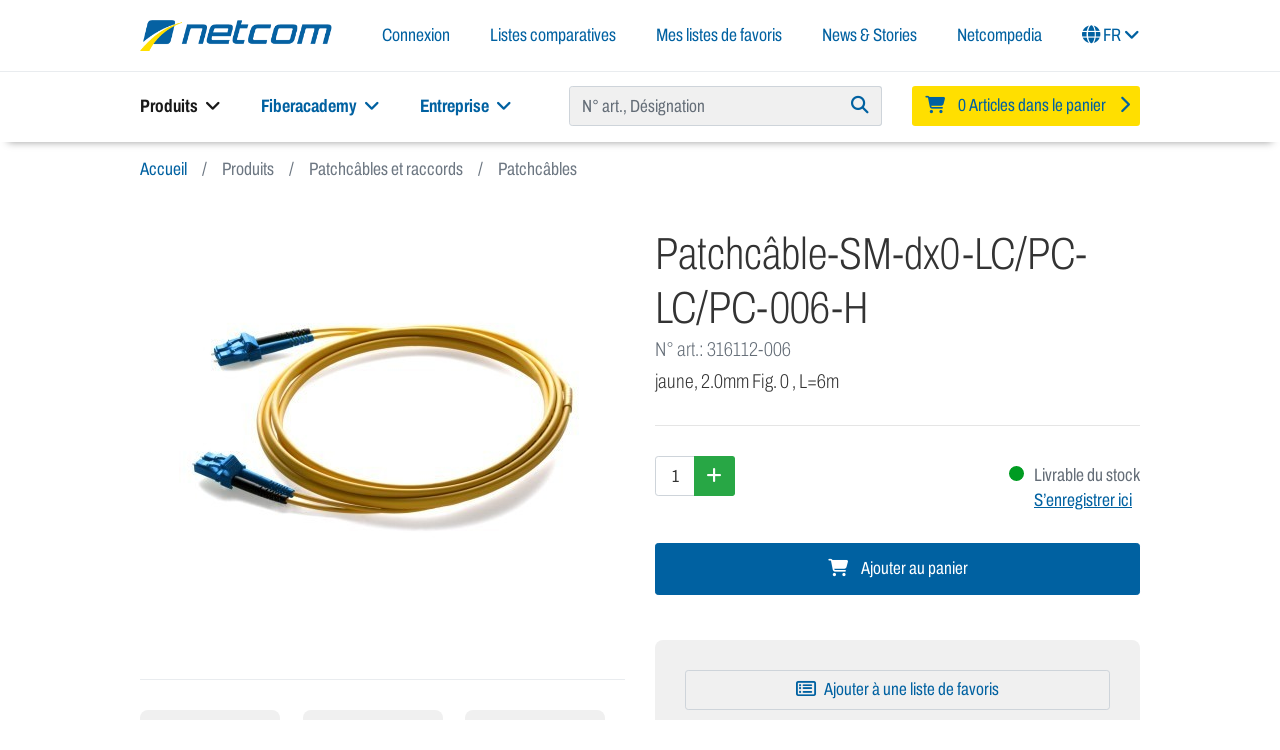

--- FILE ---
content_type: text/html; charset=UTF-8
request_url: https://www.netcomag.ch/fr/Patchcables-et-raccords/Patchcables/Patchcable-SM-dx0-LC-PC-LC-PC-006-H.html
body_size: 26776
content:
<!DOCTYPE html>
<html lang="fr" >
    <head>
                        <meta http-equiv="X-UA-Compatible" content="IE=edge"><meta name="viewport" id="Viewport" content="width=device-width, initial-scale=1"><meta http-equiv="Content-Type" content="text/html; charset=UTF-8"><meta name="format-detection" content="telephone=no"><title>Netcom AG | Patchcâble-SM-dx0-LC/PC-LC/PC-006-H</title><meta name="ROBOTS" content="INDEX, FOLLOW"><meta name="description" content="Patchcâble-SM-dx0-LC/PC-LC/PC-006-H - 2x LC/PC Duplex avec clip2x LC/PC Duplex avec clipCâble duplex jaune, 2.0mm Fig. 0Longueur: 6m"><meta name="keywords" content="patchcâble-sm-dx0-lc/pc-lc/pc-006-h, patchcâbles, et, raccords"><meta property="og:site_name" content="https://www.netcomag.ch/"><meta property="og:title" content="Netcom AG | Patchcâble-SM-dx0-LC/PC-LC/PC-006-H"><meta property="og:description" content="Patchcâble-SM-dx0-LC/PC-LC/PC-006-H - 2x LC/PC Duplex avec clip2x LC/PC Duplex avec clipCâble duplex jaune, 2.0mm Fig. 0Longueur: 6m"><meta property="og:type" content="product"><meta property="og:image" content="https://www.netcomag.ch/out/netcom/img/logo_netcom_claim.png"><meta property="og:url" content="https://www.netcomag.ch/fr/Patchcables-et-raccords/Patchcables/Patchcable-SM-dx0-LC-PC-LC-PC-006-H.html"><link rel="canonical" href="https://www.netcomag.ch/fr/Patchcables-et-raccords/Patchcables/Patchcable-SM-dx0-LC-PC-LC-PC-006-H.html"><link rel="alternate" hreflang="x-default" href="https://www.netcomag.ch/Patchkabel-Mittelstuecke/Patchkabel/Patchkabel-SM-dx0-LC-PC-LC-PC-006-H.html"/><link rel="alternate" hreflang="de" href="https://www.netcomag.ch/Patchkabel-Mittelstuecke/Patchkabel/Patchkabel-SM-dx0-LC-PC-LC-PC-006-H.html"/><link rel="alternate" hreflang="fr" href="https://www.netcomag.ch/fr/Patchcables-et-raccords/Patchcables/Patchcable-SM-dx0-LC-PC-LC-PC-006-H.html"/><link rel="shortcut icon" href="https://www.netcomag.ch/out/netcom/img/favicons/favicon.ico?rand=1" type="image/x-icon" /><meta name="mobile-web-app-capable" content="yes"><meta name="apple-mobile-web-app-title" content="Netcom AG"><meta name="apple-mobile-web-app-status-bar-style" content="black-translucent"><link rel="apple-touch-icon" href="https://www.netcomag.ch/out/netcom/img/favicons/touch-icon-iphone.png"><link rel="apple-touch-icon" href="https://www.netcomag.ch/out/netcom/img/favicons/touch-icon-ipad.png" sizes="152x152"><link rel="apple-touch-icon" href="https://www.netcomag.ch/out/netcom/img/favicons/touch-icon-iphone-retina.png" sizes="180x180"><link rel="apple-touch-icon" href="https://www.netcomag.ch/out/netcom/img/favicons/touch-icon-ipad-retina.png" sizes="167x167"><meta name="msapplication-square70x70logo" content="https://www.netcomag.ch/out/netcom/img/favicons/smalltile.png" /><meta name="msapplication-square150x150logo" content="https://www.netcomag.ch/out/netcom/img/favicons/mediumtile.png" /><meta name="msapplication-wide310x150logo" content="https://www.netcomag.ch/out/netcom/img/favicons/widetile.png" /><meta name="msapplication-square310x310logo" content="https://www.netcomag.ch/out/netcom/img/favicons/largetile.png" /><link rel="preconnect" href="https://www.googletagmanager.com"><link rel="dns-prefetch" href="https://www.googletagmanager.com"><link rel="preconnect" href="https://www.google-analytics.com"><link rel="dns-prefetch" href="https://www.google-analytics.com"><script async src="https://www.googletagmanager.com/gtag/js?id=G-KZ6HR922ZL"></script><script>window.dataLayer = window.dataLayer || [];function gtag(){dataLayer.push(arguments);}gtag('js', new Date());gtag('config', 'G-KZ6HR922ZL', {'page_title': 'Patchcâble-SM-dx0-LC/PC-LC/PC-006-H'});</script>

                <link rel="stylesheet" type="text/css" href="https://www.netcomag.ch/out/netcom/src/css/libs/photoswipe.css?1746693266" />
<link rel="stylesheet" type="text/css" href="https://www.netcomag.ch/out/netcom/src/css/styles.min.css?1755767827" />
<link rel="stylesheet" type="text/css" href="https://www.netcomag.ch/modules/ddoe/visualcms/out/src/css/style.min.css" />


                    <style>
                body {
                    background:#ffffff;
                }
            </style>
            </head>

    <body class="cl-details lang-fr">

        

    

    <div class="container-fluid">
        <div class="main-row">
                                
    
            
            <div class="container-fluid container-header" id="stickyHeader">
        <header id="header" class="container header">
            <div class="header-box">
                <div class="row align-items-center">
                    <div class="col logo-col">
                        
                                                                                                                                                <a href="https://www.netcomag.ch/fr/" title="Netcom AG" class="logo-link">
                                <img src="https://www.netcomag.ch/out/netcom/img/logo_netcom.png" alt="Netcom AG" class="logo-img logo-img-shp1 d-none d-md-inline img-fluid">
                                <img src="https://www.netcomag.ch/out/netcom/img/logo_netcom_mobile.jpg" alt="Netcom AG" class="logo-img logo-img-shp1 d-md-none img-fluid">
                            </a>
                        
                    </div>
                    <div class="col-auto menus-col">
                        
                            <nav class="navbar navbar-expand-lg navbar-light">
                                <div class="navbar-collapse" id="navbarHeader">
                                    <ul class="navbar-nav ml-auto">
                                        
                        <li class="nav-item dropdown">
        <a class="nav-link dropdown" role="button" data-toggle="modal" data-target="#ncmodal-register">
            Connexion
        </a>
    </li>


            <li class="nav-item compare">
            <a class="nav-link dropdown-toggle" href="#openDropdownCompare" role="button" id="dropdownCompare" data-toggle="dropdown" aria-haspopup="true" aria-expanded="false">
                Listes comparatives
                <span id="dropdownCompareCount" class="badge badge-light badge-primary d-none">0</span>
            </a>
            <div class="dropdown-menu" aria-labelledby="dropdownCompare" id="dropdownCompareToggle">
                <div id="miniCompareFlyout" class="minicompare" data-target="#miniCompareFlyout">
            <div class="alert alert-danger">S.V.P. sélectionnez au moins un produit !</div>
    </div>
            </div>
        </li>
    

    <li class="nav-item">
        <a class="nav-link" href="https://www.netcomag.ch/mes-favoris/" title="Mes listes de favoris">Mes listes de favoris</a>
    </li>



    <li class="nav-item">
        <a class="nav-link" href="https://www.netcomag.ch/fr/Actualite/">News &amp; Stories</a>
    </li>

    <li class="nav-item">
        <a class="nav-link" href="https://www.netcomag.ch/fr/Netcompedia/">Netcompedia</a>
    </li>


                        <li class="nav-item dropdown">
        <a class="nav-link dropdown" href="#" id="Language-desktop" role="button" data-toggle="dropdown" aria-haspopup="true" aria-expanded="false">
            <i class="fas fa-globe"></i>
            FR
            <i class="fa fa-angle-down"></i>
        </a>

        <ul class="dropdown-menu dropdown-menu-left dropdown-menu-md-right dropdown-language" role="menu">
            
                                                        <li class="dropdown-item">
                        <a class="dropdown-link de" title="Deutsch" href="https://www.netcomag.ch/Patchkabel-Mittelstuecke/Patchkabel/Patchkabel-SM-dx0-LC-PC-LC-PC-006-H.html" hreflang="de">
                            Deutsch
                        </a>
                    </li>
                                                                                                    <li class="dropdown-item active">
                        <a class="dropdown-link fr" title="Français" href="https://www.netcomag.ch/fr/Patchcables-et-raccords/Patchcables/Patchcable-SM-dx0-LC-PC-LC-PC-006-H.html" hreflang="fr">
                            Français
                        </a>
                    </li>
                            
        </ul>
    </li>
                                    </ul>
                                </div>
                            </nav>
                            <div class="nav-mobile text-right">
                                                                                                            <a href="https://www.netcomag.ch/fr/creer-un-compte/" role="button" data-toggle="modal" data-target="#ncmodal-register" title="Connexion">
                                            Connexion
                                        </a>
                                                                    
                                <button class="navbar-toggler basket-button d-none d-lg-inline" type="button" data-toggle="modal" data-target="#basketModal" aria-label="Panier">
                                    <i class="fas fa-shopping-cart"></i>
                                </button>

                                                                    <a class="navbar-toggler basket-button d-lg-none" href="https://www.netcomag.ch/fr/panier/">
                                        <i class="fas fa-shopping-cart"></i>
                                        <span id="headerCartBadge" class="badge d-none">0</span>
                                    </a>
                                
                                <button class="navbar-toggler toggle-menu" type="button" style="width:38px; height: 35px" aria-label="Navigation">
                                    <i class="fas fa-bars collapsed"></i>
                                    <i class="fas fa-times expanded" style="display: none"></i>
                                </button>
                            </div>
                        
                    </div>
                </div>
            </div>

            <div class="fullwidth-separator"></div>

            <div class="header-bottom">
                <div class="row">
                    <div class="col-12 col-lg-5 order-lg-0 navigation-col">
                        
                            <nav id="mainnav" class="navbar navbar-expand-lg navbar-light" role="navigation">
        
            <div class="collapse navbar-collapse navbar-main-collapse">
                <ul id="navigation" class="navbar-nav nav">

                                                                <li class="nav-item dropdown active">
                            <a class="nav-link dropdown-toggle" href="#" role="button" id="dropdownMenuOurProducts" data-toggle="dropdown" aria-haspopup="true" aria-expanded="false">
                                Produits <i class="fas fa-angle-down ml-1"></i>
                            </a>
                            <div class="dropdown-menu" aria-labelledby="dropdownMenuOurProducts">
                                <div class="our-products">
                                    <div class="row product-categorylist">
                                                        <div class="col-6 col-sm-3 col-lg-2 category-item">
                    <a href="https://www.netcomag.ch/fr/Systemes-de-distribution-ODF/" title="Systèmes de distribution ODF" class="img-hover-scale">
                        <img src="https://www.netcomag.ch/out/netcom/img/spinner.gif" data-src="https://www.netcomag.ch/out/pictures/generated/category/thumb/303_171_90/verteilersysteme_odf(2).jpeg" alt="Systèmes de distribution ODF" class="categoryPicture img-fluid">
                        <h2 class="h2 title">Systèmes de distribution ODF</h2>
                    </a>
                </div>
                                                <div class="col-6 col-sm-3 col-lg-2 category-item">
                    <a href="https://www.netcomag.ch/fr/Fiberguide/" title="Fiberguide" class="img-hover-scale">
                        <img src="https://www.netcomag.ch/out/netcom/img/spinner.gif" data-src="https://www.netcomag.ch/out/pictures/generated/category/thumb/303_171_90/fiberguide(2).jpeg" alt="Fiberguide" class="categoryPicture img-fluid">
                        <h2 class="h2 title">Fiberguide</h2>
                    </a>
                </div>
                                                <div class="col-6 col-sm-3 col-lg-2 category-item">
                    <a href="https://www.netcomag.ch/fr/Modules-epissures-patchs/" title="Modules épissures/patchs" class="img-hover-scale">
                        <img src="https://www.netcomag.ch/out/netcom/img/spinner.gif" data-src="https://www.netcomag.ch/out/pictures/generated/category/thumb/303_171_90/spleiss_patch_baugruppen(1).jpeg" alt="Modules épissures/patchs" class="categoryPicture img-fluid">
                        <h2 class="h2 title">Modules épissures/patchs</h2>
                    </a>
                </div>
                                                <div class="col-6 col-sm-3 col-lg-2 category-item">
                    <a href="https://www.netcomag.ch/fr/speedpipe/" title="speedpipe" class="img-hover-scale">
                        <img src="https://www.netcomag.ch/out/netcom/img/spinner.gif" data-src="https://www.netcomag.ch/out/pictures/generated/category/thumb/303_171_90/kategorie_speedpipe.jpg" alt="speedpipe" class="categoryPicture img-fluid">
                        <h2 class="h2 title">speedpipe</h2>
                    </a>
                </div>
                                                <div class="col-6 col-sm-3 col-lg-2 category-item">
                    <a href="https://www.netcomag.ch/fr/Cables-fibres-optiques/" title="Câbles fibres optiques" class="img-hover-scale">
                        <img src="https://www.netcomag.ch/out/netcom/img/spinner.gif" data-src="https://www.netcomag.ch/out/pictures/generated/category/thumb/303_171_90/kategorie_lwl-kabel_2450.jpg" alt="Câbles fibres optiques" class="categoryPicture img-fluid">
                        <h2 class="h2 title">Câbles fibres optiques</h2>
                    </a>
                </div>
                                                                    <div class="col-6 col-sm-3 col-lg-2 category-item">
                    <a href="https://www.netcomag.ch/fr/Systemes-d-etancheite/" title="Systèmes d&#039;étanchéité" class="img-hover-scale">
                        <img src="https://www.netcomag.ch/out/netcom/img/spinner.gif" data-src="https://www.netcomag.ch/out/pictures/generated/category/thumb/303_171_90/abdichtungssystem.jpg" alt="Systèmes d&#039;étanchéité" class="categoryPicture img-fluid">
                        <h2 class="h2 title">Systèmes d&#039;étanchéité</h2>
                    </a>
                </div>
                                                <div class="col-6 col-sm-3 col-lg-2 category-item">
                    <a href="https://www.netcomag.ch/fr/Distribution-outdoor/" title="Distribution outdoor" class="img-hover-scale">
                        <img src="https://www.netcomag.ch/out/netcom/img/spinner.gif" data-src="https://www.netcomag.ch/out/pictures/generated/category/thumb/303_171_90/produkte_verteiler-outdoor2.jpg" alt="Distribution outdoor" class="categoryPicture img-fluid">
                        <h2 class="h2 title">Distribution outdoor</h2>
                    </a>
                </div>
                                                <div class="col-6 col-sm-3 col-lg-2 category-item">
                    <a href="https://www.netcomag.ch/fr/Manchons-et-accessoires/" title="Manchons et accessoires" class="img-hover-scale">
                        <img src="https://www.netcomag.ch/out/netcom/img/spinner.gif" data-src="https://www.netcomag.ch/out/pictures/generated/category/thumb/303_171_90/produkte_muffen-2(1).jpg" alt="Manchons et accessoires" class="categoryPicture img-fluid">
                        <h2 class="h2 title">Manchons et accessoires</h2>
                    </a>
                </div>
                                                <div class="col-6 col-sm-3 col-lg-2 category-item">
                    <a href="https://www.netcomag.ch/fr/HAK-Coffrets-muraux-d-introduction-BEP/" title="HAK Coffrets muraux d&#039;introduction (BEP)" class="img-hover-scale">
                        <img src="https://www.netcomag.ch/out/netcom/img/spinner.gif" data-src="https://www.netcomag.ch/out/pictures/generated/category/thumb/303_171_90/kategorie_bep.jpg" alt="HAK Coffrets muraux d&#039;introduction (BEP)" class="categoryPicture img-fluid">
                        <h2 class="h2 title">HAK Coffrets muraux d&#039;introduction (BEP)</h2>
                    </a>
                </div>
                                                <div class="col-6 col-sm-3 col-lg-2 category-item">
                    <a href="https://www.netcomag.ch/fr/Cassettes-d-epissures/" title="Cassettes d&#039;épissures" class="img-hover-scale">
                        <img src="https://www.netcomag.ch/out/netcom/img/spinner.gif" data-src="https://www.netcomag.ch/out/pictures/generated/category/thumb/303_171_90/produkte_spleisskassetten.jpg" alt="Cassettes d&#039;épissures" class="categoryPicture img-fluid">
                        <h2 class="h2 title">Cassettes d&#039;épissures</h2>
                    </a>
                </div>
                                                <div class="col-6 col-sm-3 col-lg-2 category-item">
                    <a href="https://www.netcomag.ch/fr/Canal-d-installation/" title="Canal d&#039;installation" class="img-hover-scale">
                        <img src="https://www.netcomag.ch/out/netcom/img/spinner.gif" data-src="https://www.netcomag.ch/out/pictures/generated/category/thumb/303_171_90/installationskanaele(2).jpeg" alt="Canal d&#039;installation" class="categoryPicture img-fluid">
                        <h2 class="h2 title">Canal d&#039;installation</h2>
                    </a>
                </div>
                                                <div class="col-6 col-sm-3 col-lg-2 category-item">
                    <a href="https://www.netcomag.ch/fr/FTTH/" title="FTTH" class="img-hover-scale">
                        <img src="https://www.netcomag.ch/out/netcom/img/spinner.gif" data-src="https://www.netcomag.ch/out/pictures/generated/category/thumb/303_171_90/produkte_ftth-2(1).jpg" alt="FTTH" class="categoryPicture img-fluid">
                        <h2 class="h2 title">FTTH</h2>
                    </a>
                </div>
                                                <div class="col-6 col-sm-3 col-lg-2 category-item">
                    <a href="https://www.netcomag.ch/fr/Armoires-19-Rack/" title="Armoires 19&quot; (Rack)" class="img-hover-scale">
                        <img src="https://www.netcomag.ch/out/netcom/img/spinner.gif" data-src="https://www.netcomag.ch/out/pictures/generated/category/thumb/303_171_90/schraenke_19zoll(2).jpeg" alt="Armoires 19&quot; (Rack)" class="categoryPicture img-fluid">
                        <h2 class="h2 title">Armoires 19&quot; (Rack)</h2>
                    </a>
                </div>
                                                <div class="col-6 col-sm-3 col-lg-2 category-item">
                    <a href="https://www.netcomag.ch/fr/Technique-19/" title="Technique 19&quot;" class="img-hover-scale">
                        <img src="https://www.netcomag.ch/out/netcom/img/spinner.gif" data-src="https://www.netcomag.ch/out/pictures/generated/category/thumb/303_171_90/produkte_19zolltechnik-2(1).jpg" alt="Technique 19&quot;" class="categoryPicture img-fluid">
                        <h2 class="h2 title">Technique 19&quot;</h2>
                    </a>
                </div>
                                                <div class="col-6 col-sm-3 col-lg-2 category-item">
                    <a href="https://www.netcomag.ch/fr/Patchcables-et-raccords/" title="Patchcâbles et raccords" class="img-hover-scale">
                        <img src="https://www.netcomag.ch/out/netcom/img/spinner.gif" data-src="https://www.netcomag.ch/out/pictures/generated/category/thumb/303_171_90/produkte_patchkabel.jpg" alt="Patchcâbles et raccords" class="categoryPicture img-fluid">
                        <h2 class="h2 title">Patchcâbles et raccords</h2>
                    </a>
                </div>
                                                <div class="col-6 col-sm-3 col-lg-2 category-item">
                    <a href="https://www.netcomag.ch/fr/Splitters-WDM/" title="Splitters / WDM" class="img-hover-scale">
                        <img src="https://www.netcomag.ch/out/netcom/img/spinner.gif" data-src="https://www.netcomag.ch/out/pictures/generated/category/thumb/303_171_90/1903_splitter-ocm8_2.jpg" alt="Splitters / WDM" class="categoryPicture img-fluid">
                        <h2 class="h2 title">Splitters / WDM</h2>
                    </a>
                </div>
                                                <div class="col-6 col-sm-3 col-lg-2 category-item">
                    <a href="https://www.netcomag.ch/fr/Outillage-et-consommables/" title="Outillage et consommables" class="img-hover-scale">
                        <img src="https://www.netcomag.ch/out/netcom/img/spinner.gif" data-src="https://www.netcomag.ch/out/pictures/generated/category/thumb/303_171_90/produkte_werkzeuge.jpg" alt="Outillage et consommables" class="categoryPicture img-fluid">
                        <h2 class="h2 title">Outillage et consommables</h2>
                    </a>
                </div>
                                                                                                                                <div class="col-6 col-sm-3 col-lg-2 category-item">
                    <a href="https://www.netcomag.ch/fr/Catalogues/" title="Catalogues" class="img-hover-scale">
                        <img src="https://www.netcomag.ch/out/netcom/img/spinner.gif" data-src="https://www.netcomag.ch/out/pictures/generated/category/thumb/303_171_90/kategorie_catalog_2324.jpg" alt="Catalogues" class="categoryPicture img-fluid">
                        <h2 class="h2 title">Catalogues</h2>
                    </a>
                </div>
                                                                    <div class="col-6 col-sm-3 col-lg-2 category-item">
                    <a href="https://www.netcomag.ch/fr/Liquidations/" title="Liquidations" class="img-hover-scale">
                        <img src="https://www.netcomag.ch/out/netcom/img/spinner.gif" data-src="https://www.netcomag.ch/out/pictures/generated/category/thumb/303_171_90/kategorie_ausverkauf2_fr(1).jpg" alt="Liquidations" class="categoryPicture img-fluid">
                        <h2 class="h2 title">Liquidations</h2>
                    </a>
                </div>
                        </div>

                                </div>
                            </div>
                        </li>
                    
                                                                                                                                        <li class="nav-item dropdown">
                            <a class="nav-link dropdown-toggle" href="#" id="desktop-menu-7013669217ed25f1cf7ec40c2855b026" role="button" data-toggle="dropdown" aria-haspopup="true" aria-expanded="false">
                                Fiberacademy <i class="fas fa-angle-down ml-1"></i>
                            </a>
                                                            <div class="dropdown-menu" aria-labelledby="desktop-menu-7013669217ed25f1cf7ec40c2855b026">
                                                                            <a class="dropdown-item" href="https://www.netcomag.ch/fr/fiberacademy/a-propos-de-nous/">
                                            A propos de nous
                                                                                    </a>
                                                                                                                    <a class="dropdown-item" href="https://www.netcomag.ch/fr/fiberacademy/offre-de-cours/">
                                            Offre de cours
                                                                                    </a>
                                                                                                            </div>
                                                    </li>
                                        
                                                                                                                                        <li class="nav-item dropdown">
                            <a class="nav-link dropdown-toggle" href="#" id="desktop-menu-2f7168970bb898bb0786003db8a5f617" role="button" data-toggle="dropdown" aria-haspopup="true" aria-expanded="false">
                                Entreprise <i class="fas fa-angle-down ml-1"></i>
                            </a>
                                                            <div class="dropdown-menu" aria-labelledby="desktop-menu-2f7168970bb898bb0786003db8a5f617">
                                    <div class="row">
                                        <div class="col">
                                            <ul class="list-group">
                                                                                                    <li class="dropdown-link">
                                                        <a class="dropdown-item"  href="https://www.netcomag.ch/fr/Entreprise/A-propos-de-nous/">
                                                            A propos de nous
                                                                                                                    </a>
                                                                                                            </li>
                                                                                                    <li class="dropdown-link">
                                                        <a class="dropdown-item"  href="https://www.netcomag.ch/fr/Entreprise/Histoire-de-l-entreprise/">
                                                            Histoire de l&#039;entreprise
                                                                                                                    </a>
                                                                                                            </li>
                                                                                                    <li class="dropdown-link">
                                                        <a class="dropdown-item"  href="https://www.netcomag.ch/fr/Entreprise/Equipe/">
                                                            Equipe
                                                                                                                    </a>
                                                                                                            </li>
                                                                                                    <li class="dropdown-link">
                                                        <a class="dropdown-item"  href="https://www.netcomag.ch/fr/Entreprise/Nos-forces/">
                                                            Nos forces
                                                                                                                    </a>
                                                                                                            </li>
                                                                                                    <li class="dropdown-link">
                                                        <a class="dropdown-item"  href="https://www.netcomag.ch/fr/commscope-elite-partner/">
                                                            CommScope Elite Distributor
                                                                                                                    </a>
                                                                                                            </li>
                                                                                                    <li class="dropdown-link">
                                                        <a class="dropdown-item"  href="https://www.netcomag.ch/fr/Entreprise/Des-solutions-individuelles/">
                                                            Des solutions individuelles
                                                                                                                    </a>
                                                                                                            </li>
                                                                                                    <li class="dropdown-link">
                                                        <a class="dropdown-item"  href="https://www.netcomag.ch/fr/Entreprise/Netcom-on-Tour/">
                                                            Netcom on Tour
                                                                                                                    </a>
                                                                                                            </li>
                                                                                                    <li class="dropdown-link">
                                                        <a class="dropdown-item"  href="https://www.netcomag.ch/fr/Entreprise/Management-qualite/">
                                                            Management qualité
                                                                                                                    </a>
                                                                                                            </li>
                                                                                                    <li class="dropdown-link">
                                                        <a class="dropdown-item"  href="https://www.netcomag.ch/fr/News/Pigna/">
                                                            Pigna
                                                                                                                    </a>
                                                                                                            </li>
                                                                                                    <li class="dropdown-link">
                                                        <a class="dropdown-item"  href="https://www.netcomag.ch/fr/Entreprise/Downloads/">
                                                            Downloads
                                                                                                                    </a>
                                                                                                            </li>
                                                                                                    <li class="dropdown-link">
                                                        <a class="dropdown-item"  href="https://www.netcomag.ch/fr/Entreprise/Contact/">
                                                            Contact
                                                                                                                    </a>
                                                                                                            </li>
                                                                                                    <li class="dropdown-link">
                                                        <a class="dropdown-item"  href="https://www.netcomag.ch/fr/Entreprise/CGV-protection-des-donnees/">
                                                            CGV &amp; protection des données
                                                                                                                    </a>
                                                                                                            </li>
                                                                                                                                                    <li class="dropdown-item">
                                                        <a class="dropdown-link" href="https://www.netcomag.ch/fr/Emplois/">
                                                            Emplois
                                                        </a>
                                                    </li>
                                                                                            </ul>
                                        </div>
                                        <div class="col-8 col-xl-6">
                                            <ul class="list-group list-unstyled">
                                                                                                    <li class="mb-2">
                                                        <a class="dropdown-item" href="https://www.netcomag.ch/fr/Actualite/">
                                                            News &amp; Stories
                                                        </a>
                                                        



    <div class="teaser-container">
                    

<div class="teaser-item">
    <a class="dropdown-item" href="https://www.netcomag.ch/fr/News/NOVUX/" title="NOVUX">        <div class="teaser-picture" data-teaser-picture-url="https://www.netcomag.ch/out/pictures/optimized/media/csc3-u4d6a1bc000_nvx-csc100-sp-s-sw-12lc-apc-eia_2.jpg"></div>
        <span class="teaser-title">NOVUX</span>
    </a></div>


                    

<div class="teaser-item">
    <a class="dropdown-item" href="https://www.netcomag.ch/fr/News/Pigna/" title="Des dons au lieu de cartes de Noël">        <div class="teaser-picture" data-teaser-picture-url="https://www.netcomag.ch/out/pictures/optimized/media/wascherei.jpg"></div>
        <span class="teaser-title">Des dons au lieu de cartes de Noël</span>
    </a></div>


            </div>

                                                    </li>
                                                
                                                                                                    <li class="">
                                                        <a class="dropdown-item" href="https://www.netcomag.ch/fr/Success-Stories/">
                                                            Success Stories
                                                        </a>
                                                        



    <div class="teaser-container">
                    

<div class="teaser-item">
    <a class="dropdown-item" href="https://www.netcomag.ch/fr/Success-Stories/Une-base-solide-pour-l-avenir-numerique/" title="">        <div class="teaser-picture" data-teaser-picture-url="https://www.netcomag.ch/out/pictures/optimized/media/cover_gagnet.jpg"></div>
        <span class="teaser-title"></span>
    </a></div>


                    

<div class="teaser-item">
    <a class="dropdown-item" href="https://www.netcomag.ch/fr/Erfolgsgeschichten/Zukunftsweisender-Netzausbau/" title="">        <div class="teaser-picture" data-teaser-picture-url="https://www.netcomag.ch/out/pictures/optimized/media/eg_cover_thruwerke.jpg"></div>
        <span class="teaser-title"></span>
    </a></div>


            </div>

                                                    </li>
                                                                                            </ul>
                                        </div>
                                    </div>
                                </div>
                                                    </li>
                                    </ul>
            </div>
        
    </nav>

                        
                    </div>
                    <div class="col-12 col-lg-4 order-lg-1 search-col">
                            <div id="findologic_suggester" style="min-height:40px">
        <findologic-suggester
                button_title="Rechercher"
                form_action="https://www.netcomag.ch/rechercher/"
                search_param=""
        >
        </findologic-suggester>
    </div>
                    </div>
                    <div class="col-12 col-lg-3 col-md-4 order-lg-2 basket-col">
                        
                                                                                                                                                <div class="btn-group minibasket-menu">
            <button type="button" aria-label="Minibasket" class="btn dropdown-toggle" data-toggle="modal" data-target="#basketModal" data-href="https://www.netcomag.ch/fr/panier/">
            
                <i class="fa fa-shopping-cart" aria-hidden="true"></i>
                <span class="shopping-cart-text">0 Articles dans le panier</span>
                <i class="fa fa-chevron-right" aria-hidden="true"></i>
            
        </button>
    </div>
                        
                    </div>
                </div>
            </div>
        </header>
        <div class="container-fullwidth d-lg-none hr-shadow"><hr></div>
        <div class="menu-wrapper">
    <div class="list-wrapper">
                                                                            <ul class="menu level-1">
        <li class="menu-item">
        <a href="https://www.netcomag.ch/fr/Produits/" class="nested">Produits</a>
                    <ul class="sub-menu level-2">
                                <li class="menu-item menu-current">
                    Produits
                </li>
                                                                                                                                    <li class="menu-item">
                                <a class="nested" href="https://www.netcomag.ch/fr/Systemes-de-distribution-ODF/" title="Systèmes de distribution ODF">
                                    Systèmes de distribution ODF
                                </a>
                                                                                                        <ul class="sub-menu level-3">
                                        <li class="menu-item menu-current">
                                            Systèmes de distribution ODF
                                        </li>
                                        <li class="menu-item">
                                            <a href="https://www.netcomag.ch/fr/Systemes-de-distribution-ODF/">Tous les produits</a>
                                        </li>
                                                                                                                <li class="menu-item">
                                <a class="" href="https://www.netcomag.ch/fr/Systemes-de-distribution-ODF/Armoires-de-distribution-FIST-GR3/" title="Armoires de distribution FIST GR3">
                                    Armoires de distribution FIST GR3
                                </a>
                                                            </li>
                                                                                                <li class="menu-item">
                                <a class="" href="https://www.netcomag.ch/fr/Systemes-de-distribution-ODF/Accessoires-FIST-GR3/" title="Accessoires FIST GR3">
                                    Accessoires FIST GR3
                                </a>
                                                            </li>
                                                                                                <li class="menu-item">
                                <a class="" href="https://www.netcomag.ch/fr/Systemes-de-distribution-ODF/Armoires-de-distribution-FACT/" title="Armoires de distribution FACT">
                                    Armoires de distribution FACT
                                </a>
                                                            </li>
                                                                                                <li class="menu-item">
                                <a class="" href="https://www.netcomag.ch/fr/Systemes-de-distribution-ODF/Accessoires-FACT/" title="Accessoires FACT">
                                    Accessoires FACT
                                </a>
                                                            </li>
                                                                                                <li class="menu-item">
                                <a class="" href="https://www.netcomag.ch/fr/Systemes-de-distribution-ODF/Armoires-de-distribution-FACT-nc/" title="Armoires de distribution FACT">
                                    Armoires de distribution FACT
                                </a>
                                                            </li>
                                                                                                                                            <li class="menu-item">
                                <a class="" href="https://www.netcomag.ch/fr/Systemes-de-distribution-ODF/Armoire-murale-FIST/" title="Armoire murale FIST">
                                    Armoire murale FIST
                                </a>
                                                            </li>
                                                                                                <li class="menu-item">
                                <a class="" href="https://www.netcomag.ch/fr/Systemes-de-distribution-ODF/Armoire-d-epissures-SPS/" title="Armoire d&#039;épissures SPS">
                                    Armoire d&#039;épissures SPS
                                </a>
                                                            </li>
                                                                                                                </ul>
                                                            </li>
                                                                                                <li class="menu-item">
                                <a class="nested" href="https://www.netcomag.ch/fr/Fiberguide/" title="Fiberguide">
                                    Fiberguide
                                </a>
                                                                                                        <ul class="sub-menu level-3">
                                        <li class="menu-item menu-current">
                                            Fiberguide
                                        </li>
                                        <li class="menu-item">
                                            <a href="https://www.netcomag.ch/fr/Fiberguide/">Tous les produits</a>
                                        </li>
                                                                                                                                                            <li class="menu-item">
                                <a class="" href="https://www.netcomag.ch/fr/Fiberguide/Canaux-Fiberguide/" title="Canaux Fiberguide">
                                    Canaux Fiberguide
                                </a>
                                                            </li>
                                                                                                                                                                                                                                                                                                                                                                        <li class="menu-item">
                                <a class="" href="https://www.netcomag.ch/fr/Fiberguide/Adaptateurs-Fiberguide/" title="Adaptateurs Fiberguide">
                                    Adaptateurs Fiberguide
                                </a>
                                                            </li>
                                                                                                <li class="menu-item">
                                <a class="" href="https://www.netcomag.ch/fr/Fiberguide/Sortie-Express-Fiberguide/" title="Sortie Express Fiberguide">
                                    Sortie Express Fiberguide
                                </a>
                                                            </li>
                                                                                                <li class="menu-item">
                                <a class="" href="https://www.netcomag.ch/fr/Fiberguide/Accessoires-Fiberguide/" title="Accessoires Fiberguide">
                                    Accessoires Fiberguide
                                </a>
                                                            </li>
                                                                                                                                            <li class="menu-item">
                                <a class="" href="https://www.netcomag.ch/fr/Fiberguide/Fixation-Fiberguide/" title="Fixation Fiberguide">
                                    Fixation Fiberguide
                                </a>
                                                            </li>
                                                                                                                                                            </ul>
                                                            </li>
                                                                                                <li class="menu-item">
                                <a class="nested" href="https://www.netcomag.ch/fr/Modules-epissures-patchs/" title="Modules épissures/patchs">
                                    Modules épissures/patchs
                                </a>
                                                                                                        <ul class="sub-menu level-3">
                                        <li class="menu-item menu-current">
                                            Modules épissures/patchs
                                        </li>
                                        <li class="menu-item">
                                            <a href="https://www.netcomag.ch/fr/Modules-epissures-patchs/">Tous les produits</a>
                                        </li>
                                                                                                                <li class="menu-item">
                                <a class="" href="https://www.netcomag.ch/fr/Modules-epissures-patchs/FACT-Modules-epissures-patchs/" title="FACT Modules épissures/patchs">
                                    FACT Modules épissures/patchs
                                </a>
                                                            </li>
                                                                                                <li class="menu-item">
                                <a class="" href="https://www.netcomag.ch/fr/Modules-epissures-patchs/FACT-Modules-patchs-patchs/" title="FACT Modules patchs/patchs">
                                    FACT Modules patchs/patchs
                                </a>
                                                            </li>
                                                                                                <li class="menu-item">
                                <a class="" href="https://www.netcomag.ch/fr/Modules-epissures-patchs/FACT-Modules-epissures-epissures/" title="FACT Modules épissures/épissures">
                                    FACT Modules épissures/épissures
                                </a>
                                                            </li>
                                                                                                                                            <li class="menu-item">
                                <a class="" href="https://www.netcomag.ch/fr/Modules-epissures-patchs/FACT-Accessoires/" title="FACT Accessoires">
                                    FACT Accessoires
                                </a>
                                                            </li>
                                                                                                <li class="menu-item">
                                <a class="" href="https://www.netcomag.ch/fr/Modules-epissures-patchs/MFPS-Modules-epissures-patchs/" title="MFPS - Modules épissures/patchs">
                                    MFPS - Modules épissures/patchs
                                </a>
                                                            </li>
                                                                                                <li class="menu-item">
                                <a class="" href="https://www.netcomag.ch/fr/Modules-epissures-patchs/MFPS-Modules-patchs-patchs/" title="MFPS - Modules patchs/patchs">
                                    MFPS - Modules patchs/patchs
                                </a>
                                                            </li>
                                                                                                <li class="menu-item">
                                <a class="" href="https://www.netcomag.ch/fr/Modules-epissures-patchs/FIST-Modules-epissures/" title="FIST - Modules épissures">
                                    FIST - Modules épissures
                                </a>
                                                            </li>
                                                                                                <li class="menu-item">
                                <a class="" href="https://www.netcomag.ch/fr/Modules-epissures-patchs/FIST-Modules-epissures-patchs/" title="FIST - Modules épissures/patchs">
                                    FIST - Modules épissures/patchs
                                </a>
                                                            </li>
                                                                                                <li class="menu-item">
                                <a class="" href="https://www.netcomag.ch/fr/Modules-epissures-patchs/FIST-Plateaux-epissures-patchs/" title="FIST - Plateaux épissures/patchs">
                                    FIST - Plateaux épissures/patchs
                                </a>
                                                            </li>
                                                                                                <li class="menu-item">
                                <a class="" href="https://www.netcomag.ch/fr/Modules-epissures-patchs/FIST-Plateaux-patchs-patchs/" title="FIST - Plateaux patchs/patchs">
                                    FIST - Plateaux patchs/patchs
                                </a>
                                                            </li>
                                                                                                <li class="menu-item">
                                <a class="" href="https://www.netcomag.ch/fr/Modules-epissures-patchs/FIST-Modules-15/" title="FIST - Modules 15&quot;">
                                    FIST - Modules 15&quot;
                                </a>
                                                            </li>
                                                                                                                </ul>
                                                            </li>
                                                                                                <li class="menu-item">
                                <a class="nested" href="https://www.netcomag.ch/fr/speedpipe/" title="speedpipe">
                                    speedpipe
                                </a>
                                                                                                        <ul class="sub-menu level-3">
                                        <li class="menu-item menu-current">
                                            speedpipe
                                        </li>
                                        <li class="menu-item">
                                            <a href="https://www.netcomag.ch/fr/speedpipe/">Tous les produits</a>
                                        </li>
                                                                                                                <li class="menu-item">
                                <a class="" href="https://www.netcomag.ch/fr/speedpipe/Microtubes-outdoor/" title="Microtubes outdoor">
                                    Microtubes outdoor
                                </a>
                                                            </li>
                                                                                                <li class="menu-item">
                                <a class="" href="https://www.netcomag.ch/fr/speedpipe/Multitubes/" title="Multitubes">
                                    Multitubes
                                </a>
                                                            </li>
                                                                                                <li class="menu-item">
                                <a class="" href="https://www.netcomag.ch/fr/speedpipe/Microtubes-indoor/" title="Microtubes indoor">
                                    Microtubes indoor
                                </a>
                                                            </li>
                                                                                                <li class="menu-item">
                                <a class="" href="https://www.netcomag.ch/fr/speedpipe/Accessoires-speedpipe/" title="Accessoires speedpipe">
                                    Accessoires speedpipe
                                </a>
                                                            </li>
                                                                                                <li class="menu-item">
                                <a class="" href="https://www.netcomag.ch/fr/speedpipe/Outillages-seed-pipe/" title="Outillages seed-pipe">
                                    Outillages seed-pipe
                                </a>
                                                            </li>
                                                                                                                                                                                                                                    <li class="menu-item">
                                <a class="" href="https://www.netcomag.ch/fr/speedpipe/Elitex-Etancheite-Gas-et-eau/" title="Elitex- Etanchéité Gas et eau">
                                    Elitex- Etanchéité Gas et eau
                                </a>
                                                            </li>
                                                                                                                </ul>
                                                            </li>
                                                                                                <li class="menu-item">
                                <a class="nested" href="https://www.netcomag.ch/fr/Cables-fibres-optiques/" title="Câbles fibres optiques">
                                    Câbles fibres optiques
                                </a>
                                                                                                        <ul class="sub-menu level-3">
                                        <li class="menu-item menu-current">
                                            Câbles fibres optiques
                                        </li>
                                        <li class="menu-item">
                                            <a href="https://www.netcomag.ch/fr/Cables-fibres-optiques/">Tous les produits</a>
                                        </li>
                                                                                                                <li class="menu-item">
                                <a class="" href="https://www.netcomag.ch/fr/Cables-fibres-optiques/Micro-cable/" title="Micro-câble">
                                    Micro-câble
                                </a>
                                                            </li>
                                                                                                                                            <li class="menu-item">
                                <a class="" href="https://www.netcomag.ch/fr/Cables-fibres-optiques/Mini-cable/" title="Mini-câble">
                                    Mini-câble
                                </a>
                                                            </li>
                                                                                                <li class="menu-item">
                                <a class="" href="https://www.netcomag.ch/fr/Cables-fibres-optiques/Cable-exterieur/" title="Câble extérieur">
                                    Câble extérieur
                                </a>
                                                            </li>
                                                                                                <li class="menu-item">
                                <a class="" href="https://www.netcomag.ch/fr/Cables-fibres-optiques/Cable-universal/" title="Câble universal">
                                    Câble universal
                                </a>
                                                            </li>
                                                                                                                </ul>
                                                            </li>
                                                                                                                                            <li class="menu-item">
                                <a class="nested" href="https://www.netcomag.ch/fr/Systemes-d-etancheite/" title="Systèmes d&#039;étanchéité">
                                    Systèmes d&#039;étanchéité
                                </a>
                                                                                                        <ul class="sub-menu level-3">
                                        <li class="menu-item menu-current">
                                            Systèmes d&#039;étanchéité
                                        </li>
                                        <li class="menu-item">
                                            <a href="https://www.netcomag.ch/fr/Systemes-d-etancheite/">Tous les produits</a>
                                        </li>
                                                                                                                <li class="menu-item">
                                <a class="" href="https://www.netcomag.ch/fr/Systemes-d-etancheite/Introductions-batiment-MD1-FTTH/" title="Introductions bâtiment MD1 FTTH">
                                    Introductions bâtiment MD1 FTTH
                                </a>
                                                            </li>
                                                                                                <li class="menu-item">
                                <a class="" href="https://www.netcomag.ch/fr/Systemes-d-etancheite/Traversees-de-mur-FiloSeal/" title="Traversées de mur FiloSeal+">
                                    Traversées de mur FiloSeal+
                                </a>
                                                            </li>
                                                                                                <li class="menu-item">
                                <a class="" href="https://www.netcomag.ch/fr/Systemes-d-etancheite/Ballon-d-etancheite-TDUX/" title="Ballon d&#039;étanchéité TDUX">
                                    Ballon d&#039;étanchéité TDUX
                                </a>
                                                            </li>
                                                                                                                                            <li class="menu-item">
                                <a class="" href="https://www.netcomag.ch/fr/Systemes-d-etancheite/Pates-d-etancheite/" title="Pâtes d&#039;étanchéité">
                                    Pâtes d&#039;étanchéité
                                </a>
                                                            </li>
                                                                                                                </ul>
                                                            </li>
                                                                                                <li class="menu-item">
                                <a class="nested" href="https://www.netcomag.ch/fr/Distribution-outdoor/" title="Distribution outdoor">
                                    Distribution outdoor
                                </a>
                                                                                                        <ul class="sub-menu level-3">
                                        <li class="menu-item menu-current">
                                            Distribution outdoor
                                        </li>
                                        <li class="menu-item">
                                            <a href="https://www.netcomag.ch/fr/Distribution-outdoor/">Tous les produits</a>
                                        </li>
                                                                                                                                                            <li class="menu-item">
                                <a class="" href="https://www.netcomag.ch/fr/Distribution-outdoor/Cabine-de-distribution-VK/" title="Cabine de distribution VK">
                                    Cabine de distribution VK
                                </a>
                                                            </li>
                                                                                                                                            <li class="menu-item">
                                <a class="" href="https://www.netcomag.ch/fr/Distribution-outdoor/Chambres-a-cable-0250x0250mm-int/" title="Chambres à câble 0250x0250mm (int.)">
                                    Chambres à câble 0250x0250mm (int.)
                                </a>
                                                            </li>
                                                                                                                                                                                        <li class="menu-item">
                                <a class="" href="https://www.netcomag.ch/fr/Distribution-outdoor/Chambres-a-cables-complete/" title="Chambres à câbles complète">
                                    Chambres à câbles complète
                                </a>
                                                            </li>
                                                                                                <li class="menu-item">
                                <a class="" href="https://www.netcomag.ch/fr/Distribution-outdoor/Chambres-a-cables-Accessoires/" title="Chambres à câbles Accessoires">
                                    Chambres à câbles Accessoires
                                </a>
                                                            </li>
                                                                                                                                                                                                                                                                                                                                                                                                                                    </ul>
                                                            </li>
                                                                                                <li class="menu-item">
                                <a class="nested" href="https://www.netcomag.ch/fr/Manchons-et-accessoires/" title="Manchons et accessoires">
                                    Manchons et accessoires
                                </a>
                                                                                                        <ul class="sub-menu level-3">
                                        <li class="menu-item menu-current">
                                            Manchons et accessoires
                                        </li>
                                        <li class="menu-item">
                                            <a href="https://www.netcomag.ch/fr/Manchons-et-accessoires/">Tous les produits</a>
                                        </li>
                                                                                                                <li class="menu-item">
                                <a class="" href="https://www.netcomag.ch/fr/Manchons-et-accessoires/Manchons-FIST-therm/" title="Manchons FIST  / therm.">
                                    Manchons FIST  / therm.
                                </a>
                                                            </li>
                                                                                                <li class="menu-item">
                                <a class="" href="https://www.netcomag.ch/fr/Manchons-et-accessoires/Manchons-FIST-gel/" title="Manchons FIST / gel">
                                    Manchons FIST / gel
                                </a>
                                                            </li>
                                                                                                <li class="menu-item">
                                <a class="" href="https://www.netcomag.ch/fr/Manchons-et-accessoires/Manchons-FIST-accessoires/" title="Manchons FIST / accessoires">
                                    Manchons FIST / accessoires
                                </a>
                                                            </li>
                                                                                                <li class="menu-item">
                                <a class="" href="https://www.netcomag.ch/fr/Manchons-et-accessoires/Manchon-gel-MSC/" title="Manchon gel MSC">
                                    Manchon gel MSC
                                </a>
                                                            </li>
                                                                                                <li class="menu-item">
                                <a class="" href="https://www.netcomag.ch/fr/Manchons-et-accessoires/Manchon-MSC-accessoires/" title="Manchon MSC / accessoires">
                                    Manchon MSC / accessoires
                                </a>
                                                            </li>
                                                                                                <li class="menu-item">
                                <a class="" href="https://www.netcomag.ch/fr/Manchons-et-accessoires/Manchon-gel-EDSA/" title="Manchon gel EDSA">
                                    Manchon gel EDSA
                                </a>
                                                            </li>
                                                                                                                                            <li class="menu-item">
                                <a class="" href="https://www.netcomag.ch/fr/Manchons-et-accessoires/Support-manchons-FIST/" title="Support manchons FIST">
                                    Support manchons FIST
                                </a>
                                                            </li>
                                                                                                <li class="menu-item">
                                <a class="" href="https://www.netcomag.ch/fr/Manchons-et-accessoires/FIST-Work-Stand/" title="FIST Work Stand">
                                    FIST Work Stand
                                </a>
                                                            </li>
                                                                                                <li class="menu-item">
                                <a class="" href="https://www.netcomag.ch/fr/Manchons-et-accessoires/Manchons-FOSC/" title="Manchons FOSC">
                                    Manchons FOSC
                                </a>
                                                            </li>
                                                                                                <li class="menu-item">
                                <a class="" href="https://www.netcomag.ch/fr/Manchons-et-accessoires/Manchons-Novux/" title="Manchons Novux">
                                    Manchons Novux
                                </a>
                                                            </li>
                                                                                                <li class="menu-item">
                                <a class="" href="https://www.netcomag.ch/fr/Manchons-et-accessoires/Accessoires-Novux/" title="Accessoires Novux">
                                    Accessoires Novux
                                </a>
                                                            </li>
                                                                                                <li class="menu-item">
                                <a class="" href="https://www.netcomag.ch/fr/Manchons-et-accessoires/Manchons-TENIO/" title="Manchons TENIO">
                                    Manchons TENIO
                                </a>
                                                            </li>
                                                                                                <li class="menu-item">
                                <a class="" href="https://www.netcomag.ch/fr/Manchons-et-accessoires/Manchons-cloche-OPGW/" title="Manchons cloche OPGW">
                                    Manchons cloche OPGW
                                </a>
                                                            </li>
                                                                                                <li class="menu-item">
                                <a class="" href="https://www.netcomag.ch/fr/Manchons-et-accessoires/Autres-manchons/" title="Autres manchons">
                                    Autres manchons
                                </a>
                                                            </li>
                                                                                                                                                                                        <li class="menu-item">
                                <a class="" href="https://www.netcomag.ch/fr/Manchons-et-accessoires/Accessoires-manchons/" title="Accessoires manchons">
                                    Accessoires manchons
                                </a>
                                                            </li>
                                                                                                                </ul>
                                                            </li>
                                                                                                <li class="menu-item">
                                <a class="nested" href="https://www.netcomag.ch/fr/HAK-Coffrets-muraux-d-introduction-BEP/" title="HAK Coffrets muraux d&#039;introduction (BEP)">
                                    HAK Coffrets muraux d&#039;introduction (BEP)
                                </a>
                                                                                                        <ul class="sub-menu level-3">
                                        <li class="menu-item menu-current">
                                            HAK Coffrets muraux d&#039;introduction (BEP)
                                        </li>
                                        <li class="menu-item">
                                            <a href="https://www.netcomag.ch/fr/HAK-Coffrets-muraux-d-introduction-BEP/">Tous les produits</a>
                                        </li>
                                                                                                                <li class="menu-item">
                                <a class="" href="https://www.netcomag.ch/fr/HAK-Coffrets-muraux-d-introduction-BEP/OTO-BEP/" title="OTO@BEP">
                                    OTO@BEP
                                </a>
                                                            </li>
                                                                                                <li class="menu-item">
                                <a class="" href="https://www.netcomag.ch/fr/HAK-Coffrets-muraux-d-introduction-BEP/BUDI-2S/" title="BUDI-2S">
                                    BUDI-2S
                                </a>
                                                            </li>
                                                                                                <li class="menu-item">
                                <a class="" href="https://www.netcomag.ch/fr/HAK-Coffrets-muraux-d-introduction-BEP/BUDI-1S/" title="BUDI-1S">
                                    BUDI-1S
                                </a>
                                                            </li>
                                                                                                <li class="menu-item">
                                <a class="" href="https://www.netcomag.ch/fr/HAK-Coffrets-muraux-d-introduction-BEP/BUDI-S/" title="BUDI-S">
                                    BUDI-S
                                </a>
                                                            </li>
                                                                                                <li class="menu-item">
                                <a class="" href="https://www.netcomag.ch/fr/HAK-Coffrets-muraux-d-introduction-BEP/BUDI-M/" title="BUDI-M">
                                    BUDI-M
                                </a>
                                                            </li>
                                                                                                <li class="menu-item">
                                <a class="" href="https://www.netcomag.ch/fr/HAK-Coffrets-muraux-d-introduction-BEP/BUDI-2S-equipe/" title="BUDI-2S équipé">
                                    BUDI-2S équipé
                                </a>
                                                            </li>
                                                                                                <li class="menu-item">
                                <a class="" href="https://www.netcomag.ch/fr/HAK-Coffrets-muraux-d-introduction-BEP/BUDI-1S-equipe/" title="BUDI-1S équipé">
                                    BUDI-1S équipé
                                </a>
                                                            </li>
                                                                                                <li class="menu-item">
                                <a class="" href="https://www.netcomag.ch/fr/HAK-Coffrets-muraux-d-introduction-BEP/BUDI-S-equipe/" title="BUDI-S équipé">
                                    BUDI-S équipé
                                </a>
                                                            </li>
                                                                                                <li class="menu-item">
                                <a class="" href="https://www.netcomag.ch/fr/HAK-Coffrets-muraux-d-introduction-BEP/BUDI-M-equipe/" title="BUDI-M équipé">
                                    BUDI-M équipé
                                </a>
                                                            </li>
                                                                                                                                            <li class="menu-item">
                                <a class="" href="https://www.netcomag.ch/fr/HAK-Coffrets-muraux-d-introduction-BEP/FOWB/" title="FOWB">
                                    FOWB
                                </a>
                                                            </li>
                                                                                                <li class="menu-item">
                                <a class="" href="https://www.netcomag.ch/fr/HAK-Coffrets-muraux-d-introduction-BEP/Distributeurs-muraux-ASV/" title="Distributeurs muraux ASV">
                                    Distributeurs muraux ASV
                                </a>
                                                            </li>
                                                                                                <li class="menu-item">
                                <a class="" href="https://www.netcomag.ch/fr/HAK-Coffrets-muraux-d-introduction-BEP/Distributeurs-muraux-MSV/" title="Distributeurs muraux MSV">
                                    Distributeurs muraux MSV
                                </a>
                                                            </li>
                                                                                                <li class="menu-item">
                                <a class="" href="https://www.netcomag.ch/fr/HAK-Coffrets-muraux-d-introduction-BEP/Distributeurs-muraux-SPV/" title="Distributeurs muraux SPV">
                                    Distributeurs muraux SPV
                                </a>
                                                            </li>
                                                                                                <li class="menu-item">
                                <a class="" href="https://www.netcomag.ch/fr/HAK-Coffrets-muraux-d-introduction-BEP/HAK-Hybride/" title="HAK Hybride">
                                    HAK Hybride
                                </a>
                                                            </li>
                                                                                                <li class="menu-item">
                                <a class="" href="https://www.netcomag.ch/fr/HAK-Coffrets-muraux-d-introduction-BEP/Divers-coffrets-muraux/" title="Divers coffrets muraux">
                                    Divers coffrets muraux
                                </a>
                                                            </li>
                                                                                                <li class="menu-item">
                                <a class="" href="https://www.netcomag.ch/fr/HAK-Coffrets-muraux-d-introduction-BEP/Accessoires-HAK/" title="Accessoires HAK">
                                    Accessoires HAK
                                </a>
                                                            </li>
                                                                                                                                                                                                        </ul>
                                                            </li>
                                                                                                <li class="menu-item">
                                <a class="nested" href="https://www.netcomag.ch/fr/Cassettes-d-epissures/" title="Cassettes d&#039;épissures">
                                    Cassettes d&#039;épissures
                                </a>
                                                                                                        <ul class="sub-menu level-3">
                                        <li class="menu-item menu-current">
                                            Cassettes d&#039;épissures
                                        </li>
                                        <li class="menu-item">
                                            <a href="https://www.netcomag.ch/fr/Cassettes-d-epissures/">Tous les produits</a>
                                        </li>
                                                                                                                <li class="menu-item">
                                <a class="" href="https://www.netcomag.ch/fr/Cassettes-d-epissures/FIST-cassettes-d-epissures/" title="FIST - cassettes d&#039;épissures">
                                    FIST - cassettes d&#039;épissures
                                </a>
                                                            </li>
                                                                                                <li class="menu-item">
                                <a class="" href="https://www.netcomag.ch/fr/Cassettes-d-epissures/FOSC-cassettes-d-epissures/" title="FOSC - cassettes d&#039;épissures">
                                    FOSC - cassettes d&#039;épissures
                                </a>
                                                            </li>
                                                                                                <li class="menu-item">
                                <a class="" href="https://www.netcomag.ch/fr/Cassettes-d-epissures/Protections-d-epissures/" title="Protections d&#039;épissures">
                                    Protections d&#039;épissures
                                </a>
                                                            </li>
                                                                                                <li class="menu-item">
                                <a class="" href="https://www.netcomag.ch/fr/Cassettes-d-epissures/Div-Cassettes-d-epissures/" title="Div. Cassettes d&#039;épissures">
                                    Div. Cassettes d&#039;épissures
                                </a>
                                                            </li>
                                                                                                                </ul>
                                                            </li>
                                                                                                <li class="menu-item">
                                <a class="nested" href="https://www.netcomag.ch/fr/Canal-d-installation/" title="Canal d&#039;installation">
                                    Canal d&#039;installation
                                </a>
                                                                                                        <ul class="sub-menu level-3">
                                        <li class="menu-item menu-current">
                                            Canal d&#039;installation
                                        </li>
                                        <li class="menu-item">
                                            <a href="https://www.netcomag.ch/fr/Canal-d-installation/">Tous les produits</a>
                                        </li>
                                                                                                                <li class="menu-item">
                                <a class="" href="https://www.netcomag.ch/fr/Canal-d-installation/IK-plast-5-x-9-10-x-10mm/" title="IK plast. 5 x 9 / 10 x 10mm">
                                    IK plast. 5 x 9 / 10 x 10mm
                                </a>
                                                            </li>
                                                                                                <li class="menu-item">
                                <a class="" href="https://www.netcomag.ch/fr/Canal-d-installation/IK-plast-15-x-15mm/" title="IK plast. 15 x 15mm">
                                    IK plast. 15 x 15mm
                                </a>
                                                            </li>
                                                                                                                                            <li class="menu-item">
                                <a class="" href="https://www.netcomag.ch/fr/Canal-d-installation/IK-plast-25-x-40mm/" title="IK plast. 25 x 40mm">
                                    IK plast. 25 x 40mm
                                </a>
                                                            </li>
                                                                                                <li class="menu-item">
                                <a class="" href="https://www.netcomag.ch/fr/Canal-d-installation/IK-plast-40-x-40mm/" title="IK plast. 40 x 40mm">
                                    IK plast. 40 x 40mm
                                </a>
                                                            </li>
                                                                                                <li class="menu-item">
                                <a class="" href="https://www.netcomag.ch/fr/Canal-d-installation/IK-plast-40-x-60mm/" title="IK plast. 40 x 60mm">
                                    IK plast. 40 x 60mm
                                </a>
                                                            </li>
                                                                                                <li class="menu-item">
                                <a class="" href="https://www.netcomag.ch/fr/Canal-d-installation/IK-plast-40-x-90mm/" title="IK plast. 40 x 90mm">
                                    IK plast. 40 x 90mm
                                </a>
                                                            </li>
                                                                                                <li class="menu-item">
                                <a class="" href="https://www.netcomag.ch/fr/Canal-d-installation/IK-plast-40-x-110mm/" title="IK plast. 40 x 110mm">
                                    IK plast. 40 x 110mm
                                </a>
                                                            </li>
                                                                                                <li class="menu-item">
                                <a class="" href="https://www.netcomag.ch/fr/Canal-d-installation/IK-plast-60-x-60mm/" title="IK plast. 60 x 60mm">
                                    IK plast. 60 x 60mm
                                </a>
                                                            </li>
                                                                                                <li class="menu-item">
                                <a class="" href="https://www.netcomag.ch/fr/Canal-d-installation/IK-plast-60-x-90mm/" title="IK plast. 60 x 90mm">
                                    IK plast. 60 x 90mm
                                </a>
                                                            </li>
                                                                                                <li class="menu-item">
                                <a class="" href="https://www.netcomag.ch/fr/Canal-d-installation/IK-plast-60-x-110mm/" title="IK plast. 60 x 110mm">
                                    IK plast. 60 x 110mm
                                </a>
                                                            </li>
                                                                                                <li class="menu-item">
                                <a class="" href="https://www.netcomag.ch/fr/Canal-d-installation/IK-plast-60-x-150mm/" title="IK plast. 60 x 150mm">
                                    IK plast. 60 x 150mm
                                </a>
                                                            </li>
                                                                                                <li class="menu-item">
                                <a class="" href="https://www.netcomag.ch/fr/Canal-d-installation/IK-plast-60-x-200mm/" title="IK plast. 60 x 200mm">
                                    IK plast. 60 x 200mm
                                </a>
                                                            </li>
                                                                                                <li class="menu-item">
                                <a class="" href="https://www.netcomag.ch/fr/Canal-d-installation/IK-plast-60-x-230mm/" title="IK plast. 60 x 230mm">
                                    IK plast. 60 x 230mm
                                </a>
                                                            </li>
                                                                                                <li class="menu-item">
                                <a class="" href="https://www.netcomag.ch/fr/Canal-d-installation/IK-plast-100-x-230mm/" title="IK plast. 100 x 230mm">
                                    IK plast. 100 x 230mm
                                </a>
                                                            </li>
                                                                                                                                                                                        <li class="menu-item">
                                <a class="" href="https://www.netcomag.ch/fr/Canal-d-installation/IK-Metal-30-x-30mm/" title="IK-Metal 30 x 30mm">
                                    IK-Metal 30 x 30mm
                                </a>
                                                            </li>
                                                                                                <li class="menu-item">
                                <a class="" href="https://www.netcomag.ch/fr/Canal-d-installation/IK-Metal-40-x-40mm/" title="IK-Metal 40 x 40mm">
                                    IK-Metal 40 x 40mm
                                </a>
                                                            </li>
                                                                                                <li class="menu-item">
                                <a class="" href="https://www.netcomag.ch/fr/Canal-d-installation/IK-Metal-40-x-60mm/" title="IK-Metal 40 x 60mm">
                                    IK-Metal 40 x 60mm
                                </a>
                                                            </li>
                                                                                                <li class="menu-item">
                                <a class="" href="https://www.netcomag.ch/fr/Canal-d-installation/IK-Metal-60-x-60mm/" title="IK-Metal 60 x 60mm">
                                    IK-Metal 60 x 60mm
                                </a>
                                                            </li>
                                                                                                <li class="menu-item">
                                <a class="" href="https://www.netcomag.ch/fr/Canal-d-installation/IK-Metal-60-x-100mm/" title="IK-Metal 60 x 100mm">
                                    IK-Metal 60 x 100mm
                                </a>
                                                            </li>
                                                                                                                </ul>
                                                            </li>
                                                                                                <li class="menu-item">
                                <a class="nested" href="https://www.netcomag.ch/fr/FTTH/" title="FTTH">
                                    FTTH
                                </a>
                                                                                                        <ul class="sub-menu level-3">
                                        <li class="menu-item menu-current">
                                            FTTH
                                        </li>
                                        <li class="menu-item">
                                            <a href="https://www.netcomag.ch/fr/FTTH/">Tous les produits</a>
                                        </li>
                                                                                                                <li class="menu-item">
                                <a class="" href="https://www.netcomag.ch/fr/FTTH/Prises-FTTH-OTO/" title="Prises FTTH (OTO)">
                                    Prises FTTH (OTO)
                                </a>
                                                            </li>
                                                                                                <li class="menu-item">
                                <a class="" href="https://www.netcomag.ch/fr/FTTH/Prises-FTTH-OTO-DIN-Module/" title="Prises FTTH (OTO) DIN Module">
                                    Prises FTTH (OTO) DIN Module
                                </a>
                                                            </li>
                                                                                                <li class="menu-item">
                                <a class="" href="https://www.netcomag.ch/fr/FTTH/Cables-FTTH/" title="Câbles FTTH">
                                    Câbles FTTH
                                </a>
                                                            </li>
                                                                                                <li class="menu-item">
                                <a class="" href="https://www.netcomag.ch/fr/FTTH/Mini-bobines-FTTH-avec-conn/" title="Mini bobines FTTH avec conn.">
                                    Mini bobines FTTH avec conn.
                                </a>
                                                            </li>
                                                                                                <li class="menu-item">
                                <a class="" href="https://www.netcomag.ch/fr/FTTH/Mini-bobines-FTTH-avec-prises/" title="Mini bobines FTTH avec prises">
                                    Mini bobines FTTH avec prises
                                </a>
                                                            </li>
                                                                                                <li class="menu-item">
                                <a class="" href="https://www.netcomag.ch/fr/FTTH/Extensions-OTO/" title="Extensions OTO">
                                    Extensions OTO
                                </a>
                                                            </li>
                                                                                                                                            <li class="menu-item">
                                <a class="" href="https://www.netcomag.ch/fr/FTTH/Accessoires-FTTH/" title="Accessoires FTTH">
                                    Accessoires FTTH
                                </a>
                                                            </li>
                                                                                                                                                            </ul>
                                                            </li>
                                                                                                <li class="menu-item">
                                <a class="nested" href="https://www.netcomag.ch/fr/Armoires-19-Rack/" title="Armoires 19&quot; (Rack)">
                                    Armoires 19&quot; (Rack)
                                </a>
                                                                                                        <ul class="sub-menu level-3">
                                        <li class="menu-item menu-current">
                                            Armoires 19&quot; (Rack)
                                        </li>
                                        <li class="menu-item">
                                            <a href="https://www.netcomag.ch/fr/Armoires-19-Rack/">Tous les produits</a>
                                        </li>
                                                                                                                <li class="menu-item">
                                <a class="" href="https://www.netcomag.ch/fr/Armoires-19-Rack/Armoires-19-Rack/" title="Armoires 19&#039;&#039; (Rack)">
                                    Armoires 19&#039;&#039; (Rack)
                                </a>
                                                            </li>
                                                                                                <li class="menu-item">
                                <a class="" href="https://www.netcomag.ch/fr/Armoires-19-Rack/Armoires-murales/" title="Armoires murales">
                                    Armoires murales
                                </a>
                                                            </li>
                                                                                                                                            <li class="menu-item">
                                <a class="" href="https://www.netcomag.ch/fr/Armoires-19-Rack/RFM-Rack-Fiber-Management/" title="RFM Rack Fiber Management">
                                    RFM Rack Fiber Management
                                </a>
                                                            </li>
                                                                                                <li class="menu-item">
                                <a class="" href="https://www.netcomag.ch/fr/Armoires-19-Rack/Accessoires-armoires/" title="Accessoires armoires">
                                    Accessoires armoires
                                </a>
                                                            </li>
                                                                                                <li class="menu-item">
                                <a class="" href="https://www.netcomag.ch/fr/Armoires-19-Rack/Reglette-Multiprise-19/" title="Réglette Multiprise 19’’">
                                    Réglette Multiprise 19’’
                                </a>
                                                            </li>
                                                                                                                </ul>
                                                            </li>
                                                                                                <li class="menu-item">
                                <a class="nested" href="https://www.netcomag.ch/fr/Technique-19/" title="Technique 19&quot;">
                                    Technique 19&quot;
                                </a>
                                                                                                        <ul class="sub-menu level-3">
                                        <li class="menu-item menu-current">
                                            Technique 19&quot;
                                        </li>
                                        <li class="menu-item">
                                            <a href="https://www.netcomag.ch/fr/Technique-19/">Tous les produits</a>
                                        </li>
                                                                                                                <li class="menu-item">
                                <a class="" href="https://www.netcomag.ch/fr/Technique-19/KEV-1HE-Patch-Patch/" title="KEV 1HE Patch/Patch">
                                    KEV 1HE Patch/Patch
                                </a>
                                                            </li>
                                                                                                <li class="menu-item">
                                <a class="" href="https://www.netcomag.ch/fr/Technique-19/KEV-1HE-Epissures-Patch/" title="KEV 1HE Epissures/Patch">
                                    KEV 1HE Epissures/Patch
                                </a>
                                                            </li>
                                                                                                <li class="menu-item">
                                <a class="" href="https://www.netcomag.ch/fr/Technique-19/KEV-3HE-7TE-Patch-Patch/" title="KEV 3HE 7TE Patch/Patch">
                                    KEV 3HE 7TE Patch/Patch
                                </a>
                                                            </li>
                                                                                                <li class="menu-item">
                                <a class="" href="https://www.netcomag.ch/fr/Technique-19/KEV-3HE-7TE-Epissures-Patch/" title="KEV 3HE 7TE Epissures/Patch">
                                    KEV 3HE 7TE Epissures/Patch
                                </a>
                                                            </li>
                                                                                                                                            <li class="menu-item">
                                <a class="" href="https://www.netcomag.ch/fr/Technique-19/KEV-3HE-7TE-Epissures-Patch-nc/" title="KEV 3HE 7TE Epissures/Patch">
                                    KEV 3HE 7TE Epissures/Patch
                                </a>
                                                            </li>
                                                                                                <li class="menu-item">
                                <a class="" href="https://www.netcomag.ch/fr/Technique-19/KEV-3HE-7TE-Accessoires/" title="KEV 3HE 7TE Accessoires">
                                    KEV 3HE 7TE Accessoires
                                </a>
                                                            </li>
                                                                                                <li class="menu-item">
                                <a class="" href="https://www.netcomag.ch/fr/Technique-19/KEV-DIN-Patch-Patch/" title="KEV DIN Patch/Patch">
                                    KEV DIN Patch/Patch
                                </a>
                                                            </li>
                                                                                                <li class="menu-item">
                                <a class="" href="https://www.netcomag.ch/fr/Technique-19/KEV-DIN-Epissures-Patch/" title="KEV DIN Epissures/Patch">
                                    KEV DIN Epissures/Patch
                                </a>
                                                            </li>
                                                                                                <li class="menu-item">
                                <a class="" href="https://www.netcomag.ch/fr/Technique-19/KEV-DIN-Accessoires/" title="KEV DIN Accessoires">
                                    KEV DIN Accessoires
                                </a>
                                                            </li>
                                                                                                <li class="menu-item">
                                <a class="" href="https://www.netcomag.ch/fr/Technique-19/Patchpan-19-1U-Multi-OTO/" title="Patchpan. 19&#039;&#039; 1U Multi OTO">
                                    Patchpan. 19&#039;&#039; 1U Multi OTO
                                </a>
                                                            </li>
                                                                                                                                                                                                                                    <li class="menu-item">
                                <a class="" href="https://www.netcomag.ch/fr/Technique-19/Div-Accessoires-19/" title="Div. Accessoires 19&quot;">
                                    Div. Accessoires 19&quot;
                                </a>
                                                            </li>
                                                                                                                </ul>
                                                            </li>
                                                                                                <li class="menu-item">
                                <a class="nested" href="https://www.netcomag.ch/fr/Patchcables-et-raccords/" title="Patchcâbles et raccords">
                                    Patchcâbles et raccords
                                </a>
                                                                                                        <ul class="sub-menu level-3">
                                        <li class="menu-item menu-current">
                                            Patchcâbles et raccords
                                        </li>
                                        <li class="menu-item">
                                            <a href="https://www.netcomag.ch/fr/Patchcables-et-raccords/">Tous les produits</a>
                                        </li>
                                                                                                                <li class="menu-item">
                                <a class="" href="https://www.netcomag.ch/fr/Patchcables-et-raccords/Patchcables/" title="Patchcâbles">
                                    Patchcâbles
                                </a>
                                                            </li>
                                                                                                                                            <li class="menu-item">
                                <a class="" href="https://www.netcomag.ch/fr/Patchcables-et-raccords/Pigtails-fibre/" title="Pigtails/fibre">
                                    Pigtails/fibre
                                </a>
                                                            </li>
                                                                                                <li class="menu-item">
                                <a class="" href="https://www.netcomag.ch/fr/Patchcables-et-raccords/Pigtails-cable/" title="Pigtails/câble">
                                    Pigtails/câble
                                </a>
                                                            </li>
                                                                                                <li class="menu-item">
                                <a class="" href="https://www.netcomag.ch/fr/Patchcables-et-raccords/Raccords/" title="Raccords">
                                    Raccords
                                </a>
                                                            </li>
                                                                                                <li class="menu-item">
                                <a class="" href="https://www.netcomag.ch/fr/Patchcables-et-raccords/Attenuateurs/" title="Atténuateurs">
                                    Atténuateurs
                                </a>
                                                            </li>
                                                                                                <li class="menu-item">
                                <a class="" href="https://www.netcomag.ch/fr/Patchcables-et-raccords/Cables-Break-out/" title="Câbles Break-out">
                                    Câbles Break-out
                                </a>
                                                            </li>
                                                                                                <li class="menu-item">
                                <a class="" href="https://www.netcomag.ch/fr/Patchcables-et-raccords/Cables-Fan-out/" title="Câbles Fan-out">
                                    Câbles Fan-out
                                </a>
                                                            </li>
                                                                                                <li class="menu-item">
                                <a class="" href="https://www.netcomag.ch/fr/Patchcables-et-raccords/Cables-Mini-Fanout/" title="Câbles Mini-Fanout">
                                    Câbles Mini-Fanout
                                </a>
                                                            </li>
                                                                                                <li class="menu-item">
                                <a class="" href="https://www.netcomag.ch/fr/Patchcables-et-raccords/Glasfaserkabel-auf-Kabeltrommel/" title="Glasfaserkabel auf Kabeltrommel">
                                    Glasfaserkabel auf Kabeltrommel
                                </a>
                                                            </li>
                                                                                                <li class="menu-item">
                                <a class="" href="https://www.netcomag.ch/fr/Patchcables-et-raccords/Bagues-de-marquage/" title="Bagues de marquage">
                                    Bagues de marquage
                                </a>
                                                            </li>
                                                                                                                                                                                        <li class="menu-item">
                                <a class="" href="https://www.netcomag.ch/fr/Patchcables-et-raccords/Accessoires-connecteurs-et-raccords/" title="Accessoires connecteurs et raccords">
                                    Accessoires connecteurs et raccords
                                </a>
                                                            </li>
                                                                                                                </ul>
                                                            </li>
                                                                                                <li class="menu-item">
                                <a class="nested" href="https://www.netcomag.ch/fr/Splitters-WDM/" title="Splitters / WDM">
                                    Splitters / WDM
                                </a>
                                                                                                        <ul class="sub-menu level-3">
                                        <li class="menu-item menu-current">
                                            Splitters / WDM
                                        </li>
                                        <li class="menu-item">
                                            <a href="https://www.netcomag.ch/fr/Splitters-WDM/">Tous les produits</a>
                                        </li>
                                                                                                                <li class="menu-item">
                                <a class="" href="https://www.netcomag.ch/fr/Splitters-WDM/Splitters-FSASA/" title="Splitters FSASA">
                                    Splitters FSASA
                                </a>
                                                            </li>
                                                                                                <li class="menu-item">
                                <a class="" href="https://www.netcomag.ch/fr/Splitters-WDM/Splitters-OCM/" title="Splitters OCM">
                                    Splitters OCM
                                </a>
                                                            </li>
                                                                                                <li class="menu-item">
                                <a class="" href="https://www.netcomag.ch/fr/Splitters-WDM/Splitters-PLC/" title="Splitters PLC">
                                    Splitters PLC
                                </a>
                                                            </li>
                                                                                                <li class="menu-item">
                                <a class="" href="https://www.netcomag.ch/fr/Splitters-WDM/Splitters-FBT/" title="Splitters FBT">
                                    Splitters FBT
                                </a>
                                                            </li>
                                                                                                <li class="menu-item">
                                <a class="" href="https://www.netcomag.ch/fr/Splitters-WDM/Splitters-FACT/" title="Splitters FACT">
                                    Splitters FACT
                                </a>
                                                            </li>
                                                                                                <li class="menu-item">
                                <a class="" href="https://www.netcomag.ch/fr/Splitters-WDM/Splitters-19-1HE/" title="Splitters 19&quot; 1HE">
                                    Splitters 19&quot; 1HE
                                </a>
                                                            </li>
                                                                                                <li class="menu-item">
                                <a class="" href="https://www.netcomag.ch/fr/Splitters-WDM/Splitters-GPST-12/" title="Splitters GPST-12">
                                    Splitters GPST-12
                                </a>
                                                            </li>
                                                                                                                                                                                                                                                                                                                                                                                        </ul>
                                                            </li>
                                                                                                <li class="menu-item">
                                <a class="nested" href="https://www.netcomag.ch/fr/Outillage-et-consommables/" title="Outillage et consommables">
                                    Outillage et consommables
                                </a>
                                                                                                        <ul class="sub-menu level-3">
                                        <li class="menu-item menu-current">
                                            Outillage et consommables
                                        </li>
                                        <li class="menu-item">
                                            <a href="https://www.netcomag.ch/fr/Outillage-et-consommables/">Tous les produits</a>
                                        </li>
                                                                                                                <li class="menu-item">
                                <a class="" href="https://www.netcomag.ch/fr/Outillage-et-consommables/Preparation-de-cables/" title="Préparation de câbles">
                                    Préparation de câbles
                                </a>
                                                            </li>
                                                                                                <li class="menu-item">
                                <a class="" href="https://www.netcomag.ch/fr/Outillage-et-consommables/Montage/" title="Montage">
                                    Montage
                                </a>
                                                            </li>
                                                                                                <li class="menu-item">
                                <a class="" href="https://www.netcomag.ch/fr/Outillage-et-consommables/Protection-des-cables/" title="Protection des câbles">
                                    Protection des câbles
                                </a>
                                                            </li>
                                                                                                <li class="menu-item">
                                <a class="" href="https://www.netcomag.ch/fr/Outillage-et-consommables/Outils-de-nettoyage/" title="Outils de nettoyage">
                                    Outils de nettoyage
                                </a>
                                                            </li>
                                                                                                <li class="menu-item">
                                <a class="" href="https://www.netcomag.ch/fr/Outillage-et-consommables/Produits-de-nettoyage-Lingettes/" title="Produits de nettoyage / Lingettes">
                                    Produits de nettoyage / Lingettes
                                </a>
                                                            </li>
                                                                                                <li class="menu-item">
                                <a class="" href="https://www.netcomag.ch/fr/Outillage-et-consommables/Lubrifiants-de-tirage/" title="Lubrifiants de tirage">
                                    Lubrifiants de tirage
                                </a>
                                                            </li>
                                                                                                <li class="menu-item">
                                <a class="" href="https://www.netcomag.ch/fr/Outillage-et-consommables/Tubes-de-protections/" title="Tubes de protections">
                                    Tubes de protections
                                </a>
                                                            </li>
                                                                                                <li class="menu-item">
                                <a class="" href="https://www.netcomag.ch/fr/Outillage-et-consommables/Source-lumiere-rouge/" title="Source lumière rouge">
                                    Source lumière rouge
                                </a>
                                                            </li>
                                                                                                <li class="menu-item">
                                <a class="" href="https://www.netcomag.ch/fr/Outillage-et-consommables/Bobine-d-amorce/" title="Bobine d’amorce">
                                    Bobine d’amorce
                                </a>
                                                            </li>
                                                                                                                                                                                        <li class="menu-item">
                                <a class="" href="https://www.netcomag.ch/fr/Outillage-et-consommables/Autres-Divers/" title="Autres/Divers">
                                    Autres/Divers
                                </a>
                                                            </li>
                                                                                                                                                                                                                                                                                                                            <li class="menu-item">
                                <a class="" href="https://www.netcomag.ch/fr/Outillage-et-consommables/Table-d-epissures-Set-d-outils/" title="Table d&#039;épissures/Set d&#039;outils">
                                    Table d&#039;épissures/Set d&#039;outils
                                </a>
                                                            </li>
                                                                                                                                                            </ul>
                                                            </li>
                                                                                                                                                                                                                                                                                <li class="menu-item">
                                <a class="nested" href="https://www.netcomag.ch/fr/Catalogues/" title="Catalogues">
                                    Catalogues
                                </a>
                                                                                                        <ul class="sub-menu level-3">
                                        <li class="menu-item menu-current">
                                            Catalogues
                                        </li>
                                        <li class="menu-item">
                                            <a href="https://www.netcomag.ch/fr/Catalogues/">Tous les produits</a>
                                        </li>
                                                                                                                                                                                                                                                    <li class="menu-item">
                                <a class="" href="https://www.netcomag.ch/fr/Catalogues/Catalogues-2023/" title="Catalogues 2023">
                                    Catalogues 2023
                                </a>
                                                            </li>
                                                                                                <li class="menu-item">
                                <a class="" href="https://www.netcomag.ch/fr/Catalogues/Catalogues-2025/" title="Catalogues 2025">
                                    Catalogues 2025
                                </a>
                                                            </li>
                                                                                                                </ul>
                                                            </li>
                                                                                                                                            <li class="menu-item">
                                <a class="" href="https://www.netcomag.ch/fr/Liquidations/" title="Liquidations">
                                    Liquidations
                                </a>
                                                            </li>
                                                                                        </ul>
            </li>
</ul>                                    
                            <ul class="menu level-1">
        <li class="menu-item">
        <a href="#" class="nested">Fiberacademy</a>
                    <ul class="sub-menu level-2">
                                <li class="menu-item menu-current">
                    Fiberacademy
                </li>
                                                                                    <li class="menu-item">
                            <a class="" href="https://www.netcomag.ch/fr/fiberacademy/a-propos-de-nous/" title="A propos de nous">
                                A propos de nous
                            </a>
                                                    </li>
                                                                    <li class="menu-item">
                            <a class="" href="https://www.netcomag.ch/fr/fiberacademy/offre-de-cours/" title="Offre de cours">
                                Offre de cours
                            </a>
                                                    </li>
                                                                                    </ul>
            </li>
</ul>                
                            <ul class="menu level-1">
        <li class="menu-item">
        <a href="#" class="nested">Entreprise</a>
                    <ul class="sub-menu level-2">
                                <li class="menu-item menu-current">
                    Entreprise
                </li>
                                                                                    <li class="menu-item">
                            <a class="" href="https://www.netcomag.ch/fr/Entreprise/A-propos-de-nous/" title="A propos de nous">
                                A propos de nous
                            </a>
                                                    </li>
                                                                    <li class="menu-item">
                            <a class="" href="https://www.netcomag.ch/fr/Entreprise/Histoire-de-l-entreprise/" title="Histoire de l&#039;entreprise">
                                Histoire de l&#039;entreprise
                            </a>
                                                    </li>
                                                                    <li class="menu-item">
                            <a class="" href="https://www.netcomag.ch/fr/Entreprise/Equipe/" title="Equipe">
                                Equipe
                            </a>
                                                    </li>
                                                                    <li class="menu-item">
                            <a class="" href="https://www.netcomag.ch/fr/Entreprise/Nos-forces/" title="Nos forces">
                                Nos forces
                            </a>
                                                    </li>
                                                                    <li class="menu-item">
                            <a class="" href="https://www.netcomag.ch/fr/commscope-elite-partner/" title="CommScope Elite Distributor">
                                CommScope Elite Distributor
                            </a>
                                                    </li>
                                                                    <li class="menu-item">
                            <a class="" href="https://www.netcomag.ch/fr/Entreprise/Des-solutions-individuelles/" title="Des solutions individuelles">
                                Des solutions individuelles
                            </a>
                                                    </li>
                                                                    <li class="menu-item">
                            <a class="" href="https://www.netcomag.ch/fr/Entreprise/Netcom-on-Tour/" title="Netcom on Tour">
                                Netcom on Tour
                            </a>
                                                    </li>
                                                                    <li class="menu-item">
                            <a class="" href="https://www.netcomag.ch/fr/Entreprise/Management-qualite/" title="Management qualité">
                                Management qualité
                            </a>
                                                    </li>
                                                                    <li class="menu-item">
                            <a class="" href="https://www.netcomag.ch/fr/News/Pigna/" title="Pigna">
                                Pigna
                            </a>
                                                    </li>
                                                                    <li class="menu-item">
                            <a class="" href="https://www.netcomag.ch/fr/Entreprise/Downloads/" title="Downloads">
                                Downloads
                            </a>
                                                    </li>
                                                                    <li class="menu-item">
                            <a class="" href="https://www.netcomag.ch/fr/Entreprise/Contact/" title="Contact">
                                Contact
                            </a>
                                                    </li>
                                                                    <li class="menu-item">
                            <a class="" href="https://www.netcomag.ch/fr/Entreprise/CGV-protection-des-donnees/" title="CGV &amp; protection des données">
                                CGV &amp; protection des données
                            </a>
                                                    </li>
                                                                                                                    <li class="menu-item">
                            <a href="https://www.netcomag.ch/fr/Actualite/">
                                News &amp; Stories
                            </a>
                        </li>
                                                                <li class="menu-item">
                            <a href="https://www.netcomag.ch/fr/Success-Stories/">
                                Success Stories
                            </a>
                        </li>
                                                                <li class="menu-item">
                            <a href="https://www.netcomag.ch/fr/Emplois/">
                                Emplois
                            </a>
                        </li>
                                                                                    <li class="menu-item">
                            <a href="https://www.netcomag.ch/fr/Netcompedia/">
                                Netcompedia
                            </a>
                        </li>
                                                </ul>
            </li>
</ul>        
                            <ul class="menu level-1">
                <li class="menu-item">
                    <a href="https://www.netcomag.ch/mes-favoris/" title="Mes listes de favoris">
                        Mes listes de favoris
                    </a>
                </li>
            </ul>
        
            </div>

    <div class="list-wrapper">
        <a class="back-one-level">
            <i class="fas fa-chevron-left"></i>
            <span>Navigation</span>
        </a>
        <div class="sub-menu-wrapper"></div>
    </div>
    <div class="list-wrapper">
        <a class="back-one-level">
            <i class="fas fa-chevron-left"></i>
            <span>Retour</span>
        </a>
        <div class="sub-menu-wrapper"></div>
    </div>
    <div class="list-wrapper">
        <a class="back-one-level">
            <i class="fas fa-chevron-left"></i>
            <span>Retour</span>
        </a>
        <div class="sub-menu-wrapper"></div>
    </div>
    <div class="row footer-wrapper">
        <div class="col pl-0">
            <a href="https://www.netcomag.ch/fr/contact/">Contact</a>
        </div>
                    <div class="col text-center">
                <a href="https://www.netcomag.ch/fr/Entreprise/Downloads/">Downloads</a>
            </div>
                <div class="col pr-0">
            <ul class="menu text-right">
                <li class="nav-item dropdown">
        <a class="nav-link dropdown" href="#" id="Language-" role="button" data-toggle="dropdown" aria-haspopup="true" aria-expanded="false">
            <i class="fas fa-globe"></i>
            FR
            <i class="fa fa-angle-down"></i>
        </a>

        <ul class="dropdown-menu dropdown-menu-left dropdown-menu-md-right dropdown-language" role="menu">
            
                                                        <li class="dropdown-item">
                        <a class="dropdown-link de" title="Deutsch" href="https://www.netcomag.ch/Patchkabel-Mittelstuecke/Patchkabel/Patchkabel-SM-dx0-LC-PC-LC-PC-006-H.html" hreflang="de">
                            Deutsch
                        </a>
                    </li>
                                                                                                    <li class="dropdown-item active">
                        <a class="dropdown-link fr" title="Français" href="https://www.netcomag.ch/fr/Patchcables-et-raccords/Patchcables/Patchcable-SM-dx0-LC-PC-LC-PC-006-H.html" hreflang="fr">
                            Français
                        </a>
                    </li>
                            
        </ul>
    </li>

            </ul>
        </div>
    </div>
</div>    </div>

    

    
    <div id="wrapper" >

        <div class="underdog">

            <div class="container">
                <div class="content-box">

                                    
                            
    <ol id="breadcrumb" class="breadcrumb" itemscope itemtype="http://schema.org/BreadcrumbList"><li class="breadcrumb-item"><a href="https://www.netcomag.ch/fr/" class="breadcrumb-link" title="Accueil"><span class="d-none d-md-inline">Accueil</span><i class="fa-solid fa-house d-md-none"></i></a></li><li itemprop="itemListElement" itemscope itemtype="http://schema.org/ListItem" class="breadcrumb-item"><a href="https://www.netcomag.ch/fr/Produits/" class="breadcrumb-link" title="Produits" itemprop="item"><span itemprop="name">Produits</span></a><meta itemprop="position" content="1" /></li><li itemprop="itemListElement" itemscope itemtype="http://schema.org/ListItem" class="breadcrumb-item"><a href="https://www.netcomag.ch/fr/Patchcables-et-raccords/" class="breadcrumb-link" title="Patchcâbles et raccords" itemprop="item"><span itemprop="name">Patchcâbles et raccords</span></a><meta itemprop="position" content="2" /></li><li itemprop="itemListElement" itemscope itemtype="http://schema.org/ListItem" class="breadcrumb-item"><a href="https://www.netcomag.ch/fr/Patchcables-et-raccords/Patchcables/" class="breadcrumb-link" title="Patchcâbles" itemprop="item"><span itemprop="name">Patchcâbles</span></a><meta itemprop="position" content="3" /></li></ol>

                    
                
                <div class="row">
                    
                    <div class="col-12 content-wrapper">

                        <div class="content mb-3" id="content">
                            



                                
                                                                                    <div id="details_container" class="details">
                            
                <div class="details-product-info" id="productinfo" itemscope itemtype="http://schema.org/Product">
            <div id="detailsMain">
    
<div class="details-info">
    <div class="row">
        <div class="col-12 col-lg-6 details-col-left">
                        
<div id="detailsSliderContainer">
    <ul id="detailsSlider" class="details-slider list-unstyled">
                                    <li class="details-slider-slide" data-thumb="https://www.netcomag.ch/out/pictures/generated/product/netcom-ag/1/130_130_90/316112-006_0-HA36ddaa81.jpg">
                    <a class="details-slider-link" href="https://www.netcomag.ch/out/pictures/generated/product/netcom-ag/1/1000_1000_90/316112-006_0-HA36ddaa81.jpg" title="Patchcâble-SM-dx0-LC/PC-LC/PC-006-H" data-pswp-width="1000" data-pswp-height="1000">
                        <img src="https://www.netcomag.ch/out/pictures/generated/product/netcom-ag/1/407_407_90/316112-006_0-HA36ddaa81.jpg" class="img-fluid" width="407px" height="407px" alt="Patchcâble-SM-dx0-LC/PC-LC/PC-006-H" itemprop="image">
                    </a>
                </li>
                                </ul>
</div>


<script type="module">import PhotoSwipeLightbox from 'https://www.netcomag.ch/out/netcom/src/js/libs/photoswipe-lightbox.esm.js';import PhotoSwipe from 'https://www.netcomag.ch/out/netcom/src/js/libs/photoswipe.esm.js';const lightbox = new PhotoSwipeLightbox({gallery: '#detailsSlider',children: '.details-slider-slide:not(.clone) a',mainClass: 'pswp--detailsSlider',pswpModule: PhotoSwipe});lightbox.on('uiRegister', function() {lightbox.pswp.ui.registerElement({name: 'bulletsIndicator',className: 'pswp__bullets-indicator',appendTo: 'wrapper',onInit: (el, pswp) => {const bullets = [];let bullet;let prevIndex = -1;for (let i = 0; i < pswp.getNumItems(); i++) {bullet = document.createElement('div');bullet.className = 'pswp__bullet';bullet.onclick = (e) => {pswp.goTo(bullets.indexOf(e.target));};el.appendChild(bullet);bullets.push(bullet);}pswp.on('change', (a,) => {if (prevIndex >= 0) {bullets[prevIndex].classList.remove('pswp__bullet--active');}bullets[pswp.currIndex].classList.add('pswp__bullet--active');prevIndex = pswp.currIndex;});}});});lightbox.init();$('#detailsSlider').lightSlider({gallery: true,pager: true,item: 1,loop: true,slideMargin: 0,thumbMargin: 15,thumbItem: 4,prevHtml: '<i class=\'fas fa-chevron-left\'></i>',nextHtml: '<i class=\'fas fa-chevron-right\'></i>',responsive : [{breakpoint: 1360,settings: {thumbItem: 3}},{breakpoint: 1060,settings: {gallery: false}}]});</script>


            



                            <div class="details-our-strength">
                                            
    
                
<div class="d-inline-flex badge-item">
    <a href="https://www.netcomag.ch/fr/Entreprise/Equipe/" title="Services" style="display: contents">        <div class="strength-badge">
            <div class="title">
                Services
            </div>
            <div class="image align-self-end">
                                                <svg width="70" height="50" viewBox="0 0 70 50" xmlns="http://www.w3.org/2000/svg">
    <g fill="none" fill-rule="evenodd">
        <path class="fill" d="M13.204 20.38a.74.74 0 0 1 .743.74V49.26a.74.74 0 0 1-.743.741.74.74 0 0 1-.742-.741V21.86h-1.017a.742.742 0 1 1 0-1.482h1.76zm5.948 11.964a.74.74 0 0 1 .743.742v16.173a.74.74 0 0 1-.743.741.74.74 0 0 1-.743-.741V33.086a.74.74 0 0 1 .743-.742zm15.823-20.216c.178 0 .354.017.526.049.171-.032.348-.049.526-.049h18.125c4.88 0 8.848 3.962 8.848 8.83V33.76a.74.74 0 0 1-.743.74H60.23a.742.742 0 1 1 0-1.484h1.284v-12.06c0-4.05-3.303-7.344-7.362-7.344H37.143a.737.737 0 0 1-.042.122c5.219 4.774 12.823 4.852 13.119 4.867h.013c.391 0 .718.305.743.696.38 6.111-1.289 11.029-3.647 14.853a.714.714 0 0 1 .074.32v14.788a.74.74 0 0 1-.743.741.74.74 0 0 1-.742-.741V36.216c-3.948 5.238-8.91 7.945-9.974 8.485a.752.752 0 0 1-.867.062l-.042-.02-.108-.055c-1.037-.53-5.342-2.896-9.085-7.384l.001 11.955A.74.74 0 0 1 25.1 50a.74.74 0 0 1-.743-.741V35.573c0-.063.008-.125.023-.184-2.772-3.98-4.88-9.298-4.457-16.091a.742.742 0 0 1 .745-.695h.067c.781-.015 8.11-.277 13.139-4.938a.507.507 0 0 1-.016-.052H16.85c-4.059 0-7.362 3.295-7.362 7.344v12.06h1.282a.743.743 0 1 1 0 1.485H8.743A.742.742 0 0 1 8 33.76V20.957c0-4.867 3.97-8.829 8.85-8.829h18.125zm24.58 8.251a.74.74 0 1 1 0 1.482H59.3V49.26a.74.74 0 0 1-.743.741.74.74 0 0 1-.743-.741V21.12a.74.74 0 0 1 .743-.74h1zm-6.947 11.965a.74.74 0 0 1 .743.742v16.173a.74.74 0 0 1-.743.741.74.74 0 0 1-.743-.741V33.086a.74.74 0 0 1 .743-.742zm-17.16-18.141c-4.844 4.964-11.828 5.74-14.074 5.86-.55 14.9 11.859 22.067 14.074 23.225 2.213-1.16 14.621-8.348 14.075-23.225-2.246-.12-9.23-.896-14.075-5.86zM18.876 0c2.823 0 4.795 2.245 4.795 5.459 0 3.213-1.972 5.459-4.795 5.459-2.824 0-4.796-2.246-4.796-5.46C14.08 2.246 16.052 0 18.876 0zm33.25 0c2.823 0 4.795 2.245 4.795 5.459 0 3.213-1.972 5.459-4.796 5.459-2.823 0-4.795-2.246-4.795-5.46C47.33 2.246 49.302 0 52.125 0zm-33.25 1.484c-2.443 0-3.31 2.142-3.31 3.975 0 1.835.867 3.974 3.31 3.974s3.31-2.14 3.31-3.974c0-1.833-.867-3.975-3.31-3.975zm33.25 0c-2.444 0-3.31 2.142-3.31 3.975 0 1.835.866 3.974 3.31 3.974 2.442 0 3.31-2.14 3.31-3.974 0-1.833-.868-3.975-3.31-3.975z" fill="#0061A1"/>
        <path class="highlight" d="M35.165 22.323c.55 0 1.099.073 1.627.217a.88.88 0 1 1-.464 1.7 4.415 4.415 0 0 0-5.578 4.25c0 2.429 1.98 4.403 4.415 4.403 2.434 0 4.415-1.974 4.415-4.403a.883.883 0 0 1 1.764 0c0 3.399-2.772 6.165-6.18 6.165-3.406 0-6.179-2.766-6.179-6.165 0-3.4 2.773-6.167 6.18-6.167zm5.814.167a.881.881 0 0 1 .2 1.231l-5.077 6.992a.898.898 0 0 1-.685.364h-.031a.881.881 0 0 1-.677-.316l-2.317-2.75a.882.882 0 0 1 1.35-1.134l1.593 1.888 4.413-6.076a.885.885 0 0 1 1.231-.199z" fill="#FFDF00"/>
    </g>
</svg>            </div>
        </div>
    </a></div>                                            
    
                
<div class="d-inline-flex badge-item">
    <a href="https://www.netcomag.ch/fr/Entreprise/Equipe/" title="A proximité<br>des clients" style="display: contents">        <div class="strength-badge">
            <div class="title">
                A proximité<br>des clients
            </div>
            <div class="image align-self-end">
                                                <svg width="70" height="50" viewBox="0 0 70 50" xmlns="http://www.w3.org/2000/svg">
    <g fill="none" fill-rule="evenodd">
        <path class="fill" d="M64.684 24.47v1.542h-.932V50h-1.534V25.24c0-.426.344-.77.768-.77h1.698zm-6.112 14.563V50h-1.534V39.033h1.534zM7.015 24.47c.422 0 .766.344.766.77V50H6.247V26.012h-.931V24.47h1.7zm5.943 14.563V50h-1.531V39.033h1.531zm42.178-16.528v1.542h-.678V50h-1.534V23.277a.77.77 0 0 1 .768-.772h1.444zm-12.553.695.748.074h.779V50h-1.532l.001-22.853c-.501.356-1.174.691-2.076 1.008-1.614.567-3.922.884-6.232.884a24.95 24.95 0 0 1-1.93-.076l.124-1.536c2.696.218 5.653-.065 7.531-.728 2.478-.868 2.504-1.58 2.543-2.758.008-.239.018-.486.044-.74zm6.43 11.328V50h-1.535V34.528h1.534zm9.534-12.66v13.365c0 .424-.341.77-.766.77h-2.1V34.46h1.335V21.869c0-3.713-.935-5.928-3.09-6.961l.044.004a.765.765 0 0 1-.522-.205c-.92-.345-2.037-.507-3.366-.507h-2.491c-3.322.416-4.608 2.679-5.742 4.98l-.211.433c-.29.592-.564 1.154-.867 1.679-1.62 2.786-4.328 4.107-8.025 3.93-.117-.005-.21-.015-.264-.008l-.041-1.541c.08 0 .212.003.377.01 1.273.063 4.657.224 6.628-3.168.275-.476.539-1.012.815-1.58 1.247-2.561 2.8-5.743 7.193-6.27.03-.003.062-.006.09-.006h2.538c1.633 0 3.019.234 4.167.71l5.338.001c5.27 0 8.413 2.844 8.413 7.601v17.932c0 .423-.341.769-.766.769h-1.7a.768.768 0 0 1-.765-.77c0-.426.341-.771.765-.771h.934V20.97c0-5.271-4.312-6.06-6.881-6.06h-3.103c1.392 1.517 2.063 3.819 2.063 6.958zM16.03 13.37a.77.77 0 0 1 0 1.542h-5.617c-2.569 0-6.879.788-6.879 6.06V38.13h.932c.424 0 .765.345.765.772 0 .423-.341.769-.765.769h-1.7a.768.768 0 0 1-.766-.77v-17.93c0-4.758 3.146-7.602 8.413-7.602h5.617zM58.655 1.42c2.576 0 4.307 2.024 4.307 5.037 0 3.015-1.73 5.04-4.307 5.04-2.577 0-4.308-2.025-4.308-5.04 0-3.013 1.73-5.038 4.308-5.038zm-47.31 0c2.577 0 4.308 2.024 4.308 5.037 0 3.015-1.73 5.04-4.307 5.04-2.577 0-4.308-2.025-4.308-5.04 0-3.013 1.73-5.038 4.308-5.038zM48.179 0c2.923 0 4.967 2.342 4.967 5.695 0 3.351-2.044 5.693-4.967 5.693-2.924 0-4.968-2.342-4.968-5.693C43.21 2.342 45.254 0 48.178 0zm10.477 2.96c-2.044 0-2.774 1.807-2.774 3.497 0 1.692.73 3.499 2.774 3.499 2.043 0 2.773-1.807 2.773-3.5 0-1.689-.73-3.495-2.773-3.495zm-47.31 0c-2.043 0-2.773 1.807-2.773 3.497 0 1.692.73 3.499 2.774 3.499s2.773-1.807 2.773-3.5c0-1.689-.73-3.495-2.773-3.495zm36.833-1.419c-2.533 0-3.433 2.239-3.433 4.154 0 1.916.9 4.152 3.433 4.152S51.61 7.61 51.61 5.695c0-1.915-.9-4.154-3.433-4.154z" fill="#0061A1"/>
        <path class="highlight" d="M22.173 12.66c4.825 0 8.465 3.959 8.465 9.21l.013 1.918a28.93 28.93 0 0 0 1.61-.112.774.774 0 0 1 .843.757l.057 3.748a.772.772 0 0 1-.675.78c-.632.076-1.249.143-1.85.201l.002 6.07c0 .425-.341.77-.765.77h-2.037V50h-1.53l-.002-20.567c-.351.008-.696.012-1.034.012-2.874 0-5.27-.293-7.208-.881V50h-1.534V27.994c-.924-.414-1.712-.919-2.367-1.513-1.674-1.523-2.463-3.59-2.411-6.322.085-4.554 3.353-7.5 8.323-7.5h2.1zm1.467 21.868V50h-1.534V34.528h1.534zm4.195-5.154.001 5.086h1.27v-5.167a59.69 59.69 0 0 1-1.27.081zm-5.662-15.173h-2.1c-3.227 0-6.706 1.573-6.792 5.987-.041 2.259.582 3.943 1.91 5.15 2.61 2.37 8.136 3.103 16.425 2.17l-.033-2.233c-3.001.192-13.042.455-15.083-4.52l1.418-.588c.969 2.36 4.785 3.277 8.387 3.555V21.87h1.532v1.933c.44.014.868.02 1.28.018l-.01-1.947c0-4.448-2.918-7.674-6.934-7.674zM21.54 0c2.924 0 4.968 2.342 4.968 5.695 0 3.351-2.044 5.693-4.968 5.693-2.923 0-4.964-2.342-4.964-5.693C16.576 2.342 18.616 0 21.54 0zm0 1.541c-2.533 0-3.433 2.239-3.433 4.154 0 1.916.9 4.152 3.433 4.152s3.433-2.236 3.433-4.152c0-1.915-.9-4.154-3.433-4.154z" fill="#FFDF00"/>
    </g>
</svg>            </div>
        </div>
    </a></div>                                            
    
                
<div class="d-inline-flex badge-item">
    <a href="https://www.netcomag.ch/fr/Produits/" title="Livraison rapide" style="display: contents">        <div class="strength-badge">
            <div class="title">
                Livraison rapide
            </div>
            <div class="image align-self-end">
                                                <svg width="70" height="50" viewBox="0 0 70 50" xmlns="http://www.w3.org/2000/svg">
    <g fill="none" fill-rule="evenodd">
        <path class="stroke" d="M20.931 36.158c3.236 0 5.862 2.65 5.862 5.92 0 3.272-2.626 5.922-5.862 5.922s-5.862-2.65-5.862-5.921c0-3.272 2.626-5.921 5.862-5.921zm35.172 0c3.237 0 5.862 2.65 5.862 5.92 0 3.272-2.625 5.922-5.862 5.922-3.236 0-5.862-2.65-5.862-5.921 0-3.272 2.626-5.921 5.862-5.921zM5.69 36.157v3.553c0 1.963 1.576 3.554 3.519 3.554h5.978m30.366-4.737V6.55c0-1.96-1.576-3.551-3.518-3.551H9.208C7.265 3 5.689 4.591 5.689 6.551V17.21m20.986 26.053h23.683" stroke="#0061A1" stroke-width="1.79" stroke-linecap="round" stroke-linejoin="round"/>
        <path class="stroke" d="M61.847 43.263h4.806A2.357 2.357 0 0 0 69 40.896V29.053c0-2.618-2.1-4.737-4.69-4.737H50.242M64.31 24.316h0l-6.061-12.248a3.517 3.517 0 0 0-3.146-1.962h-9.551" stroke="#0061A1" stroke-width="1.79" stroke-linecap="round" stroke-linejoin="round"/>
        <path class="highlight" d="M14 31a1 1 0 0 1 0 2H8a1 1 0 0 1 0-2h6zm-1-5a1 1 0 0 1 0 2H5a1 1 0 0 1 0-2h8zm-1-5a1 1 0 0 1 0 2H1a1 1 0 0 1 0-2h11z" fill="#FFDF00"/>
    </g>
</svg>            </div>
        </div>
    </a></div>                                            

<div class="d-inline-flex badge-item">
            <div class="strength-badge">
            <div class="title">
                Service après-vente
            </div>
            <div class="image align-self-end">
                                                <svg width="70" height="52" viewBox="0 0 70 50" xmlns="http://www.w3.org/2000/svg">
    <g fill="none" fill-rule="evenodd">
        <path class="highlight" d="M39.066 45.933a4.067 4.067 0 1 1-8.132 0 4.067 4.067 0 0 1 8.132 0" fill="#FFDF00"/>
        <path class="fill" d="M28.557 19.005a1.782 1.782 0 1 1-.001 3.564 1.782 1.782 0 0 1 0-3.564zm12.628 0a1.782 1.782 0 1 1-.002 3.564 1.782 1.782 0 0 1 .002-3.564z" fill="#0061A1"/>
        <path class="stroke" d="M51.666 16.666a8.334 8.334 0 1 1 0 16.666V16.666zM35 41.866a4.067 4.067 0 1 1-.001 8.135 4.067 4.067 0 0 1 0-8.135zm7.463-11.007a8.057 8.057 0 0 1-1.737 2.574 8.057 8.057 0 0 1-5.727 2.373 8.073 8.073 0 0 1-5.727-2.373 8.092 8.092 0 0 1-1.735-2.574h14.926zM18.334 16.637v16.666a8.333 8.333 0 1 1 0-16.666h0zM35 0c9.204 0 16.676 7.65 16.676 16.857l-21.622-.191h-7.512V16.6l-4.21-.037C18.332 7.36 25.796 0 35 0z" stroke="#0061A1" stroke-width="1.802" stroke-linecap="round" stroke-linejoin="round"/>
        <path class="stroke" d="M39.067 45.934c6.957 0 12.61-5.775 12.61-12.735" stroke="#0061A1" stroke-width="1.802" stroke-linecap="round" stroke-linejoin="round"/>
    </g>
</svg>            </div>
        </div>
    </div>                                    </div>
                    </div>

        <div class="col-12 col-lg-6 details-col-right">
            
                <h1 id="productTitle" class="details-title" itemprop="name">
                    Patchcâble-SM-dx0-LC/PC-LC/PC-006-H 
                </h1>
            

                        
                <p class="details-artnum small text-muted mb-1">
                    <span itemprop="sku" content="316112-006">N° art.: 316112-006</span>

                                                                                                                            </p>
            

                        
                                    <p class="details-shortdesc" id="productShortdesc" itemprop="description">jaune, 2.0mm Fig. 0 , L=6m</p>
                            

            <hr>

            <div itemprop="offers" itemscope itemtype="http://schema.org/Offer">
                                <div class="details-information">
                    <span class="hidden" itemprop="url" content="https://www.netcomag.ch/fr/Patchcables-et-raccords/Patchcables/Patchcable-SM-dx0-LC-PC-LC-PC-006-H.html"></span>

                                        
                                            

                                    </div>

                <div class="tobasket">
                                            <form class="js-oxProductForm" action="https://www.netcomag.ch/fr/Patchcables-et-raccords/Patchcables/Patchcable-SM-dx0-LC-PC-LC-PC-006-H.html" method="post">
                                                            <div class="hidden">
                                    
<input type="hidden" name="lang" value="2" />
                                    <input type="hidden" name="cnid" value="f06fc47578c84012a88b033d89df53c7" />
<input type="hidden" name="listtype" value="list" />
<input type="hidden" name="actcontrol" value="details" />

                                    <input type="hidden" name="cl" value="details">
                                    <input type="hidden" name="aid" value="20016bb4067717cbead4a1ba0b90b65f">
                                    <input type="hidden" name="anid" value="20016bb4067717cbead4a1ba0b90b65f">
                                    <input type="hidden" name="parentid" value="20016bb4067717cbead4a1ba0b90b65f">
                                    <input type="hidden" name="panid" value="">
                                                                            <input type="hidden" name="fnc" value="tobasket">
                                                                                                        </div>

                                                                
                                                                    
                            
                            
                                <div class="tobasketFunction tobasket-function">
                                                                            <div class="row">
                                            <div class="col">
                                                    <div class="btn-toolbar btn-toolbar-tobasket" role="toolbar">
        <div class="input-group">
            <input type="number" name="am" class="form-control input-white" value="1" placeholder="1" aria-label="Quantité" data-placement="top" title="Quantité" data-container="body">
                        <div class="input-group-append">
                <button type="button" class="btn btn-success hasTooltip increaseAmount" aria-label="Augmenter la quantité" data-placement="top" title="Augmenter la quantité">
                    <i class="fas fa-plus"></i>
                </button>
            </div>

                    </div>
    </div>

                                                                                                    
                                                                                                            
                                                                                            </div>
                                            <div class="col-auto">
                                                                
    
<div class="stockFlag withText onStock">
    <link itemprop="availability" href="https://schema.org/InStock"/>
    <div class="stock-icon">
        <i class="nc-stock-onstock"></i>
    </div>
    <div class="stock-text hasPopover"
          data-anid="20016bb4067717cbead4a1ba0b90b65f"
          role="tooltip"
          data-toggle="popover"
          data-trigger="hover"
          data-placement="top"
          data-content="<span style='white-space: nowrap;'>Livrable du stock<span class='stock-info-register-now'><br>Veuillez vous enregistrez</span></span>"
          data-html="true">
        <span style='white-space: nowrap;'>Livrable du stock<a class='stock-info-register-here' href='https://www.netcomag.ch/fr/creer-un-compte/'><br>S’enregistrer ici</a></span>
    </div>
    <div class="clearfix"></div>
</div>                                            </div>
                                            
                                            
                                            <div class="col-12">
                                                                                                    <button id="toBasket" type="submit" class="btn btn-primary submitButton w-100"><i class="fa fa-shopping-cart"></i> Ajouter au panier</button>
                                                                                            </div>
                                        </div>
                                                                    </div>
                            

                        </form>
                    
                    <div class="details-actions">
                                                <div class="details-actions-towatchlist">
                            <form name="towatchlist" action="https://www.netcomag.ch/mes-favoris/" class="addToWatchlist" method="post">
    <div class="hidden">
        <input type="hidden" name="cnid" value="f06fc47578c84012a88b033d89df53c7" />
<input type="hidden" name="listtype" value="list" />
<input type="hidden" name="actcontrol" value="details" />

        
<input type="hidden" name="lang" value="2" />
        <input type="hidden" name="cl" value="watchlist">
        <input type="hidden" name="fnc" value="watchListSelect">
        <input type="hidden" name="anid" value="20016bb4067717cbead4a1ba0b90b65f">
                                            </div>

    <button type="submit" class="btn btn-outline-primary hasTooltip w-100" data-placement="top" data-original-title="Ajouter à une liste de favoris" aria-label="Ajouter à une liste de favoris">
        <i class="far fa-list-alt"></i>
                    <span class="d-none d-lg-inline">Ajouter à une liste de favoris</span>
            <span class="d-lg-none">Retenir</span>
            </button>
</form>                        </div>
                                                    <div class="details-actions-tocomparelist">
                                    <a class="btn btn-outline-primary hasTooltip compare add d-none d-lg-block" id="compareLink-20016bb4067717cbead4a1ba0b90b65f" data-target="#compareLink-20016bb4067717cbead4a1ba0b90b65f" data-original-title="Ajouter à la comparaison" aria-label="Ajouter à la comparaison" data-aid="20016bb4067717cbead4a1ba0b90b65f" href="https://www.netcomag.ch/fr/comparaison-de-produits/?type=nccompare&amp;fnc=tocomparelist&amp;addcompare=1&amp;aid=20016bb4067717cbead4a1ba0b90b65f"><i class="fas fa-compress-alt"></i><span class="title">Ajouter à la comparaison</span></a>

                            </div>
                                                <div class="details-actions-separator">
                            <hr class="hr-text" data-content="ou">
                        </div>
                        <div class="details-actions-contactperson">
                            <div class="dd-shortcode-contactperson">
        <div class="box-tertiary">
            <div class="row">
                <div class="col contact-image">
                                            <img src="https://www.netcomag.ch/out/pictures/contact/thumb/support-ch-thumb.jpg"
                             class="img-fluid img-round"
                             alt=" "
                        >
                                    </div>
                <div class="col contact-info">
                    <div class="row">
                        <div class="col contact-data">
                                                            <h3>Avez-vous des questions? N'hésitez pas à nous contacter:</h3>
                                                            
                                                            <p>Gestion administrative</p>
                                                    </div>

                                                
                                                    <div class="col contact-actions">
                                                                    <div class="btn-group-vertical w-100" role="group">
                                                                                    <div class="action-button">
                                                <a href="tel:+41 44 405 50 50" class="btn btn-tertiary"><i class="fa fa-phone-volume mr-2"></i> +41 44 405 50 50</a>
                                            </div>
                                                                                                                            <div class="action-button">
                                                <a href="mailto:info@netcomag.ch" class="btn btn-tertiary d-block d-sm-none d-xl-block"><i class="far fa-envelope mr-2"></i> info@netcomag.ch</a>
                                                <a href="mailto:info@netcomag.ch" class="btn btn-tertiary d-none d-sm-block d-xl-none"><i class="far fa-envelope mr-2"></i> E-Mail</a>
                                            </div>
                                                                            </div>
                                
                                                            </div>
                                            </div>
                </div>
            </div>
        </div>
    </div>
    <div class="contactperson-button">
        <button type="submit" class="btn btn-outline-primary hasTooltip w-100" data-toggle="modal" data-target="#ncmodal-contactpersonmobile">
            <i class="far fa-list-alt"></i> Contacter
        </button>
        <div class="modal fade ncmodal one-column" id="ncmodal-contactpersonmobile" tabindex="-1" role="dialog" aria-hidden="true">
    <div class="modal-dialog modal-lg" role="document">
        <div class="modal-content">
            <div class="modal-header d-flex align-items-center">
                                    <h2 class="modal-title">Contacter</h2>
                                <button type="button" class="close" data-dismiss="modal">
                    <span aria-hidden="true"><i class="fas fa-times"></i></span>
                    <span class="sr-only">Fermer</span>
                </button>
            </div>
            <div class="modal-body">
                <div class="container">
                    <div class="row ">
                        <div class="col-12 content">
                                                                        <div class="row text-center">
            <div class="col-12 contact-image mb-2">
                                    <img src="https://www.netcomag.ch/out/pictures/contact/thumb/support-ch-thumb.jpg"
                         class="img-fluid img-round"
                         alt=" "
                    >
                            </div>
            <div class="col-12 contact-info">
                <div class="row">
                    <div class="col-12 contact-data">
                                                    <h3>Avez-vous des questions? N'hésitez pas à nous contacter:</h3>
                                                    
                                                    <p>Gestion administrative</p>
                                            </div>

                                        
                                            <div class="col-12 contact-actions">
                                                            <div class="btn-group-vertical w-100" role="group">
                                                                            <div class="action-button w-100">
                                            <a href="tel:+41 44 405 50 50" class="btn btn-tertiary d-block mt-2"><i class="fa fa-phone-volume mr-2"></i> +41 44 405 50 50</a>
                                        </div>
                                                                                                                <div class="action-button w-100 mt-2">
                                            <a href="mailto:info@netcomag.ch" class="btn btn-tertiary d-block d-sm-none d-xl-block"><i class="far fa-envelope mr-2"></i> info@netcomag.ch</a>
                                            <a href="mailto:info@netcomag.ch" class="btn btn-tertiary d-none d-sm-block d-xl-none"><i class="far fa-envelope mr-2"></i> E-Mail</a>
                                        </div>
                                                                    </div>
                            
                                                    </div>
                                    </div>
            </div>
        </div>
    
                                                    </div>
                    </div>
                </div>
            </div>
        </div>
    </div>
</div>
    </div>

                        </div>
                    </div>

                    
                    
                </div>
            </div>
        </div>
    </div>
</div>

</div>

<div id="detailsRelated" class="details-related">
    <div class="details-related-info details-related-info-full">
        <div class="d-none d-lg-block">
            

                                                                    


                        

        





    








            <div class="details-tabs">
            <ul class="nav nav-tabs">
                                    <li class="nav-item"><a class="nav-link active" href="#description" data-toggle="tab">Informations</a></li>
                                    <li class="nav-item"><a class="nav-link" href="#attributes" data-toggle="tab">Spécifications</a></li>
                                    <li class="nav-item"><a class="nav-link" href="#pdfdownloads" data-toggle="tab">Téléchargement</a></li>
                                
            </ul>
            <div class="tab-content">
                                                    <div id="description" class="tab-pane active" itemprop="description">
                    <p>2x LC/PC Duplex avec clip</p><p>2x LC/PC Duplex avec clip</p><p>Câble duplex jaune, 2.0mm Fig. 0</p><p>Longueur: 6m</p>
                                    </div>
            
                                                <div id="attributes" class="tab-pane"><table class="attributes table table-striped">
            <tr>
            <th scope="col" id="attrTitle_1">Catégorie</th>
            <td id="attrValue_1">Patchcâbles</td>
        </tr>
            <tr>
            <th scope="col" id="attrTitle_2">Classe de résistance au feu</th>
            <td id="attrValue_2">B2ca</td>
        </tr>
            <tr>
            <th scope="col" id="attrTitle_3">Code couleur</th>
            <td id="attrValue_3">Keine</td>
        </tr>
            <tr>
            <th scope="col" id="attrTitle_4">Couleur du câble</th>
            <td id="attrValue_4">Jaune</td>
        </tr>
            <tr>
            <th scope="col" id="attrTitle_5">Dégradé Côté A</th>
            <td id="attrValue_5">Keine</td>
        </tr>
            <tr>
            <th scope="col" id="attrTitle_6">Dégradé Côté B</th>
            <td id="attrValue_6">Keine</td>
        </tr>
            <tr>
            <th scope="col" id="attrTitle_7">Diamètre patchcâble (mm)</th>
            <td id="attrValue_7">2.0</td>
        </tr>
            <tr>
            <th scope="col" id="attrTitle_8">Fabricant Raccord/ Connecteur</th>
            <td id="attrValue_8">Keine</td>
        </tr>
            <tr>
            <th scope="col" id="attrTitle_9">Longueur du câble (m)</th>
            <td id="attrValue_9">6</td>
        </tr>
            <tr>
            <th scope="col" id="attrTitle_10">Nombre de fibres</th>
            <td id="attrValue_10">2</td>
        </tr>
            <tr>
            <th scope="col" id="attrTitle_11">Qualité</th>
            <td id="attrValue_11">Grade B</td>
        </tr>
            <tr>
            <th scope="col" id="attrTitle_12">Type de câble</th>
            <td id="attrValue_12">Duplex Fig. 0</td>
        </tr>
            <tr>
            <th scope="col" id="attrTitle_13">Type de connecteur A</th>
            <td id="attrValue_13">LC/PC</td>
        </tr>
            <tr>
            <th scope="col" id="attrTitle_14">Type de connecteur B</th>
            <td id="attrValue_14">LC/PC</td>
        </tr>
            <tr>
            <th scope="col" id="attrTitle_15">Type de fibre</th>
            <td id="attrValue_15">SM G.657.A1</td>
        </tr>
    </table></div>
                    
                                            <div id="pdfdownloads" class="tab-pane">
                            <h3>Extrait du catalogue</h3>

                <div class="group">
                                            <p>
                            <i class="fa fa-download mr-2" aria-hidden="true"></i>
                            <a target="_blank" href="https://www.netcomag.ch/out/downloads/category/pc_Kapitel_15_fr_V4.00.pdf">pc_Kapitel_15_fr_V4.00.pdf (3.9 MB)</a>
                        </p>
                                        <hr/>
                </div>
                    </div>
            
                                
            </div>
        </div>
    
        </div>
        <div class="d-lg-none">
            
                    <div class="details-collapse">
            <p>
                <a data-toggle="collapse" href="#detailDescription" role="button" aria-expanded="false" aria-controls="detailDescription">
                    Informations
                </a>
            </p>
            <div class="collapse" id="detailDescription">
                <p>2x LC/PC Duplex avec clip</p><p>2x LC/PC Duplex avec clip</p><p>Câble duplex jaune, 2.0mm Fig. 0</p><p>Longueur: 6m</p>
                            </div>
        </div>
        


            <div class="details-collapse">
            <p>
                <a data-toggle="collapse" href="#detailSpecification" role="button" aria-expanded="false" aria-controls="detailSpecification">
                    Spécifications
                </a>
            </p>
            <div class="collapse" id="detailSpecification">
                <table class="attributes table table-striped">
            <tr>
            <th scope="col" id="attrTitle_1">Catégorie</th>
            <td id="attrValue_1">Patchcâbles</td>
        </tr>
            <tr>
            <th scope="col" id="attrTitle_2">Classe de résistance au feu</th>
            <td id="attrValue_2">B2ca</td>
        </tr>
            <tr>
            <th scope="col" id="attrTitle_3">Code couleur</th>
            <td id="attrValue_3">Keine</td>
        </tr>
            <tr>
            <th scope="col" id="attrTitle_4">Couleur du câble</th>
            <td id="attrValue_4">Jaune</td>
        </tr>
            <tr>
            <th scope="col" id="attrTitle_5">Dégradé Côté A</th>
            <td id="attrValue_5">Keine</td>
        </tr>
            <tr>
            <th scope="col" id="attrTitle_6">Dégradé Côté B</th>
            <td id="attrValue_6">Keine</td>
        </tr>
            <tr>
            <th scope="col" id="attrTitle_7">Diamètre patchcâble (mm)</th>
            <td id="attrValue_7">2.0</td>
        </tr>
            <tr>
            <th scope="col" id="attrTitle_8">Fabricant Raccord/ Connecteur</th>
            <td id="attrValue_8">Keine</td>
        </tr>
            <tr>
            <th scope="col" id="attrTitle_9">Longueur du câble (m)</th>
            <td id="attrValue_9">6</td>
        </tr>
            <tr>
            <th scope="col" id="attrTitle_10">Nombre de fibres</th>
            <td id="attrValue_10">2</td>
        </tr>
            <tr>
            <th scope="col" id="attrTitle_11">Qualité</th>
            <td id="attrValue_11">Grade B</td>
        </tr>
            <tr>
            <th scope="col" id="attrTitle_12">Type de câble</th>
            <td id="attrValue_12">Duplex Fig. 0</td>
        </tr>
            <tr>
            <th scope="col" id="attrTitle_13">Type de connecteur A</th>
            <td id="attrValue_13">LC/PC</td>
        </tr>
            <tr>
            <th scope="col" id="attrTitle_14">Type de connecteur B</th>
            <td id="attrValue_14">LC/PC</td>
        </tr>
            <tr>
            <th scope="col" id="attrTitle_15">Type de fibre</th>
            <td id="attrValue_15">SM G.657.A1</td>
        </tr>
    </table>            </div>
        </div>
    

    <div class="details-collapse">
        <p>
            <a data-toggle="collapse" href="#detailDownloads" role="button" aria-expanded="false" aria-controls="detailDownloads">
                Téléchargement
            </a>
        </p>
        <div class="collapse" id="detailDownloads">
                            <h3>Extrait du catalogue</h3>

                <div class="group">
                                            <p>
                            <i class="fa fa-download mr-2" aria-hidden="true"></i>
                            <a target="_blank" href="https://www.netcomag.ch/out/downloads/category/pc_Kapitel_15_fr_V4.00.pdf">pc_Kapitel_15_fr_V4.00.pdf (3.9 MB)</a>
                        </p>
                                    </div>
                    </div>
    </div>



    
        </div>
    </div>

    
    


    


    


    

</div>

    <div class="details-our-strength details-our-strength-mobile">
                    
    
                
<div class="d-inline-flex badge-item">
    <a href="https://www.netcomag.ch/fr/Entreprise/Equipe/" title="Services" style="display: contents">        <div class="strength-badge">
            <div class="title">
                Services
            </div>
            <div class="image align-self-end">
                                                <svg width="70" height="50" viewBox="0 0 70 50" xmlns="http://www.w3.org/2000/svg">
    <g fill="none" fill-rule="evenodd">
        <path class="fill" d="M13.204 20.38a.74.74 0 0 1 .743.74V49.26a.74.74 0 0 1-.743.741.74.74 0 0 1-.742-.741V21.86h-1.017a.742.742 0 1 1 0-1.482h1.76zm5.948 11.964a.74.74 0 0 1 .743.742v16.173a.74.74 0 0 1-.743.741.74.74 0 0 1-.743-.741V33.086a.74.74 0 0 1 .743-.742zm15.823-20.216c.178 0 .354.017.526.049.171-.032.348-.049.526-.049h18.125c4.88 0 8.848 3.962 8.848 8.83V33.76a.74.74 0 0 1-.743.74H60.23a.742.742 0 1 1 0-1.484h1.284v-12.06c0-4.05-3.303-7.344-7.362-7.344H37.143a.737.737 0 0 1-.042.122c5.219 4.774 12.823 4.852 13.119 4.867h.013c.391 0 .718.305.743.696.38 6.111-1.289 11.029-3.647 14.853a.714.714 0 0 1 .074.32v14.788a.74.74 0 0 1-.743.741.74.74 0 0 1-.742-.741V36.216c-3.948 5.238-8.91 7.945-9.974 8.485a.752.752 0 0 1-.867.062l-.042-.02-.108-.055c-1.037-.53-5.342-2.896-9.085-7.384l.001 11.955A.74.74 0 0 1 25.1 50a.74.74 0 0 1-.743-.741V35.573c0-.063.008-.125.023-.184-2.772-3.98-4.88-9.298-4.457-16.091a.742.742 0 0 1 .745-.695h.067c.781-.015 8.11-.277 13.139-4.938a.507.507 0 0 1-.016-.052H16.85c-4.059 0-7.362 3.295-7.362 7.344v12.06h1.282a.743.743 0 1 1 0 1.485H8.743A.742.742 0 0 1 8 33.76V20.957c0-4.867 3.97-8.829 8.85-8.829h18.125zm24.58 8.251a.74.74 0 1 1 0 1.482H59.3V49.26a.74.74 0 0 1-.743.741.74.74 0 0 1-.743-.741V21.12a.74.74 0 0 1 .743-.74h1zm-6.947 11.965a.74.74 0 0 1 .743.742v16.173a.74.74 0 0 1-.743.741.74.74 0 0 1-.743-.741V33.086a.74.74 0 0 1 .743-.742zm-17.16-18.141c-4.844 4.964-11.828 5.74-14.074 5.86-.55 14.9 11.859 22.067 14.074 23.225 2.213-1.16 14.621-8.348 14.075-23.225-2.246-.12-9.23-.896-14.075-5.86zM18.876 0c2.823 0 4.795 2.245 4.795 5.459 0 3.213-1.972 5.459-4.795 5.459-2.824 0-4.796-2.246-4.796-5.46C14.08 2.246 16.052 0 18.876 0zm33.25 0c2.823 0 4.795 2.245 4.795 5.459 0 3.213-1.972 5.459-4.796 5.459-2.823 0-4.795-2.246-4.795-5.46C47.33 2.246 49.302 0 52.125 0zm-33.25 1.484c-2.443 0-3.31 2.142-3.31 3.975 0 1.835.867 3.974 3.31 3.974s3.31-2.14 3.31-3.974c0-1.833-.867-3.975-3.31-3.975zm33.25 0c-2.444 0-3.31 2.142-3.31 3.975 0 1.835.866 3.974 3.31 3.974 2.442 0 3.31-2.14 3.31-3.974 0-1.833-.868-3.975-3.31-3.975z" fill="#0061A1"/>
        <path class="highlight" d="M35.165 22.323c.55 0 1.099.073 1.627.217a.88.88 0 1 1-.464 1.7 4.415 4.415 0 0 0-5.578 4.25c0 2.429 1.98 4.403 4.415 4.403 2.434 0 4.415-1.974 4.415-4.403a.883.883 0 0 1 1.764 0c0 3.399-2.772 6.165-6.18 6.165-3.406 0-6.179-2.766-6.179-6.165 0-3.4 2.773-6.167 6.18-6.167zm5.814.167a.881.881 0 0 1 .2 1.231l-5.077 6.992a.898.898 0 0 1-.685.364h-.031a.881.881 0 0 1-.677-.316l-2.317-2.75a.882.882 0 0 1 1.35-1.134l1.593 1.888 4.413-6.076a.885.885 0 0 1 1.231-.199z" fill="#FFDF00"/>
    </g>
</svg>            </div>
        </div>
    </a></div>                    
    
                
<div class="d-inline-flex badge-item">
    <a href="https://www.netcomag.ch/fr/Entreprise/Equipe/" title="A proximité<br>des clients" style="display: contents">        <div class="strength-badge">
            <div class="title">
                A proximité<br>des clients
            </div>
            <div class="image align-self-end">
                                                <svg width="70" height="50" viewBox="0 0 70 50" xmlns="http://www.w3.org/2000/svg">
    <g fill="none" fill-rule="evenodd">
        <path class="fill" d="M64.684 24.47v1.542h-.932V50h-1.534V25.24c0-.426.344-.77.768-.77h1.698zm-6.112 14.563V50h-1.534V39.033h1.534zM7.015 24.47c.422 0 .766.344.766.77V50H6.247V26.012h-.931V24.47h1.7zm5.943 14.563V50h-1.531V39.033h1.531zm42.178-16.528v1.542h-.678V50h-1.534V23.277a.77.77 0 0 1 .768-.772h1.444zm-12.553.695.748.074h.779V50h-1.532l.001-22.853c-.501.356-1.174.691-2.076 1.008-1.614.567-3.922.884-6.232.884a24.95 24.95 0 0 1-1.93-.076l.124-1.536c2.696.218 5.653-.065 7.531-.728 2.478-.868 2.504-1.58 2.543-2.758.008-.239.018-.486.044-.74zm6.43 11.328V50h-1.535V34.528h1.534zm9.534-12.66v13.365c0 .424-.341.77-.766.77h-2.1V34.46h1.335V21.869c0-3.713-.935-5.928-3.09-6.961l.044.004a.765.765 0 0 1-.522-.205c-.92-.345-2.037-.507-3.366-.507h-2.491c-3.322.416-4.608 2.679-5.742 4.98l-.211.433c-.29.592-.564 1.154-.867 1.679-1.62 2.786-4.328 4.107-8.025 3.93-.117-.005-.21-.015-.264-.008l-.041-1.541c.08 0 .212.003.377.01 1.273.063 4.657.224 6.628-3.168.275-.476.539-1.012.815-1.58 1.247-2.561 2.8-5.743 7.193-6.27.03-.003.062-.006.09-.006h2.538c1.633 0 3.019.234 4.167.71l5.338.001c5.27 0 8.413 2.844 8.413 7.601v17.932c0 .423-.341.769-.766.769h-1.7a.768.768 0 0 1-.765-.77c0-.426.341-.771.765-.771h.934V20.97c0-5.271-4.312-6.06-6.881-6.06h-3.103c1.392 1.517 2.063 3.819 2.063 6.958zM16.03 13.37a.77.77 0 0 1 0 1.542h-5.617c-2.569 0-6.879.788-6.879 6.06V38.13h.932c.424 0 .765.345.765.772 0 .423-.341.769-.765.769h-1.7a.768.768 0 0 1-.766-.77v-17.93c0-4.758 3.146-7.602 8.413-7.602h5.617zM58.655 1.42c2.576 0 4.307 2.024 4.307 5.037 0 3.015-1.73 5.04-4.307 5.04-2.577 0-4.308-2.025-4.308-5.04 0-3.013 1.73-5.038 4.308-5.038zm-47.31 0c2.577 0 4.308 2.024 4.308 5.037 0 3.015-1.73 5.04-4.307 5.04-2.577 0-4.308-2.025-4.308-5.04 0-3.013 1.73-5.038 4.308-5.038zM48.179 0c2.923 0 4.967 2.342 4.967 5.695 0 3.351-2.044 5.693-4.967 5.693-2.924 0-4.968-2.342-4.968-5.693C43.21 2.342 45.254 0 48.178 0zm10.477 2.96c-2.044 0-2.774 1.807-2.774 3.497 0 1.692.73 3.499 2.774 3.499 2.043 0 2.773-1.807 2.773-3.5 0-1.689-.73-3.495-2.773-3.495zm-47.31 0c-2.043 0-2.773 1.807-2.773 3.497 0 1.692.73 3.499 2.774 3.499s2.773-1.807 2.773-3.5c0-1.689-.73-3.495-2.773-3.495zm36.833-1.419c-2.533 0-3.433 2.239-3.433 4.154 0 1.916.9 4.152 3.433 4.152S51.61 7.61 51.61 5.695c0-1.915-.9-4.154-3.433-4.154z" fill="#0061A1"/>
        <path class="highlight" d="M22.173 12.66c4.825 0 8.465 3.959 8.465 9.21l.013 1.918a28.93 28.93 0 0 0 1.61-.112.774.774 0 0 1 .843.757l.057 3.748a.772.772 0 0 1-.675.78c-.632.076-1.249.143-1.85.201l.002 6.07c0 .425-.341.77-.765.77h-2.037V50h-1.53l-.002-20.567c-.351.008-.696.012-1.034.012-2.874 0-5.27-.293-7.208-.881V50h-1.534V27.994c-.924-.414-1.712-.919-2.367-1.513-1.674-1.523-2.463-3.59-2.411-6.322.085-4.554 3.353-7.5 8.323-7.5h2.1zm1.467 21.868V50h-1.534V34.528h1.534zm4.195-5.154.001 5.086h1.27v-5.167a59.69 59.69 0 0 1-1.27.081zm-5.662-15.173h-2.1c-3.227 0-6.706 1.573-6.792 5.987-.041 2.259.582 3.943 1.91 5.15 2.61 2.37 8.136 3.103 16.425 2.17l-.033-2.233c-3.001.192-13.042.455-15.083-4.52l1.418-.588c.969 2.36 4.785 3.277 8.387 3.555V21.87h1.532v1.933c.44.014.868.02 1.28.018l-.01-1.947c0-4.448-2.918-7.674-6.934-7.674zM21.54 0c2.924 0 4.968 2.342 4.968 5.695 0 3.351-2.044 5.693-4.968 5.693-2.923 0-4.964-2.342-4.964-5.693C16.576 2.342 18.616 0 21.54 0zm0 1.541c-2.533 0-3.433 2.239-3.433 4.154 0 1.916.9 4.152 3.433 4.152s3.433-2.236 3.433-4.152c0-1.915-.9-4.154-3.433-4.154z" fill="#FFDF00"/>
    </g>
</svg>            </div>
        </div>
    </a></div>                    
    
                
<div class="d-inline-flex badge-item">
    <a href="https://www.netcomag.ch/fr/Produits/" title="Livraison rapide" style="display: contents">        <div class="strength-badge">
            <div class="title">
                Livraison rapide
            </div>
            <div class="image align-self-end">
                                                <svg width="70" height="50" viewBox="0 0 70 50" xmlns="http://www.w3.org/2000/svg">
    <g fill="none" fill-rule="evenodd">
        <path class="stroke" d="M20.931 36.158c3.236 0 5.862 2.65 5.862 5.92 0 3.272-2.626 5.922-5.862 5.922s-5.862-2.65-5.862-5.921c0-3.272 2.626-5.921 5.862-5.921zm35.172 0c3.237 0 5.862 2.65 5.862 5.92 0 3.272-2.625 5.922-5.862 5.922-3.236 0-5.862-2.65-5.862-5.921 0-3.272 2.626-5.921 5.862-5.921zM5.69 36.157v3.553c0 1.963 1.576 3.554 3.519 3.554h5.978m30.366-4.737V6.55c0-1.96-1.576-3.551-3.518-3.551H9.208C7.265 3 5.689 4.591 5.689 6.551V17.21m20.986 26.053h23.683" stroke="#0061A1" stroke-width="1.79" stroke-linecap="round" stroke-linejoin="round"/>
        <path class="stroke" d="M61.847 43.263h4.806A2.357 2.357 0 0 0 69 40.896V29.053c0-2.618-2.1-4.737-4.69-4.737H50.242M64.31 24.316h0l-6.061-12.248a3.517 3.517 0 0 0-3.146-1.962h-9.551" stroke="#0061A1" stroke-width="1.79" stroke-linecap="round" stroke-linejoin="round"/>
        <path class="highlight" d="M14 31a1 1 0 0 1 0 2H8a1 1 0 0 1 0-2h6zm-1-5a1 1 0 0 1 0 2H5a1 1 0 0 1 0-2h8zm-1-5a1 1 0 0 1 0 2H1a1 1 0 0 1 0-2h11z" fill="#FFDF00"/>
    </g>
</svg>            </div>
        </div>
    </a></div>                    

<div class="d-inline-flex badge-item">
            <div class="strength-badge">
            <div class="title">
                Service après-vente
            </div>
            <div class="image align-self-end">
                                                <svg width="70" height="52" viewBox="0 0 70 50" xmlns="http://www.w3.org/2000/svg">
    <g fill="none" fill-rule="evenodd">
        <path class="highlight" d="M39.066 45.933a4.067 4.067 0 1 1-8.132 0 4.067 4.067 0 0 1 8.132 0" fill="#FFDF00"/>
        <path class="fill" d="M28.557 19.005a1.782 1.782 0 1 1-.001 3.564 1.782 1.782 0 0 1 0-3.564zm12.628 0a1.782 1.782 0 1 1-.002 3.564 1.782 1.782 0 0 1 .002-3.564z" fill="#0061A1"/>
        <path class="stroke" d="M51.666 16.666a8.334 8.334 0 1 1 0 16.666V16.666zM35 41.866a4.067 4.067 0 1 1-.001 8.135 4.067 4.067 0 0 1 0-8.135zm7.463-11.007a8.057 8.057 0 0 1-1.737 2.574 8.057 8.057 0 0 1-5.727 2.373 8.073 8.073 0 0 1-5.727-2.373 8.092 8.092 0 0 1-1.735-2.574h14.926zM18.334 16.637v16.666a8.333 8.333 0 1 1 0-16.666h0zM35 0c9.204 0 16.676 7.65 16.676 16.857l-21.622-.191h-7.512V16.6l-4.21-.037C18.332 7.36 25.796 0 35 0z" stroke="#0061A1" stroke-width="1.802" stroke-linecap="round" stroke-linejoin="round"/>
        <path class="stroke" d="M39.067 45.934c6.957 0 12.61-5.775 12.61-12.735" stroke="#0061A1" stroke-width="1.802" stroke-linecap="round" stroke-linejoin="round"/>
    </g>
</svg>            </div>
        </div>
    </div>            </div>
        </div>

            </div>




    
                                                            
                        </div>

                    </div>

                                    </div>

            </div>
            </div>
        </div>

    </div>

        
            

    
    <footer class="footer" id="footer">
        <div class="container">
            <div class="row accordion" id="accordionFooter">
                <div class="col-12 col-lg-5 col-xl-4">
                    <a class="collapseLink collapsed" data-toggle="collapse" href="#collapseAddress" role="button" aria-expanded="false" aria-controls="collapseAddress">Emplacements</a>
                    <div class="row collapse" id="collapseAddress" data-parent="#accordionFooter">
                                                <section class="col-6">
    <div class="h4 footer-box-title">Quartier général</div>
    <div class="footer-box-content">
        Netcom AG<br>
        Unterfeldstrasse 1-3<br>
        CH - 8340 Hinwil
    </div>
</section>
<section class="col-6 d-none d-lg-block">
    <div class="h4 footer-box-title d-none d-lg-block">&nbsp;</div>
    <div class="footer-box-content">
        <a href="tel:+41 44 405 50 50"><i class="fa fa-phone-volume"></i> +41 44 405 50 50</a><br>
        <a href="mailto:info@netcomag.ch"><i class="fa-solid fa-envelope"></i> info@netcomag.ch</a>
    </div>
</section>
<section class="col-6">
    <div class="h4 footer-box-title">Suisse romande</div>
    <div class="footer-box-content">
        Netcom SA<br>
        Route de l'Areuse 8<br>
        CH - 2016 Cortaillod
    </div>
</section>
<section class="col-6 d-none d-lg-block">
    <div class="h4 footer-box-title d-none d-lg-block">&nbsp;</div>
    <div class="footer-box-content">
        <a href="tel:+41327516777"><i class="fa fa-phone-volume"></i> +41 32 751 67 77</a>
    </div>
</section>
<section class="col-12">
    <div class="footer-box-content">
        Ici sur <a href="https://www.netcom-tec.de" target="_blank" title="Netcom-Tec GmbH">Netcom-Tec GmbH</a><br>
        Ici sur <a href="https://www.netcom-austria.at" target="_blank" title="Netcom Austria GmbH">Netcom Austria GmbH</a>
    </div>
</section>

<script type="application/ld+json">{"@context": "https://schema.org","@type": "Organization","name": "Netcom AG","address": {"@type": "PostalAddress","streetAddress": "Unterfeldstrasse 1-3","addressLocality": "Hinwil","postalCode": "8340","addressRegion": "Zürich","addressCountry": "CH"},"telephone": "+41 44 405 50 50","email": "","url": "https://www.netcomag.ch/","image": "https://www.netcomag.ch/out/netcom/img/logo_netcom.png","openingHours": ["Mo-Fr 06:30-12:00","Mo-Th 13:00-17:00","Fr 13:00-16:30"]}</script>                    </div>
                </div>
                <div class="col-12 col-lg-2 col-xl-3">
                    <a class="collapseLink collapsed" data-toggle="collapse" href="#collapseInfo" role="button" aria-expanded="false" aria-controls="collapseInfo">Horaires d'ouvertures</a>
                    <div class="row collapse" id="collapseInfo" data-parent="#accordionFooter">
                                                <section class="col-12">
    <div class="h4 footer-box-title d-none d-lg-block">Horaires d'ouvertures</div>
    <div class="footer-box-content">
        Lundi - Jeudi<br>
        07:30 - 12:00 heures<br>
        13:00 - 17:00 heures
    </div>
</section>
<section class="col-12">
    <div class="footer-box-content">
        Vendredi<br>
        07:30 - 12:00 heures<br>
        13:00 - 16:30 heures
    </div>
</section>                    </div>
                </div>
                <div class="col-12 d-lg-none">
                    <a class="collapseLink collapsed" data-toggle="collapse" href="#collapseContact" role="button" aria-expanded="false" aria-controls="collapseContact">Contact</a>
                    <div class="row collapse" id="collapseContact" data-parent="#accordionFooter">
                                                <section class="col-12">
    <div class="h4">Quartier général</div>
    <div class="footer-box-content">
        <a href="tel:+41 44 405 50 50" class="btn btn-outline-primary"><i class="fa fa-phone-volume"></i> +41 44 405 50 50</a><br>
        <a href="mailto:info@netcomag.ch" class="btn btn-outline-primary"><i class="fa-solid fa-envelope"></i> info@netcomag.ch</a>
    </div>
</section>
<section class="col-12">
    <div class="h4">Suisse romande</div>
    <div class="footer-box-content">
        <a href="tel:+41327516777" class="btn btn-outline-primary"><i class="fa fa-phone-volume"></i> +41 32 751 67 77</a>
    </div>
</section>                    </div>
                </div>
                <div class="col-12 col-lg-3 col-xl-3">
                    <a class="collapseLink collapsed" data-toggle="collapse" href="#collapseServices" role="button" aria-expanded="false" aria-controls="collapseServices">Service</a>
                    <div class="row collapse" id="collapseServices" data-parent="#accordionFooter">
                        <section class="col-12">
                            <div class="h4 footer-box-title d-none d-lg-block">Service</div>
                            <div class="footer-box-content">
                                <ul class="list-unstyled">
                                                                                                                <li class="list-item"><a href="https://www.netcomag.ch/fr/Netcompedia/">Netcompedia</a></li>
                                                                        <li class="list-item"><a href="https://www.netcomag.ch/fr/contact/">Contact</a></li>
                                                                            <li class="list-item"><a href="https://www.netcomag.ch/fr/CGV-DSE/" title="AGB">AGB</a></li>
                                                                                    <li class="list-item"><a href="https://www.netcomag.ch/fr/CGV-DSE/" title="Frais de livraison">Frais de livraison</a></li>
                                                                                                                                                        <li class="list-item"><a href="https://www.netcomag.ch/fr/retour/">Retour</a></li>
                                                                                                                <li class="list-item"><a href="https://www.netcomag.ch/fr/nc/" title=""></a></li>
                                                                                                                <li class="list-item"><a href="https://www.netcomag.ch/fr/mentions-legales/" title="Mentions légales">Mentions légales</a></li>
                                                                                                                                                            <li class="list-item"><a href="https://www.netcomag.ch/fr/Cookies-oxid/" title="Cookies">Cookies</a></li>
                                                                                                            </ul>
                            </div>
                        </section>
                    </div>
                </div>
                <div class="col-12 col-lg-2 col-xl-2">
                    <div class="row">
                        <section class="col-12">
                                                            <div class="h4 footer-box-title d-none d-lg-block">Suivez nous sur</div>
                                <div class="footer-box-content">
                                    <div class="social-links">
                                        <ul class="social-links-list">
                                                                                            <li class="social-links-item">
                                                    <a target="_blank" class="social-links-link" rel="noopener" href="https://www.linkedin.com/company/netcom-ag/" title="LinkedIn">
                                                        <i class="fa-brands fa-linkedin"></i>
                                                    </a>
                                                </li>
                                                                                                                                        <li class="social-links-item">
                                                    <a target="_blank" class="social-links-link" rel="noopener" href="https://www.instagram.com/netcomag.ch/" title="Instagram">
                                                        <i class="fa-brands fa-square-instagram"></i>
                                                    </a>
                                                </li>
                                                                                                                                        <li class="social-links-item">
                                                    <a target="_blank" class="social-links-link" rel="noopener" href="https://www.facebook.com/netcomag/" title="Facebook">
                                                        <i class="fa-brands fa-square-facebook"></i>
                                                    </a>
                                                </li>
                                                                                                                                </ul>
                                    </div>
                                </div>
                                                    </section>
                    </div>
                </div>
            </div>
            <div class="row">
                <div class="col-12 footer-box-content legal">
                    &copy; Copyright 2026 by Netcom AG
                </div>
            </div>
        </div>
    </footer>

            <div id="stickyFooter">
            
                
            


        </div>
    

    
    

    <i class="fa fa-chevron-circle-up icon-4x" id="jumptotop"></i>

                    </div>
    </div>


    
    

        




        <script>
    var oWave = oWave || [];
    oWave.i18n =
        {
            DD_FORM_VALIDATION_VALIDEMAIL:     "S'il vous plaît, mettez une adresse email valide.",
            DD_FORM_VALIDATION_PASSWORDAGAIN:  "Les mots de passe ne correspondent pas.",
            DD_FORM_VALIDATION_NUMBER:         "S'il vous plaît entrer un nombre.",
            DD_FORM_VALIDATION_INTEGER:        "Il n'y a pas de décimales autorisées.",
            DD_FORM_VALIDATION_POSITIVENUMBER: "Veuillez entrer un nombre positif",
            DD_FORM_VALIDATION_NEGATIVENUMBER: "S'il vous plaît entrer un nombre négatif.",
            DD_FORM_VALIDATION_REQUIRED:       "Veuillez spécifier une valeur pour ce champ obligatoire.",
            DD_FORM_VALIDATION_CHECKONE:       "Veuillez sélectionner au moins une Option.",
            NAV_MORE:                          "Plus"
        };
</script>        
    




    
    <script type="text/javascript" src="https://www.netcomag.ch/out/netcom/src/js/script.min.js?1755767827"></script>
<script type="text/javascript" src="https://www.netcomag.ch/modules/ddoe/visualcms/out/src/js/scripts.min.js"></script>

            


<script type="text/javascript">var sBaseUrl = 'https://www.netcomag.ch/index.php?lang=2&amp;';var sActCl = 'details';</script>






<script>gtag("event", "view_item", {items: [{item_id: "316112-006",item_name: "Patchcâble-SM-dx0-LC/PC-LC/PC-006-H",affiliation: "Netcom AG",item_category: 'Patchcâbles et raccords',item_category2: 'Patchcâbles',index: 0}]});</script>

    
                    



            
                    <div class="modal modal-right fade basketFlyout" id="basketModal" tabindex="-1" role="dialog" aria-labelledby="basketModalLabel" aria-hidden="true">
                <div class="modal-dialog">
                    <div class="modal-content container">
                        
                        <div class="modal-header">
                            <h4 class="modal-title" id="basketModalLabel">0 Produits dans le Panier</h4>
                            <button type="button" class="close" data-dismiss="modal">
                                <span aria-hidden="true">&times;</span>
                                <span class="sr-only">Fermer</span>
                            </button>
                        </div>
                        
                        
                        <div class="modal-body">
                                                            
                                    <div class="alert alert-info">Votre panier est vide.</div>
                                
                                                    </div>
                        
                        
                                                
                    </div>
                </div>
            </div>
            
    
            <link href="https://www.netcomag.ch/modules/netcom/findologic/assets/vue/css/app.css?1759833365" rel="stylesheet"><link href="https://www.netcomag.ch/modules/netcom/findologic/assets/vue/css/chunk-vendors.css?1759833365" rel="stylesheet"><script src="https://www.netcomag.ch/modules/netcom/findologic/assets/vue/js/app.js?1759833365" async></script><script src="https://www.netcomag.ch/modules/netcom/findologic/assets/vue/js/chunk-vendors.js?1759833365" async></script><script>(function (fl) {fl.i18n = {locale: "fr",messages: {"placeholder":"N\u00b0 art., D\u00e9signation","suggestion":"Conseils","category":"Cat\u00e9gorie","project":"r\u00e9sultat de mon projet | r\u00e9sultats de mes projets","products":"R\u00e9sultat de la boutique | R\u00e9sultats de la boutique","findAll":"Afficher tous les r\u00e9sultats pour: ","link2projects":"Voir mes projets","filter_title":"Filtre","button_back":"Retour","button_show_all":"Afficher tout","button_less_show":"Afficher moins","button_submit":"confirmer","button_reset":"\u00e9teindre","artnum":"N\u00b0 art.","more_info":"Voir plus","active_filters":"Filtres actifs:","delete_active_filters":"Enlever tout","no_result":"Aucun r\u00e9sultat trouv\u00e9","no_result_for":"Aucun r\u00e9sultat pour "}};})(window.findologic = window.findologic || {})</script>
                                    
    
            <div class="modal fade ncmodal two-columns" id="ncmodal-register" tabindex="-1" role="dialog" aria-hidden="true">
    <div class="modal-dialog modal-lg" role="document">
        <div class="modal-content">
            <div class="modal-header d-md-none">
                <button type="button" class="close" data-dismiss="modal">
                    <span aria-hidden="true"><i class="fas fa-times"></i></span>
                    <span class="sr-only">Fermer</span>
                </button>
            </div>
            <div class="modal-body">
                <div class="container">
                    <div class="row ">
                        <div class="col-12 col-lg-8 content">
                                                                    <form class="form" id="login" name="login" action="https://www.netcomag.ch/fr/login/" method="post">
        <div id="loginBox" class="loginBox">
            
<input type="hidden" name="lang" value="2" />
            <input type="hidden" name="cnid" value="f06fc47578c84012a88b033d89df53c7" />
<input type="hidden" name="listtype" value="list" />
<input type="hidden" name="actcontrol" value="details" />

            <input type="hidden" name="fnc" value="login_noredirect">
            <input type="hidden" name="cl" value="details">
                        <input type="hidden" name="pgNr" value="0">
            <input type="hidden" name="CustomError" value="loginBoxErrors">
                            <input type="hidden" name="anid" value="20016bb4067717cbead4a1ba0b90b65f">
            
            <h4 class="h4 lead">Connexion</h4>

            <div class="form-group">
                <label for="loginEmail" class="col-form-label">Adresse e-mail</label>
                <input id="loginEmail" type="email" name="lgn_usr" autocomplete="email" value="" class="form-control w-100">
            </div>

            <div class="form-group">
                <div class="input-group">
                    <label for="loginPasword" class="col-form-label">Mot de passe</label>
                    <input id="loginPasword" type="password" name="lgn_pwd" autocomplete="current-password" class="form-control w-100" value="">
                </div>
            </div>

                            <div class="checkbox">
                    <label>
                        <input type="checkbox" class="checkbox" value="1" name="lgn_cook" id="remember"> Se souvenir de moi
                    </label>
                </div>
            
            <button type="submit" class="btn btn-primary w-100"><i class="far fa-user"></i> Connexion</button>

            <div class="form-group pt-3">
                <a href="https://www.netcomag.ch/fr/mot-de-passe-oublie/" class="textLink" title="Mot de passe oublié?"><i class="fas fa-lock"></i> Mot de passe oublié?</a>
            </div>

            <div class="form-group">
                <a class="btn bg-gradient w-100 d-flex justify-content-between" role="button" href="https://www.netcomag.ch/fr/newsletter/" title="Abonne-toi à notre newsletter">
                    <span class="text">Abonne-toi à notre newsletter</span>
                    <span class="btn-pill">S'abonner maintenant</span>
                </a>
            </div>

            <h4 class="h4">Pas encore de compte?</h4>
            <p>Inscription après validation</p>
            <div class="form-group">
                <a class="btn btn-tertiary w-100" id="registerLink" role="button" href="https://www.netcomag.ch/fr/creer-un-compte/" title="Création de compte"><i class="far fa-check-circle"></i> Création de compte</a>
            </div>

            

        </div>
    </form>

                                                    </div>
                        <div class="col-12 col-lg-4 d-none d-md-block infobox">
                            <button type="button" class="close" data-dismiss="modal">
                                <span aria-hidden="true"><i class="fas fa-times"></i></span>
                                <span class="sr-only">Fermer</span>
                            </button>

                                                                        <div class="row badge-white">
            <div class="col-12 mb-2">
                <div class="badge-image">
                    <svg width="70" height="50" viewBox="0 0 70 50" xmlns="http://www.w3.org/2000/svg">
    <g fill="none" fill-rule="evenodd">
        <path class="stroke" d="M20.931 36.158c3.236 0 5.862 2.65 5.862 5.92 0 3.272-2.626 5.922-5.862 5.922s-5.862-2.65-5.862-5.921c0-3.272 2.626-5.921 5.862-5.921zm35.172 0c3.237 0 5.862 2.65 5.862 5.92 0 3.272-2.625 5.922-5.862 5.922-3.236 0-5.862-2.65-5.862-5.921 0-3.272 2.626-5.921 5.862-5.921zM5.69 36.157v3.553c0 1.963 1.576 3.554 3.519 3.554h5.978m30.366-4.737V6.55c0-1.96-1.576-3.551-3.518-3.551H9.208C7.265 3 5.689 4.591 5.689 6.551V17.21m20.986 26.053h23.683" stroke="#0061A1" stroke-width="1.79" stroke-linecap="round" stroke-linejoin="round"/>
        <path class="stroke" d="M61.847 43.263h4.806A2.357 2.357 0 0 0 69 40.896V29.053c0-2.618-2.1-4.737-4.69-4.737H50.242M64.31 24.316h0l-6.061-12.248a3.517 3.517 0 0 0-3.146-1.962h-9.551" stroke="#0061A1" stroke-width="1.79" stroke-linecap="round" stroke-linejoin="round"/>
        <path class="highlight" d="M14 31a1 1 0 0 1 0 2H8a1 1 0 0 1 0-2h6zm-1-5a1 1 0 0 1 0 2H5a1 1 0 0 1 0-2h8zm-1-5a1 1 0 0 1 0 2H1a1 1 0 0 1 0-2h11z" fill="#FFDF00"/>
    </g>
</svg>                </div>
                <h4 class="h4">Livraison rapide</h4>
                <p>Les articles en stock commandés avant 16h, sont livrés le lendemain</p>
            </div>
            <div class="col-12 mb-2">
                <div class="badge-image">
                    <svg width="70" height="50" viewBox="0 0 70 50" xmlns="http://www.w3.org/2000/svg">
    <g stroke-width="1.452" fill="none" fill-rule="evenodd">
        <path class="highlight" d="M25.91 35.226h-7.375v-7.805c0-.902.735-1.63 1.64-1.63h4.096c.907 0 1.64.728 1.64 1.63v7.805zm-7.375-4.927h3.688-3.688zm18.026 4.927h-7.375v-7.805c0-.902.735-1.63 1.64-1.63h4.096c.904 0 1.64.728 1.64 1.63v7.805zm-7.375-4.927h3.688-3.688zm18.026 4.927h-7.374v-7.805c0-.902.734-1.63 1.639-1.63h4.096c.904 0 1.64.728 1.64 1.63v7.805zm-7.374-4.927h3.687-3.687zm18.025 4.927H50.49v-7.805c0-.902.734-1.63 1.639-1.63h4.096c.904 0 1.64.728 1.64 1.63v7.805zm-7.374-4.927h3.687-3.687z" stroke="#FFDF00"/>
        <path class="stroke" d="M1 25.166v-6.768h68v6.768H1zm37.039-14.888V5h-2.663v5.278h-2.662v8.12h7.987v-8.12h-2.662zm10.036 0V5h-2.662v5.278H42.75v8.12h7.989v-8.12h-2.663zm10.037 0V5h-2.664v5.278h-2.662v8.12h7.988v-8.12h-2.662zm-48.886 8.12h7.271v-4.927H9.226v4.927zm7.271 0h7.272v-4.927h-7.272v4.927zm-7.271-4.927h7.271V8.544H9.226v4.927zm7.271 0h7.272V8.544h-7.272v4.927zM1 42v-6.768h68V42H1z" stroke="#0061A1" stroke-linecap="round"/>
    </g>
</svg>                </div>
                <h4 class="h4">Large assortiment</h4>
                <p>Plus d'un demi-million d'articles dans le domaine de la fibre optique</p>
            </div>
            <div class="col-12">
                <div class="badge-image">
                    <svg width="70" height="50" viewBox="0 0 70 50" xmlns="http://www.w3.org/2000/svg">
    <g fill="none" fill-rule="evenodd">
        <path class="fill" d="M63.687 44.813c.611 0 1.103.49 1.103 1.095 0 .602-.492 1.092-1.103 1.092H27.25c-.611 0-1.104-.49-1.104-1.092 0-.605.493-1.095 1.104-1.095h36.437zm0-6.558c.611 0 1.103.49 1.103 1.095 0 .602-.492 1.092-1.103 1.092H27.25c-.611 0-1.104-.49-1.104-1.092 0-.605.493-1.095 1.104-1.095h36.437zM43.007.001h22.89c.608 0 1.103.49 1.103 1.093 0 .605-.495 1.092-1.103 1.092l-20.269.002 6.24 6.18a4.321 4.321 0 0 1 1.294 3.092 4.32 4.32 0 0 1-1.294 3.09 4.4 4.4 0 0 1-3.121 1.281 4.41 4.41 0 0 1-3.125-1.281L39.76 8.745l-3.494-.001-11.72 11.55a2.15 2.15 0 0 0-.636 1.331 1.074 1.074 0 0 1 .004.455c.05.492.27.95.63 1.305.86.848 2.259.848 3.119 0l3.377-3.345c.098-.12.203-.235.314-.345l5.415-5.328.15-.149.014-.012.266-.261a1.11 1.11 0 0 1 1.56.002c.431.43.428 1.123-.003 1.547l-.263.26-.01.01-5.774 5.713a2.15 2.15 0 0 0-.445 1.314c0 .583.23 1.13.647 1.543.381.38.965.816 1.581.81.454-.01.924-.284 1.402-.812l1.654-1.64c.078-.09.16-.178.247-.264l1.72-1.681 2.172-2.15a1.113 1.113 0 0 1 1.583.019c.428.43.423 1.122-.011 1.546l-2.32 2.266-1.75 1.73a2.15 2.15 0 0 0-.484 1.363c0 .586.23 1.133.647 1.547.42.418.979.656 1.581.632a1.936 1.936 0 0 0 1.402-.635l3.885-3.846a1.11 1.11 0 0 1 1.56 0l.028.03.046.044a1.086 1.086 0 0 1-.025 1.547l-1.493 1.426a2.163 2.163 0 0 0 .008 3.08c.42.415.985.65 1.582.631a1.936 1.936 0 0 0 1.402-.635l8.912-8.28c.204-.188.475-.295.754-.295l6.902.003c.611 0 1.103.49 1.103 1.092a1.1 1.1 0 0 1-1.103 1.095l-6.465-.003-8.524 7.915c-.7.778-1.762 1.262-2.92 1.292a4.41 4.41 0 0 1-3.205-1.27 4.327 4.327 0 0 1-1.158-2.014 4.13 4.13 0 0 1-2.63 1.007c-.039.003-.077.003-.116.003a4.41 4.41 0 0 1-3.089-1.273 4.33 4.33 0 0 1-1.156-2.006c-.641.456-1.343.703-2.08.723h-.094c-1.075 0-2.15-.5-3.11-1.45a4.328 4.328 0 0 1-1.137-1.93l-.987.977a4.43 4.43 0 0 1-3.122 1.279 4.43 4.43 0 0 1-3.122-1.279 4.347 4.347 0 0 1-1.147-1.974h-6.318c-.608 0-1.103-.49-1.103-1.092a1.1 1.1 0 0 1 1.103-1.095h6.307c.192-.76.59-1.455 1.167-2.022L34.885 7.02l.071-.065c.203-.243.509-.397.85-.397h4.41c.294 0 .573.118.78.32l6.188 6.126c.835.826 2.29.826 3.125 0 .417-.414.647-.961.647-1.544 0-.586-.23-1.133-.647-1.546l-7.804-7.726-27.402.004c-.608 0-1.103-.49-1.103-1.093A1.1 1.1 0 0 1 15.103.005L42.913 0h.095z" fill="#0061A1"/>
        <path class="highlight" d="M11.5 35c.667 0 1.333.089 1.974.263a1.071 1.071 0 0 1-.563 2.068 5.365 5.365 0 0 0-6.77 5.17 5.362 5.362 0 0 0 5.358 5.355 5.362 5.362 0 0 0 5.359-5.355 1.07 1.07 0 1 1 2.141 0c0 4.135-3.365 7.499-7.5 7.499C7.365 50 4 46.636 4 42.501 4 38.364 7.365 35 11.5 35zm7.056.203c.48.349.587 1.02.241 1.497l-6.16 8.505a1.09 1.09 0 0 1-.832.443h-.038c-.316 0-.617-.14-.82-.384l-2.813-3.346a1.072 1.072 0 0 1 1.64-1.379l1.932 2.297 5.355-7.391a1.072 1.072 0 0 1 1.495-.242z" fill="#FFDF00"/>
    </g>
</svg>                </div>
                <h4 class="h4">Solution sur mesure</h4>
                <p>Vous ne trouvez pas le bon article? Contactez-nous:</p>
                <div class="btn-group-vertical" role="group">
                    <a href="tel:+41 44 405 50 50" class="btn btn-tertiary"><i class="fa fa-phone-volume mr-2"></i> +41 44 405 50 50</a><br>
                    <a href="mailto:info@netcomag.ch" class="btn btn-tertiary"><i class="far fa-envelope mr-2"></i> info@netcomag.ch</a>
                </div>
            </div>
        </div>
    
                                                    </div>
                    </div>
                </div>
            </div>
        </div>
    </div>
</div>
    
    <div id="bgdark"></div>
    </body>
</html>

--- FILE ---
content_type: text/css
request_url: https://www.netcomag.ch/out/netcom/src/css/styles.min.css?1755767827
body_size: 69768
content:
@font-face{font-family:"Archivo Condensed";font-style:normal;font-weight:100;font-display:swap;src:url("/out/netcom/src/fonts/archivo/ArchivoCondensed-Thin.otf");src:local("Archivo Condensed Thin"),local("ArchivoCondensed-Thin"),url("/out/netcom/src/fonts/archivo/ArchivoCondensed-Thin.otf?#iefix") format("opentype"),url("/out/netcom/src/fonts/archivo/ArchivoCondensed-Thin.woff2") format("woff2"),url("/out/netcom/src/fonts/archivo/ArchivoCondensed-Thin.woff") format("woff"),url("/out/netcom/src/fonts/archivo/ArchivoCondensed-Thin.ttf") format("truetype"),url("/out/netcom/src/fonts/archivo/ArchivoCondensed-Thin.svg#Archivo") format("svg")}@font-face{font-family:"Archivo Condensed";font-style:normal;font-weight:200;font-display:swap;src:url("/out/netcom/src/fonts/archivo/ArchivoCondensed-ExtraLight.otf");src:local("Archivo Condensed ExtraLight"),local("ArchivoCondensed-ExtraLight"),url("/out/netcom/src/fonts/archivo/ArchivoCondensed-ExtraLight.otf?#iefix") format("opentype"),url("/out/netcom/src/fonts/archivo/ArchivoCondensed-ExtraLight.woff2") format("woff2"),url("/out/netcom/src/fonts/archivo/ArchivoCondensed-ExtraLight.woff") format("woff"),url("/out/netcom/src/fonts/archivo/ArchivoCondensed-ExtraLight.ttf") format("truetype"),url("/out/netcom/src/fonts/archivo/ArchivoCondensed-ExtraLight.svg#Archivo") format("svg")}@font-face{font-family:"Archivo Condensed";font-style:normal;font-weight:300;font-display:swap;src:url("/out/netcom/src/fonts/archivo/ArchivoCondensed-Light.otf");src:local("Archivo Condensed Light"),local("ArchivoCondensed-Light"),url("/out/netcom/src/fonts/archivo/ArchivoCondensed-Light.otf?#iefix") format("opentype"),url("/out/netcom/src/fonts/archivo/ArchivoCondensed-Light.woff2") format("woff2"),url("/out/netcom/src/fonts/archivo/ArchivoCondensed-Light.woff") format("woff"),url("/out/netcom/src/fonts/archivo/ArchivoCondensed-Light.ttf") format("truetype"),url("/out/netcom/src/fonts/archivo/ArchivoCondensed-Light.svg#Archivo") format("svg")}@font-face{font-family:"Archivo Condensed";font-style:normal;font-weight:400;font-display:swap;src:url("/out/netcom/src/fonts/archivo/ArchivoCondensed-Regular.otf");src:local("Archivo Condensed Regular"),local("ArchivoCondensed-Regular"),url("/out/netcom/src/fonts/archivo/ArchivoCondensed-Regular.otf?#iefix") format("opentype"),url("/out/netcom/src/fonts/archivo/ArchivoCondensed-Regular.woff2") format("woff2"),url("/out/netcom/src/fonts/archivo/ArchivoCondensed-Regular.woff") format("woff"),url("/out/netcom/src/fonts/archivo/ArchivoCondensed-Regular.ttf") format("truetype"),url("/out/netcom/src/fonts/archivo/ArchivoCondensed-Regular.svg#Archivo") format("svg")}@font-face{font-family:"Archivo Condensed";font-style:normal;font-weight:500;font-display:swap;src:url("/out/netcom/src/fonts/archivo/ArchivoCondensed-Medium.otf");src:local("Archivo Condensed Medium"),local("ArchivoCondensed-Medium"),url("/out/netcom/src/fonts/archivo/ArchivoCondensed-Medium.otf?#iefix") format("opentype"),url("/out/netcom/src/fonts/archivo/ArchivoCondensed-Medium.woff2") format("woff2"),url("/out/netcom/src/fonts/archivo/ArchivoCondensed-Medium.woff") format("woff"),url("/out/netcom/src/fonts/archivo/ArchivoCondensed-Medium.ttf") format("truetype"),url("/out/netcom/src/fonts/archivo/ArchivoCondensed-Medium.svg#Archivo") format("svg")}@font-face{font-family:"Archivo Condensed";font-style:normal;font-weight:600;font-display:swap;src:url("/out/netcom/src/fonts/archivo/ArchivoCondensed-SemiBold.otf");src:local("Archivo Condensed SemiBold"),local("ArchivoCondensed-SemiBold"),url("/out/netcom/src/fonts/archivo/ArchivoCondensed-SemiBold.otf?#iefix") format("opentype"),url("/out/netcom/src/fonts/archivo/ArchivoCondensed-SemiBold.woff2") format("woff2"),url("/out/netcom/src/fonts/archivo/ArchivoCondensed-SemiBold.woff") format("woff"),url("/out/netcom/src/fonts/archivo/ArchivoCondensed-SemiBold.ttf") format("truetype"),url("/out/netcom/src/fonts/archivo/ArchivoCondensed-SemiBold.svg#Archivo") format("svg")}@font-face{font-family:"Archivo Condensed";font-style:normal;font-weight:700;font-display:swap;src:url("/out/netcom/src/fonts/archivo/ArchivoCondensed-Bold.otf");src:local("Archivo Condensed Bold"),local("ArchivoCondensed-Bold"),url("/out/netcom/src/fonts/archivo/ArchivoCondensed-Bold.otf?#iefix") format("opentype"),url("/out/netcom/src/fonts/archivo/ArchivoCondensed-Bold.woff2") format("woff2"),url("/out/netcom/src/fonts/archivo/ArchivoCondensed-Bold.woff") format("woff"),url("/out/netcom/src/fonts/archivo/ArchivoCondensed-Bold.ttf") format("truetype"),url("/out/netcom/src/fonts/archivo/ArchivoCondensed-Bold.svg#Archivo") format("svg")}@font-face{font-family:"Archivo Condensed";font-style:normal;font-weight:800;font-display:swap;src:url("/out/netcom/src/fonts/archivo/ArchivoCondensed-ExtraBold.otf");src:local("Archivo Condensed ExtraBold"),local("ArchivoCondensed-ExtraBold"),url("/out/netcom/src/fonts/archivo/ArchivoCondensed-ExtraBold.otf?#iefix") format("opentype"),url("/out/netcom/src/fonts/archivo/ArchivoCondensed-ExtraBold.woff2") format("woff2"),url("/out/netcom/src/fonts/archivo/ArchivoCondensed-ExtraBold.woff") format("woff"),url("/out/netcom/src/fonts/archivo/ArchivoCondensed-ExtraBold.ttf") format("truetype"),url("/out/netcom/src/fonts/archivo/ArchivoCondensed-ExtraBold.svg#Archivo") format("svg")}@font-face{font-family:"Archivo Condensed";font-style:normal;font-weight:900;font-display:swap;src:url("/out/netcom/src/fonts/archivo/ArchivoCondensed-Black.otf");src:local("Archivo Condensed Black"),local("ArchivoCondensed-Black"),url("/out/netcom/src/fonts/archivo/ArchivoCondensed-Black.otf?#iefix") format("opentype"),url("/out/netcom/src/fonts/archivo/ArchivoCondensed-Black.woff2") format("woff2"),url("/out/netcom/src/fonts/archivo/ArchivoCondensed-Black.woff") format("woff"),url("/out/netcom/src/fonts/archivo/ArchivoCondensed-Black.ttf") format("truetype"),url("/out/netcom/src/fonts/archivo/ArchivoCondensed-Black.svg#Archivo") format("svg")}/*!
 * Bootstrap v4.3.1 (https://getbootstrap.com/)
 * Copyright 2011-2019 The Bootstrap Authors
 * Copyright 2011-2019 Twitter, Inc.
 * Licensed under MIT (https://github.com/twbs/bootstrap/blob/master/LICENSE)
 */:root{--blue:#007bff;--indigo:#6610f2;--purple:#6f42c1;--pink:#e83e8c;--red:#dc3545;--orange:#fd7e14;--yellow:#ffc107;--green:#28a745;--teal:#20c997;--cyan:#17a2b8;--white:#fff;--gray:#646d77;--gray-dark:#333333;--primary:#0061A1;--secondary:#FFDF00;--success:#28a745;--info:#17a2b8;--warning:#ffc107;--danger:#dc3545;--light:#f8f9fa;--dark:#333333;--breakpoint-xs:0;--breakpoint-sm:576px;--breakpoint-md:768px;--breakpoint-lg:1060px;--breakpoint-xl:1360px;--font-family-sans-serif:-apple-system,BlinkMacSystemFont,"Segoe UI",Roboto,"Helvetica Neue",Arial,"Noto Sans",sans-serif,"Apple Color Emoji","Segoe UI Emoji","Segoe UI Symbol","Noto Color Emoji";--font-family-monospace:SFMono-Regular,Menlo,Monaco,Consolas,"Liberation Mono","Courier New",monospace}*,::after,::before{-webkit-box-sizing:border-box;box-sizing:border-box}html{font-family:sans-serif;line-height:1.15;-webkit-text-size-adjust:100%;-webkit-tap-highlight-color:transparent}article,aside,figcaption,figure,footer,header,hgroup,main,nav,section{display:block}body{margin:0;font-family:"Archivo Condensed",Helvetica,Arial,sans-serif;font-size:1.1rem;font-weight:400;line-height:1.5;color:#212529;text-align:left;background-color:#fff}[tabindex="-1"]:focus{outline:0!important}hr{-webkit-box-sizing:content-box;box-sizing:content-box;height:0;overflow:visible}h1,h2,h3,h4,h5,h6{margin-top:0;margin-bottom:.5rem}p{margin-top:0;margin-bottom:1rem}abbr[data-original-title],abbr[title]{text-decoration:underline;-webkit-text-decoration:underline dotted;text-decoration:underline dotted;cursor:help;border-bottom:0;text-decoration-skip-ink:none}address{margin-bottom:1rem;font-style:normal;line-height:inherit}dl,ol,ul{margin-top:0;margin-bottom:1rem}ol ol,ol ul,ul ol,ul ul{margin-bottom:0}dt{font-weight:700}dd{margin-bottom:.5rem;margin-left:0}blockquote{margin:0 0 1rem}b,strong{font-weight:bolder}small{font-size:80%}sub,sup{position:relative;font-size:75%;line-height:0;vertical-align:baseline}sub{bottom:-.25em}sup{top:-.5em}a{color:#0061a1;text-decoration:none;background-color:transparent}a:hover{color:#0061a1;text-decoration:underline}a:not([href]):not([tabindex]){color:inherit;text-decoration:none}a:not([href]):not([tabindex]):focus,a:not([href]):not([tabindex]):hover{color:inherit;text-decoration:none}a:not([href]):not([tabindex]):focus{outline:0}code,kbd,pre,samp{font-family:SFMono-Regular,Menlo,Monaco,Consolas,"Liberation Mono","Courier New",monospace;font-size:1em}pre{margin-top:0;margin-bottom:1rem;overflow:auto}figure{margin:0 0 1rem}img{vertical-align:middle;border-style:none}svg{overflow:hidden;vertical-align:middle}table{border-collapse:collapse}caption{padding-top:.75rem;padding-bottom:.75rem;color:#646d77;text-align:left;caption-side:bottom}th{text-align:inherit}label{display:inline-block;margin-bottom:.5rem}button{border-radius:0}button:focus{outline:1px dotted;outline:5px auto -webkit-focus-ring-color}button,input,optgroup,select,textarea{margin:0;font-family:inherit;font-size:inherit;line-height:inherit}button,input{overflow:visible}button,select{text-transform:none}select{word-wrap:normal}[type=button],[type=reset],[type=submit],button{-webkit-appearance:button}[type=button]:not(:disabled),[type=reset]:not(:disabled),[type=submit]:not(:disabled),button:not(:disabled){cursor:pointer}[type=button]::-moz-focus-inner,[type=reset]::-moz-focus-inner,[type=submit]::-moz-focus-inner,button::-moz-focus-inner{padding:0;border-style:none}input[type=checkbox],input[type=radio]{-webkit-box-sizing:border-box;box-sizing:border-box;padding:0}input[type=date],input[type=datetime-local],input[type=month],input[type=time]{-webkit-appearance:listbox}textarea{overflow:auto;resize:vertical}fieldset{min-width:0;padding:0;margin:0;border:0}legend{display:block;width:100%;max-width:100%;padding:0;margin-bottom:.5rem;font-size:1.5rem;line-height:inherit;color:inherit;white-space:normal}progress{vertical-align:baseline}[type=number]::-webkit-inner-spin-button,[type=number]::-webkit-outer-spin-button{height:auto}[type=search]{outline-offset:-2px;-webkit-appearance:none}[type=search]::-webkit-search-decoration{-webkit-appearance:none}::-webkit-file-upload-button{font:inherit;-webkit-appearance:button}output{display:inline-block}summary{display:list-item;cursor:pointer}template{display:none}[hidden]{display:none!important}.h1,.h2,.h3,.h4,.h5,.h6,h1,h2,h3,h4,h5,h6{margin-bottom:.5rem;font-weight:500;line-height:1.2}.h1,h1{font-size:2.25rem}.h2,h2{font-size:1.875rem}.h3,h3{font-size:1.5rem}.h4,h4{font-size:1.125rem}.h5,h5{font-size:.875rem}.h6,h6{font-size:.75rem}.lead{font-size:1.375rem;font-weight:300}.display-1{font-size:6rem;font-weight:300;line-height:1.2}.display-2{font-size:5.5rem;font-weight:300;line-height:1.2}.display-3{font-size:4.5rem;font-weight:300;line-height:1.2}.display-4{font-size:3.5rem;font-weight:300;line-height:1.2}hr{margin-top:1rem;margin-bottom:1rem;border:0;border-top:1px solid rgba(0,0,0,.1)}.small,small{font-size:80%;font-weight:400}.mark,mark{padding:.2em;background-color:#fcf8e3}.list-unstyled{padding-left:0;list-style:none}.list-inline{padding-left:0;list-style:none}.list-inline-item{display:inline-block}.list-inline-item:not(:last-child){margin-right:.5rem}.initialism{font-size:90%;text-transform:uppercase}.blockquote{margin-bottom:1rem;font-size:1.375rem}.blockquote-footer{display:block;font-size:80%;color:#646d77}.blockquote-footer::before{content:"— "}.img-fluid{max-width:100%;height:auto}.img-thumbnail{padding:.25rem;background-color:#fff;border:1px solid #dee2e6;border-radius:.2rem;max-width:100%;height:auto}.figure{display:inline-block}.figure-img{margin-bottom:.5rem;line-height:1}.figure-caption{font-size:90%;color:#646d77}code{font-size:87.5%;color:#e83e8c;word-break:break-word}a>code{color:inherit}kbd{padding:.2rem .4rem;font-size:87.5%;color:#fff;background-color:#212529;border-radius:.3rem}kbd kbd{padding:0;font-size:100%;font-weight:700}pre{display:block;font-size:87.5%;color:#212529}pre code{font-size:inherit;color:inherit;word-break:normal}.pre-scrollable{max-height:340px;overflow-y:scroll}.container{width:100%;padding-right:15px;padding-left:15px;margin-right:auto;margin-left:auto}.container-fluid{width:100%;padding-right:15px;padding-left:15px;margin-right:auto;margin-left:auto}.row{display:-webkit-box;display:-ms-flexbox;display:flex;-ms-flex-wrap:wrap;flex-wrap:wrap;margin-right:-15px;margin-left:-15px}.no-gutters{margin-right:0;margin-left:0}.no-gutters>.col,.no-gutters>[class*=col-]{padding-right:0;padding-left:0}.col,.col-1,.col-10,.col-11,.col-12,.col-2,.col-3,.col-4,.col-5,.col-6,.col-7,.col-8,.col-9,.col-auto,.col-lg,.col-lg-1,.col-lg-10,.col-lg-11,.col-lg-12,.col-lg-2,.col-lg-3,.col-lg-4,.col-lg-5,.col-lg-6,.col-lg-7,.col-lg-8,.col-lg-9,.col-lg-auto,.col-md,.col-md-1,.col-md-10,.col-md-11,.col-md-12,.col-md-2,.col-md-3,.col-md-4,.col-md-5,.col-md-6,.col-md-7,.col-md-8,.col-md-9,.col-md-auto,.col-sm,.col-sm-1,.col-sm-10,.col-sm-11,.col-sm-12,.col-sm-2,.col-sm-3,.col-sm-4,.col-sm-5,.col-sm-6,.col-sm-7,.col-sm-8,.col-sm-9,.col-sm-auto,.col-xl,.col-xl-1,.col-xl-10,.col-xl-11,.col-xl-12,.col-xl-2,.col-xl-3,.col-xl-4,.col-xl-5,.col-xl-6,.col-xl-7,.col-xl-8,.col-xl-9,.col-xl-auto{position:relative;width:100%;padding-right:15px;padding-left:15px}.col{-ms-flex-preferred-size:0;flex-basis:0;-webkit-box-flex:1;-ms-flex-positive:1;flex-grow:1;max-width:100%}.col-auto{-webkit-box-flex:0;-ms-flex:0 0 auto;flex:0 0 auto;width:auto;max-width:100%}.col-1{-webkit-box-flex:0;-ms-flex:0 0 8.3333333333%;flex:0 0 8.3333333333%;max-width:8.3333333333%}.col-2{-webkit-box-flex:0;-ms-flex:0 0 16.6666666667%;flex:0 0 16.6666666667%;max-width:16.6666666667%}.col-3{-webkit-box-flex:0;-ms-flex:0 0 25%;flex:0 0 25%;max-width:25%}.col-4{-webkit-box-flex:0;-ms-flex:0 0 33.3333333333%;flex:0 0 33.3333333333%;max-width:33.3333333333%}.col-5{-webkit-box-flex:0;-ms-flex:0 0 41.6666666667%;flex:0 0 41.6666666667%;max-width:41.6666666667%}.col-6{-webkit-box-flex:0;-ms-flex:0 0 50%;flex:0 0 50%;max-width:50%}.col-7{-webkit-box-flex:0;-ms-flex:0 0 58.3333333333%;flex:0 0 58.3333333333%;max-width:58.3333333333%}.col-8{-webkit-box-flex:0;-ms-flex:0 0 66.6666666667%;flex:0 0 66.6666666667%;max-width:66.6666666667%}.col-9{-webkit-box-flex:0;-ms-flex:0 0 75%;flex:0 0 75%;max-width:75%}.col-10{-webkit-box-flex:0;-ms-flex:0 0 83.3333333333%;flex:0 0 83.3333333333%;max-width:83.3333333333%}.col-11{-webkit-box-flex:0;-ms-flex:0 0 91.6666666667%;flex:0 0 91.6666666667%;max-width:91.6666666667%}.col-12{-webkit-box-flex:0;-ms-flex:0 0 100%;flex:0 0 100%;max-width:100%}.order-first{-webkit-box-ordinal-group:0;-ms-flex-order:-1;order:-1}.order-last{-webkit-box-ordinal-group:14;-ms-flex-order:13;order:13}.order-0{-webkit-box-ordinal-group:1;-ms-flex-order:0;order:0}.order-1{-webkit-box-ordinal-group:2;-ms-flex-order:1;order:1}.order-2{-webkit-box-ordinal-group:3;-ms-flex-order:2;order:2}.order-3{-webkit-box-ordinal-group:4;-ms-flex-order:3;order:3}.order-4{-webkit-box-ordinal-group:5;-ms-flex-order:4;order:4}.order-5{-webkit-box-ordinal-group:6;-ms-flex-order:5;order:5}.order-6{-webkit-box-ordinal-group:7;-ms-flex-order:6;order:6}.order-7{-webkit-box-ordinal-group:8;-ms-flex-order:7;order:7}.order-8{-webkit-box-ordinal-group:9;-ms-flex-order:8;order:8}.order-9{-webkit-box-ordinal-group:10;-ms-flex-order:9;order:9}.order-10{-webkit-box-ordinal-group:11;-ms-flex-order:10;order:10}.order-11{-webkit-box-ordinal-group:12;-ms-flex-order:11;order:11}.order-12{-webkit-box-ordinal-group:13;-ms-flex-order:12;order:12}.offset-1{margin-left:8.3333333333%}.offset-2{margin-left:16.6666666667%}.offset-3{margin-left:25%}.offset-4{margin-left:33.3333333333%}.offset-5{margin-left:41.6666666667%}.offset-6{margin-left:50%}.offset-7{margin-left:58.3333333333%}.offset-8{margin-left:66.6666666667%}.offset-9{margin-left:75%}.offset-10{margin-left:83.3333333333%}.offset-11{margin-left:91.6666666667%}.table{width:100%;margin-bottom:1rem;color:#212529}.table td,.table th{padding:.75rem;vertical-align:top;border-top:1px solid #dee2e6}.table thead th{vertical-align:bottom;border-bottom:2px solid #dee2e6}.table tbody+tbody{border-top:2px solid #dee2e6}.table-sm td,.table-sm th{padding:.3rem}.table-bordered{border:1px solid #dee2e6}.table-bordered td,.table-bordered th{border:1px solid #dee2e6}.table-bordered thead td,.table-bordered thead th{border-bottom-width:2px}.table-borderless tbody+tbody,.table-borderless td,.table-borderless th,.table-borderless thead th{border:0}.table-striped tbody tr:nth-of-type(odd){background-color:rgba(0,0,0,.05)}.table-hover tbody tr:hover{color:#212529;background-color:rgba(0,0,0,.075)}.table-primary,.table-primary>td,.table-primary>th{background-color:#b8d3e5}.table-primary tbody+tbody,.table-primary td,.table-primary th,.table-primary thead th{border-color:#7aadce}.table-hover .table-primary:hover{background-color:#a5c7de}.table-hover .table-primary:hover>td,.table-hover .table-primary:hover>th{background-color:#a5c7de}.table-secondary,.table-secondary>td,.table-secondary>th{background-color:#fff6b8}.table-secondary tbody+tbody,.table-secondary td,.table-secondary th,.table-secondary thead th{border-color:#ffee7a}.table-hover .table-secondary:hover{background-color:#fff39f}.table-hover .table-secondary:hover>td,.table-hover .table-secondary:hover>th{background-color:#fff39f}.table-success,.table-success>td,.table-success>th{background-color:#c3e6cb}.table-success tbody+tbody,.table-success td,.table-success th,.table-success thead th{border-color:#8fd19e}.table-hover .table-success:hover{background-color:#b1dfbb}.table-hover .table-success:hover>td,.table-hover .table-success:hover>th{background-color:#b1dfbb}.table-info,.table-info>td,.table-info>th{background-color:#bee5eb}.table-info tbody+tbody,.table-info td,.table-info th,.table-info thead th{border-color:#86cfda}.table-hover .table-info:hover{background-color:#abdde5}.table-hover .table-info:hover>td,.table-hover .table-info:hover>th{background-color:#abdde5}.table-warning,.table-warning>td,.table-warning>th{background-color:#ffeeba}.table-warning tbody+tbody,.table-warning td,.table-warning th,.table-warning thead th{border-color:#ffdf7e}.table-hover .table-warning:hover{background-color:#ffe8a1}.table-hover .table-warning:hover>td,.table-hover .table-warning:hover>th{background-color:#ffe8a1}.table-danger,.table-danger>td,.table-danger>th{background-color:#f5c6cb}.table-danger tbody+tbody,.table-danger td,.table-danger th,.table-danger thead th{border-color:#ed969e}.table-hover .table-danger:hover{background-color:#f1b0b7}.table-hover .table-danger:hover>td,.table-hover .table-danger:hover>th{background-color:#f1b0b7}.table-light,.table-light>td,.table-light>th{background-color:#fdfdfe}.table-light tbody+tbody,.table-light td,.table-light th,.table-light thead th{border-color:#fbfcfc}.table-hover .table-light:hover{background-color:#ececf6}.table-hover .table-light:hover>td,.table-hover .table-light:hover>th{background-color:#ececf6}.table-dark,.table-dark>td,.table-dark>th{background-color:#c6c6c6}.table-dark tbody+tbody,.table-dark td,.table-dark th,.table-dark thead th{border-color:#959595}.table-hover .table-dark:hover{background-color:#b9b9b9}.table-hover .table-dark:hover>td,.table-hover .table-dark:hover>th{background-color:#b9b9b9}.table-active,.table-active>td,.table-active>th{background-color:rgba(0,0,0,.075)}.table-hover .table-active:hover{background-color:rgba(0,0,0,.075)}.table-hover .table-active:hover>td,.table-hover .table-active:hover>th{background-color:rgba(0,0,0,.075)}.table .thead-dark th{color:#fff;background-color:#333;border-color:#464646}.table .thead-light th{color:#495057;background-color:#e9ecef;border-color:#dee2e6}.table-dark{color:#fff;background-color:#333}.table-dark td,.table-dark th,.table-dark thead th{border-color:#464646}.table-dark.table-bordered{border:0}.table-dark.table-striped tbody tr:nth-of-type(odd){background-color:rgba(255,255,255,.05)}.table-dark.table-hover tbody tr:hover{color:#fff;background-color:rgba(255,255,255,.075)}.table-responsive{display:block;width:100%;overflow-x:auto;-webkit-overflow-scrolling:touch}.table-responsive>.table-bordered{border:0}.form-control{display:block;width:100%;height:calc(1.5em + .75rem + 2px);padding:.375rem .75rem;font-size:1.1rem;font-weight:400;line-height:1.5;color:#495057;background-color:#fff;background-clip:padding-box;border:1px solid #ced4da;border-radius:.2rem;-webkit-transition:border-color .15s ease-in-out,-webkit-box-shadow .15s ease-in-out;transition:border-color .15s ease-in-out,-webkit-box-shadow .15s ease-in-out;transition:border-color .15s ease-in-out,box-shadow .15s ease-in-out;transition:border-color .15s ease-in-out,box-shadow .15s ease-in-out,-webkit-box-shadow .15s ease-in-out}.form-control::-ms-expand{background-color:transparent;border:0}.form-control:focus{color:#495057;background-color:#fff;border-color:#22a7ff;outline:0;-webkit-box-shadow:0 0 0 .2rem rgba(0,97,161,.25);box-shadow:0 0 0 .2rem rgba(0,97,161,.25)}.form-control::-webkit-input-placeholder{color:#646d77;opacity:1}.form-control::-moz-placeholder{color:#646d77;opacity:1}.form-control::-ms-input-placeholder{color:#646d77;opacity:1}.form-control::placeholder{color:#646d77;opacity:1}.form-control:disabled,.form-control[readonly]{background-color:#e9ecef;opacity:1}select.form-control:focus::-ms-value{color:#495057;background-color:#fff}.form-control-file,.form-control-range{display:block;width:100%}.col-form-label{padding-top:calc(.375rem + 1px);padding-bottom:calc(.375rem + 1px);margin-bottom:0;font-size:inherit;line-height:1.5}.col-form-label-lg{padding-top:calc(.5rem + 1px);padding-bottom:calc(.5rem + 1px);font-size:1.375rem;line-height:1.5}.col-form-label-sm{padding-top:calc(.25rem + 1px);padding-bottom:calc(.25rem + 1px);font-size:.9625rem;line-height:1.5}.form-control-plaintext{display:block;width:100%;padding-top:.375rem;padding-bottom:.375rem;margin-bottom:0;line-height:1.5;color:#212529;background-color:transparent;border:solid transparent;border-width:1px 0}.form-control-plaintext.form-control-lg,.form-control-plaintext.form-control-sm{padding-right:0;padding-left:0}.form-control-sm{height:calc(1.5em + .5rem + 2px);padding:.25rem .5rem;font-size:.9625rem;line-height:1.5;border-radius:.3rem}.form-control-lg{height:calc(1.5em + 1rem + 2px);padding:.5rem 1rem;font-size:1.375rem;line-height:1.5;border-radius:.5rem}select.form-control[multiple],select.form-control[size]{height:auto}textarea.form-control{height:auto}.form-group{margin-bottom:1rem}.form-text{display:block;margin-top:.25rem}.form-row{display:-webkit-box;display:-ms-flexbox;display:flex;-ms-flex-wrap:wrap;flex-wrap:wrap;margin-right:-5px;margin-left:-5px}.form-row>.col,.form-row>[class*=col-]{padding-right:5px;padding-left:5px}.form-check{position:relative;display:block;padding-left:1.25rem}.form-check-input{position:absolute;margin-top:.3rem;margin-left:-1.25rem}.form-check-input:disabled~.form-check-label{color:#646d77}.form-check-label{margin-bottom:0}.form-check-inline{display:-webkit-inline-box;display:-ms-inline-flexbox;display:inline-flex;-webkit-box-align:center;-ms-flex-align:center;align-items:center;padding-left:0;margin-right:.75rem}.form-check-inline .form-check-input{position:static;margin-top:0;margin-right:.3125rem;margin-left:0}.valid-feedback{display:none;width:100%;margin-top:.25rem;font-size:80%;color:#28a745}.valid-tooltip{position:absolute;top:100%;z-index:5;display:none;max-width:100%;padding:.25rem .5rem;margin-top:.1rem;font-size:.9625rem;line-height:1.5;color:#fff;background-color:rgba(40,167,69,.9);border-radius:.2rem}.form-control.is-valid,.was-validated .form-control:valid{border-color:#28a745;padding-right:calc(1.5em + .75rem);background-image:url("data:image/svg+xml,%3csvg xmlns='http://www.w3.org/2000/svg' viewBox='0 0 8 8'%3e%3cpath fill='%2328a745' d='M2.3 6.73L.6 4.53c-.4-1.04.46-1.4 1.1-.8l1.1 1.4 3.4-3.8c.6-.63 1.6-.27 1.2.7l-4 4.6c-.43.5-.8.4-1.1.1z'/%3e%3c/svg%3e");background-repeat:no-repeat;background-position:center right calc(.375em + .1875rem);background-size:calc(.75em + .375rem) calc(.75em + .375rem)}.form-control.is-valid:focus,.was-validated .form-control:valid:focus{border-color:#28a745;-webkit-box-shadow:0 0 0 .2rem rgba(40,167,69,.25);box-shadow:0 0 0 .2rem rgba(40,167,69,.25)}.form-control.is-valid~.valid-feedback,.form-control.is-valid~.valid-tooltip,.was-validated .form-control:valid~.valid-feedback,.was-validated .form-control:valid~.valid-tooltip{display:block}.was-validated textarea.form-control:valid,textarea.form-control.is-valid{padding-right:calc(1.5em + .75rem);background-position:top calc(.375em + .1875rem) right calc(.375em + .1875rem)}.custom-select.is-valid,.was-validated .custom-select:valid{border-color:#28a745;padding-right:calc((1em + .75rem) * 3 / 4 + 1.75rem);background:url("data:image/svg+xml,%3csvg xmlns='http://www.w3.org/2000/svg' viewBox='0 0 4 5'%3e%3cpath fill='%23333333' d='M2 0L0 2h4zm0 5L0 3h4z'/%3e%3c/svg%3e") no-repeat right .75rem center/8px 10px,url("data:image/svg+xml,%3csvg xmlns='http://www.w3.org/2000/svg' viewBox='0 0 8 8'%3e%3cpath fill='%2328a745' d='M2.3 6.73L.6 4.53c-.4-1.04.46-1.4 1.1-.8l1.1 1.4 3.4-3.8c.6-.63 1.6-.27 1.2.7l-4 4.6c-.43.5-.8.4-1.1.1z'/%3e%3c/svg%3e") #fff no-repeat center right 1.75rem/calc(.75em + .375rem) calc(.75em + .375rem)}.custom-select.is-valid:focus,.was-validated .custom-select:valid:focus{border-color:#28a745;-webkit-box-shadow:0 0 0 .2rem rgba(40,167,69,.25);box-shadow:0 0 0 .2rem rgba(40,167,69,.25)}.custom-select.is-valid~.valid-feedback,.custom-select.is-valid~.valid-tooltip,.was-validated .custom-select:valid~.valid-feedback,.was-validated .custom-select:valid~.valid-tooltip{display:block}.form-control-file.is-valid~.valid-feedback,.form-control-file.is-valid~.valid-tooltip,.was-validated .form-control-file:valid~.valid-feedback,.was-validated .form-control-file:valid~.valid-tooltip{display:block}.form-check-input.is-valid~.form-check-label,.was-validated .form-check-input:valid~.form-check-label{color:#28a745}.form-check-input.is-valid~.valid-feedback,.form-check-input.is-valid~.valid-tooltip,.was-validated .form-check-input:valid~.valid-feedback,.was-validated .form-check-input:valid~.valid-tooltip{display:block}.custom-control-input.is-valid~.custom-control-label,.was-validated .custom-control-input:valid~.custom-control-label{color:#28a745}.custom-control-input.is-valid~.custom-control-label::before,.was-validated .custom-control-input:valid~.custom-control-label::before{border-color:#28a745}.custom-control-input.is-valid~.valid-feedback,.custom-control-input.is-valid~.valid-tooltip,.was-validated .custom-control-input:valid~.valid-feedback,.was-validated .custom-control-input:valid~.valid-tooltip{display:block}.custom-control-input.is-valid:checked~.custom-control-label::before,.was-validated .custom-control-input:valid:checked~.custom-control-label::before{border-color:#34ce57;background-color:#34ce57}.custom-control-input.is-valid:focus~.custom-control-label::before,.was-validated .custom-control-input:valid:focus~.custom-control-label::before{-webkit-box-shadow:0 0 0 .2rem rgba(40,167,69,.25);box-shadow:0 0 0 .2rem rgba(40,167,69,.25)}.custom-control-input.is-valid:focus:not(:checked)~.custom-control-label::before,.was-validated .custom-control-input:valid:focus:not(:checked)~.custom-control-label::before{border-color:#28a745}.custom-file-input.is-valid~.custom-file-label,.was-validated .custom-file-input:valid~.custom-file-label{border-color:#28a745}.custom-file-input.is-valid~.valid-feedback,.custom-file-input.is-valid~.valid-tooltip,.was-validated .custom-file-input:valid~.valid-feedback,.was-validated .custom-file-input:valid~.valid-tooltip{display:block}.custom-file-input.is-valid:focus~.custom-file-label,.was-validated .custom-file-input:valid:focus~.custom-file-label{border-color:#28a745;-webkit-box-shadow:0 0 0 .2rem rgba(40,167,69,.25);box-shadow:0 0 0 .2rem rgba(40,167,69,.25)}.invalid-feedback{display:none;width:100%;margin-top:.25rem;font-size:80%;color:#dc3545}.invalid-tooltip{position:absolute;top:100%;z-index:5;display:none;max-width:100%;padding:.25rem .5rem;margin-top:.1rem;font-size:.9625rem;line-height:1.5;color:#fff;background-color:rgba(220,53,69,.9);border-radius:.2rem}.form-control.is-invalid,.was-validated .form-control:invalid{border-color:#dc3545;padding-right:calc(1.5em + .75rem);background-image:url("data:image/svg+xml,%3csvg xmlns='http://www.w3.org/2000/svg' fill='%23dc3545' viewBox='-2 -2 7 7'%3e%3cpath stroke='%23dc3545' d='M0 0l3 3m0-3L0 3'/%3e%3ccircle r='.5'/%3e%3ccircle cx='3' r='.5'/%3e%3ccircle cy='3' r='.5'/%3e%3ccircle cx='3' cy='3' r='.5'/%3e%3c/svg%3E");background-repeat:no-repeat;background-position:center right calc(.375em + .1875rem);background-size:calc(.75em + .375rem) calc(.75em + .375rem)}.form-control.is-invalid:focus,.was-validated .form-control:invalid:focus{border-color:#dc3545;-webkit-box-shadow:0 0 0 .2rem rgba(220,53,69,.25);box-shadow:0 0 0 .2rem rgba(220,53,69,.25)}.form-control.is-invalid~.invalid-feedback,.form-control.is-invalid~.invalid-tooltip,.was-validated .form-control:invalid~.invalid-feedback,.was-validated .form-control:invalid~.invalid-tooltip{display:block}.was-validated textarea.form-control:invalid,textarea.form-control.is-invalid{padding-right:calc(1.5em + .75rem);background-position:top calc(.375em + .1875rem) right calc(.375em + .1875rem)}.custom-select.is-invalid,.was-validated .custom-select:invalid{border-color:#dc3545;padding-right:calc((1em + .75rem) * 3 / 4 + 1.75rem);background:url("data:image/svg+xml,%3csvg xmlns='http://www.w3.org/2000/svg' viewBox='0 0 4 5'%3e%3cpath fill='%23333333' d='M2 0L0 2h4zm0 5L0 3h4z'/%3e%3c/svg%3e") no-repeat right .75rem center/8px 10px,url("data:image/svg+xml,%3csvg xmlns='http://www.w3.org/2000/svg' fill='%23dc3545' viewBox='-2 -2 7 7'%3e%3cpath stroke='%23dc3545' d='M0 0l3 3m0-3L0 3'/%3e%3ccircle r='.5'/%3e%3ccircle cx='3' r='.5'/%3e%3ccircle cy='3' r='.5'/%3e%3ccircle cx='3' cy='3' r='.5'/%3e%3c/svg%3E") #fff no-repeat center right 1.75rem/calc(.75em + .375rem) calc(.75em + .375rem)}.custom-select.is-invalid:focus,.was-validated .custom-select:invalid:focus{border-color:#dc3545;-webkit-box-shadow:0 0 0 .2rem rgba(220,53,69,.25);box-shadow:0 0 0 .2rem rgba(220,53,69,.25)}.custom-select.is-invalid~.invalid-feedback,.custom-select.is-invalid~.invalid-tooltip,.was-validated .custom-select:invalid~.invalid-feedback,.was-validated .custom-select:invalid~.invalid-tooltip{display:block}.form-control-file.is-invalid~.invalid-feedback,.form-control-file.is-invalid~.invalid-tooltip,.was-validated .form-control-file:invalid~.invalid-feedback,.was-validated .form-control-file:invalid~.invalid-tooltip{display:block}.form-check-input.is-invalid~.form-check-label,.was-validated .form-check-input:invalid~.form-check-label{color:#dc3545}.form-check-input.is-invalid~.invalid-feedback,.form-check-input.is-invalid~.invalid-tooltip,.was-validated .form-check-input:invalid~.invalid-feedback,.was-validated .form-check-input:invalid~.invalid-tooltip{display:block}.custom-control-input.is-invalid~.custom-control-label,.was-validated .custom-control-input:invalid~.custom-control-label{color:#dc3545}.custom-control-input.is-invalid~.custom-control-label::before,.was-validated .custom-control-input:invalid~.custom-control-label::before{border-color:#dc3545}.custom-control-input.is-invalid~.invalid-feedback,.custom-control-input.is-invalid~.invalid-tooltip,.was-validated .custom-control-input:invalid~.invalid-feedback,.was-validated .custom-control-input:invalid~.invalid-tooltip{display:block}.custom-control-input.is-invalid:checked~.custom-control-label::before,.was-validated .custom-control-input:invalid:checked~.custom-control-label::before{border-color:#e4606d;background-color:#e4606d}.custom-control-input.is-invalid:focus~.custom-control-label::before,.was-validated .custom-control-input:invalid:focus~.custom-control-label::before{-webkit-box-shadow:0 0 0 .2rem rgba(220,53,69,.25);box-shadow:0 0 0 .2rem rgba(220,53,69,.25)}.custom-control-input.is-invalid:focus:not(:checked)~.custom-control-label::before,.was-validated .custom-control-input:invalid:focus:not(:checked)~.custom-control-label::before{border-color:#dc3545}.custom-file-input.is-invalid~.custom-file-label,.was-validated .custom-file-input:invalid~.custom-file-label{border-color:#dc3545}.custom-file-input.is-invalid~.invalid-feedback,.custom-file-input.is-invalid~.invalid-tooltip,.was-validated .custom-file-input:invalid~.invalid-feedback,.was-validated .custom-file-input:invalid~.invalid-tooltip{display:block}.custom-file-input.is-invalid:focus~.custom-file-label,.was-validated .custom-file-input:invalid:focus~.custom-file-label{border-color:#dc3545;-webkit-box-shadow:0 0 0 .2rem rgba(220,53,69,.25);box-shadow:0 0 0 .2rem rgba(220,53,69,.25)}.form-inline{display:-webkit-box;display:-ms-flexbox;display:flex;-webkit-box-orient:horizontal;-webkit-box-direction:normal;-ms-flex-flow:row wrap;flex-flow:row wrap;-webkit-box-align:center;-ms-flex-align:center;align-items:center}.form-inline .form-check{width:100%}.btn{display:inline-block;font-weight:400;color:#212529;text-align:center;vertical-align:middle;-webkit-user-select:none;-moz-user-select:none;-ms-user-select:none;user-select:none;background-color:transparent;border:1px solid transparent;padding:.375rem .75rem;font-size:1.1rem;line-height:1.5;border-radius:.2rem;-webkit-transition:color .15s ease-in-out,background-color .15s ease-in-out,border-color .15s ease-in-out,-webkit-box-shadow .15s ease-in-out;transition:color .15s ease-in-out,background-color .15s ease-in-out,border-color .15s ease-in-out,-webkit-box-shadow .15s ease-in-out;transition:color .15s ease-in-out,background-color .15s ease-in-out,border-color .15s ease-in-out,box-shadow .15s ease-in-out;transition:color .15s ease-in-out,background-color .15s ease-in-out,border-color .15s ease-in-out,box-shadow .15s ease-in-out,-webkit-box-shadow .15s ease-in-out}.btn:hover{color:#212529;text-decoration:none}.btn.focus,.btn:focus{outline:0;-webkit-box-shadow:0 0 0 .2rem rgba(0,97,161,.25);box-shadow:0 0 0 .2rem rgba(0,97,161,.25)}.btn.disabled,.btn:disabled{opacity:.65}a.btn.disabled,fieldset:disabled a.btn{pointer-events:none}.btn-primary{color:#fff;background-color:#0061a1;border-color:#0061a1}.btn-primary:hover{color:#fff;background-color:#004a7b;border-color:#00426e}.btn-primary.focus,.btn-primary:focus{-webkit-box-shadow:0 0 0 .2rem rgba(38,121,175,.5);box-shadow:0 0 0 .2rem rgba(38,121,175,.5)}.btn-primary.disabled,.btn-primary:disabled{color:#fff;background-color:#0061a1;border-color:#0061a1}.btn-primary:not(:disabled):not(.disabled).active,.btn-primary:not(:disabled):not(.disabled):active,.show>.btn-primary.dropdown-toggle{color:#fff;background-color:#00426e;border-color:#003b61}.btn-primary:not(:disabled):not(.disabled).active:focus,.btn-primary:not(:disabled):not(.disabled):active:focus,.show>.btn-primary.dropdown-toggle:focus{-webkit-box-shadow:0 0 0 .2rem rgba(38,121,175,.5);box-shadow:0 0 0 .2rem rgba(38,121,175,.5)}.btn-secondary{color:#212529;background-color:#ffdf00;border-color:#ffdf00}.btn-secondary:hover{color:#212529;background-color:#d9be00;border-color:#ccb200}.btn-secondary.focus,.btn-secondary:focus{-webkit-box-shadow:0 0 0 .2rem rgba(222,195,6,.5);box-shadow:0 0 0 .2rem rgba(222,195,6,.5)}.btn-secondary.disabled,.btn-secondary:disabled{color:#212529;background-color:#ffdf00;border-color:#ffdf00}.btn-secondary:not(:disabled):not(.disabled).active,.btn-secondary:not(:disabled):not(.disabled):active,.show>.btn-secondary.dropdown-toggle{color:#212529;background-color:#ccb200;border-color:#bfa700}.btn-secondary:not(:disabled):not(.disabled).active:focus,.btn-secondary:not(:disabled):not(.disabled):active:focus,.show>.btn-secondary.dropdown-toggle:focus{-webkit-box-shadow:0 0 0 .2rem rgba(222,195,6,.5);box-shadow:0 0 0 .2rem rgba(222,195,6,.5)}.btn-success{color:#fff;background-color:#28a745;border-color:#28a745}.btn-success:hover{color:#fff;background-color:#218838;border-color:#1e7e34}.btn-success.focus,.btn-success:focus{-webkit-box-shadow:0 0 0 .2rem rgba(72,180,97,.5);box-shadow:0 0 0 .2rem rgba(72,180,97,.5)}.btn-success.disabled,.btn-success:disabled{color:#fff;background-color:#28a745;border-color:#28a745}.btn-success:not(:disabled):not(.disabled).active,.btn-success:not(:disabled):not(.disabled):active,.show>.btn-success.dropdown-toggle{color:#fff;background-color:#1e7e34;border-color:#1c7430}.btn-success:not(:disabled):not(.disabled).active:focus,.btn-success:not(:disabled):not(.disabled):active:focus,.show>.btn-success.dropdown-toggle:focus{-webkit-box-shadow:0 0 0 .2rem rgba(72,180,97,.5);box-shadow:0 0 0 .2rem rgba(72,180,97,.5)}.btn-info{color:#fff;background-color:#17a2b8;border-color:#17a2b8}.btn-info:hover{color:#fff;background-color:#138496;border-color:#117a8b}.btn-info.focus,.btn-info:focus{-webkit-box-shadow:0 0 0 .2rem rgba(58,176,195,.5);box-shadow:0 0 0 .2rem rgba(58,176,195,.5)}.btn-info.disabled,.btn-info:disabled{color:#fff;background-color:#17a2b8;border-color:#17a2b8}.btn-info:not(:disabled):not(.disabled).active,.btn-info:not(:disabled):not(.disabled):active,.show>.btn-info.dropdown-toggle{color:#fff;background-color:#117a8b;border-color:#10707f}.btn-info:not(:disabled):not(.disabled).active:focus,.btn-info:not(:disabled):not(.disabled):active:focus,.show>.btn-info.dropdown-toggle:focus{-webkit-box-shadow:0 0 0 .2rem rgba(58,176,195,.5);box-shadow:0 0 0 .2rem rgba(58,176,195,.5)}.btn-warning{color:#212529;background-color:#ffc107;border-color:#ffc107}.btn-warning:hover{color:#212529;background-color:#e0a800;border-color:#d39e00}.btn-warning.focus,.btn-warning:focus{-webkit-box-shadow:0 0 0 .2rem rgba(222,170,12,.5);box-shadow:0 0 0 .2rem rgba(222,170,12,.5)}.btn-warning.disabled,.btn-warning:disabled{color:#212529;background-color:#ffc107;border-color:#ffc107}.btn-warning:not(:disabled):not(.disabled).active,.btn-warning:not(:disabled):not(.disabled):active,.show>.btn-warning.dropdown-toggle{color:#212529;background-color:#d39e00;border-color:#c69500}.btn-warning:not(:disabled):not(.disabled).active:focus,.btn-warning:not(:disabled):not(.disabled):active:focus,.show>.btn-warning.dropdown-toggle:focus{-webkit-box-shadow:0 0 0 .2rem rgba(222,170,12,.5);box-shadow:0 0 0 .2rem rgba(222,170,12,.5)}.btn-danger{color:#fff;background-color:#dc3545;border-color:#dc3545}.btn-danger:hover{color:#fff;background-color:#c82333;border-color:#bd2130}.btn-danger.focus,.btn-danger:focus{-webkit-box-shadow:0 0 0 .2rem rgba(225,83,97,.5);box-shadow:0 0 0 .2rem rgba(225,83,97,.5)}.btn-danger.disabled,.btn-danger:disabled{color:#fff;background-color:#dc3545;border-color:#dc3545}.btn-danger:not(:disabled):not(.disabled).active,.btn-danger:not(:disabled):not(.disabled):active,.show>.btn-danger.dropdown-toggle{color:#fff;background-color:#bd2130;border-color:#b21f2d}.btn-danger:not(:disabled):not(.disabled).active:focus,.btn-danger:not(:disabled):not(.disabled):active:focus,.show>.btn-danger.dropdown-toggle:focus{-webkit-box-shadow:0 0 0 .2rem rgba(225,83,97,.5);box-shadow:0 0 0 .2rem rgba(225,83,97,.5)}.btn-light{color:#212529;background-color:#f8f9fa;border-color:#f8f9fa}.btn-light:hover{color:#212529;background-color:#e2e6ea;border-color:#dae0e5}.btn-light.focus,.btn-light:focus{-webkit-box-shadow:0 0 0 .2rem rgba(216,217,219,.5);box-shadow:0 0 0 .2rem rgba(216,217,219,.5)}.btn-light.disabled,.btn-light:disabled{color:#212529;background-color:#f8f9fa;border-color:#f8f9fa}.btn-light:not(:disabled):not(.disabled).active,.btn-light:not(:disabled):not(.disabled):active,.show>.btn-light.dropdown-toggle{color:#212529;background-color:#dae0e5;border-color:#d3d9df}.btn-light:not(:disabled):not(.disabled).active:focus,.btn-light:not(:disabled):not(.disabled):active:focus,.show>.btn-light.dropdown-toggle:focus{-webkit-box-shadow:0 0 0 .2rem rgba(216,217,219,.5);box-shadow:0 0 0 .2rem rgba(216,217,219,.5)}.btn-dark{color:#fff;background-color:#333;border-color:#333}.btn-dark:hover{color:#fff;background-color:#202020;border-color:#1a1a1a}.btn-dark.focus,.btn-dark:focus{-webkit-box-shadow:0 0 0 .2rem rgba(82,82,82,.5);box-shadow:0 0 0 .2rem rgba(82,82,82,.5)}.btn-dark.disabled,.btn-dark:disabled{color:#fff;background-color:#333;border-color:#333}.btn-dark:not(:disabled):not(.disabled).active,.btn-dark:not(:disabled):not(.disabled):active,.show>.btn-dark.dropdown-toggle{color:#fff;background-color:#1a1a1a;border-color:#131313}.btn-dark:not(:disabled):not(.disabled).active:focus,.btn-dark:not(:disabled):not(.disabled):active:focus,.show>.btn-dark.dropdown-toggle:focus{-webkit-box-shadow:0 0 0 .2rem rgba(82,82,82,.5);box-shadow:0 0 0 .2rem rgba(82,82,82,.5)}.btn-outline-primary{color:#0061a1;border-color:#0061a1}.btn-outline-primary:hover{color:#fff;background-color:#0061a1;border-color:#0061a1}.btn-outline-primary.focus,.btn-outline-primary:focus{-webkit-box-shadow:0 0 0 .2rem rgba(0,97,161,.5);box-shadow:0 0 0 .2rem rgba(0,97,161,.5)}.btn-outline-primary.disabled,.btn-outline-primary:disabled{color:#0061a1;background-color:transparent}.btn-outline-primary:not(:disabled):not(.disabled).active,.btn-outline-primary:not(:disabled):not(.disabled):active,.show>.btn-outline-primary.dropdown-toggle{color:#fff;background-color:#0061a1;border-color:#0061a1}.btn-outline-primary:not(:disabled):not(.disabled).active:focus,.btn-outline-primary:not(:disabled):not(.disabled):active:focus,.show>.btn-outline-primary.dropdown-toggle:focus{-webkit-box-shadow:0 0 0 .2rem rgba(0,97,161,.5);box-shadow:0 0 0 .2rem rgba(0,97,161,.5)}.btn-outline-secondary{color:#ffdf00;border-color:#ffdf00}.btn-outline-secondary:hover{color:#212529;background-color:#ffdf00;border-color:#ffdf00}.btn-outline-secondary.focus,.btn-outline-secondary:focus{-webkit-box-shadow:0 0 0 .2rem rgba(255,223,0,.5);box-shadow:0 0 0 .2rem rgba(255,223,0,.5)}.btn-outline-secondary.disabled,.btn-outline-secondary:disabled{color:#ffdf00;background-color:transparent}.btn-outline-secondary:not(:disabled):not(.disabled).active,.btn-outline-secondary:not(:disabled):not(.disabled):active,.show>.btn-outline-secondary.dropdown-toggle{color:#212529;background-color:#ffdf00;border-color:#ffdf00}.btn-outline-secondary:not(:disabled):not(.disabled).active:focus,.btn-outline-secondary:not(:disabled):not(.disabled):active:focus,.show>.btn-outline-secondary.dropdown-toggle:focus{-webkit-box-shadow:0 0 0 .2rem rgba(255,223,0,.5);box-shadow:0 0 0 .2rem rgba(255,223,0,.5)}.btn-outline-success{color:#28a745;border-color:#28a745}.btn-outline-success:hover{color:#fff;background-color:#28a745;border-color:#28a745}.btn-outline-success.focus,.btn-outline-success:focus{-webkit-box-shadow:0 0 0 .2rem rgba(40,167,69,.5);box-shadow:0 0 0 .2rem rgba(40,167,69,.5)}.btn-outline-success.disabled,.btn-outline-success:disabled{color:#28a745;background-color:transparent}.btn-outline-success:not(:disabled):not(.disabled).active,.btn-outline-success:not(:disabled):not(.disabled):active,.show>.btn-outline-success.dropdown-toggle{color:#fff;background-color:#28a745;border-color:#28a745}.btn-outline-success:not(:disabled):not(.disabled).active:focus,.btn-outline-success:not(:disabled):not(.disabled):active:focus,.show>.btn-outline-success.dropdown-toggle:focus{-webkit-box-shadow:0 0 0 .2rem rgba(40,167,69,.5);box-shadow:0 0 0 .2rem rgba(40,167,69,.5)}.btn-outline-info{color:#17a2b8;border-color:#17a2b8}.btn-outline-info:hover{color:#fff;background-color:#17a2b8;border-color:#17a2b8}.btn-outline-info.focus,.btn-outline-info:focus{-webkit-box-shadow:0 0 0 .2rem rgba(23,162,184,.5);box-shadow:0 0 0 .2rem rgba(23,162,184,.5)}.btn-outline-info.disabled,.btn-outline-info:disabled{color:#17a2b8;background-color:transparent}.btn-outline-info:not(:disabled):not(.disabled).active,.btn-outline-info:not(:disabled):not(.disabled):active,.show>.btn-outline-info.dropdown-toggle{color:#fff;background-color:#17a2b8;border-color:#17a2b8}.btn-outline-info:not(:disabled):not(.disabled).active:focus,.btn-outline-info:not(:disabled):not(.disabled):active:focus,.show>.btn-outline-info.dropdown-toggle:focus{-webkit-box-shadow:0 0 0 .2rem rgba(23,162,184,.5);box-shadow:0 0 0 .2rem rgba(23,162,184,.5)}.btn-outline-warning{color:#ffc107;border-color:#ffc107}.btn-outline-warning:hover{color:#212529;background-color:#ffc107;border-color:#ffc107}.btn-outline-warning.focus,.btn-outline-warning:focus{-webkit-box-shadow:0 0 0 .2rem rgba(255,193,7,.5);box-shadow:0 0 0 .2rem rgba(255,193,7,.5)}.btn-outline-warning.disabled,.btn-outline-warning:disabled{color:#ffc107;background-color:transparent}.btn-outline-warning:not(:disabled):not(.disabled).active,.btn-outline-warning:not(:disabled):not(.disabled):active,.show>.btn-outline-warning.dropdown-toggle{color:#212529;background-color:#ffc107;border-color:#ffc107}.btn-outline-warning:not(:disabled):not(.disabled).active:focus,.btn-outline-warning:not(:disabled):not(.disabled):active:focus,.show>.btn-outline-warning.dropdown-toggle:focus{-webkit-box-shadow:0 0 0 .2rem rgba(255,193,7,.5);box-shadow:0 0 0 .2rem rgba(255,193,7,.5)}.btn-outline-danger{color:#dc3545;border-color:#dc3545}.btn-outline-danger:hover{color:#fff;background-color:#dc3545;border-color:#dc3545}.btn-outline-danger.focus,.btn-outline-danger:focus{-webkit-box-shadow:0 0 0 .2rem rgba(220,53,69,.5);box-shadow:0 0 0 .2rem rgba(220,53,69,.5)}.btn-outline-danger.disabled,.btn-outline-danger:disabled{color:#dc3545;background-color:transparent}.btn-outline-danger:not(:disabled):not(.disabled).active,.btn-outline-danger:not(:disabled):not(.disabled):active,.show>.btn-outline-danger.dropdown-toggle{color:#fff;background-color:#dc3545;border-color:#dc3545}.btn-outline-danger:not(:disabled):not(.disabled).active:focus,.btn-outline-danger:not(:disabled):not(.disabled):active:focus,.show>.btn-outline-danger.dropdown-toggle:focus{-webkit-box-shadow:0 0 0 .2rem rgba(220,53,69,.5);box-shadow:0 0 0 .2rem rgba(220,53,69,.5)}.btn-outline-light{color:#f8f9fa;border-color:#f8f9fa}.btn-outline-light:hover{color:#212529;background-color:#f8f9fa;border-color:#f8f9fa}.btn-outline-light.focus,.btn-outline-light:focus{-webkit-box-shadow:0 0 0 .2rem rgba(248,249,250,.5);box-shadow:0 0 0 .2rem rgba(248,249,250,.5)}.btn-outline-light.disabled,.btn-outline-light:disabled{color:#f8f9fa;background-color:transparent}.btn-outline-light:not(:disabled):not(.disabled).active,.btn-outline-light:not(:disabled):not(.disabled):active,.show>.btn-outline-light.dropdown-toggle{color:#212529;background-color:#f8f9fa;border-color:#f8f9fa}.btn-outline-light:not(:disabled):not(.disabled).active:focus,.btn-outline-light:not(:disabled):not(.disabled):active:focus,.show>.btn-outline-light.dropdown-toggle:focus{-webkit-box-shadow:0 0 0 .2rem rgba(248,249,250,.5);box-shadow:0 0 0 .2rem rgba(248,249,250,.5)}.btn-outline-dark{color:#333;border-color:#333}.btn-outline-dark:hover{color:#fff;background-color:#333;border-color:#333}.btn-outline-dark.focus,.btn-outline-dark:focus{-webkit-box-shadow:0 0 0 .2rem rgba(51,51,51,.5);box-shadow:0 0 0 .2rem rgba(51,51,51,.5)}.btn-outline-dark.disabled,.btn-outline-dark:disabled{color:#333;background-color:transparent}.btn-outline-dark:not(:disabled):not(.disabled).active,.btn-outline-dark:not(:disabled):not(.disabled):active,.show>.btn-outline-dark.dropdown-toggle{color:#fff;background-color:#333;border-color:#333}.btn-outline-dark:not(:disabled):not(.disabled).active:focus,.btn-outline-dark:not(:disabled):not(.disabled):active:focus,.show>.btn-outline-dark.dropdown-toggle:focus{-webkit-box-shadow:0 0 0 .2rem rgba(51,51,51,.5);box-shadow:0 0 0 .2rem rgba(51,51,51,.5)}.btn-link{font-weight:400;color:#0061a1;text-decoration:none}.btn-link:hover{color:#0061a1;text-decoration:underline}.btn-link.focus,.btn-link:focus{text-decoration:underline;-webkit-box-shadow:none;box-shadow:none}.btn-link.disabled,.btn-link:disabled{color:#646d77;pointer-events:none}.btn-group-lg>.btn,.btn-lg{padding:.5rem 1rem;font-size:1.375rem;line-height:1.5;border-radius:.5rem}.btn-group-sm>.btn,.btn-sm{padding:.25rem .5rem;font-size:.9625rem;line-height:1.5;border-radius:.3rem}.btn-block{display:block;width:100%}.btn-block+.btn-block{margin-top:.5rem}input[type=button].btn-block,input[type=reset].btn-block,input[type=submit].btn-block{width:100%}.fade{-webkit-transition:opacity .15s linear;transition:opacity .15s linear}.fade:not(.show){opacity:0}.collapse:not(.show){display:none}.collapsing{position:relative;height:0;overflow:hidden;-webkit-transition:height .35s ease;transition:height .35s ease}.dropdown,.dropleft,.dropright,.dropup{position:relative}.dropdown-toggle{white-space:nowrap}.dropdown-toggle::after{display:inline-block;margin-left:.255em;vertical-align:.255em;content:"";border-top:.3em solid;border-right:.3em solid transparent;border-bottom:0;border-left:.3em solid transparent}.dropdown-toggle:empty::after{margin-left:0}.dropdown-menu{position:absolute;top:100%;left:0;z-index:1000;display:none;float:left;min-width:10rem;padding:.5rem 0;margin:.125rem 0 0;font-size:1.1rem;color:#212529;text-align:left;list-style:none;background-color:#fff;background-clip:padding-box;border:1px solid rgba(0,0,0,.15);border-radius:.2rem}.dropdown-menu-left{right:auto;left:0}.dropdown-menu-right{right:0;left:auto}.dropup .dropdown-menu{top:auto;bottom:100%;margin-top:0;margin-bottom:.125rem}.dropup .dropdown-toggle::after{display:inline-block;margin-left:.255em;vertical-align:.255em;content:"";border-top:0;border-right:.3em solid transparent;border-bottom:.3em solid;border-left:.3em solid transparent}.dropup .dropdown-toggle:empty::after{margin-left:0}.dropright .dropdown-menu{top:0;right:auto;left:100%;margin-top:0;margin-left:.125rem}.dropright .dropdown-toggle::after{display:inline-block;margin-left:.255em;vertical-align:.255em;content:"";border-top:.3em solid transparent;border-right:0;border-bottom:.3em solid transparent;border-left:.3em solid}.dropright .dropdown-toggle:empty::after{margin-left:0}.dropright .dropdown-toggle::after{vertical-align:0}.dropleft .dropdown-menu{top:0;right:100%;left:auto;margin-top:0;margin-right:.125rem}.dropleft .dropdown-toggle::after{display:inline-block;margin-left:.255em;vertical-align:.255em;content:""}.dropleft .dropdown-toggle::after{display:none}.dropleft .dropdown-toggle::before{display:inline-block;margin-right:.255em;vertical-align:.255em;content:"";border-top:.3em solid transparent;border-right:.3em solid;border-bottom:.3em solid transparent}.dropleft .dropdown-toggle:empty::after{margin-left:0}.dropleft .dropdown-toggle::before{vertical-align:0}.dropdown-menu[x-placement^=bottom],.dropdown-menu[x-placement^=left],.dropdown-menu[x-placement^=right],.dropdown-menu[x-placement^=top]{right:auto;bottom:auto}.dropdown-divider{height:0;margin:.5rem 0;overflow:hidden;border-top:1px solid #e9ecef}.dropdown-item{display:block;width:100%;padding:.25rem 1.5rem;clear:both;font-weight:400;color:#212529;text-align:inherit;white-space:nowrap;background-color:transparent;border:0}.dropdown-item:focus,.dropdown-item:hover{color:#16181b;text-decoration:none;background-color:#f8f9fa}.dropdown-item.active,.dropdown-item:active{color:#fff;text-decoration:none;background-color:#0061a1}.dropdown-item.disabled,.dropdown-item:disabled{color:#646d77;pointer-events:none;background-color:transparent}.dropdown-menu.show{display:block}.dropdown-header{display:block;padding:.5rem 1.5rem;margin-bottom:0;font-size:.9625rem;color:#646d77;white-space:nowrap}.dropdown-item-text{display:block;padding:.25rem 1.5rem;color:#212529}.btn-group,.btn-group-vertical{position:relative;display:-webkit-inline-box;display:-ms-inline-flexbox;display:inline-flex;vertical-align:middle}.btn-group-vertical>.btn,.btn-group>.btn{position:relative;-webkit-box-flex:1;-ms-flex:1 1 auto;flex:1 1 auto}.btn-group-vertical>.btn:hover,.btn-group>.btn:hover{z-index:1}.btn-group-vertical>.btn.active,.btn-group-vertical>.btn:active,.btn-group-vertical>.btn:focus,.btn-group>.btn.active,.btn-group>.btn:active,.btn-group>.btn:focus{z-index:1}.btn-toolbar{display:-webkit-box;display:-ms-flexbox;display:flex;-ms-flex-wrap:wrap;flex-wrap:wrap;-webkit-box-pack:start;-ms-flex-pack:start;justify-content:flex-start}.btn-toolbar .input-group{width:auto}.btn-group>.btn-group:not(:first-child),.btn-group>.btn:not(:first-child){margin-left:-1px}.btn-group>.btn-group:not(:last-child)>.btn,.btn-group>.btn:not(:last-child):not(.dropdown-toggle){border-top-right-radius:0;border-bottom-right-radius:0}.btn-group>.btn-group:not(:first-child)>.btn,.btn-group>.btn:not(:first-child){border-top-left-radius:0;border-bottom-left-radius:0}.dropdown-toggle-split{padding-right:.5625rem;padding-left:.5625rem}.dropdown-toggle-split::after,.dropright .dropdown-toggle-split::after,.dropup .dropdown-toggle-split::after{margin-left:0}.dropleft .dropdown-toggle-split::before{margin-right:0}.btn-group-sm>.btn+.dropdown-toggle-split,.btn-sm+.dropdown-toggle-split{padding-right:.375rem;padding-left:.375rem}.btn-group-lg>.btn+.dropdown-toggle-split,.btn-lg+.dropdown-toggle-split{padding-right:.75rem;padding-left:.75rem}.btn-group-vertical{-webkit-box-orient:vertical;-webkit-box-direction:normal;-ms-flex-direction:column;flex-direction:column;-webkit-box-align:start;-ms-flex-align:start;align-items:flex-start;-webkit-box-pack:center;-ms-flex-pack:center;justify-content:center}.btn-group-vertical>.btn,.btn-group-vertical>.btn-group{width:100%}.btn-group-vertical>.btn-group:not(:first-child),.btn-group-vertical>.btn:not(:first-child){margin-top:-1px}.btn-group-vertical>.btn-group:not(:last-child)>.btn,.btn-group-vertical>.btn:not(:last-child):not(.dropdown-toggle){border-bottom-right-radius:0;border-bottom-left-radius:0}.btn-group-vertical>.btn-group:not(:first-child)>.btn,.btn-group-vertical>.btn:not(:first-child){border-top-left-radius:0;border-top-right-radius:0}.btn-group-toggle>.btn,.btn-group-toggle>.btn-group>.btn{margin-bottom:0}.btn-group-toggle>.btn input[type=checkbox],.btn-group-toggle>.btn input[type=radio],.btn-group-toggle>.btn-group>.btn input[type=checkbox],.btn-group-toggle>.btn-group>.btn input[type=radio]{position:absolute;clip:rect(0,0,0,0);pointer-events:none}.input-group{position:relative;display:-webkit-box;display:-ms-flexbox;display:flex;-ms-flex-wrap:wrap;flex-wrap:wrap;-webkit-box-align:stretch;-ms-flex-align:stretch;align-items:stretch;width:100%}.input-group>.custom-file,.input-group>.custom-select,.input-group>.form-control,.input-group>.form-control-plaintext{position:relative;-webkit-box-flex:1;-ms-flex:1 1 auto;flex:1 1 auto;width:1%;margin-bottom:0}.input-group>.custom-file+.custom-file,.input-group>.custom-file+.custom-select,.input-group>.custom-file+.form-control,.input-group>.custom-select+.custom-file,.input-group>.custom-select+.custom-select,.input-group>.custom-select+.form-control,.input-group>.form-control+.custom-file,.input-group>.form-control+.custom-select,.input-group>.form-control+.form-control,.input-group>.form-control-plaintext+.custom-file,.input-group>.form-control-plaintext+.custom-select,.input-group>.form-control-plaintext+.form-control{margin-left:-1px}.input-group>.custom-file .custom-file-input:focus~.custom-file-label,.input-group>.custom-select:focus,.input-group>.form-control:focus{z-index:3}.input-group>.custom-file .custom-file-input:focus{z-index:4}.input-group>.custom-select:not(:last-child),.input-group>.form-control:not(:last-child){border-top-right-radius:0;border-bottom-right-radius:0}.input-group>.custom-select:not(:first-child),.input-group>.form-control:not(:first-child){border-top-left-radius:0;border-bottom-left-radius:0}.input-group>.custom-file{display:-webkit-box;display:-ms-flexbox;display:flex;-webkit-box-align:center;-ms-flex-align:center;align-items:center}.input-group>.custom-file:not(:last-child) .custom-file-label,.input-group>.custom-file:not(:last-child) .custom-file-label::after{border-top-right-radius:0;border-bottom-right-radius:0}.input-group>.custom-file:not(:first-child) .custom-file-label{border-top-left-radius:0;border-bottom-left-radius:0}.input-group-append,.input-group-prepend{display:-webkit-box;display:-ms-flexbox;display:flex}.input-group-append .btn,.input-group-prepend .btn{position:relative;z-index:2}.input-group-append .btn:focus,.input-group-prepend .btn:focus{z-index:3}.input-group-append .btn+.btn,.input-group-append .btn+.input-group-text,.input-group-append .input-group-text+.btn,.input-group-append .input-group-text+.input-group-text,.input-group-prepend .btn+.btn,.input-group-prepend .btn+.input-group-text,.input-group-prepend .input-group-text+.btn,.input-group-prepend .input-group-text+.input-group-text{margin-left:-1px}.input-group-prepend{margin-right:-1px}.input-group-append{margin-left:-1px}.input-group-text{display:-webkit-box;display:-ms-flexbox;display:flex;-webkit-box-align:center;-ms-flex-align:center;align-items:center;padding:.375rem .75rem;margin-bottom:0;font-size:1.1rem;font-weight:400;line-height:1.5;color:#495057;text-align:center;white-space:nowrap;background-color:#e9ecef;border:1px solid #ced4da;border-radius:.2rem}.input-group-text input[type=checkbox],.input-group-text input[type=radio]{margin-top:0}.input-group-lg>.custom-select,.input-group-lg>.form-control:not(textarea){height:calc(1.5em + 1rem + 2px)}.input-group-lg>.custom-select,.input-group-lg>.form-control,.input-group-lg>.input-group-append>.btn,.input-group-lg>.input-group-append>.input-group-text,.input-group-lg>.input-group-prepend>.btn,.input-group-lg>.input-group-prepend>.input-group-text{padding:.5rem 1rem;font-size:1.375rem;line-height:1.5;border-radius:.5rem}.input-group-sm>.custom-select,.input-group-sm>.form-control:not(textarea){height:calc(1.5em + .5rem + 2px)}.input-group-sm>.custom-select,.input-group-sm>.form-control,.input-group-sm>.input-group-append>.btn,.input-group-sm>.input-group-append>.input-group-text,.input-group-sm>.input-group-prepend>.btn,.input-group-sm>.input-group-prepend>.input-group-text{padding:.25rem .5rem;font-size:.9625rem;line-height:1.5;border-radius:.3rem}.input-group-lg>.custom-select,.input-group-sm>.custom-select{padding-right:1.75rem}.input-group>.input-group-append:last-child>.btn:not(:last-child):not(.dropdown-toggle),.input-group>.input-group-append:last-child>.input-group-text:not(:last-child),.input-group>.input-group-append:not(:last-child)>.btn,.input-group>.input-group-append:not(:last-child)>.input-group-text,.input-group>.input-group-prepend>.btn,.input-group>.input-group-prepend>.input-group-text{border-top-right-radius:0;border-bottom-right-radius:0}.input-group>.input-group-append>.btn,.input-group>.input-group-append>.input-group-text,.input-group>.input-group-prepend:first-child>.btn:not(:first-child),.input-group>.input-group-prepend:first-child>.input-group-text:not(:first-child),.input-group>.input-group-prepend:not(:first-child)>.btn,.input-group>.input-group-prepend:not(:first-child)>.input-group-text{border-top-left-radius:0;border-bottom-left-radius:0}.custom-control{position:relative;display:block;min-height:1.65rem;padding-left:1.5rem}.custom-control-inline{display:-webkit-inline-box;display:-ms-inline-flexbox;display:inline-flex;margin-right:1rem}.custom-control-input{position:absolute;z-index:-1;opacity:0}.custom-control-input:checked~.custom-control-label::before{color:#fff;border-color:#0061a1;background-color:#0061a1}.custom-control-input:focus~.custom-control-label::before{-webkit-box-shadow:0 0 0 .2rem rgba(0,97,161,.25);box-shadow:0 0 0 .2rem rgba(0,97,161,.25)}.custom-control-input:focus:not(:checked)~.custom-control-label::before{border-color:#22a7ff}.custom-control-input:not(:disabled):active~.custom-control-label::before{color:#fff;background-color:#5bf;border-color:#5bf}.custom-control-input:disabled~.custom-control-label{color:#646d77}.custom-control-input:disabled~.custom-control-label::before{background-color:#e9ecef}.custom-control-label{position:relative;margin-bottom:0;vertical-align:top}.custom-control-label::before{position:absolute;top:.325rem;left:-1.5rem;display:block;width:1rem;height:1rem;pointer-events:none;content:"";background-color:#fff;border:#6d7782 solid 1px}.custom-control-label::after{position:absolute;top:.325rem;left:-1.5rem;display:block;width:1rem;height:1rem;content:"";background:no-repeat 50%/50% 50%}.custom-checkbox .custom-control-label::before{border-radius:.2rem}.custom-checkbox .custom-control-input:checked~.custom-control-label::after{background-image:url("data:image/svg+xml,%3csvg xmlns='http://www.w3.org/2000/svg' viewBox='0 0 8 8'%3e%3cpath fill='%23fff' d='M6.564.75l-3.59 3.612-1.538-1.55L0 4.26 2.974 7.25 8 2.193z'/%3e%3c/svg%3e")}.custom-checkbox .custom-control-input:indeterminate~.custom-control-label::before{border-color:#0061a1;background-color:#0061a1}.custom-checkbox .custom-control-input:indeterminate~.custom-control-label::after{background-image:url("data:image/svg+xml,%3csvg xmlns='http://www.w3.org/2000/svg' viewBox='0 0 4 4'%3e%3cpath stroke='%23fff' d='M0 2h4'/%3e%3c/svg%3e")}.custom-checkbox .custom-control-input:disabled:checked~.custom-control-label::before{background-color:rgba(0,97,161,.5)}.custom-checkbox .custom-control-input:disabled:indeterminate~.custom-control-label::before{background-color:rgba(0,97,161,.5)}.custom-radio .custom-control-label::before{border-radius:50%}.custom-radio .custom-control-input:checked~.custom-control-label::after{background-image:url("data:image/svg+xml,%3csvg xmlns='http://www.w3.org/2000/svg' viewBox='-4 -4 8 8'%3e%3ccircle r='3' fill='%23fff'/%3e%3c/svg%3e")}.custom-radio .custom-control-input:disabled:checked~.custom-control-label::before{background-color:rgba(0,97,161,.5)}.custom-switch{padding-left:2.25rem}.custom-switch .custom-control-label::before{left:-2.25rem;width:1.75rem;pointer-events:all;border-radius:.5rem}.custom-switch .custom-control-label::after{top:calc(.325rem + 2px);left:calc(-2.25rem + 2px);width:calc(1rem - 4px);height:calc(1rem - 4px);background-color:#6d7782;border-radius:.5rem;-webkit-transition:background-color .15s ease-in-out,border-color .15s ease-in-out,-webkit-transform .15s ease-in-out,-webkit-box-shadow .15s ease-in-out;transition:background-color .15s ease-in-out,border-color .15s ease-in-out,-webkit-transform .15s ease-in-out,-webkit-box-shadow .15s ease-in-out;transition:transform .15s ease-in-out,background-color .15s ease-in-out,border-color .15s ease-in-out,box-shadow .15s ease-in-out;transition:transform .15s ease-in-out,background-color .15s ease-in-out,border-color .15s ease-in-out,box-shadow .15s ease-in-out,-webkit-transform .15s ease-in-out,-webkit-box-shadow .15s ease-in-out}.custom-switch .custom-control-input:checked~.custom-control-label::after{background-color:#fff;-webkit-transform:translateX(.75rem);transform:translateX(.75rem)}.custom-switch .custom-control-input:disabled:checked~.custom-control-label::before{background-color:rgba(0,97,161,.5)}.custom-select{display:inline-block;width:100%;height:calc(1.5em + .75rem + 2px);padding:.375rem 1.75rem .375rem .75rem;font-size:1.1rem;font-weight:400;line-height:1.5;color:#495057;vertical-align:middle;background:url("data:image/svg+xml,%3csvg xmlns='http://www.w3.org/2000/svg' viewBox='0 0 4 5'%3e%3cpath fill='%23333333' d='M2 0L0 2h4zm0 5L0 3h4z'/%3e%3c/svg%3e") no-repeat right .75rem center/8px 10px;background-color:#fff;border:1px solid #ced4da;border-radius:.2rem;-webkit-appearance:none;-moz-appearance:none;appearance:none}.custom-select:focus{border-color:#22a7ff;outline:0;-webkit-box-shadow:0 0 0 .2rem rgba(0,97,161,.25);box-shadow:0 0 0 .2rem rgba(0,97,161,.25)}.custom-select:focus::-ms-value{color:#495057;background-color:#fff}.custom-select[multiple],.custom-select[size]:not([size="1"]){height:auto;padding-right:.75rem;background-image:none}.custom-select:disabled{color:#646d77;background-color:#e9ecef}.custom-select::-ms-expand{display:none}.custom-select-sm{height:calc(1.5em + .5rem + 2px);padding-top:.25rem;padding-bottom:.25rem;padding-left:.5rem;font-size:.9625rem}.custom-select-lg{height:calc(1.5em + 1rem + 2px);padding-top:.5rem;padding-bottom:.5rem;padding-left:1rem;font-size:1.375rem}.custom-file{position:relative;display:inline-block;width:100%;height:calc(1.5em + .75rem + 2px);margin-bottom:0}.custom-file-input{position:relative;z-index:2;width:100%;height:calc(1.5em + .75rem + 2px);margin:0;opacity:0}.custom-file-input:focus~.custom-file-label{border-color:#22a7ff;-webkit-box-shadow:0 0 0 .2rem rgba(0,97,161,.25);box-shadow:0 0 0 .2rem rgba(0,97,161,.25)}.custom-file-input:disabled~.custom-file-label{background-color:#e9ecef}.custom-file-input:lang(en)~.custom-file-label::after{content:"Browse"}.custom-file-input~.custom-file-label[data-browse]::after{content:attr(data-browse)}.custom-file-label{position:absolute;top:0;right:0;left:0;z-index:1;height:calc(1.5em + .75rem + 2px);padding:.375rem .75rem;font-weight:400;line-height:1.5;color:#495057;background-color:#fff;border:1px solid #ced4da;border-radius:.2rem}.custom-file-label::after{position:absolute;top:0;right:0;bottom:0;z-index:3;display:block;height:calc(1.5em + .75rem);padding:.375rem .75rem;line-height:1.5;color:#495057;content:"Browse";background-color:#e9ecef;border-left:inherit;border-radius:0 .2rem .2rem 0}.custom-range{width:100%;height:calc(1rem + .4rem);padding:0;background-color:transparent;-webkit-appearance:none;-moz-appearance:none;appearance:none}.custom-range:focus{outline:0}.custom-range:focus::-webkit-slider-thumb{-webkit-box-shadow:0 0 0 1px #fff,0 0 0 .2rem rgba(0,97,161,.25);box-shadow:0 0 0 1px #fff,0 0 0 .2rem rgba(0,97,161,.25)}.custom-range:focus::-moz-range-thumb{box-shadow:0 0 0 1px #fff,0 0 0 .2rem rgba(0,97,161,.25)}.custom-range:focus::-ms-thumb{box-shadow:0 0 0 1px #fff,0 0 0 .2rem rgba(0,97,161,.25)}.custom-range::-moz-focus-outer{border:0}.custom-range::-webkit-slider-thumb{width:1rem;height:1rem;margin-top:-.25rem;background-color:#0061a1;border:0;border-radius:1rem;-webkit-transition:background-color .15s ease-in-out,border-color .15s ease-in-out,-webkit-box-shadow .15s ease-in-out;transition:background-color .15s ease-in-out,border-color .15s ease-in-out,-webkit-box-shadow .15s ease-in-out;transition:background-color .15s ease-in-out,border-color .15s ease-in-out,box-shadow .15s ease-in-out;transition:background-color .15s ease-in-out,border-color .15s ease-in-out,box-shadow .15s ease-in-out,-webkit-box-shadow .15s ease-in-out;-webkit-appearance:none;appearance:none}.custom-range::-webkit-slider-thumb:active{background-color:#5bf}.custom-range::-webkit-slider-runnable-track{width:100%;height:.5rem;color:transparent;cursor:pointer;background-color:#dee2e6;border-color:transparent;border-radius:1rem}.custom-range::-moz-range-thumb{width:1rem;height:1rem;background-color:#0061a1;border:0;border-radius:1rem;-webkit-transition:background-color .15s ease-in-out,border-color .15s ease-in-out,-webkit-box-shadow .15s ease-in-out;transition:background-color .15s ease-in-out,border-color .15s ease-in-out,-webkit-box-shadow .15s ease-in-out;transition:background-color .15s ease-in-out,border-color .15s ease-in-out,box-shadow .15s ease-in-out;transition:background-color .15s ease-in-out,border-color .15s ease-in-out,box-shadow .15s ease-in-out,-webkit-box-shadow .15s ease-in-out;-moz-appearance:none;appearance:none}.custom-range::-moz-range-thumb:active{background-color:#5bf}.custom-range::-moz-range-track{width:100%;height:.5rem;color:transparent;cursor:pointer;background-color:#dee2e6;border-color:transparent;border-radius:1rem}.custom-range::-ms-thumb{width:1rem;height:1rem;margin-top:0;margin-right:.2rem;margin-left:.2rem;background-color:#0061a1;border:0;border-radius:1rem;-webkit-transition:background-color .15s ease-in-out,border-color .15s ease-in-out,-webkit-box-shadow .15s ease-in-out;transition:background-color .15s ease-in-out,border-color .15s ease-in-out,-webkit-box-shadow .15s ease-in-out;transition:background-color .15s ease-in-out,border-color .15s ease-in-out,box-shadow .15s ease-in-out;transition:background-color .15s ease-in-out,border-color .15s ease-in-out,box-shadow .15s ease-in-out,-webkit-box-shadow .15s ease-in-out;appearance:none}.custom-range::-ms-thumb:active{background-color:#5bf}.custom-range::-ms-track{width:100%;height:.5rem;color:transparent;cursor:pointer;background-color:transparent;border-color:transparent;border-width:.5rem}.custom-range::-ms-fill-lower{background-color:#dee2e6;border-radius:1rem}.custom-range::-ms-fill-upper{margin-right:15px;background-color:#dee2e6;border-radius:1rem}.custom-range:disabled::-webkit-slider-thumb{background-color:#6d7782}.custom-range:disabled::-webkit-slider-runnable-track{cursor:default}.custom-range:disabled::-moz-range-thumb{background-color:#6d7782}.custom-range:disabled::-moz-range-track{cursor:default}.custom-range:disabled::-ms-thumb{background-color:#6d7782}.custom-control-label::before,.custom-file-label,.custom-select{-webkit-transition:background-color .15s ease-in-out,border-color .15s ease-in-out,-webkit-box-shadow .15s ease-in-out;transition:background-color .15s ease-in-out,border-color .15s ease-in-out,-webkit-box-shadow .15s ease-in-out;transition:background-color .15s ease-in-out,border-color .15s ease-in-out,box-shadow .15s ease-in-out;transition:background-color .15s ease-in-out,border-color .15s ease-in-out,box-shadow .15s ease-in-out,-webkit-box-shadow .15s ease-in-out}.nav{display:-webkit-box;display:-ms-flexbox;display:flex;-ms-flex-wrap:wrap;flex-wrap:wrap;padding-left:0;margin-bottom:0;list-style:none}.nav-link{display:block;padding:.5rem 1rem}.nav-link:focus,.nav-link:hover{text-decoration:none}.nav-link.disabled{color:#646d77;pointer-events:none;cursor:default}.nav-tabs{border-bottom:1px solid #dee2e6}.nav-tabs .nav-item{margin-bottom:-1px}.nav-tabs .nav-link{border:1px solid transparent;border-top-left-radius:.2rem;border-top-right-radius:.2rem}.nav-tabs .nav-link:focus,.nav-tabs .nav-link:hover{border-color:#e9ecef #e9ecef #dee2e6}.nav-tabs .nav-link.disabled{color:#646d77;background-color:transparent;border-color:transparent}.nav-tabs .nav-item.show .nav-link,.nav-tabs .nav-link.active{color:#495057;background-color:#fff;border-color:#dee2e6 #dee2e6 #fff}.nav-tabs .dropdown-menu{margin-top:-1px;border-top-left-radius:0;border-top-right-radius:0}.nav-pills .nav-link{border-radius:.2rem}.nav-pills .nav-link.active,.nav-pills .show>.nav-link{color:#fff;background-color:#0061a1}.nav-fill .nav-item{-webkit-box-flex:1;-ms-flex:1 1 auto;flex:1 1 auto;text-align:center}.nav-justified .nav-item{-ms-flex-preferred-size:0;flex-basis:0;-webkit-box-flex:1;-ms-flex-positive:1;flex-grow:1;text-align:center}.tab-content>.tab-pane{display:none}.tab-content>.active{display:block}.navbar{position:relative;display:-webkit-box;display:-ms-flexbox;display:flex;-ms-flex-wrap:wrap;flex-wrap:wrap;-webkit-box-align:center;-ms-flex-align:center;align-items:center;-webkit-box-pack:justify;-ms-flex-pack:justify;justify-content:space-between;padding:.5rem 1rem}.navbar>.container,.navbar>.container-fluid{display:-webkit-box;display:-ms-flexbox;display:flex;-ms-flex-wrap:wrap;flex-wrap:wrap;-webkit-box-align:center;-ms-flex-align:center;align-items:center;-webkit-box-pack:justify;-ms-flex-pack:justify;justify-content:space-between}.navbar-brand{display:inline-block;padding-top:.29375rem;padding-bottom:.29375rem;margin-right:1rem;font-size:1.375rem;line-height:inherit;white-space:nowrap}.navbar-brand:focus,.navbar-brand:hover{text-decoration:none}.navbar-nav{display:-webkit-box;display:-ms-flexbox;display:flex;-webkit-box-orient:vertical;-webkit-box-direction:normal;-ms-flex-direction:column;flex-direction:column;padding-left:0;margin-bottom:0;list-style:none}.navbar-nav .nav-link{padding-right:0;padding-left:0}.navbar-nav .dropdown-menu{position:static;float:none}.navbar-text{display:inline-block;padding-top:.5rem;padding-bottom:.5rem}.navbar-collapse{-ms-flex-preferred-size:100%;flex-basis:100%;-webkit-box-flex:1;-ms-flex-positive:1;flex-grow:1;-webkit-box-align:center;-ms-flex-align:center;align-items:center}.navbar-toggler{padding:.25rem .75rem;font-size:1.375rem;line-height:1;background-color:transparent;border:1px solid transparent;border-radius:.2rem}.navbar-toggler:focus,.navbar-toggler:hover{text-decoration:none}.navbar-toggler-icon{display:inline-block;width:1.5em;height:1.5em;vertical-align:middle;content:"";background:no-repeat center center;background-size:100% 100%}.navbar-expand{-webkit-box-orient:horizontal;-webkit-box-direction:normal;-ms-flex-flow:row nowrap;flex-flow:row nowrap;-webkit-box-pack:start;-ms-flex-pack:start;justify-content:flex-start}.navbar-expand>.container,.navbar-expand>.container-fluid{padding-right:0;padding-left:0}.navbar-expand .navbar-nav{-webkit-box-orient:horizontal;-webkit-box-direction:normal;-ms-flex-direction:row;flex-direction:row}.navbar-expand .navbar-nav .dropdown-menu{position:absolute}.navbar-expand .navbar-nav .nav-link{padding-right:.5rem;padding-left:.5rem}.navbar-expand>.container,.navbar-expand>.container-fluid{-ms-flex-wrap:nowrap;flex-wrap:nowrap}.navbar-expand .navbar-collapse{display:-webkit-box!important;display:-ms-flexbox!important;display:flex!important;-ms-flex-preferred-size:auto;flex-basis:auto}.navbar-expand .navbar-toggler{display:none}.navbar-light .navbar-brand{color:rgba(0,0,0,.9)}.navbar-light .navbar-brand:focus,.navbar-light .navbar-brand:hover{color:rgba(0,0,0,.9)}.navbar-light .navbar-nav .nav-link{color:rgba(0,0,0,.5)}.navbar-light .navbar-nav .nav-link:focus,.navbar-light .navbar-nav .nav-link:hover{color:rgba(0,0,0,.7)}.navbar-light .navbar-nav .nav-link.disabled{color:rgba(0,0,0,.3)}.navbar-light .navbar-nav .active>.nav-link,.navbar-light .navbar-nav .nav-link.active,.navbar-light .navbar-nav .nav-link.show,.navbar-light .navbar-nav .show>.nav-link{color:rgba(0,0,0,.9)}.navbar-light .navbar-toggler{color:rgba(0,0,0,.5);border-color:rgba(0,0,0,.1)}.navbar-light .navbar-toggler-icon{background-image:url("data:image/svg+xml,%3csvg viewBox='0 0 30 30' xmlns='http://www.w3.org/2000/svg'%3e%3cpath stroke='rgba(0, 0, 0, 0.5)' stroke-width='2' stroke-linecap='round' stroke-miterlimit='10' d='M4 7h22M4 15h22M4 23h22'/%3e%3c/svg%3e")}.navbar-light .navbar-text{color:rgba(0,0,0,.5)}.navbar-light .navbar-text a{color:rgba(0,0,0,.9)}.navbar-light .navbar-text a:focus,.navbar-light .navbar-text a:hover{color:rgba(0,0,0,.9)}.navbar-dark .navbar-brand{color:#fff}.navbar-dark .navbar-brand:focus,.navbar-dark .navbar-brand:hover{color:#fff}.navbar-dark .navbar-nav .nav-link{color:rgba(255,255,255,.5)}.navbar-dark .navbar-nav .nav-link:focus,.navbar-dark .navbar-nav .nav-link:hover{color:rgba(255,255,255,.75)}.navbar-dark .navbar-nav .nav-link.disabled{color:rgba(255,255,255,.25)}.navbar-dark .navbar-nav .active>.nav-link,.navbar-dark .navbar-nav .nav-link.active,.navbar-dark .navbar-nav .nav-link.show,.navbar-dark .navbar-nav .show>.nav-link{color:#fff}.navbar-dark .navbar-toggler{color:rgba(255,255,255,.5);border-color:rgba(255,255,255,.1)}.navbar-dark .navbar-toggler-icon{background-image:url("data:image/svg+xml,%3csvg viewBox='0 0 30 30' xmlns='http://www.w3.org/2000/svg'%3e%3cpath stroke='rgba(255, 255, 255, 0.5)' stroke-width='2' stroke-linecap='round' stroke-miterlimit='10' d='M4 7h22M4 15h22M4 23h22'/%3e%3c/svg%3e")}.navbar-dark .navbar-text{color:rgba(255,255,255,.5)}.navbar-dark .navbar-text a{color:#fff}.navbar-dark .navbar-text a:focus,.navbar-dark .navbar-text a:hover{color:#fff}.card{position:relative;display:-webkit-box;display:-ms-flexbox;display:flex;-webkit-box-orient:vertical;-webkit-box-direction:normal;-ms-flex-direction:column;flex-direction:column;min-width:0;word-wrap:break-word;background-color:#fff;background-clip:border-box;border:1px solid rgba(0,0,0,.125);border-radius:.2rem}.card>hr{margin-right:0;margin-left:0}.card>.list-group:first-child .list-group-item:first-child{border-top-left-radius:.2rem;border-top-right-radius:.2rem}.card>.list-group:last-child .list-group-item:last-child{border-bottom-right-radius:.2rem;border-bottom-left-radius:.2rem}.card-body{-webkit-box-flex:1;-ms-flex:1 1 auto;flex:1 1 auto;padding:1.25rem}.card-title{margin-bottom:.75rem}.card-subtitle{margin-top:-.375rem;margin-bottom:0}.card-text:last-child{margin-bottom:0}.card-link:hover{text-decoration:none}.card-link+.card-link{margin-left:1.25rem}.card-header{padding:.75rem 1.25rem;margin-bottom:0;background-color:rgba(0,0,0,.03);border-bottom:1px solid rgba(0,0,0,.125)}.card-header:first-child{border-radius:calc(.2rem - 1px) calc(.2rem - 1px) 0 0}.card-header+.list-group .list-group-item:first-child{border-top:0}.card-footer{padding:.75rem 1.25rem;background-color:rgba(0,0,0,.03);border-top:1px solid rgba(0,0,0,.125)}.card-footer:last-child{border-radius:0 0 calc(.2rem - 1px) calc(.2rem - 1px)}.card-header-tabs{margin-right:-.625rem;margin-bottom:-.75rem;margin-left:-.625rem;border-bottom:0}.card-header-pills{margin-right:-.625rem;margin-left:-.625rem}.card-img-overlay{position:absolute;top:0;right:0;bottom:0;left:0;padding:1.25rem}.card-img{width:100%;border-radius:calc(.2rem - 1px)}.card-img-top{width:100%;border-top-left-radius:calc(.2rem - 1px);border-top-right-radius:calc(.2rem - 1px)}.card-img-bottom{width:100%;border-bottom-right-radius:calc(.2rem - 1px);border-bottom-left-radius:calc(.2rem - 1px)}.card-deck{display:-webkit-box;display:-ms-flexbox;display:flex;-webkit-box-orient:vertical;-webkit-box-direction:normal;-ms-flex-direction:column;flex-direction:column}.card-deck .card{margin-bottom:15px}.card-group{display:-webkit-box;display:-ms-flexbox;display:flex;-webkit-box-orient:vertical;-webkit-box-direction:normal;-ms-flex-direction:column;flex-direction:column}.card-group>.card{margin-bottom:15px}.card-columns .card{margin-bottom:.75rem}.accordion>.card{overflow:hidden}.accordion>.card:not(:first-of-type) .card-header:first-child{border-radius:0}.accordion>.card:not(:first-of-type):not(:last-of-type){border-bottom:0;border-radius:0}.accordion>.card:first-of-type{border-bottom:0;border-bottom-right-radius:0;border-bottom-left-radius:0}.accordion>.card:last-of-type{border-top-left-radius:0;border-top-right-radius:0}.accordion>.card .card-header{margin-bottom:-1px}.breadcrumb{display:-webkit-box;display:-ms-flexbox;display:flex;-ms-flex-wrap:wrap;flex-wrap:wrap;padding:.75rem 1rem;margin-bottom:1rem;list-style:none;background-color:transparent;border-radius:.2rem}.breadcrumb-item+.breadcrumb-item{padding-left:.5rem}.breadcrumb-item+.breadcrumb-item::before{display:inline-block;padding-right:.5rem;color:#646d77;content:"/"}.breadcrumb-item+.breadcrumb-item:hover::before{text-decoration:underline}.breadcrumb-item+.breadcrumb-item:hover::before{text-decoration:none}.breadcrumb-item.active{color:#ffdf00}.pagination{display:-webkit-box;display:-ms-flexbox;display:flex;padding-left:0;list-style:none;border-radius:.2rem}.page-link{position:relative;display:block;padding:.5rem .75rem;margin-left:-1px;line-height:1.25;color:#0061a1;background-color:#fff;border:1px solid #dee2e6}.page-link:hover{z-index:2;color:#0061a1;text-decoration:none;background-color:#e9ecef;border-color:#dee2e6}.page-link:focus{z-index:2;outline:0;-webkit-box-shadow:0 0 0 .2rem rgba(0,97,161,.25);box-shadow:0 0 0 .2rem rgba(0,97,161,.25)}.page-item:first-child .page-link{margin-left:0;border-top-left-radius:.2rem;border-bottom-left-radius:.2rem}.page-item:last-child .page-link{border-top-right-radius:.2rem;border-bottom-right-radius:.2rem}.page-item.active .page-link{z-index:1;color:#fff;background-color:#0061a1;border-color:#0061a1}.page-item.disabled .page-link{color:#646d77;pointer-events:none;cursor:auto;background-color:#fff;border-color:#dee2e6}.pagination-lg .page-link{padding:.75rem 1.5rem;font-size:1.375rem;line-height:1.5}.pagination-lg .page-item:first-child .page-link{border-top-left-radius:.5rem;border-bottom-left-radius:.5rem}.pagination-lg .page-item:last-child .page-link{border-top-right-radius:.5rem;border-bottom-right-radius:.5rem}.pagination-sm .page-link{padding:.25rem .5rem;font-size:.9625rem;line-height:1.5}.pagination-sm .page-item:first-child .page-link{border-top-left-radius:.3rem;border-bottom-left-radius:.3rem}.pagination-sm .page-item:last-child .page-link{border-top-right-radius:.3rem;border-bottom-right-radius:.3rem}.badge{display:inline-block;padding:.25em .4em;font-size:75%;font-weight:700;line-height:1;text-align:center;white-space:nowrap;vertical-align:baseline;border-radius:.2rem;-webkit-transition:color .15s ease-in-out,background-color .15s ease-in-out,border-color .15s ease-in-out,-webkit-box-shadow .15s ease-in-out;transition:color .15s ease-in-out,background-color .15s ease-in-out,border-color .15s ease-in-out,-webkit-box-shadow .15s ease-in-out;transition:color .15s ease-in-out,background-color .15s ease-in-out,border-color .15s ease-in-out,box-shadow .15s ease-in-out;transition:color .15s ease-in-out,background-color .15s ease-in-out,border-color .15s ease-in-out,box-shadow .15s ease-in-out,-webkit-box-shadow .15s ease-in-out}a.badge:focus,a.badge:hover{text-decoration:none}.badge:empty{display:none}.btn .badge{position:relative;top:-1px}.badge-pill{padding-right:.6em;padding-left:.6em;border-radius:10rem}.badge-primary{color:#fff;background-color:#0061a1}a.badge-primary:focus,a.badge-primary:hover{color:#fff;background-color:#00426e}a.badge-primary.focus,a.badge-primary:focus{outline:0;-webkit-box-shadow:0 0 0 .2rem rgba(0,97,161,.5);box-shadow:0 0 0 .2rem rgba(0,97,161,.5)}.badge-secondary{color:#212529;background-color:#ffdf00}a.badge-secondary:focus,a.badge-secondary:hover{color:#212529;background-color:#ccb200}a.badge-secondary.focus,a.badge-secondary:focus{outline:0;-webkit-box-shadow:0 0 0 .2rem rgba(255,223,0,.5);box-shadow:0 0 0 .2rem rgba(255,223,0,.5)}.badge-success{color:#fff;background-color:#28a745}a.badge-success:focus,a.badge-success:hover{color:#fff;background-color:#1e7e34}a.badge-success.focus,a.badge-success:focus{outline:0;-webkit-box-shadow:0 0 0 .2rem rgba(40,167,69,.5);box-shadow:0 0 0 .2rem rgba(40,167,69,.5)}.badge-info{color:#fff;background-color:#17a2b8}a.badge-info:focus,a.badge-info:hover{color:#fff;background-color:#117a8b}a.badge-info.focus,a.badge-info:focus{outline:0;-webkit-box-shadow:0 0 0 .2rem rgba(23,162,184,.5);box-shadow:0 0 0 .2rem rgba(23,162,184,.5)}.badge-warning{color:#212529;background-color:#ffc107}a.badge-warning:focus,a.badge-warning:hover{color:#212529;background-color:#d39e00}a.badge-warning.focus,a.badge-warning:focus{outline:0;-webkit-box-shadow:0 0 0 .2rem rgba(255,193,7,.5);box-shadow:0 0 0 .2rem rgba(255,193,7,.5)}.badge-danger{color:#fff;background-color:#dc3545}a.badge-danger:focus,a.badge-danger:hover{color:#fff;background-color:#bd2130}a.badge-danger.focus,a.badge-danger:focus{outline:0;-webkit-box-shadow:0 0 0 .2rem rgba(220,53,69,.5);box-shadow:0 0 0 .2rem rgba(220,53,69,.5)}.badge-light{color:#212529;background-color:#f8f9fa}a.badge-light:focus,a.badge-light:hover{color:#212529;background-color:#dae0e5}a.badge-light.focus,a.badge-light:focus{outline:0;-webkit-box-shadow:0 0 0 .2rem rgba(248,249,250,.5);box-shadow:0 0 0 .2rem rgba(248,249,250,.5)}.badge-dark{color:#fff;background-color:#333}a.badge-dark:focus,a.badge-dark:hover{color:#fff;background-color:#1a1a1a}a.badge-dark.focus,a.badge-dark:focus{outline:0;-webkit-box-shadow:0 0 0 .2rem rgba(51,51,51,.5);box-shadow:0 0 0 .2rem rgba(51,51,51,.5)}.jumbotron{padding:2rem 1rem;margin-bottom:2rem;background-color:#e9ecef;border-radius:.5rem}.jumbotron-fluid{padding-right:0;padding-left:0;border-radius:0}.alert,.paypalHelpBox{position:relative;padding:.75rem 1.25rem;margin-bottom:1rem;border:1px solid transparent;border-radius:.2rem}.alert-heading{color:inherit}.alert-link{font-weight:700}.alert-dismissible{padding-right:4.15rem}.alert-dismissible .close{position:absolute;top:0;right:0;padding:.75rem 1.25rem;color:inherit}.alert-primary{color:#003254;background-color:#ccdfec;border-color:#b8d3e5}.alert-primary hr{border-top-color:#a5c7de}.alert-primary .alert-link{color:#001421}.alert-secondary{color:#857400;background-color:#fff9cc;border-color:#fff6b8}.alert-secondary hr{border-top-color:#fff39f}.alert-secondary .alert-link{color:#524800}.alert-success{color:#155724;background-color:#d4edda;border-color:#c3e6cb}.alert-success hr{border-top-color:#b1dfbb}.alert-success .alert-link{color:#0b2e13}.alert-info,.paypalHelpBox{color:#0c5460;background-color:#d1ecf1;border-color:#bee5eb}.alert-info hr,.paypalHelpBox hr{border-top-color:#abdde5}.alert-info .alert-link,.paypalHelpBox .alert-link{color:#062c33}.alert-warning{color:#856404;background-color:#fff3cd;border-color:#ffeeba}.alert-warning hr{border-top-color:#ffe8a1}.alert-warning .alert-link{color:#533f03}.alert-danger{color:#721c24;background-color:#f8d7da;border-color:#f5c6cb}.alert-danger hr{border-top-color:#f1b0b7}.alert-danger .alert-link{color:#491217}.alert-light{color:#818182;background-color:#fefefe;border-color:#fdfdfe}.alert-light hr{border-top-color:#ececf6}.alert-light .alert-link{color:#686868}.alert-dark{color:#1b1b1b;background-color:#d6d6d6;border-color:#c6c6c6}.alert-dark hr{border-top-color:#b9b9b9}.alert-dark .alert-link{color:#020202}.progress{display:-webkit-box;display:-ms-flexbox;display:flex;height:1rem;overflow:hidden;font-size:.825rem;background-color:#e9ecef;border-radius:.2rem}.progress-bar{display:-webkit-box;display:-ms-flexbox;display:flex;-webkit-box-orient:vertical;-webkit-box-direction:normal;-ms-flex-direction:column;flex-direction:column;-webkit-box-pack:center;-ms-flex-pack:center;justify-content:center;color:#fff;text-align:center;white-space:nowrap;background-color:#0061a1;-webkit-transition:width .6s ease;transition:width .6s ease}.progress-bar-striped{background-image:linear-gradient(45deg,rgba(255,255,255,.15) 25%,transparent 25%,transparent 50%,rgba(255,255,255,.15) 50%,rgba(255,255,255,.15) 75%,transparent 75%,transparent);background-size:1rem 1rem}.progress-bar-animated{-webkit-animation:progress-bar-stripes 1s linear infinite;animation:progress-bar-stripes 1s linear infinite}.media{display:-webkit-box;display:-ms-flexbox;display:flex;-webkit-box-align:start;-ms-flex-align:start;align-items:flex-start}.media-body{-webkit-box-flex:1;-ms-flex:1;flex:1}.list-group{display:-webkit-box;display:-ms-flexbox;display:flex;-webkit-box-orient:vertical;-webkit-box-direction:normal;-ms-flex-direction:column;flex-direction:column;padding-left:0;margin-bottom:0}.list-group-item-action{width:100%;color:#495057;text-align:inherit}.list-group-item-action:focus,.list-group-item-action:hover{z-index:1;color:#495057;text-decoration:none;background-color:#f8f9fa}.list-group-item-action:active{color:#212529;background-color:#e9ecef}.list-group-item{position:relative;display:block;padding:.75rem 1.25rem;margin-bottom:-1px;background-color:#fff;border:1px solid rgba(0,0,0,.125)}.list-group-item:first-child{border-top-left-radius:.2rem;border-top-right-radius:.2rem}.list-group-item:last-child{margin-bottom:0;border-bottom-right-radius:.2rem;border-bottom-left-radius:.2rem}.list-group-item.disabled,.list-group-item:disabled{color:#646d77;pointer-events:none;background-color:#fff}.list-group-item.active{z-index:2;color:#fff;background-color:#0061a1;border-color:#0061a1}.list-group-horizontal{-webkit-box-orient:horizontal;-webkit-box-direction:normal;-ms-flex-direction:row;flex-direction:row}.list-group-horizontal .list-group-item{margin-right:-1px;margin-bottom:0}.list-group-horizontal .list-group-item:first-child{border-top-left-radius:.2rem;border-bottom-left-radius:.2rem;border-top-right-radius:0}.list-group-horizontal .list-group-item:last-child{margin-right:0;border-top-right-radius:.2rem;border-bottom-right-radius:.2rem;border-bottom-left-radius:0}.list-group-flush .list-group-item{border-right:0;border-left:0;border-radius:0}.list-group-flush .list-group-item:last-child{margin-bottom:-1px}.list-group-flush:first-child .list-group-item:first-child{border-top:0}.list-group-flush:last-child .list-group-item:last-child{margin-bottom:0;border-bottom:0}.list-group-item-primary{color:#003254;background-color:#b8d3e5}.list-group-item-primary.list-group-item-action:focus,.list-group-item-primary.list-group-item-action:hover{color:#003254;background-color:#a5c7de}.list-group-item-primary.list-group-item-action.active{color:#fff;background-color:#003254;border-color:#003254}.list-group-item-secondary{color:#857400;background-color:#fff6b8}.list-group-item-secondary.list-group-item-action:focus,.list-group-item-secondary.list-group-item-action:hover{color:#857400;background-color:#fff39f}.list-group-item-secondary.list-group-item-action.active{color:#fff;background-color:#857400;border-color:#857400}.list-group-item-success{color:#155724;background-color:#c3e6cb}.list-group-item-success.list-group-item-action:focus,.list-group-item-success.list-group-item-action:hover{color:#155724;background-color:#b1dfbb}.list-group-item-success.list-group-item-action.active{color:#fff;background-color:#155724;border-color:#155724}.list-group-item-info{color:#0c5460;background-color:#bee5eb}.list-group-item-info.list-group-item-action:focus,.list-group-item-info.list-group-item-action:hover{color:#0c5460;background-color:#abdde5}.list-group-item-info.list-group-item-action.active{color:#fff;background-color:#0c5460;border-color:#0c5460}.list-group-item-warning{color:#856404;background-color:#ffeeba}.list-group-item-warning.list-group-item-action:focus,.list-group-item-warning.list-group-item-action:hover{color:#856404;background-color:#ffe8a1}.list-group-item-warning.list-group-item-action.active{color:#fff;background-color:#856404;border-color:#856404}.list-group-item-danger{color:#721c24;background-color:#f5c6cb}.list-group-item-danger.list-group-item-action:focus,.list-group-item-danger.list-group-item-action:hover{color:#721c24;background-color:#f1b0b7}.list-group-item-danger.list-group-item-action.active{color:#fff;background-color:#721c24;border-color:#721c24}.list-group-item-light{color:#818182;background-color:#fdfdfe}.list-group-item-light.list-group-item-action:focus,.list-group-item-light.list-group-item-action:hover{color:#818182;background-color:#ececf6}.list-group-item-light.list-group-item-action.active{color:#fff;background-color:#818182;border-color:#818182}.list-group-item-dark{color:#1b1b1b;background-color:#c6c6c6}.list-group-item-dark.list-group-item-action:focus,.list-group-item-dark.list-group-item-action:hover{color:#1b1b1b;background-color:#b9b9b9}.list-group-item-dark.list-group-item-action.active{color:#fff;background-color:#1b1b1b;border-color:#1b1b1b}.close{float:right;font-size:1.65rem;font-weight:700;line-height:1;color:#000;text-shadow:0 1px 0 #fff;opacity:.5}.close:hover{color:#000;text-decoration:none}.close:not(:disabled):not(.disabled):focus,.close:not(:disabled):not(.disabled):hover{opacity:.75}button.close{padding:0;background-color:transparent;border:0;-webkit-appearance:none;-moz-appearance:none;appearance:none}a.close.disabled{pointer-events:none}.toast{max-width:350px;overflow:hidden;font-size:.875rem;background-color:rgba(255,255,255,.85);background-clip:padding-box;border:1px solid rgba(0,0,0,.1);-webkit-box-shadow:0 .25rem .75rem rgba(0,0,0,.1);box-shadow:0 .25rem .75rem rgba(0,0,0,.1);-webkit-backdrop-filter:blur(10px);backdrop-filter:blur(10px);opacity:0;border-radius:.25rem}.toast:not(:last-child){margin-bottom:.75rem}.toast.showing{opacity:1}.toast.show{display:block;opacity:1}.toast.hide{display:none}.toast-header{display:-webkit-box;display:-ms-flexbox;display:flex;-webkit-box-align:center;-ms-flex-align:center;align-items:center;padding:.25rem .75rem;color:#646d77;background-color:rgba(255,255,255,.85);background-clip:padding-box;border-bottom:1px solid rgba(0,0,0,.05)}.toast-body{padding:.75rem}.modal-open{overflow:hidden}.modal-open .modal{overflow-x:hidden;overflow-y:auto}.modal{position:fixed;top:0;left:0;z-index:1050;display:none;width:100%;height:100%;overflow:hidden;outline:0}.modal-dialog{position:relative;width:auto;margin:.5rem;pointer-events:none}.modal.fade .modal-dialog{-webkit-transition:-webkit-transform .3s ease-out;transition:-webkit-transform .3s ease-out;transition:transform .3s ease-out;transition:transform .3s ease-out,-webkit-transform .3s ease-out;-webkit-transform:translate(0,-50px);transform:translate(0,-50px)}.modal.show .modal-dialog{-webkit-transform:none;transform:none}.modal-dialog-scrollable{display:-webkit-box;display:-ms-flexbox;display:flex;max-height:calc(100% - 1rem)}.modal-dialog-scrollable .modal-content{max-height:calc(100vh - 1rem);overflow:hidden}.modal-dialog-scrollable .modal-footer,.modal-dialog-scrollable .modal-header{-ms-flex-negative:0;flex-shrink:0}.modal-dialog-scrollable .modal-body{overflow-y:auto}.modal-dialog-centered{display:-webkit-box;display:-ms-flexbox;display:flex;-webkit-box-align:center;-ms-flex-align:center;align-items:center;min-height:calc(100% - 1rem)}.modal-dialog-centered::before{display:block;height:calc(100vh - 1rem);content:""}.modal-dialog-centered.modal-dialog-scrollable{-webkit-box-orient:vertical;-webkit-box-direction:normal;-ms-flex-direction:column;flex-direction:column;-webkit-box-pack:center;-ms-flex-pack:center;justify-content:center;height:100%}.modal-dialog-centered.modal-dialog-scrollable .modal-content{max-height:none}.modal-dialog-centered.modal-dialog-scrollable::before{content:none}.modal-content{position:relative;display:-webkit-box;display:-ms-flexbox;display:flex;-webkit-box-orient:vertical;-webkit-box-direction:normal;-ms-flex-direction:column;flex-direction:column;width:100%;pointer-events:auto;background-color:#fff;background-clip:padding-box;border:1px solid rgba(0,0,0,.2);border-radius:.5rem;outline:0}.modal-backdrop{position:fixed;top:0;left:0;z-index:1040;width:100vw;height:100vh;background-color:#000}.modal-backdrop.fade{opacity:0}.modal-backdrop.show{opacity:.5}.modal-header{display:-webkit-box;display:-ms-flexbox;display:flex;-webkit-box-align:start;-ms-flex-align:start;align-items:flex-start;-webkit-box-pack:justify;-ms-flex-pack:justify;justify-content:space-between;padding:1rem 1rem;border-bottom:1px solid #dee2e6;border-top-left-radius:.5rem;border-top-right-radius:.5rem}.modal-header .close{padding:1rem 1rem;margin:-1rem -1rem -1rem auto}.modal-title{margin-bottom:0;line-height:1.5}.modal-body{position:relative;-webkit-box-flex:1;-ms-flex:1 1 auto;flex:1 1 auto;padding:1rem}.modal-footer{display:-webkit-box;display:-ms-flexbox;display:flex;-webkit-box-align:center;-ms-flex-align:center;align-items:center;-webkit-box-pack:end;-ms-flex-pack:end;justify-content:flex-end;padding:1rem;border-top:1px solid #dee2e6;border-bottom-right-radius:.5rem;border-bottom-left-radius:.5rem}.modal-footer>:not(:first-child){margin-left:.25rem}.modal-footer>:not(:last-child){margin-right:.25rem}.modal-scrollbar-measure{position:absolute;top:-9999px;width:50px;height:50px;overflow:scroll}.tooltip{position:absolute;z-index:1070;display:block;margin:0;font-family:"Archivo Condensed",Helvetica,Arial,sans-serif;font-style:normal;font-weight:400;line-height:1.5;text-align:left;text-align:start;text-decoration:none;text-shadow:none;text-transform:none;letter-spacing:normal;word-break:normal;word-spacing:normal;white-space:normal;line-break:auto;font-size:.9625rem;word-wrap:break-word;opacity:0}.tooltip.show{opacity:.9}.tooltip .arrow{position:absolute;display:block;width:.8rem;height:.4rem}.tooltip .arrow::before{position:absolute;content:"";border-color:transparent;border-style:solid}.bs-tooltip-auto[x-placement^=top],.bs-tooltip-top{padding:.4rem 0}.bs-tooltip-auto[x-placement^=top] .arrow,.bs-tooltip-top .arrow{bottom:0}.bs-tooltip-auto[x-placement^=top] .arrow::before,.bs-tooltip-top .arrow::before{top:0;border-width:.4rem .4rem 0;border-top-color:#000}.bs-tooltip-auto[x-placement^=right],.bs-tooltip-right{padding:0 .4rem}.bs-tooltip-auto[x-placement^=right] .arrow,.bs-tooltip-right .arrow{left:0;width:.4rem;height:.8rem}.bs-tooltip-auto[x-placement^=right] .arrow::before,.bs-tooltip-right .arrow::before{right:0;border-width:.4rem .4rem .4rem 0;border-right-color:#000}.bs-tooltip-auto[x-placement^=bottom],.bs-tooltip-bottom{padding:.4rem 0}.bs-tooltip-auto[x-placement^=bottom] .arrow,.bs-tooltip-bottom .arrow{top:0}.bs-tooltip-auto[x-placement^=bottom] .arrow::before,.bs-tooltip-bottom .arrow::before{bottom:0;border-width:0 .4rem .4rem;border-bottom-color:#000}.bs-tooltip-auto[x-placement^=left],.bs-tooltip-left{padding:0 .4rem}.bs-tooltip-auto[x-placement^=left] .arrow,.bs-tooltip-left .arrow{right:0;width:.4rem;height:.8rem}.bs-tooltip-auto[x-placement^=left] .arrow::before,.bs-tooltip-left .arrow::before{left:0;border-width:.4rem 0 .4rem .4rem;border-left-color:#000}.tooltip-inner{max-width:200px;padding:.25rem .5rem;color:#fff;text-align:center;background-color:#000;border-radius:.2rem}.popover{position:absolute;top:0;left:0;z-index:1060;display:block;max-width:276px;font-family:"Archivo Condensed",Helvetica,Arial,sans-serif;font-style:normal;font-weight:400;line-height:1.5;text-align:left;text-align:start;text-decoration:none;text-shadow:none;text-transform:none;letter-spacing:normal;word-break:normal;word-spacing:normal;white-space:normal;line-break:auto;font-size:.9625rem;word-wrap:break-word;background-color:#fff;background-clip:padding-box;border:1px solid rgba(0,0,0,.2);border-radius:.5rem}.popover .arrow{position:absolute;display:block;width:1rem;height:.5rem;margin:0 .5rem}.popover .arrow::after,.popover .arrow::before{position:absolute;display:block;content:"";border-color:transparent;border-style:solid}.bs-popover-auto[x-placement^=top],.bs-popover-top{margin-bottom:.5rem}.bs-popover-auto[x-placement^=top]>.arrow,.bs-popover-top>.arrow{bottom:calc((.5rem + 1px) * -1)}.bs-popover-auto[x-placement^=top]>.arrow::before,.bs-popover-top>.arrow::before{bottom:0;border-width:.5rem .5rem 0;border-top-color:rgba(0,0,0,.25)}.bs-popover-auto[x-placement^=top]>.arrow::after,.bs-popover-top>.arrow::after{bottom:1px;border-width:.5rem .5rem 0;border-top-color:#fff}.bs-popover-auto[x-placement^=right],.bs-popover-right{margin-left:.5rem}.bs-popover-auto[x-placement^=right]>.arrow,.bs-popover-right>.arrow{left:calc((.5rem + 1px) * -1);width:.5rem;height:1rem;margin:.5rem 0}.bs-popover-auto[x-placement^=right]>.arrow::before,.bs-popover-right>.arrow::before{left:0;border-width:.5rem .5rem .5rem 0;border-right-color:rgba(0,0,0,.25)}.bs-popover-auto[x-placement^=right]>.arrow::after,.bs-popover-right>.arrow::after{left:1px;border-width:.5rem .5rem .5rem 0;border-right-color:#fff}.bs-popover-auto[x-placement^=bottom],.bs-popover-bottom{margin-top:.5rem}.bs-popover-auto[x-placement^=bottom]>.arrow,.bs-popover-bottom>.arrow{top:calc((.5rem + 1px) * -1)}.bs-popover-auto[x-placement^=bottom]>.arrow::before,.bs-popover-bottom>.arrow::before{top:0;border-width:0 .5rem .5rem .5rem;border-bottom-color:rgba(0,0,0,.25)}.bs-popover-auto[x-placement^=bottom]>.arrow::after,.bs-popover-bottom>.arrow::after{top:1px;border-width:0 .5rem .5rem .5rem;border-bottom-color:#fff}.bs-popover-auto[x-placement^=bottom] .popover-header::before,.bs-popover-bottom .popover-header::before{position:absolute;top:0;left:50%;display:block;width:1rem;margin-left:-.5rem;content:"";border-bottom:1px solid #f7f7f7}.bs-popover-auto[x-placement^=left],.bs-popover-left{margin-right:.5rem}.bs-popover-auto[x-placement^=left]>.arrow,.bs-popover-left>.arrow{right:calc((.5rem + 1px) * -1);width:.5rem;height:1rem;margin:.5rem 0}.bs-popover-auto[x-placement^=left]>.arrow::before,.bs-popover-left>.arrow::before{right:0;border-width:.5rem 0 .5rem .5rem;border-left-color:rgba(0,0,0,.25)}.bs-popover-auto[x-placement^=left]>.arrow::after,.bs-popover-left>.arrow::after{right:1px;border-width:.5rem 0 .5rem .5rem;border-left-color:#fff}.popover-header{padding:.5rem .75rem;margin-bottom:0;font-size:1.1rem;background-color:#f7f7f7;border-bottom:1px solid #ebebeb;border-top-left-radius:calc(.5rem - 1px);border-top-right-radius:calc(.5rem - 1px)}.popover-header:empty{display:none}.popover-body{padding:.5rem .75rem;color:#212529}.carousel{position:relative}.carousel.pointer-event{-ms-touch-action:pan-y;touch-action:pan-y}.carousel-inner{position:relative;width:100%;overflow:hidden}.carousel-inner::after{display:block;clear:both;content:""}.carousel-item{position:relative;display:none;float:left;width:100%;margin-right:-100%;-webkit-backface-visibility:hidden;backface-visibility:hidden;-webkit-transition:-webkit-transform .6s ease-in-out;transition:-webkit-transform .6s ease-in-out;transition:transform .6s ease-in-out;transition:transform .6s ease-in-out,-webkit-transform .6s ease-in-out}.carousel-item-next,.carousel-item-prev,.carousel-item.active{display:block}.active.carousel-item-right,.carousel-item-next:not(.carousel-item-left){-webkit-transform:translateX(100%);transform:translateX(100%)}.active.carousel-item-left,.carousel-item-prev:not(.carousel-item-right){-webkit-transform:translateX(-100%);transform:translateX(-100%)}.carousel-fade .carousel-item{opacity:0;-webkit-transition-property:opacity;transition-property:opacity;-webkit-transform:none;transform:none}.carousel-fade .carousel-item-next.carousel-item-left,.carousel-fade .carousel-item-prev.carousel-item-right,.carousel-fade .carousel-item.active{z-index:1;opacity:1}.carousel-fade .active.carousel-item-left,.carousel-fade .active.carousel-item-right{z-index:0;opacity:0;-webkit-transition:0s .6s opacity;transition:0s .6s opacity}.carousel-control-next,.carousel-control-prev{position:absolute;top:0;bottom:0;z-index:1;display:-webkit-box;display:-ms-flexbox;display:flex;-webkit-box-align:center;-ms-flex-align:center;align-items:center;-webkit-box-pack:center;-ms-flex-pack:center;justify-content:center;width:15%;color:#fff;text-align:center;opacity:.5;-webkit-transition:opacity .15s ease;transition:opacity .15s ease}.carousel-control-next:focus,.carousel-control-next:hover,.carousel-control-prev:focus,.carousel-control-prev:hover{color:#fff;text-decoration:none;outline:0;opacity:.9}.carousel-control-prev{left:0}.carousel-control-next{right:0}.carousel-control-next-icon,.carousel-control-prev-icon{display:inline-block;width:20px;height:20px;background:no-repeat 50%/100% 100%}.carousel-control-prev-icon{background-image:url("data:image/svg+xml,%3csvg xmlns='http://www.w3.org/2000/svg' fill='%23fff' viewBox='0 0 8 8'%3e%3cpath d='M5.25 0l-4 4 4 4 1.5-1.5-2.5-2.5 2.5-2.5-1.5-1.5z'/%3e%3c/svg%3e")}.carousel-control-next-icon{background-image:url("data:image/svg+xml,%3csvg xmlns='http://www.w3.org/2000/svg' fill='%23fff' viewBox='0 0 8 8'%3e%3cpath d='M2.75 0l-1.5 1.5 2.5 2.5-2.5 2.5 1.5 1.5 4-4-4-4z'/%3e%3c/svg%3e")}.carousel-indicators{position:absolute;right:0;bottom:0;left:0;z-index:15;display:-webkit-box;display:-ms-flexbox;display:flex;-webkit-box-pack:center;-ms-flex-pack:center;justify-content:center;padding-left:0;margin-right:15%;margin-left:15%;list-style:none}.carousel-indicators li{-webkit-box-sizing:content-box;box-sizing:content-box;-webkit-box-flex:0;-ms-flex:0 1 auto;flex:0 1 auto;width:30px;height:3px;margin-right:3px;margin-left:3px;text-indent:-999px;cursor:pointer;background-color:#fff;background-clip:padding-box;border-top:10px solid transparent;border-bottom:10px solid transparent;opacity:.5;-webkit-transition:opacity .6s ease;transition:opacity .6s ease}.carousel-indicators .active{opacity:1}.carousel-caption{position:absolute;right:15%;bottom:20px;left:15%;z-index:10;padding-top:20px;padding-bottom:20px;color:#fff;text-align:center}.spinner-border{display:inline-block;width:2rem;height:2rem;vertical-align:text-bottom;border:.25em solid currentColor;border-right-color:transparent;border-radius:50%;-webkit-animation:spinner-border .75s linear infinite;animation:spinner-border .75s linear infinite}.spinner-border-sm{width:1rem;height:1rem;border-width:.2em}.spinner-grow{display:inline-block;width:2rem;height:2rem;vertical-align:text-bottom;background-color:currentColor;border-radius:50%;opacity:0;-webkit-animation:spinner-grow .75s linear infinite;animation:spinner-grow .75s linear infinite}.spinner-grow-sm{width:1rem;height:1rem}.align-baseline{vertical-align:baseline!important}.align-top{vertical-align:top!important}.align-middle{vertical-align:middle!important}.align-bottom{vertical-align:bottom!important}.align-text-bottom{vertical-align:text-bottom!important}.align-text-top{vertical-align:text-top!important}.bg-primary{background-color:#0061a1!important}a.bg-primary:focus,a.bg-primary:hover,button.bg-primary:focus,button.bg-primary:hover{background-color:#00426e!important}.bg-secondary{background-color:#ffdf00!important}a.bg-secondary:focus,a.bg-secondary:hover,button.bg-secondary:focus,button.bg-secondary:hover{background-color:#ccb200!important}.bg-success{background-color:#28a745!important}a.bg-success:focus,a.bg-success:hover,button.bg-success:focus,button.bg-success:hover{background-color:#1e7e34!important}.bg-info{background-color:#17a2b8!important}a.bg-info:focus,a.bg-info:hover,button.bg-info:focus,button.bg-info:hover{background-color:#117a8b!important}.bg-warning{background-color:#ffc107!important}a.bg-warning:focus,a.bg-warning:hover,button.bg-warning:focus,button.bg-warning:hover{background-color:#d39e00!important}.bg-danger{background-color:#dc3545!important}a.bg-danger:focus,a.bg-danger:hover,button.bg-danger:focus,button.bg-danger:hover{background-color:#bd2130!important}.bg-light{background-color:#f8f9fa!important}a.bg-light:focus,a.bg-light:hover,button.bg-light:focus,button.bg-light:hover{background-color:#dae0e5!important}.bg-dark{background-color:#333!important}a.bg-dark:focus,a.bg-dark:hover,button.bg-dark:focus,button.bg-dark:hover{background-color:#1a1a1a!important}.bg-white{background-color:#fff!important}.bg-transparent{background-color:transparent!important}.border{border:1px solid #dee2e6!important}.border-top{border-top:1px solid #dee2e6!important}.border-right{border-right:1px solid #dee2e6!important}.border-bottom{border-bottom:1px solid #dee2e6!important}.border-left{border-left:1px solid #dee2e6!important}.border-0{border:0!important}.border-top-0{border-top:0!important}.border-right-0{border-right:0!important}.border-bottom-0{border-bottom:0!important}.border-left-0{border-left:0!important}.border-primary{border-color:#0061a1!important}.border-secondary{border-color:#ffdf00!important}.border-success{border-color:#28a745!important}.border-info{border-color:#17a2b8!important}.border-warning{border-color:#ffc107!important}.border-danger{border-color:#dc3545!important}.border-light{border-color:#f8f9fa!important}.border-dark{border-color:#333!important}.border-white{border-color:#fff!important}.rounded-sm{border-radius:.3rem!important}.rounded{border-radius:.2rem!important}.rounded-top{border-top-left-radius:.2rem!important;border-top-right-radius:.2rem!important}.rounded-right{border-top-right-radius:.2rem!important;border-bottom-right-radius:.2rem!important}.rounded-bottom{border-bottom-right-radius:.2rem!important;border-bottom-left-radius:.2rem!important}.rounded-left{border-top-left-radius:.2rem!important;border-bottom-left-radius:.2rem!important}.rounded-lg{border-radius:.5rem!important}.rounded-circle{border-radius:50%!important}.rounded-pill{border-radius:50rem!important}.rounded-0{border-radius:0!important}.clearfix::after{display:block;clear:both;content:""}.d-none{display:none!important}.d-inline{display:inline!important}.d-inline-block{display:inline-block!important}.d-block{display:block!important}.d-table{display:table!important}.d-table-row{display:table-row!important}.d-table-cell{display:table-cell!important}.d-flex{display:-webkit-box!important;display:-ms-flexbox!important;display:flex!important}.d-inline-flex{display:-webkit-inline-box!important;display:-ms-inline-flexbox!important;display:inline-flex!important}.embed-responsive{position:relative;display:block;width:100%;padding:0;overflow:hidden}.embed-responsive::before{display:block;content:""}.embed-responsive .embed-responsive-item,.embed-responsive embed,.embed-responsive iframe,.embed-responsive object,.embed-responsive video{position:absolute;top:0;bottom:0;left:0;width:100%;height:100%;border:0}.embed-responsive-21by9::before{padding-top:42.8571428571%}.embed-responsive-16by9::before{padding-top:56.25%}.embed-responsive-4by3::before{padding-top:75%}.embed-responsive-1by1::before{padding-top:100%}.flex-row{-webkit-box-orient:horizontal!important;-webkit-box-direction:normal!important;-ms-flex-direction:row!important;flex-direction:row!important}.flex-column{-webkit-box-orient:vertical!important;-webkit-box-direction:normal!important;-ms-flex-direction:column!important;flex-direction:column!important}.flex-row-reverse{-webkit-box-orient:horizontal!important;-webkit-box-direction:reverse!important;-ms-flex-direction:row-reverse!important;flex-direction:row-reverse!important}.flex-column-reverse{-webkit-box-orient:vertical!important;-webkit-box-direction:reverse!important;-ms-flex-direction:column-reverse!important;flex-direction:column-reverse!important}.flex-wrap{-ms-flex-wrap:wrap!important;flex-wrap:wrap!important}.flex-nowrap{-ms-flex-wrap:nowrap!important;flex-wrap:nowrap!important}.flex-wrap-reverse{-ms-flex-wrap:wrap-reverse!important;flex-wrap:wrap-reverse!important}.flex-fill{-webkit-box-flex:1!important;-ms-flex:1 1 auto!important;flex:1 1 auto!important}.flex-grow-0{-webkit-box-flex:0!important;-ms-flex-positive:0!important;flex-grow:0!important}.flex-grow-1{-webkit-box-flex:1!important;-ms-flex-positive:1!important;flex-grow:1!important}.flex-shrink-0{-ms-flex-negative:0!important;flex-shrink:0!important}.flex-shrink-1{-ms-flex-negative:1!important;flex-shrink:1!important}.justify-content-start{-webkit-box-pack:start!important;-ms-flex-pack:start!important;justify-content:flex-start!important}.justify-content-end{-webkit-box-pack:end!important;-ms-flex-pack:end!important;justify-content:flex-end!important}.justify-content-center{-webkit-box-pack:center!important;-ms-flex-pack:center!important;justify-content:center!important}.justify-content-between{-webkit-box-pack:justify!important;-ms-flex-pack:justify!important;justify-content:space-between!important}.justify-content-around{-ms-flex-pack:distribute!important;justify-content:space-around!important}.align-items-start{-webkit-box-align:start!important;-ms-flex-align:start!important;align-items:flex-start!important}.align-items-end{-webkit-box-align:end!important;-ms-flex-align:end!important;align-items:flex-end!important}.align-items-center{-webkit-box-align:center!important;-ms-flex-align:center!important;align-items:center!important}.align-items-baseline{-webkit-box-align:baseline!important;-ms-flex-align:baseline!important;align-items:baseline!important}.align-items-stretch{-webkit-box-align:stretch!important;-ms-flex-align:stretch!important;align-items:stretch!important}.align-content-start{-ms-flex-line-pack:start!important;align-content:flex-start!important}.align-content-end{-ms-flex-line-pack:end!important;align-content:flex-end!important}.align-content-center{-ms-flex-line-pack:center!important;align-content:center!important}.align-content-between{-ms-flex-line-pack:justify!important;align-content:space-between!important}.align-content-around{-ms-flex-line-pack:distribute!important;align-content:space-around!important}.align-content-stretch{-ms-flex-line-pack:stretch!important;align-content:stretch!important}.align-self-auto{-ms-flex-item-align:auto!important;align-self:auto!important}.align-self-start{-ms-flex-item-align:start!important;align-self:flex-start!important}.align-self-end{-ms-flex-item-align:end!important;align-self:flex-end!important}.align-self-center{-ms-flex-item-align:center!important;align-self:center!important}.align-self-baseline{-ms-flex-item-align:baseline!important;align-self:baseline!important}.align-self-stretch{-ms-flex-item-align:stretch!important;align-self:stretch!important}.float-left{float:left!important}.float-right{float:right!important}.float-none{float:none!important}.overflow-auto{overflow:auto!important}.overflow-hidden{overflow:hidden!important}.position-static{position:static!important}.position-relative{position:relative!important}.position-absolute{position:absolute!important}.position-fixed{position:fixed!important}.position-sticky{position:sticky!important}.fixed-top{position:fixed;top:0;right:0;left:0;z-index:1030}.fixed-bottom{position:fixed;right:0;bottom:0;left:0;z-index:1030}.sr-only{position:absolute;width:1px;height:1px;padding:0;overflow:hidden;clip:rect(0,0,0,0);white-space:nowrap;border:0}.sr-only-focusable:active,.sr-only-focusable:focus{position:static;width:auto;height:auto;overflow:visible;clip:auto;white-space:normal}.shadow-sm{-webkit-box-shadow:0 .125rem .25rem rgba(0,0,0,.075)!important;box-shadow:0 .125rem .25rem rgba(0,0,0,.075)!important}.shadow{-webkit-box-shadow:0 .5rem 1rem rgba(0,0,0,.15)!important;box-shadow:0 .5rem 1rem rgba(0,0,0,.15)!important}.shadow-lg{-webkit-box-shadow:0 1rem 3rem rgba(0,0,0,.175)!important;box-shadow:0 1rem 3rem rgba(0,0,0,.175)!important}.shadow-none{-webkit-box-shadow:none!important;box-shadow:none!important}.w-25{width:25%!important}.w-50{width:50%!important}.w-75{width:75%!important}.w-100{width:100%!important}.w-auto{width:auto!important}.h-25{height:25%!important}.h-50{height:50%!important}.h-75{height:75%!important}.h-100{height:100%!important}.h-auto{height:auto!important}.mw-100{max-width:100%!important}.mh-100{max-height:100%!important}.min-vw-100{min-width:100vw!important}.min-vh-100{min-height:100vh!important}.vw-100{width:100vw!important}.vh-100{height:100vh!important}.stretched-link::after{position:absolute;top:0;right:0;bottom:0;left:0;z-index:1;pointer-events:auto;content:"";background-color:rgba(0,0,0,0)}.m-0{margin:0!important}.mt-0,.my-0{margin-top:0!important}.mr-0,.mx-0{margin-right:0!important}.mb-0,.my-0{margin-bottom:0!important}.ml-0,.mx-0{margin-left:0!important}.m-1{margin:.25rem!important}.mt-1,.my-1{margin-top:.25rem!important}.mr-1,.mx-1{margin-right:.25rem!important}.mb-1,.my-1{margin-bottom:.25rem!important}.ml-1,.mx-1{margin-left:.25rem!important}.m-2{margin:.5rem!important}.mt-2,.my-2{margin-top:.5rem!important}.mr-2,.mx-2{margin-right:.5rem!important}.mb-2,.my-2{margin-bottom:.5rem!important}.ml-2,.mx-2{margin-left:.5rem!important}.m-3{margin:1rem!important}.mt-3,.my-3{margin-top:1rem!important}.mr-3,.mx-3{margin-right:1rem!important}.mb-3,.my-3{margin-bottom:1rem!important}.ml-3,.mx-3{margin-left:1rem!important}.m-4{margin:1.5rem!important}.mt-4,.my-4{margin-top:1.5rem!important}.mr-4,.mx-4{margin-right:1.5rem!important}.mb-4,.my-4{margin-bottom:1.5rem!important}.ml-4,.mx-4{margin-left:1.5rem!important}.m-5{margin:3rem!important}.mt-5,.my-5{margin-top:3rem!important}.mr-5,.mx-5{margin-right:3rem!important}.mb-5,.my-5{margin-bottom:3rem!important}.ml-5,.mx-5{margin-left:3rem!important}.p-0{padding:0!important}.pt-0,.py-0{padding-top:0!important}.pr-0,.px-0{padding-right:0!important}.pb-0,.py-0{padding-bottom:0!important}.pl-0,.px-0{padding-left:0!important}.p-1{padding:.25rem!important}.pt-1,.py-1{padding-top:.25rem!important}.pr-1,.px-1{padding-right:.25rem!important}.pb-1,.py-1{padding-bottom:.25rem!important}.pl-1,.px-1{padding-left:.25rem!important}.p-2{padding:.5rem!important}.pt-2,.py-2{padding-top:.5rem!important}.pr-2,.px-2{padding-right:.5rem!important}.pb-2,.py-2{padding-bottom:.5rem!important}.pl-2,.px-2{padding-left:.5rem!important}.p-3{padding:1rem!important}.pt-3,.py-3{padding-top:1rem!important}.pr-3,.px-3{padding-right:1rem!important}.pb-3,.py-3{padding-bottom:1rem!important}.pl-3,.px-3{padding-left:1rem!important}.p-4{padding:1.5rem!important}.pt-4,.py-4{padding-top:1.5rem!important}.pr-4,.px-4{padding-right:1.5rem!important}.pb-4,.py-4{padding-bottom:1.5rem!important}.pl-4,.px-4{padding-left:1.5rem!important}.p-5{padding:3rem!important}.pt-5,.py-5{padding-top:3rem!important}.pr-5,.px-5{padding-right:3rem!important}.pb-5,.py-5{padding-bottom:3rem!important}.pl-5,.px-5{padding-left:3rem!important}.m-n1{margin:-.25rem!important}.mt-n1,.my-n1{margin-top:-.25rem!important}.mr-n1,.mx-n1{margin-right:-.25rem!important}.mb-n1,.my-n1{margin-bottom:-.25rem!important}.ml-n1,.mx-n1{margin-left:-.25rem!important}.m-n2{margin:-.5rem!important}.mt-n2,.my-n2{margin-top:-.5rem!important}.mr-n2,.mx-n2{margin-right:-.5rem!important}.mb-n2,.my-n2{margin-bottom:-.5rem!important}.ml-n2,.mx-n2{margin-left:-.5rem!important}.m-n3{margin:-1rem!important}.mt-n3,.my-n3{margin-top:-1rem!important}.mr-n3,.mx-n3{margin-right:-1rem!important}.mb-n3,.my-n3{margin-bottom:-1rem!important}.ml-n3,.mx-n3{margin-left:-1rem!important}.m-n4{margin:-1.5rem!important}.mt-n4,.my-n4{margin-top:-1.5rem!important}.mr-n4,.mx-n4{margin-right:-1.5rem!important}.mb-n4,.my-n4{margin-bottom:-1.5rem!important}.ml-n4,.mx-n4{margin-left:-1.5rem!important}.m-n5{margin:-3rem!important}.mt-n5,.my-n5{margin-top:-3rem!important}.mr-n5,.mx-n5{margin-right:-3rem!important}.mb-n5,.my-n5{margin-bottom:-3rem!important}.ml-n5,.mx-n5{margin-left:-3rem!important}.m-auto{margin:auto!important}.mt-auto,.my-auto{margin-top:auto!important}.mr-auto,.mx-auto{margin-right:auto!important}.mb-auto,.my-auto{margin-bottom:auto!important}.ml-auto,.mx-auto{margin-left:auto!important}.text-monospace{font-family:SFMono-Regular,Menlo,Monaco,Consolas,"Liberation Mono","Courier New",monospace!important}.text-justify{text-align:justify!important}.text-wrap{white-space:normal!important}.text-nowrap{white-space:nowrap!important}.text-truncate{overflow:hidden;text-overflow:ellipsis;white-space:nowrap}.text-left{text-align:left!important}.text-right{text-align:right!important}.text-center{text-align:center!important}.text-lowercase{text-transform:lowercase!important}.text-uppercase{text-transform:uppercase!important}.text-capitalize{text-transform:capitalize!important}.font-weight-light{font-weight:300!important}.font-weight-lighter{font-weight:lighter!important}.font-weight-normal{font-weight:400!important}.font-weight-bold{font-weight:700!important}.font-weight-bolder{font-weight:bolder!important}.font-italic{font-style:italic!important}.text-white{color:#fff!important}.text-primary{color:#0061a1!important}a.text-primary:focus,a.text-primary:hover{color:#035!important}.text-secondary{color:#ffdf00!important}a.text-secondary:focus,a.text-secondary:hover{color:#b39c00!important}.text-success{color:#28a745!important}a.text-success:focus,a.text-success:hover{color:#19692c!important}.text-info{color:#17a2b8!important}a.text-info:focus,a.text-info:hover{color:#0f6674!important}.text-warning{color:#ffc107!important}a.text-warning:focus,a.text-warning:hover{color:#ba8b00!important}.text-danger{color:#dc3545!important}a.text-danger:focus,a.text-danger:hover{color:#a71d2a!important}.text-light{color:#f8f9fa!important}a.text-light:focus,a.text-light:hover{color:#cbd3da!important}.text-dark{color:#333!important}a.text-dark:focus,a.text-dark:hover{color:#0d0d0d!important}.text-body{color:#212529!important}.text-muted{color:#646d77!important}.text-black-50{color:rgba(0,0,0,.5)!important}.text-white-50{color:rgba(255,255,255,.5)!important}.text-hide{font:0/0 a;color:transparent;text-shadow:none;background-color:transparent;border:0}.text-decoration-none{text-decoration:none!important}.text-break{word-break:break-word!important;overflow-wrap:break-word!important}.text-reset{color:inherit!important}.visible{visibility:visible!important}.invisible{visibility:hidden!important}/*!
 * Font Awesome Free 6.6.0 by @fontawesome - https://fontawesome.com
 * License - https://fontawesome.com/license/free (Icons: CC BY 4.0, Fonts: SIL OFL 1.1, Code: MIT License)
 * Copyright 2024 Fonticons, Inc.
 */.fa{font-family:var(--fa-style-family, "Font Awesome 6 Free");font-weight:var(--fa-style,900)}.fa,.fa-brands,.fa-classic,.fa-regular,.fa-sharp-solid,.fa-solid,.fab,.far,.fas{-moz-osx-font-smoothing:grayscale;-webkit-font-smoothing:antialiased;display:var(--fa-display,inline-block);font-style:normal;font-variant:normal;line-height:1;text-rendering:auto}.fa-classic,.fa-regular,.fa-solid,.far,.fas{font-family:"Font Awesome 6 Free"}.fa-brands,.fab{font-family:"Font Awesome 6 Brands"}.fa-1x{font-size:1em}.fa-2x{font-size:2em}.fa-3x{font-size:3em}.fa-4x{font-size:4em}.fa-5x{font-size:5em}.fa-6x{font-size:6em}.fa-7x{font-size:7em}.fa-8x{font-size:8em}.fa-9x{font-size:9em}.fa-10x{font-size:10em}.fa-2xs{font-size:.625em;line-height:.1em;vertical-align:.225em}.fa-xs{font-size:.75em;line-height:.0833333337em;vertical-align:.125em}.fa-sm{font-size:.875em;line-height:.0714285718em;vertical-align:.0535714295em}.fa-lg{font-size:1.25em;line-height:.05em;vertical-align:-.075em}.fa-xl{font-size:1.5em;line-height:.0416666682em;vertical-align:-.125em}.fa-2xl{font-size:2em;line-height:.03125em;vertical-align:-.1875em}.fa-fw{text-align:center;width:1.25em}.fa-ul{list-style-type:none;margin-left:var(--fa-li-margin,2.5em);padding-left:0}.fa-ul>li{position:relative}.fa-li{left:calc(-1 * var(--fa-li-width,2em));position:absolute;text-align:center;width:var(--fa-li-width,2em);line-height:inherit}.fa-border{border-color:var(--fa-border-color,#eee);border-radius:var(--fa-border-radius,.1em);border-style:var(--fa-border-style,solid);border-width:var(--fa-border-width,.08em);padding:var(--fa-border-padding,.2em .25em .15em)}.fa-pull-left{float:left;margin-right:var(--fa-pull-margin,.3em)}.fa-pull-right{float:right;margin-left:var(--fa-pull-margin,.3em)}.fa-beat{-webkit-animation-name:fa-beat;animation-name:fa-beat;-webkit-animation-delay:var(--fa-animation-delay, 0s);animation-delay:var(--fa-animation-delay, 0s);-webkit-animation-direction:var(--fa-animation-direction,normal);animation-direction:var(--fa-animation-direction,normal);-webkit-animation-duration:var(--fa-animation-duration, 1s);animation-duration:var(--fa-animation-duration, 1s);-webkit-animation-iteration-count:var(--fa-animation-iteration-count,infinite);animation-iteration-count:var(--fa-animation-iteration-count,infinite);-webkit-animation-timing-function:var(--fa-animation-timing,ease-in-out);animation-timing-function:var(--fa-animation-timing,ease-in-out)}.fa-bounce{-webkit-animation-name:fa-bounce;animation-name:fa-bounce;-webkit-animation-delay:var(--fa-animation-delay, 0s);animation-delay:var(--fa-animation-delay, 0s);-webkit-animation-direction:var(--fa-animation-direction,normal);animation-direction:var(--fa-animation-direction,normal);-webkit-animation-duration:var(--fa-animation-duration, 1s);animation-duration:var(--fa-animation-duration, 1s);-webkit-animation-iteration-count:var(--fa-animation-iteration-count,infinite);animation-iteration-count:var(--fa-animation-iteration-count,infinite);-webkit-animation-timing-function:var(--fa-animation-timing,cubic-bezier(0.28,0.84,0.42,1));animation-timing-function:var(--fa-animation-timing,cubic-bezier(0.28,0.84,0.42,1))}.fa-fade{-webkit-animation-name:fa-fade;animation-name:fa-fade;-webkit-animation-delay:var(--fa-animation-delay, 0s);animation-delay:var(--fa-animation-delay, 0s);-webkit-animation-direction:var(--fa-animation-direction,normal);animation-direction:var(--fa-animation-direction,normal);-webkit-animation-duration:var(--fa-animation-duration, 1s);animation-duration:var(--fa-animation-duration, 1s);-webkit-animation-iteration-count:var(--fa-animation-iteration-count,infinite);animation-iteration-count:var(--fa-animation-iteration-count,infinite);-webkit-animation-timing-function:var(--fa-animation-timing,cubic-bezier(0.4,0,0.6,1));animation-timing-function:var(--fa-animation-timing,cubic-bezier(0.4,0,0.6,1))}.fa-beat-fade{-webkit-animation-name:fa-beat-fade;animation-name:fa-beat-fade;-webkit-animation-delay:var(--fa-animation-delay, 0s);animation-delay:var(--fa-animation-delay, 0s);-webkit-animation-direction:var(--fa-animation-direction,normal);animation-direction:var(--fa-animation-direction,normal);-webkit-animation-duration:var(--fa-animation-duration, 1s);animation-duration:var(--fa-animation-duration, 1s);-webkit-animation-iteration-count:var(--fa-animation-iteration-count,infinite);animation-iteration-count:var(--fa-animation-iteration-count,infinite);-webkit-animation-timing-function:var(--fa-animation-timing,cubic-bezier(0.4,0,0.6,1));animation-timing-function:var(--fa-animation-timing,cubic-bezier(0.4,0,0.6,1))}.fa-flip{-webkit-animation-name:fa-flip;animation-name:fa-flip;-webkit-animation-delay:var(--fa-animation-delay, 0s);animation-delay:var(--fa-animation-delay, 0s);-webkit-animation-direction:var(--fa-animation-direction,normal);animation-direction:var(--fa-animation-direction,normal);-webkit-animation-duration:var(--fa-animation-duration, 1s);animation-duration:var(--fa-animation-duration, 1s);-webkit-animation-iteration-count:var(--fa-animation-iteration-count,infinite);animation-iteration-count:var(--fa-animation-iteration-count,infinite);-webkit-animation-timing-function:var(--fa-animation-timing,ease-in-out);animation-timing-function:var(--fa-animation-timing,ease-in-out)}.fa-shake{-webkit-animation-name:fa-shake;animation-name:fa-shake;-webkit-animation-delay:var(--fa-animation-delay, 0s);animation-delay:var(--fa-animation-delay, 0s);-webkit-animation-direction:var(--fa-animation-direction,normal);animation-direction:var(--fa-animation-direction,normal);-webkit-animation-duration:var(--fa-animation-duration, 1s);animation-duration:var(--fa-animation-duration, 1s);-webkit-animation-iteration-count:var(--fa-animation-iteration-count,infinite);animation-iteration-count:var(--fa-animation-iteration-count,infinite);-webkit-animation-timing-function:var(--fa-animation-timing,linear);animation-timing-function:var(--fa-animation-timing,linear)}.fa-spin{-webkit-animation-name:fa-spin;animation-name:fa-spin;-webkit-animation-delay:var(--fa-animation-delay, 0s);animation-delay:var(--fa-animation-delay, 0s);-webkit-animation-direction:var(--fa-animation-direction,normal);animation-direction:var(--fa-animation-direction,normal);-webkit-animation-duration:var(--fa-animation-duration, 2s);animation-duration:var(--fa-animation-duration, 2s);-webkit-animation-iteration-count:var(--fa-animation-iteration-count,infinite);animation-iteration-count:var(--fa-animation-iteration-count,infinite);-webkit-animation-timing-function:var(--fa-animation-timing,linear);animation-timing-function:var(--fa-animation-timing,linear)}.fa-spin-reverse{--fa-animation-direction:reverse}.fa-pulse,.fa-spin-pulse{-webkit-animation-name:fa-spin;animation-name:fa-spin;-webkit-animation-direction:var(--fa-animation-direction,normal);animation-direction:var(--fa-animation-direction,normal);-webkit-animation-duration:var(--fa-animation-duration, 1s);animation-duration:var(--fa-animation-duration, 1s);-webkit-animation-iteration-count:var(--fa-animation-iteration-count,infinite);animation-iteration-count:var(--fa-animation-iteration-count,infinite);-webkit-animation-timing-function:var(--fa-animation-timing,steps(8));animation-timing-function:var(--fa-animation-timing,steps(8))}.fa-rotate-90{-webkit-transform:rotate(90deg);transform:rotate(90deg)}.fa-rotate-180{-webkit-transform:rotate(180deg);transform:rotate(180deg)}.fa-rotate-270{-webkit-transform:rotate(270deg);transform:rotate(270deg)}.fa-flip-horizontal{-webkit-transform:scale(-1,1);transform:scale(-1,1)}.fa-flip-vertical{-webkit-transform:scale(1,-1);transform:scale(1,-1)}.fa-flip-both,.fa-flip-horizontal.fa-flip-vertical{-webkit-transform:scale(-1,-1);transform:scale(-1,-1)}.fa-rotate-by{-webkit-transform:rotate(var(--fa-rotate-angle,0));transform:rotate(var(--fa-rotate-angle,0))}.fa-stack{display:inline-block;height:2em;line-height:2em;position:relative;vertical-align:middle;width:2.5em}.fa-stack-1x,.fa-stack-2x{left:0;position:absolute;text-align:center;width:100%;z-index:var(--fa-stack-z-index,auto)}.fa-stack-1x{line-height:inherit}.fa-stack-2x{font-size:2em}.fa-inverse{color:var(--fa-inverse,#fff)}.fa-0::before{content:"\30 "}.fa-1::before{content:"\31 "}.fa-2::before{content:"\32 "}.fa-3::before{content:"\33 "}.fa-4::before{content:"\34 "}.fa-5::before{content:"\35 "}.fa-6::before{content:"\36 "}.fa-7::before{content:"\37 "}.fa-8::before{content:"\38 "}.fa-9::before{content:"\39 "}.fa-fill-drip::before{content:""}.fa-arrows-to-circle::before{content:""}.fa-circle-chevron-right::before{content:""}.fa-chevron-circle-right::before{content:""}.fa-at::before{content:"\@"}.fa-trash-can::before{content:""}.fa-trash-alt::before{content:""}.fa-text-height::before{content:""}.fa-user-xmark::before{content:""}.fa-user-times::before{content:""}.fa-stethoscope::before{content:""}.fa-message::before{content:""}.fa-comment-alt::before{content:""}.fa-info::before{content:""}.fa-down-left-and-up-right-to-center::before{content:""}.fa-compress-alt::before{content:""}.fa-explosion::before{content:""}.fa-file-lines::before{content:""}.fa-file-alt::before{content:""}.fa-file-text::before{content:""}.fa-wave-square::before{content:""}.fa-ring::before{content:""}.fa-building-un::before{content:""}.fa-dice-three::before{content:""}.fa-calendar-days::before{content:""}.fa-calendar-alt::before{content:""}.fa-anchor-circle-check::before{content:""}.fa-building-circle-arrow-right::before{content:""}.fa-volleyball::before{content:""}.fa-volleyball-ball::before{content:""}.fa-arrows-up-to-line::before{content:""}.fa-sort-down::before{content:""}.fa-sort-desc::before{content:""}.fa-circle-minus::before{content:""}.fa-minus-circle::before{content:""}.fa-door-open::before{content:""}.fa-right-from-bracket::before{content:""}.fa-sign-out-alt::before{content:""}.fa-atom::before{content:""}.fa-soap::before{content:""}.fa-icons::before{content:""}.fa-heart-music-camera-bolt::before{content:""}.fa-microphone-lines-slash::before{content:""}.fa-microphone-alt-slash::before{content:""}.fa-bridge-circle-check::before{content:""}.fa-pump-medical::before{content:""}.fa-fingerprint::before{content:""}.fa-hand-point-right::before{content:""}.fa-magnifying-glass-location::before{content:""}.fa-search-location::before{content:""}.fa-forward-step::before{content:""}.fa-step-forward::before{content:""}.fa-face-smile-beam::before{content:""}.fa-smile-beam::before{content:""}.fa-flag-checkered::before{content:""}.fa-football::before{content:""}.fa-football-ball::before{content:""}.fa-school-circle-exclamation::before{content:""}.fa-crop::before{content:""}.fa-angles-down::before{content:""}.fa-angle-double-down::before{content:""}.fa-users-rectangle::before{content:""}.fa-people-roof::before{content:""}.fa-people-line::before{content:""}.fa-beer-mug-empty::before{content:""}.fa-beer::before{content:""}.fa-diagram-predecessor::before{content:""}.fa-arrow-up-long::before{content:""}.fa-long-arrow-up::before{content:""}.fa-fire-flame-simple::before{content:""}.fa-burn::before{content:""}.fa-person::before{content:""}.fa-male::before{content:""}.fa-laptop::before{content:""}.fa-file-csv::before{content:""}.fa-menorah::before{content:""}.fa-truck-plane::before{content:""}.fa-record-vinyl::before{content:""}.fa-face-grin-stars::before{content:""}.fa-grin-stars::before{content:""}.fa-bong::before{content:""}.fa-spaghetti-monster-flying::before{content:""}.fa-pastafarianism::before{content:""}.fa-arrow-down-up-across-line::before{content:""}.fa-spoon::before{content:""}.fa-utensil-spoon::before{content:""}.fa-jar-wheat::before{content:""}.fa-envelopes-bulk::before{content:""}.fa-mail-bulk::before{content:""}.fa-file-circle-exclamation::before{content:""}.fa-circle-h::before{content:""}.fa-hospital-symbol::before{content:""}.fa-pager::before{content:""}.fa-address-book::before{content:""}.fa-contact-book::before{content:""}.fa-strikethrough::before{content:""}.fa-k::before{content:"K"}.fa-landmark-flag::before{content:""}.fa-pencil::before{content:""}.fa-pencil-alt::before{content:""}.fa-backward::before{content:""}.fa-caret-right::before{content:""}.fa-comments::before{content:""}.fa-paste::before{content:""}.fa-file-clipboard::before{content:""}.fa-code-pull-request::before{content:""}.fa-clipboard-list::before{content:""}.fa-truck-ramp-box::before{content:""}.fa-truck-loading::before{content:""}.fa-user-check::before{content:""}.fa-vial-virus::before{content:""}.fa-sheet-plastic::before{content:""}.fa-blog::before{content:""}.fa-user-ninja::before{content:""}.fa-person-arrow-up-from-line::before{content:""}.fa-scroll-torah::before{content:""}.fa-torah::before{content:""}.fa-broom-ball::before{content:""}.fa-quidditch::before{content:""}.fa-quidditch-broom-ball::before{content:""}.fa-toggle-off::before{content:""}.fa-box-archive::before{content:""}.fa-archive::before{content:""}.fa-person-drowning::before{content:""}.fa-arrow-down-9-1::before{content:""}.fa-sort-numeric-desc::before{content:""}.fa-sort-numeric-down-alt::before{content:""}.fa-face-grin-tongue-squint::before{content:""}.fa-grin-tongue-squint::before{content:""}.fa-spray-can::before{content:""}.fa-truck-monster::before{content:""}.fa-w::before{content:"W"}.fa-earth-africa::before{content:""}.fa-globe-africa::before{content:""}.fa-rainbow::before{content:""}.fa-circle-notch::before{content:""}.fa-tablet-screen-button::before{content:""}.fa-tablet-alt::before{content:""}.fa-paw::before{content:""}.fa-cloud::before{content:""}.fa-trowel-bricks::before{content:""}.fa-face-flushed::before{content:""}.fa-flushed::before{content:""}.fa-hospital-user::before{content:""}.fa-tent-arrow-left-right::before{content:""}.fa-gavel::before{content:""}.fa-legal::before{content:""}.fa-binoculars::before{content:""}.fa-microphone-slash::before{content:""}.fa-box-tissue::before{content:""}.fa-motorcycle::before{content:""}.fa-bell-concierge::before{content:""}.fa-concierge-bell::before{content:""}.fa-pen-ruler::before{content:""}.fa-pencil-ruler::before{content:""}.fa-people-arrows::before{content:""}.fa-people-arrows-left-right::before{content:""}.fa-mars-and-venus-burst::before{content:""}.fa-square-caret-right::before{content:""}.fa-caret-square-right::before{content:""}.fa-scissors::before{content:""}.fa-cut::before{content:""}.fa-sun-plant-wilt::before{content:""}.fa-toilets-portable::before{content:""}.fa-hockey-puck::before{content:""}.fa-table::before{content:""}.fa-magnifying-glass-arrow-right::before{content:""}.fa-tachograph-digital::before{content:""}.fa-digital-tachograph::before{content:""}.fa-users-slash::before{content:""}.fa-clover::before{content:""}.fa-reply::before{content:""}.fa-mail-reply::before{content:""}.fa-star-and-crescent::before{content:""}.fa-house-fire::before{content:""}.fa-square-minus::before{content:""}.fa-minus-square::before{content:""}.fa-helicopter::before{content:""}.fa-compass::before{content:""}.fa-square-caret-down::before{content:""}.fa-caret-square-down::before{content:""}.fa-file-circle-question::before{content:""}.fa-laptop-code::before{content:""}.fa-swatchbook::before{content:""}.fa-prescription-bottle::before{content:""}.fa-bars::before{content:""}.fa-navicon::before{content:""}.fa-people-group::before{content:""}.fa-hourglass-end::before{content:""}.fa-hourglass-3::before{content:""}.fa-heart-crack::before{content:""}.fa-heart-broken::before{content:""}.fa-square-up-right::before{content:""}.fa-external-link-square-alt::before{content:""}.fa-face-kiss-beam::before{content:""}.fa-kiss-beam::before{content:""}.fa-film::before{content:""}.fa-ruler-horizontal::before{content:""}.fa-people-robbery::before{content:""}.fa-lightbulb::before{content:""}.fa-caret-left::before{content:""}.fa-circle-exclamation::before{content:""}.fa-exclamation-circle::before{content:""}.fa-school-circle-xmark::before{content:""}.fa-arrow-right-from-bracket::before{content:""}.fa-sign-out::before{content:""}.fa-circle-chevron-down::before{content:""}.fa-chevron-circle-down::before{content:""}.fa-unlock-keyhole::before{content:""}.fa-unlock-alt::before{content:""}.fa-cloud-showers-heavy::before{content:""}.fa-headphones-simple::before{content:""}.fa-headphones-alt::before{content:""}.fa-sitemap::before{content:""}.fa-circle-dollar-to-slot::before{content:""}.fa-donate::before{content:""}.fa-memory::before{content:""}.fa-road-spikes::before{content:""}.fa-fire-burner::before{content:""}.fa-flag::before{content:""}.fa-hanukiah::before{content:""}.fa-feather::before{content:""}.fa-volume-low::before{content:""}.fa-volume-down::before{content:""}.fa-comment-slash::before{content:""}.fa-cloud-sun-rain::before{content:""}.fa-compress::before{content:""}.fa-wheat-awn::before{content:""}.fa-wheat-alt::before{content:""}.fa-ankh::before{content:""}.fa-hands-holding-child::before{content:""}.fa-asterisk::before{content:"\*"}.fa-square-check::before{content:""}.fa-check-square::before{content:""}.fa-peseta-sign::before{content:""}.fa-heading::before{content:""}.fa-header::before{content:""}.fa-ghost::before{content:""}.fa-list::before{content:""}.fa-list-squares::before{content:""}.fa-square-phone-flip::before{content:""}.fa-phone-square-alt::before{content:""}.fa-cart-plus::before{content:""}.fa-gamepad::before{content:""}.fa-circle-dot::before{content:""}.fa-dot-circle::before{content:""}.fa-face-dizzy::before{content:""}.fa-dizzy::before{content:""}.fa-egg::before{content:""}.fa-house-medical-circle-xmark::before{content:""}.fa-campground::before{content:""}.fa-folder-plus::before{content:""}.fa-futbol::before{content:""}.fa-futbol-ball::before{content:""}.fa-soccer-ball::before{content:""}.fa-paintbrush::before{content:""}.fa-paint-brush::before{content:""}.fa-lock::before{content:""}.fa-gas-pump::before{content:""}.fa-hot-tub-person::before{content:""}.fa-hot-tub::before{content:""}.fa-map-location::before{content:""}.fa-map-marked::before{content:""}.fa-house-flood-water::before{content:""}.fa-tree::before{content:""}.fa-bridge-lock::before{content:""}.fa-sack-dollar::before{content:""}.fa-pen-to-square::before{content:""}.fa-edit::before{content:""}.fa-car-side::before{content:""}.fa-share-nodes::before{content:""}.fa-share-alt::before{content:""}.fa-heart-circle-minus::before{content:""}.fa-hourglass-half::before{content:""}.fa-hourglass-2::before{content:""}.fa-microscope::before{content:""}.fa-sink::before{content:""}.fa-bag-shopping::before{content:""}.fa-shopping-bag::before{content:""}.fa-arrow-down-z-a::before{content:""}.fa-sort-alpha-desc::before{content:""}.fa-sort-alpha-down-alt::before{content:""}.fa-mitten::before{content:""}.fa-person-rays::before{content:""}.fa-users::before{content:""}.fa-eye-slash::before{content:""}.fa-flask-vial::before{content:""}.fa-hand::before{content:""}.fa-hand-paper::before{content:""}.fa-om::before{content:""}.fa-worm::before{content:""}.fa-house-circle-xmark::before{content:""}.fa-plug::before{content:""}.fa-chevron-up::before{content:""}.fa-hand-spock::before{content:""}.fa-stopwatch::before{content:""}.fa-face-kiss::before{content:""}.fa-kiss::before{content:""}.fa-bridge-circle-xmark::before{content:""}.fa-face-grin-tongue::before{content:""}.fa-grin-tongue::before{content:""}.fa-chess-bishop::before{content:""}.fa-face-grin-wink::before{content:""}.fa-grin-wink::before{content:""}.fa-ear-deaf::before{content:""}.fa-deaf::before{content:""}.fa-deafness::before{content:""}.fa-hard-of-hearing::before{content:""}.fa-road-circle-check::before{content:""}.fa-dice-five::before{content:""}.fa-square-rss::before{content:""}.fa-rss-square::before{content:""}.fa-land-mine-on::before{content:""}.fa-i-cursor::before{content:""}.fa-stamp::before{content:""}.fa-stairs::before{content:""}.fa-i::before{content:"I"}.fa-hryvnia-sign::before{content:""}.fa-hryvnia::before{content:""}.fa-pills::before{content:""}.fa-face-grin-wide::before{content:""}.fa-grin-alt::before{content:""}.fa-tooth::before{content:""}.fa-v::before{content:"V"}.fa-bangladeshi-taka-sign::before{content:""}.fa-bicycle::before{content:""}.fa-staff-snake::before{content:""}.fa-rod-asclepius::before{content:""}.fa-rod-snake::before{content:""}.fa-staff-aesculapius::before{content:""}.fa-head-side-cough-slash::before{content:""}.fa-truck-medical::before{content:""}.fa-ambulance::before{content:""}.fa-wheat-awn-circle-exclamation::before{content:""}.fa-snowman::before{content:""}.fa-mortar-pestle::before{content:""}.fa-road-barrier::before{content:""}.fa-school::before{content:""}.fa-igloo::before{content:""}.fa-joint::before{content:""}.fa-angle-right::before{content:""}.fa-horse::before{content:""}.fa-q::before{content:"Q"}.fa-g::before{content:"G"}.fa-notes-medical::before{content:""}.fa-temperature-half::before{content:""}.fa-temperature-2::before{content:""}.fa-thermometer-2::before{content:""}.fa-thermometer-half::before{content:""}.fa-dong-sign::before{content:""}.fa-capsules::before{content:""}.fa-poo-storm::before{content:""}.fa-poo-bolt::before{content:""}.fa-face-frown-open::before{content:""}.fa-frown-open::before{content:""}.fa-hand-point-up::before{content:""}.fa-money-bill::before{content:""}.fa-bookmark::before{content:""}.fa-align-justify::before{content:""}.fa-umbrella-beach::before{content:""}.fa-helmet-un::before{content:""}.fa-bullseye::before{content:""}.fa-bacon::before{content:""}.fa-hand-point-down::before{content:""}.fa-arrow-up-from-bracket::before{content:""}.fa-folder::before{content:""}.fa-folder-blank::before{content:""}.fa-file-waveform::before{content:""}.fa-file-medical-alt::before{content:""}.fa-radiation::before{content:""}.fa-chart-simple::before{content:""}.fa-mars-stroke::before{content:""}.fa-vial::before{content:""}.fa-gauge::before{content:""}.fa-dashboard::before{content:""}.fa-gauge-med::before{content:""}.fa-tachometer-alt-average::before{content:""}.fa-wand-magic-sparkles::before{content:""}.fa-magic-wand-sparkles::before{content:""}.fa-e::before{content:"E"}.fa-pen-clip::before{content:""}.fa-pen-alt::before{content:""}.fa-bridge-circle-exclamation::before{content:""}.fa-user::before{content:""}.fa-school-circle-check::before{content:""}.fa-dumpster::before{content:""}.fa-van-shuttle::before{content:""}.fa-shuttle-van::before{content:""}.fa-building-user::before{content:""}.fa-square-caret-left::before{content:""}.fa-caret-square-left::before{content:""}.fa-highlighter::before{content:""}.fa-key::before{content:""}.fa-bullhorn::before{content:""}.fa-globe::before{content:""}.fa-synagogue::before{content:""}.fa-person-half-dress::before{content:""}.fa-road-bridge::before{content:""}.fa-location-arrow::before{content:""}.fa-c::before{content:"C"}.fa-tablet-button::before{content:""}.fa-building-lock::before{content:""}.fa-pizza-slice::before{content:""}.fa-money-bill-wave::before{content:""}.fa-chart-area::before{content:""}.fa-area-chart::before{content:""}.fa-house-flag::before{content:""}.fa-person-circle-minus::before{content:""}.fa-ban::before{content:""}.fa-cancel::before{content:""}.fa-camera-rotate::before{content:""}.fa-spray-can-sparkles::before{content:""}.fa-air-freshener::before{content:""}.fa-star::before{content:""}.fa-repeat::before{content:""}.fa-cross::before{content:""}.fa-box::before{content:""}.fa-venus-mars::before{content:""}.fa-arrow-pointer::before{content:""}.fa-mouse-pointer::before{content:""}.fa-maximize::before{content:""}.fa-expand-arrows-alt::before{content:""}.fa-charging-station::before{content:""}.fa-shapes::before{content:""}.fa-triangle-circle-square::before{content:""}.fa-shuffle::before{content:""}.fa-random::before{content:""}.fa-person-running::before{content:""}.fa-running::before{content:""}.fa-mobile-retro::before{content:""}.fa-grip-lines-vertical::before{content:""}.fa-spider::before{content:""}.fa-hands-bound::before{content:""}.fa-file-invoice-dollar::before{content:""}.fa-plane-circle-exclamation::before{content:""}.fa-x-ray::before{content:""}.fa-spell-check::before{content:""}.fa-slash::before{content:""}.fa-computer-mouse::before{content:""}.fa-mouse::before{content:""}.fa-arrow-right-to-bracket::before{content:""}.fa-sign-in::before{content:""}.fa-shop-slash::before{content:""}.fa-store-alt-slash::before{content:""}.fa-server::before{content:""}.fa-virus-covid-slash::before{content:""}.fa-shop-lock::before{content:""}.fa-hourglass-start::before{content:""}.fa-hourglass-1::before{content:""}.fa-blender-phone::before{content:""}.fa-building-wheat::before{content:""}.fa-person-breastfeeding::before{content:""}.fa-right-to-bracket::before{content:""}.fa-sign-in-alt::before{content:""}.fa-venus::before{content:""}.fa-passport::before{content:""}.fa-thumbtack-slash::before{content:""}.fa-thumb-tack-slash::before{content:""}.fa-heart-pulse::before{content:""}.fa-heartbeat::before{content:""}.fa-people-carry-box::before{content:""}.fa-people-carry::before{content:""}.fa-temperature-high::before{content:""}.fa-microchip::before{content:""}.fa-crown::before{content:""}.fa-weight-hanging::before{content:""}.fa-xmarks-lines::before{content:""}.fa-file-prescription::before{content:""}.fa-weight-scale::before{content:""}.fa-weight::before{content:""}.fa-user-group::before{content:""}.fa-user-friends::before{content:""}.fa-arrow-up-a-z::before{content:""}.fa-sort-alpha-up::before{content:""}.fa-chess-knight::before{content:""}.fa-face-laugh-squint::before{content:""}.fa-laugh-squint::before{content:""}.fa-wheelchair::before{content:""}.fa-circle-arrow-up::before{content:""}.fa-arrow-circle-up::before{content:""}.fa-toggle-on::before{content:""}.fa-person-walking::before{content:""}.fa-walking::before{content:""}.fa-l::before{content:"L"}.fa-fire::before{content:""}.fa-bed-pulse::before{content:""}.fa-procedures::before{content:""}.fa-shuttle-space::before{content:""}.fa-space-shuttle::before{content:""}.fa-face-laugh::before{content:""}.fa-laugh::before{content:""}.fa-folder-open::before{content:""}.fa-heart-circle-plus::before{content:""}.fa-code-fork::before{content:""}.fa-city::before{content:""}.fa-microphone-lines::before{content:""}.fa-microphone-alt::before{content:""}.fa-pepper-hot::before{content:""}.fa-unlock::before{content:""}.fa-colon-sign::before{content:""}.fa-headset::before{content:""}.fa-store-slash::before{content:""}.fa-road-circle-xmark::before{content:""}.fa-user-minus::before{content:""}.fa-mars-stroke-up::before{content:""}.fa-mars-stroke-v::before{content:""}.fa-champagne-glasses::before{content:""}.fa-glass-cheers::before{content:""}.fa-clipboard::before{content:""}.fa-house-circle-exclamation::before{content:""}.fa-file-arrow-up::before{content:""}.fa-file-upload::before{content:""}.fa-wifi::before{content:""}.fa-wifi-3::before{content:""}.fa-wifi-strong::before{content:""}.fa-bath::before{content:""}.fa-bathtub::before{content:""}.fa-underline::before{content:""}.fa-user-pen::before{content:""}.fa-user-edit::before{content:""}.fa-signature::before{content:""}.fa-stroopwafel::before{content:""}.fa-bold::before{content:""}.fa-anchor-lock::before{content:""}.fa-building-ngo::before{content:""}.fa-manat-sign::before{content:""}.fa-not-equal::before{content:""}.fa-border-top-left::before{content:""}.fa-border-style::before{content:""}.fa-map-location-dot::before{content:""}.fa-map-marked-alt::before{content:""}.fa-jedi::before{content:""}.fa-square-poll-vertical::before{content:""}.fa-poll::before{content:""}.fa-mug-hot::before{content:""}.fa-car-battery::before{content:""}.fa-battery-car::before{content:""}.fa-gift::before{content:""}.fa-dice-two::before{content:""}.fa-chess-queen::before{content:""}.fa-glasses::before{content:""}.fa-chess-board::before{content:""}.fa-building-circle-check::before{content:""}.fa-person-chalkboard::before{content:""}.fa-mars-stroke-right::before{content:""}.fa-mars-stroke-h::before{content:""}.fa-hand-back-fist::before{content:""}.fa-hand-rock::before{content:""}.fa-square-caret-up::before{content:""}.fa-caret-square-up::before{content:""}.fa-cloud-showers-water::before{content:""}.fa-chart-bar::before{content:""}.fa-bar-chart::before{content:""}.fa-hands-bubbles::before{content:""}.fa-hands-wash::before{content:""}.fa-less-than-equal::before{content:""}.fa-train::before{content:""}.fa-eye-low-vision::before{content:""}.fa-low-vision::before{content:""}.fa-crow::before{content:""}.fa-sailboat::before{content:""}.fa-window-restore::before{content:""}.fa-square-plus::before{content:""}.fa-plus-square::before{content:""}.fa-torii-gate::before{content:""}.fa-frog::before{content:""}.fa-bucket::before{content:""}.fa-image::before{content:""}.fa-microphone::before{content:""}.fa-cow::before{content:""}.fa-caret-up::before{content:""}.fa-screwdriver::before{content:""}.fa-folder-closed::before{content:""}.fa-house-tsunami::before{content:""}.fa-square-nfi::before{content:""}.fa-arrow-up-from-ground-water::before{content:""}.fa-martini-glass::before{content:""}.fa-glass-martini-alt::before{content:""}.fa-rotate-left::before{content:""}.fa-rotate-back::before{content:""}.fa-rotate-backward::before{content:""}.fa-undo-alt::before{content:""}.fa-table-columns::before{content:""}.fa-columns::before{content:""}.fa-lemon::before{content:""}.fa-head-side-mask::before{content:""}.fa-handshake::before{content:""}.fa-gem::before{content:""}.fa-dolly::before{content:""}.fa-dolly-box::before{content:""}.fa-smoking::before{content:""}.fa-minimize::before{content:""}.fa-compress-arrows-alt::before{content:""}.fa-monument::before{content:""}.fa-snowplow::before{content:""}.fa-angles-right::before{content:""}.fa-angle-double-right::before{content:""}.fa-cannabis::before{content:""}.fa-circle-play::before{content:""}.fa-play-circle::before{content:""}.fa-tablets::before{content:""}.fa-ethernet::before{content:""}.fa-euro-sign::before{content:""}.fa-eur::before{content:""}.fa-euro::before{content:""}.fa-chair::before{content:""}.fa-circle-check::before{content:""}.fa-check-circle::before{content:""}.fa-circle-stop::before{content:""}.fa-stop-circle::before{content:""}.fa-compass-drafting::before{content:""}.fa-drafting-compass::before{content:""}.fa-plate-wheat::before{content:""}.fa-icicles::before{content:""}.fa-person-shelter::before{content:""}.fa-neuter::before{content:""}.fa-id-badge::before{content:""}.fa-marker::before{content:""}.fa-face-laugh-beam::before{content:""}.fa-laugh-beam::before{content:""}.fa-helicopter-symbol::before{content:""}.fa-universal-access::before{content:""}.fa-circle-chevron-up::before{content:""}.fa-chevron-circle-up::before{content:""}.fa-lari-sign::before{content:""}.fa-volcano::before{content:""}.fa-person-walking-dashed-line-arrow-right::before{content:""}.fa-sterling-sign::before{content:""}.fa-gbp::before{content:""}.fa-pound-sign::before{content:""}.fa-viruses::before{content:""}.fa-square-person-confined::before{content:""}.fa-user-tie::before{content:""}.fa-arrow-down-long::before{content:""}.fa-long-arrow-down::before{content:""}.fa-tent-arrow-down-to-line::before{content:""}.fa-certificate::before{content:""}.fa-reply-all::before{content:""}.fa-mail-reply-all::before{content:""}.fa-suitcase::before{content:""}.fa-person-skating::before{content:""}.fa-skating::before{content:""}.fa-filter-circle-dollar::before{content:""}.fa-funnel-dollar::before{content:""}.fa-camera-retro::before{content:""}.fa-circle-arrow-down::before{content:""}.fa-arrow-circle-down::before{content:""}.fa-file-import::before{content:""}.fa-arrow-right-to-file::before{content:""}.fa-square-arrow-up-right::before{content:""}.fa-external-link-square::before{content:""}.fa-box-open::before{content:""}.fa-scroll::before{content:""}.fa-spa::before{content:""}.fa-location-pin-lock::before{content:""}.fa-pause::before{content:""}.fa-hill-avalanche::before{content:""}.fa-temperature-empty::before{content:""}.fa-temperature-0::before{content:""}.fa-thermometer-0::before{content:""}.fa-thermometer-empty::before{content:""}.fa-bomb::before{content:""}.fa-registered::before{content:""}.fa-address-card::before{content:""}.fa-contact-card::before{content:""}.fa-vcard::before{content:""}.fa-scale-unbalanced-flip::before{content:""}.fa-balance-scale-right::before{content:""}.fa-subscript::before{content:""}.fa-diamond-turn-right::before{content:""}.fa-directions::before{content:""}.fa-burst::before{content:""}.fa-house-laptop::before{content:""}.fa-laptop-house::before{content:""}.fa-face-tired::before{content:""}.fa-tired::before{content:""}.fa-money-bills::before{content:""}.fa-smog::before{content:""}.fa-crutch::before{content:""}.fa-cloud-arrow-up::before{content:""}.fa-cloud-upload::before{content:""}.fa-cloud-upload-alt::before{content:""}.fa-palette::before{content:""}.fa-arrows-turn-right::before{content:""}.fa-vest::before{content:""}.fa-ferry::before{content:""}.fa-arrows-down-to-people::before{content:""}.fa-seedling::before{content:""}.fa-sprout::before{content:""}.fa-left-right::before{content:""}.fa-arrows-alt-h::before{content:""}.fa-boxes-packing::before{content:""}.fa-circle-arrow-left::before{content:""}.fa-arrow-circle-left::before{content:""}.fa-group-arrows-rotate::before{content:""}.fa-bowl-food::before{content:""}.fa-candy-cane::before{content:""}.fa-arrow-down-wide-short::before{content:""}.fa-sort-amount-asc::before{content:""}.fa-sort-amount-down::before{content:""}.fa-cloud-bolt::before{content:""}.fa-thunderstorm::before{content:""}.fa-text-slash::before{content:""}.fa-remove-format::before{content:""}.fa-face-smile-wink::before{content:""}.fa-smile-wink::before{content:""}.fa-file-word::before{content:""}.fa-file-powerpoint::before{content:""}.fa-arrows-left-right::before{content:""}.fa-arrows-h::before{content:""}.fa-house-lock::before{content:""}.fa-cloud-arrow-down::before{content:""}.fa-cloud-download::before{content:""}.fa-cloud-download-alt::before{content:""}.fa-children::before{content:""}.fa-chalkboard::before{content:""}.fa-blackboard::before{content:""}.fa-user-large-slash::before{content:""}.fa-user-alt-slash::before{content:""}.fa-envelope-open::before{content:""}.fa-handshake-simple-slash::before{content:""}.fa-handshake-alt-slash::before{content:""}.fa-mattress-pillow::before{content:""}.fa-guarani-sign::before{content:""}.fa-arrows-rotate::before{content:""}.fa-refresh::before{content:""}.fa-sync::before{content:""}.fa-fire-extinguisher::before{content:""}.fa-cruzeiro-sign::before{content:""}.fa-greater-than-equal::before{content:""}.fa-shield-halved::before{content:""}.fa-shield-alt::before{content:""}.fa-book-atlas::before{content:""}.fa-atlas::before{content:""}.fa-virus::before{content:""}.fa-envelope-circle-check::before{content:""}.fa-layer-group::before{content:""}.fa-arrows-to-dot::before{content:""}.fa-archway::before{content:""}.fa-heart-circle-check::before{content:""}.fa-house-chimney-crack::before{content:""}.fa-house-damage::before{content:""}.fa-file-zipper::before{content:""}.fa-file-archive::before{content:""}.fa-square::before{content:""}.fa-martini-glass-empty::before{content:""}.fa-glass-martini::before{content:""}.fa-couch::before{content:""}.fa-cedi-sign::before{content:""}.fa-italic::before{content:""}.fa-table-cells-column-lock::before{content:""}.fa-church::before{content:""}.fa-comments-dollar::before{content:""}.fa-democrat::before{content:""}.fa-z::before{content:"Z"}.fa-person-skiing::before{content:""}.fa-skiing::before{content:""}.fa-road-lock::before{content:""}.fa-a::before{content:"A"}.fa-temperature-arrow-down::before{content:""}.fa-temperature-down::before{content:""}.fa-feather-pointed::before{content:""}.fa-feather-alt::before{content:""}.fa-p::before{content:"P"}.fa-snowflake::before{content:""}.fa-newspaper::before{content:""}.fa-rectangle-ad::before{content:""}.fa-ad::before{content:""}.fa-circle-arrow-right::before{content:""}.fa-arrow-circle-right::before{content:""}.fa-filter-circle-xmark::before{content:""}.fa-locust::before{content:""}.fa-sort::before{content:""}.fa-unsorted::before{content:""}.fa-list-ol::before{content:""}.fa-list-1-2::before{content:""}.fa-list-numeric::before{content:""}.fa-person-dress-burst::before{content:""}.fa-money-check-dollar::before{content:""}.fa-money-check-alt::before{content:""}.fa-vector-square::before{content:""}.fa-bread-slice::before{content:""}.fa-language::before{content:""}.fa-face-kiss-wink-heart::before{content:""}.fa-kiss-wink-heart::before{content:""}.fa-filter::before{content:""}.fa-question::before{content:"\?"}.fa-file-signature::before{content:""}.fa-up-down-left-right::before{content:""}.fa-arrows-alt::before{content:""}.fa-house-chimney-user::before{content:""}.fa-hand-holding-heart::before{content:""}.fa-puzzle-piece::before{content:""}.fa-money-check::before{content:""}.fa-star-half-stroke::before{content:""}.fa-star-half-alt::before{content:""}.fa-code::before{content:""}.fa-whiskey-glass::before{content:""}.fa-glass-whiskey::before{content:""}.fa-building-circle-exclamation::before{content:""}.fa-magnifying-glass-chart::before{content:""}.fa-arrow-up-right-from-square::before{content:""}.fa-external-link::before{content:""}.fa-cubes-stacked::before{content:""}.fa-won-sign::before{content:""}.fa-krw::before{content:""}.fa-won::before{content:""}.fa-virus-covid::before{content:""}.fa-austral-sign::before{content:""}.fa-f::before{content:"F"}.fa-leaf::before{content:""}.fa-road::before{content:""}.fa-taxi::before{content:""}.fa-cab::before{content:""}.fa-person-circle-plus::before{content:""}.fa-chart-pie::before{content:""}.fa-pie-chart::before{content:""}.fa-bolt-lightning::before{content:""}.fa-sack-xmark::before{content:""}.fa-file-excel::before{content:""}.fa-file-contract::before{content:""}.fa-fish-fins::before{content:""}.fa-building-flag::before{content:""}.fa-face-grin-beam::before{content:""}.fa-grin-beam::before{content:""}.fa-object-ungroup::before{content:""}.fa-poop::before{content:""}.fa-location-pin::before{content:""}.fa-map-marker::before{content:""}.fa-kaaba::before{content:""}.fa-toilet-paper::before{content:""}.fa-helmet-safety::before{content:""}.fa-hard-hat::before{content:""}.fa-hat-hard::before{content:""}.fa-eject::before{content:""}.fa-circle-right::before{content:""}.fa-arrow-alt-circle-right::before{content:""}.fa-plane-circle-check::before{content:""}.fa-face-rolling-eyes::before{content:""}.fa-meh-rolling-eyes::before{content:""}.fa-object-group::before{content:""}.fa-chart-line::before{content:""}.fa-line-chart::before{content:""}.fa-mask-ventilator::before{content:""}.fa-arrow-right::before{content:""}.fa-signs-post::before{content:""}.fa-map-signs::before{content:""}.fa-cash-register::before{content:""}.fa-person-circle-question::before{content:""}.fa-h::before{content:"H"}.fa-tarp::before{content:""}.fa-screwdriver-wrench::before{content:""}.fa-tools::before{content:""}.fa-arrows-to-eye::before{content:""}.fa-plug-circle-bolt::before{content:""}.fa-heart::before{content:""}.fa-mars-and-venus::before{content:""}.fa-house-user::before{content:""}.fa-home-user::before{content:""}.fa-dumpster-fire::before{content:""}.fa-house-crack::before{content:""}.fa-martini-glass-citrus::before{content:""}.fa-cocktail::before{content:""}.fa-face-surprise::before{content:""}.fa-surprise::before{content:""}.fa-bottle-water::before{content:""}.fa-circle-pause::before{content:""}.fa-pause-circle::before{content:""}.fa-toilet-paper-slash::before{content:""}.fa-apple-whole::before{content:""}.fa-apple-alt::before{content:""}.fa-kitchen-set::before{content:""}.fa-r::before{content:"R"}.fa-temperature-quarter::before{content:""}.fa-temperature-1::before{content:""}.fa-thermometer-1::before{content:""}.fa-thermometer-quarter::before{content:""}.fa-cube::before{content:""}.fa-bitcoin-sign::before{content:""}.fa-shield-dog::before{content:""}.fa-solar-panel::before{content:""}.fa-lock-open::before{content:""}.fa-elevator::before{content:""}.fa-money-bill-transfer::before{content:""}.fa-money-bill-trend-up::before{content:""}.fa-house-flood-water-circle-arrow-right::before{content:""}.fa-square-poll-horizontal::before{content:""}.fa-poll-h::before{content:""}.fa-circle::before{content:""}.fa-backward-fast::before{content:""}.fa-fast-backward::before{content:""}.fa-recycle::before{content:""}.fa-user-astronaut::before{content:""}.fa-plane-slash::before{content:""}.fa-trademark::before{content:""}.fa-basketball::before{content:""}.fa-basketball-ball::before{content:""}.fa-satellite-dish::before{content:""}.fa-circle-up::before{content:""}.fa-arrow-alt-circle-up::before{content:""}.fa-mobile-screen-button::before{content:""}.fa-mobile-alt::before{content:""}.fa-volume-high::before{content:""}.fa-volume-up::before{content:""}.fa-users-rays::before{content:""}.fa-wallet::before{content:""}.fa-clipboard-check::before{content:""}.fa-file-audio::before{content:""}.fa-burger::before{content:""}.fa-hamburger::before{content:""}.fa-wrench::before{content:""}.fa-bugs::before{content:""}.fa-rupee-sign::before{content:""}.fa-rupee::before{content:""}.fa-file-image::before{content:""}.fa-circle-question::before{content:""}.fa-question-circle::before{content:""}.fa-plane-departure::before{content:""}.fa-handshake-slash::before{content:""}.fa-book-bookmark::before{content:""}.fa-code-branch::before{content:""}.fa-hat-cowboy::before{content:""}.fa-bridge::before{content:""}.fa-phone-flip::before{content:""}.fa-phone-alt::before{content:""}.fa-truck-front::before{content:""}.fa-cat::before{content:""}.fa-anchor-circle-exclamation::before{content:""}.fa-truck-field::before{content:""}.fa-route::before{content:""}.fa-clipboard-question::before{content:""}.fa-panorama::before{content:""}.fa-comment-medical::before{content:""}.fa-teeth-open::before{content:""}.fa-file-circle-minus::before{content:""}.fa-tags::before{content:""}.fa-wine-glass::before{content:""}.fa-forward-fast::before{content:""}.fa-fast-forward::before{content:""}.fa-face-meh-blank::before{content:""}.fa-meh-blank::before{content:""}.fa-square-parking::before{content:""}.fa-parking::before{content:""}.fa-house-signal::before{content:""}.fa-bars-progress::before{content:""}.fa-tasks-alt::before{content:""}.fa-faucet-drip::before{content:""}.fa-cart-flatbed::before{content:""}.fa-dolly-flatbed::before{content:""}.fa-ban-smoking::before{content:""}.fa-smoking-ban::before{content:""}.fa-terminal::before{content:""}.fa-mobile-button::before{content:""}.fa-house-medical-flag::before{content:""}.fa-basket-shopping::before{content:""}.fa-shopping-basket::before{content:""}.fa-tape::before{content:""}.fa-bus-simple::before{content:""}.fa-bus-alt::before{content:""}.fa-eye::before{content:""}.fa-face-sad-cry::before{content:""}.fa-sad-cry::before{content:""}.fa-audio-description::before{content:""}.fa-person-military-to-person::before{content:""}.fa-file-shield::before{content:""}.fa-user-slash::before{content:""}.fa-pen::before{content:""}.fa-tower-observation::before{content:""}.fa-file-code::before{content:""}.fa-signal::before{content:""}.fa-signal-5::before{content:""}.fa-signal-perfect::before{content:""}.fa-bus::before{content:""}.fa-heart-circle-xmark::before{content:""}.fa-house-chimney::before{content:""}.fa-home-lg::before{content:""}.fa-window-maximize::before{content:""}.fa-face-frown::before{content:""}.fa-frown::before{content:""}.fa-prescription::before{content:""}.fa-shop::before{content:""}.fa-store-alt::before{content:""}.fa-floppy-disk::before{content:""}.fa-save::before{content:""}.fa-vihara::before{content:""}.fa-scale-unbalanced::before{content:""}.fa-balance-scale-left::before{content:""}.fa-sort-up::before{content:""}.fa-sort-asc::before{content:""}.fa-comment-dots::before{content:""}.fa-commenting::before{content:""}.fa-plant-wilt::before{content:""}.fa-diamond::before{content:""}.fa-face-grin-squint::before{content:""}.fa-grin-squint::before{content:""}.fa-hand-holding-dollar::before{content:""}.fa-hand-holding-usd::before{content:""}.fa-bacterium::before{content:""}.fa-hand-pointer::before{content:""}.fa-drum-steelpan::before{content:""}.fa-hand-scissors::before{content:""}.fa-hands-praying::before{content:""}.fa-praying-hands::before{content:""}.fa-arrow-rotate-right::before{content:""}.fa-arrow-right-rotate::before{content:""}.fa-arrow-rotate-forward::before{content:""}.fa-redo::before{content:""}.fa-biohazard::before{content:""}.fa-location-crosshairs::before{content:""}.fa-location::before{content:""}.fa-mars-double::before{content:""}.fa-child-dress::before{content:""}.fa-users-between-lines::before{content:""}.fa-lungs-virus::before{content:""}.fa-face-grin-tears::before{content:""}.fa-grin-tears::before{content:""}.fa-phone::before{content:""}.fa-calendar-xmark::before{content:""}.fa-calendar-times::before{content:""}.fa-child-reaching::before{content:""}.fa-head-side-virus::before{content:""}.fa-user-gear::before{content:""}.fa-user-cog::before{content:""}.fa-arrow-up-1-9::before{content:""}.fa-sort-numeric-up::before{content:""}.fa-door-closed::before{content:""}.fa-shield-virus::before{content:""}.fa-dice-six::before{content:""}.fa-mosquito-net::before{content:""}.fa-bridge-water::before{content:""}.fa-person-booth::before{content:""}.fa-text-width::before{content:""}.fa-hat-wizard::before{content:""}.fa-pen-fancy::before{content:""}.fa-person-digging::before{content:""}.fa-digging::before{content:""}.fa-trash::before{content:""}.fa-gauge-simple::before{content:""}.fa-gauge-simple-med::before{content:""}.fa-tachometer-average::before{content:""}.fa-book-medical::before{content:""}.fa-poo::before{content:""}.fa-quote-right::before{content:""}.fa-quote-right-alt::before{content:""}.fa-shirt::before{content:""}.fa-t-shirt::before{content:""}.fa-tshirt::before{content:""}.fa-cubes::before{content:""}.fa-divide::before{content:""}.fa-tenge-sign::before{content:""}.fa-tenge::before{content:""}.fa-headphones::before{content:""}.fa-hands-holding::before{content:""}.fa-hands-clapping::before{content:""}.fa-republican::before{content:""}.fa-arrow-left::before{content:""}.fa-person-circle-xmark::before{content:""}.fa-ruler::before{content:""}.fa-align-left::before{content:""}.fa-dice-d6::before{content:""}.fa-restroom::before{content:""}.fa-j::before{content:"J"}.fa-users-viewfinder::before{content:""}.fa-file-video::before{content:""}.fa-up-right-from-square::before{content:""}.fa-external-link-alt::before{content:""}.fa-table-cells::before{content:""}.fa-th::before{content:""}.fa-file-pdf::before{content:""}.fa-book-bible::before{content:""}.fa-bible::before{content:""}.fa-o::before{content:"O"}.fa-suitcase-medical::before{content:""}.fa-medkit::before{content:""}.fa-user-secret::before{content:""}.fa-otter::before{content:""}.fa-person-dress::before{content:""}.fa-female::before{content:""}.fa-comment-dollar::before{content:""}.fa-business-time::before{content:""}.fa-briefcase-clock::before{content:""}.fa-table-cells-large::before{content:""}.fa-th-large::before{content:""}.fa-book-tanakh::before{content:""}.fa-tanakh::before{content:""}.fa-phone-volume::before{content:""}.fa-volume-control-phone::before{content:""}.fa-hat-cowboy-side::before{content:""}.fa-clipboard-user::before{content:""}.fa-child::before{content:""}.fa-lira-sign::before{content:""}.fa-satellite::before{content:""}.fa-plane-lock::before{content:""}.fa-tag::before{content:""}.fa-comment::before{content:""}.fa-cake-candles::before{content:""}.fa-birthday-cake::before{content:""}.fa-cake::before{content:""}.fa-envelope::before{content:""}.fa-angles-up::before{content:""}.fa-angle-double-up::before{content:""}.fa-paperclip::before{content:""}.fa-arrow-right-to-city::before{content:""}.fa-ribbon::before{content:""}.fa-lungs::before{content:""}.fa-arrow-up-9-1::before{content:""}.fa-sort-numeric-up-alt::before{content:""}.fa-litecoin-sign::before{content:""}.fa-border-none::before{content:""}.fa-circle-nodes::before{content:""}.fa-parachute-box::before{content:""}.fa-indent::before{content:""}.fa-truck-field-un::before{content:""}.fa-hourglass::before{content:""}.fa-hourglass-empty::before{content:""}.fa-mountain::before{content:""}.fa-user-doctor::before{content:""}.fa-user-md::before{content:""}.fa-circle-info::before{content:""}.fa-info-circle::before{content:""}.fa-cloud-meatball::before{content:""}.fa-camera::before{content:""}.fa-camera-alt::before{content:""}.fa-square-virus::before{content:""}.fa-meteor::before{content:""}.fa-car-on::before{content:""}.fa-sleigh::before{content:""}.fa-arrow-down-1-9::before{content:""}.fa-sort-numeric-asc::before{content:""}.fa-sort-numeric-down::before{content:""}.fa-hand-holding-droplet::before{content:""}.fa-hand-holding-water::before{content:""}.fa-water::before{content:""}.fa-calendar-check::before{content:""}.fa-braille::before{content:""}.fa-prescription-bottle-medical::before{content:""}.fa-prescription-bottle-alt::before{content:""}.fa-landmark::before{content:""}.fa-truck::before{content:""}.fa-crosshairs::before{content:""}.fa-person-cane::before{content:""}.fa-tent::before{content:""}.fa-vest-patches::before{content:""}.fa-check-double::before{content:""}.fa-arrow-down-a-z::before{content:""}.fa-sort-alpha-asc::before{content:""}.fa-sort-alpha-down::before{content:""}.fa-money-bill-wheat::before{content:""}.fa-cookie::before{content:""}.fa-arrow-rotate-left::before{content:""}.fa-arrow-left-rotate::before{content:""}.fa-arrow-rotate-back::before{content:""}.fa-arrow-rotate-backward::before{content:""}.fa-undo::before{content:""}.fa-hard-drive::before{content:""}.fa-hdd::before{content:""}.fa-face-grin-squint-tears::before{content:""}.fa-grin-squint-tears::before{content:""}.fa-dumbbell::before{content:""}.fa-rectangle-list::before{content:""}.fa-list-alt::before{content:""}.fa-tarp-droplet::before{content:""}.fa-house-medical-circle-check::before{content:""}.fa-person-skiing-nordic::before{content:""}.fa-skiing-nordic::before{content:""}.fa-calendar-plus::before{content:""}.fa-plane-arrival::before{content:""}.fa-circle-left::before{content:""}.fa-arrow-alt-circle-left::before{content:""}.fa-train-subway::before{content:""}.fa-subway::before{content:""}.fa-chart-gantt::before{content:""}.fa-indian-rupee-sign::before{content:""}.fa-indian-rupee::before{content:""}.fa-inr::before{content:""}.fa-crop-simple::before{content:""}.fa-crop-alt::before{content:""}.fa-money-bill-1::before{content:""}.fa-money-bill-alt::before{content:""}.fa-left-long::before{content:""}.fa-long-arrow-alt-left::before{content:""}.fa-dna::before{content:""}.fa-virus-slash::before{content:""}.fa-minus::before{content:""}.fa-subtract::before{content:""}.fa-chess::before{content:""}.fa-arrow-left-long::before{content:""}.fa-long-arrow-left::before{content:""}.fa-plug-circle-check::before{content:""}.fa-street-view::before{content:""}.fa-franc-sign::before{content:""}.fa-volume-off::before{content:""}.fa-hands-asl-interpreting::before{content:""}.fa-american-sign-language-interpreting::before{content:""}.fa-asl-interpreting::before{content:""}.fa-hands-american-sign-language-interpreting::before{content:""}.fa-gear::before{content:""}.fa-cog::before{content:""}.fa-droplet-slash::before{content:""}.fa-tint-slash::before{content:""}.fa-mosque::before{content:""}.fa-mosquito::before{content:""}.fa-star-of-david::before{content:""}.fa-person-military-rifle::before{content:""}.fa-cart-shopping::before{content:""}.fa-shopping-cart::before{content:""}.fa-vials::before{content:""}.fa-plug-circle-plus::before{content:""}.fa-place-of-worship::before{content:""}.fa-grip-vertical::before{content:""}.fa-arrow-turn-up::before{content:""}.fa-level-up::before{content:""}.fa-u::before{content:"U"}.fa-square-root-variable::before{content:""}.fa-square-root-alt::before{content:""}.fa-clock::before{content:""}.fa-clock-four::before{content:""}.fa-backward-step::before{content:""}.fa-step-backward::before{content:""}.fa-pallet::before{content:""}.fa-faucet::before{content:""}.fa-baseball-bat-ball::before{content:""}.fa-s::before{content:"S"}.fa-timeline::before{content:""}.fa-keyboard::before{content:""}.fa-caret-down::before{content:""}.fa-house-chimney-medical::before{content:""}.fa-clinic-medical::before{content:""}.fa-temperature-three-quarters::before{content:""}.fa-temperature-3::before{content:""}.fa-thermometer-3::before{content:""}.fa-thermometer-three-quarters::before{content:""}.fa-mobile-screen::before{content:""}.fa-mobile-android-alt::before{content:""}.fa-plane-up::before{content:""}.fa-piggy-bank::before{content:""}.fa-battery-half::before{content:""}.fa-battery-3::before{content:""}.fa-mountain-city::before{content:""}.fa-coins::before{content:""}.fa-khanda::before{content:""}.fa-sliders::before{content:""}.fa-sliders-h::before{content:""}.fa-folder-tree::before{content:""}.fa-network-wired::before{content:""}.fa-map-pin::before{content:""}.fa-hamsa::before{content:""}.fa-cent-sign::before{content:""}.fa-flask::before{content:""}.fa-person-pregnant::before{content:""}.fa-wand-sparkles::before{content:""}.fa-ellipsis-vertical::before{content:""}.fa-ellipsis-v::before{content:""}.fa-ticket::before{content:""}.fa-power-off::before{content:""}.fa-right-long::before{content:""}.fa-long-arrow-alt-right::before{content:""}.fa-flag-usa::before{content:""}.fa-laptop-file::before{content:""}.fa-tty::before{content:""}.fa-teletype::before{content:""}.fa-diagram-next::before{content:""}.fa-person-rifle::before{content:""}.fa-house-medical-circle-exclamation::before{content:""}.fa-closed-captioning::before{content:""}.fa-person-hiking::before{content:""}.fa-hiking::before{content:""}.fa-venus-double::before{content:""}.fa-images::before{content:""}.fa-calculator::before{content:""}.fa-people-pulling::before{content:""}.fa-n::before{content:"N"}.fa-cable-car::before{content:""}.fa-tram::before{content:""}.fa-cloud-rain::before{content:""}.fa-building-circle-xmark::before{content:""}.fa-ship::before{content:""}.fa-arrows-down-to-line::before{content:""}.fa-download::before{content:""}.fa-face-grin::before{content:""}.fa-grin::before{content:""}.fa-delete-left::before{content:""}.fa-backspace::before{content:""}.fa-eye-dropper::before{content:""}.fa-eye-dropper-empty::before{content:""}.fa-eyedropper::before{content:""}.fa-file-circle-check::before{content:""}.fa-forward::before{content:""}.fa-mobile::before{content:""}.fa-mobile-android::before{content:""}.fa-mobile-phone::before{content:""}.fa-face-meh::before{content:""}.fa-meh::before{content:""}.fa-align-center::before{content:""}.fa-book-skull::before{content:""}.fa-book-dead::before{content:""}.fa-id-card::before{content:""}.fa-drivers-license::before{content:""}.fa-outdent::before{content:""}.fa-dedent::before{content:""}.fa-heart-circle-exclamation::before{content:""}.fa-house::before{content:""}.fa-home::before{content:""}.fa-home-alt::before{content:""}.fa-home-lg-alt::before{content:""}.fa-calendar-week::before{content:""}.fa-laptop-medical::before{content:""}.fa-b::before{content:"B"}.fa-file-medical::before{content:""}.fa-dice-one::before{content:""}.fa-kiwi-bird::before{content:""}.fa-arrow-right-arrow-left::before{content:""}.fa-exchange::before{content:""}.fa-rotate-right::before{content:""}.fa-redo-alt::before{content:""}.fa-rotate-forward::before{content:""}.fa-utensils::before{content:""}.fa-cutlery::before{content:""}.fa-arrow-up-wide-short::before{content:""}.fa-sort-amount-up::before{content:""}.fa-mill-sign::before{content:""}.fa-bowl-rice::before{content:""}.fa-skull::before{content:""}.fa-tower-broadcast::before{content:""}.fa-broadcast-tower::before{content:""}.fa-truck-pickup::before{content:""}.fa-up-long::before{content:""}.fa-long-arrow-alt-up::before{content:""}.fa-stop::before{content:""}.fa-code-merge::before{content:""}.fa-upload::before{content:""}.fa-hurricane::before{content:""}.fa-mound::before{content:""}.fa-toilet-portable::before{content:""}.fa-compact-disc::before{content:""}.fa-file-arrow-down::before{content:""}.fa-file-download::before{content:""}.fa-caravan::before{content:""}.fa-shield-cat::before{content:""}.fa-bolt::before{content:""}.fa-zap::before{content:""}.fa-glass-water::before{content:""}.fa-oil-well::before{content:""}.fa-vault::before{content:""}.fa-mars::before{content:""}.fa-toilet::before{content:""}.fa-plane-circle-xmark::before{content:""}.fa-yen-sign::before{content:""}.fa-cny::before{content:""}.fa-jpy::before{content:""}.fa-rmb::before{content:""}.fa-yen::before{content:""}.fa-ruble-sign::before{content:""}.fa-rouble::before{content:""}.fa-rub::before{content:""}.fa-ruble::before{content:""}.fa-sun::before{content:""}.fa-guitar::before{content:""}.fa-face-laugh-wink::before{content:""}.fa-laugh-wink::before{content:""}.fa-horse-head::before{content:""}.fa-bore-hole::before{content:""}.fa-industry::before{content:""}.fa-circle-down::before{content:""}.fa-arrow-alt-circle-down::before{content:""}.fa-arrows-turn-to-dots::before{content:""}.fa-florin-sign::before{content:""}.fa-arrow-down-short-wide::before{content:""}.fa-sort-amount-desc::before{content:""}.fa-sort-amount-down-alt::before{content:""}.fa-less-than::before{content:"\<"}.fa-angle-down::before{content:""}.fa-car-tunnel::before{content:""}.fa-head-side-cough::before{content:""}.fa-grip-lines::before{content:""}.fa-thumbs-down::before{content:""}.fa-user-lock::before{content:""}.fa-arrow-right-long::before{content:""}.fa-long-arrow-right::before{content:""}.fa-anchor-circle-xmark::before{content:""}.fa-ellipsis::before{content:""}.fa-ellipsis-h::before{content:""}.fa-chess-pawn::before{content:""}.fa-kit-medical::before{content:""}.fa-first-aid::before{content:""}.fa-person-through-window::before{content:""}.fa-toolbox::before{content:""}.fa-hands-holding-circle::before{content:""}.fa-bug::before{content:""}.fa-credit-card::before{content:""}.fa-credit-card-alt::before{content:""}.fa-car::before{content:""}.fa-automobile::before{content:""}.fa-hand-holding-hand::before{content:""}.fa-book-open-reader::before{content:""}.fa-book-reader::before{content:""}.fa-mountain-sun::before{content:""}.fa-arrows-left-right-to-line::before{content:""}.fa-dice-d20::before{content:""}.fa-truck-droplet::before{content:""}.fa-file-circle-xmark::before{content:""}.fa-temperature-arrow-up::before{content:""}.fa-temperature-up::before{content:""}.fa-medal::before{content:""}.fa-bed::before{content:""}.fa-square-h::before{content:""}.fa-h-square::before{content:""}.fa-podcast::before{content:""}.fa-temperature-full::before{content:""}.fa-temperature-4::before{content:""}.fa-thermometer-4::before{content:""}.fa-thermometer-full::before{content:""}.fa-bell::before{content:""}.fa-superscript::before{content:""}.fa-plug-circle-xmark::before{content:""}.fa-star-of-life::before{content:""}.fa-phone-slash::before{content:""}.fa-paint-roller::before{content:""}.fa-handshake-angle::before{content:""}.fa-hands-helping::before{content:""}.fa-location-dot::before{content:""}.fa-map-marker-alt::before{content:""}.fa-file::before{content:""}.fa-greater-than::before{content:"\>"}.fa-person-swimming::before{content:""}.fa-swimmer::before{content:""}.fa-arrow-down::before{content:""}.fa-droplet::before{content:""}.fa-tint::before{content:""}.fa-eraser::before{content:""}.fa-earth-americas::before{content:""}.fa-earth::before{content:""}.fa-earth-america::before{content:""}.fa-globe-americas::before{content:""}.fa-person-burst::before{content:""}.fa-dove::before{content:""}.fa-battery-empty::before{content:""}.fa-battery-0::before{content:""}.fa-socks::before{content:""}.fa-inbox::before{content:""}.fa-section::before{content:""}.fa-gauge-high::before{content:""}.fa-tachometer-alt::before{content:""}.fa-tachometer-alt-fast::before{content:""}.fa-envelope-open-text::before{content:""}.fa-hospital::before{content:""}.fa-hospital-alt::before{content:""}.fa-hospital-wide::before{content:""}.fa-wine-bottle::before{content:""}.fa-chess-rook::before{content:""}.fa-bars-staggered::before{content:""}.fa-reorder::before{content:""}.fa-stream::before{content:""}.fa-dharmachakra::before{content:""}.fa-hotdog::before{content:""}.fa-person-walking-with-cane::before{content:""}.fa-blind::before{content:""}.fa-drum::before{content:""}.fa-ice-cream::before{content:""}.fa-heart-circle-bolt::before{content:""}.fa-fax::before{content:""}.fa-paragraph::before{content:""}.fa-check-to-slot::before{content:""}.fa-vote-yea::before{content:""}.fa-star-half::before{content:""}.fa-boxes-stacked::before{content:""}.fa-boxes::before{content:""}.fa-boxes-alt::before{content:""}.fa-link::before{content:""}.fa-chain::before{content:""}.fa-ear-listen::before{content:""}.fa-assistive-listening-systems::before{content:""}.fa-tree-city::before{content:""}.fa-play::before{content:""}.fa-font::before{content:""}.fa-table-cells-row-lock::before{content:""}.fa-rupiah-sign::before{content:""}.fa-magnifying-glass::before{content:""}.fa-search::before{content:""}.fa-table-tennis-paddle-ball::before{content:""}.fa-ping-pong-paddle-ball::before{content:""}.fa-table-tennis::before{content:""}.fa-person-dots-from-line::before{content:""}.fa-diagnoses::before{content:""}.fa-trash-can-arrow-up::before{content:""}.fa-trash-restore-alt::before{content:""}.fa-naira-sign::before{content:""}.fa-cart-arrow-down::before{content:""}.fa-walkie-talkie::before{content:""}.fa-file-pen::before{content:""}.fa-file-edit::before{content:""}.fa-receipt::before{content:""}.fa-square-pen::before{content:""}.fa-pen-square::before{content:""}.fa-pencil-square::before{content:""}.fa-suitcase-rolling::before{content:""}.fa-person-circle-exclamation::before{content:""}.fa-chevron-down::before{content:""}.fa-battery-full::before{content:""}.fa-battery::before{content:""}.fa-battery-5::before{content:""}.fa-skull-crossbones::before{content:""}.fa-code-compare::before{content:""}.fa-list-ul::before{content:""}.fa-list-dots::before{content:""}.fa-school-lock::before{content:""}.fa-tower-cell::before{content:""}.fa-down-long::before{content:""}.fa-long-arrow-alt-down::before{content:""}.fa-ranking-star::before{content:""}.fa-chess-king::before{content:""}.fa-person-harassing::before{content:""}.fa-brazilian-real-sign::before{content:""}.fa-landmark-dome::before{content:""}.fa-landmark-alt::before{content:""}.fa-arrow-up::before{content:""}.fa-tv::before{content:""}.fa-television::before{content:""}.fa-tv-alt::before{content:""}.fa-shrimp::before{content:""}.fa-list-check::before{content:""}.fa-tasks::before{content:""}.fa-jug-detergent::before{content:""}.fa-circle-user::before{content:""}.fa-user-circle::before{content:""}.fa-user-shield::before{content:""}.fa-wind::before{content:""}.fa-car-burst::before{content:""}.fa-car-crash::before{content:""}.fa-y::before{content:"Y"}.fa-person-snowboarding::before{content:""}.fa-snowboarding::before{content:""}.fa-truck-fast::before{content:""}.fa-shipping-fast::before{content:""}.fa-fish::before{content:""}.fa-user-graduate::before{content:""}.fa-circle-half-stroke::before{content:""}.fa-adjust::before{content:""}.fa-clapperboard::before{content:""}.fa-circle-radiation::before{content:""}.fa-radiation-alt::before{content:""}.fa-baseball::before{content:""}.fa-baseball-ball::before{content:""}.fa-jet-fighter-up::before{content:""}.fa-diagram-project::before{content:""}.fa-project-diagram::before{content:""}.fa-copy::before{content:""}.fa-volume-xmark::before{content:""}.fa-volume-mute::before{content:""}.fa-volume-times::before{content:""}.fa-hand-sparkles::before{content:""}.fa-grip::before{content:""}.fa-grip-horizontal::before{content:""}.fa-share-from-square::before{content:""}.fa-share-square::before{content:""}.fa-child-combatant::before{content:""}.fa-child-rifle::before{content:""}.fa-gun::before{content:""}.fa-square-phone::before{content:""}.fa-phone-square::before{content:""}.fa-plus::before{content:"\+"}.fa-add::before{content:"\+"}.fa-expand::before{content:""}.fa-computer::before{content:""}.fa-xmark::before{content:""}.fa-close::before{content:""}.fa-multiply::before{content:""}.fa-remove::before{content:""}.fa-times::before{content:""}.fa-arrows-up-down-left-right::before{content:""}.fa-arrows::before{content:""}.fa-chalkboard-user::before{content:""}.fa-chalkboard-teacher::before{content:""}.fa-peso-sign::before{content:""}.fa-building-shield::before{content:""}.fa-baby::before{content:""}.fa-users-line::before{content:""}.fa-quote-left::before{content:""}.fa-quote-left-alt::before{content:""}.fa-tractor::before{content:""}.fa-trash-arrow-up::before{content:""}.fa-trash-restore::before{content:""}.fa-arrow-down-up-lock::before{content:""}.fa-lines-leaning::before{content:""}.fa-ruler-combined::before{content:""}.fa-copyright::before{content:""}.fa-equals::before{content:"\="}.fa-blender::before{content:""}.fa-teeth::before{content:""}.fa-shekel-sign::before{content:""}.fa-ils::before{content:""}.fa-shekel::before{content:""}.fa-sheqel::before{content:""}.fa-sheqel-sign::before{content:""}.fa-map::before{content:""}.fa-rocket::before{content:""}.fa-photo-film::before{content:""}.fa-photo-video::before{content:""}.fa-folder-minus::before{content:""}.fa-store::before{content:""}.fa-arrow-trend-up::before{content:""}.fa-plug-circle-minus::before{content:""}.fa-sign-hanging::before{content:""}.fa-sign::before{content:""}.fa-bezier-curve::before{content:""}.fa-bell-slash::before{content:""}.fa-tablet::before{content:""}.fa-tablet-android::before{content:""}.fa-school-flag::before{content:""}.fa-fill::before{content:""}.fa-angle-up::before{content:""}.fa-drumstick-bite::before{content:""}.fa-holly-berry::before{content:""}.fa-chevron-left::before{content:""}.fa-bacteria::before{content:""}.fa-hand-lizard::before{content:""}.fa-notdef::before{content:""}.fa-disease::before{content:""}.fa-briefcase-medical::before{content:""}.fa-genderless::before{content:""}.fa-chevron-right::before{content:""}.fa-retweet::before{content:""}.fa-car-rear::before{content:""}.fa-car-alt::before{content:""}.fa-pump-soap::before{content:""}.fa-video-slash::before{content:""}.fa-battery-quarter::before{content:""}.fa-battery-2::before{content:""}.fa-radio::before{content:""}.fa-baby-carriage::before{content:""}.fa-carriage-baby::before{content:""}.fa-traffic-light::before{content:""}.fa-thermometer::before{content:""}.fa-vr-cardboard::before{content:""}.fa-hand-middle-finger::before{content:""}.fa-percent::before{content:"\%"}.fa-percentage::before{content:"\%"}.fa-truck-moving::before{content:""}.fa-glass-water-droplet::before{content:""}.fa-display::before{content:""}.fa-face-smile::before{content:""}.fa-smile::before{content:""}.fa-thumbtack::before{content:""}.fa-thumb-tack::before{content:""}.fa-trophy::before{content:""}.fa-person-praying::before{content:""}.fa-pray::before{content:""}.fa-hammer::before{content:""}.fa-hand-peace::before{content:""}.fa-rotate::before{content:""}.fa-sync-alt::before{content:""}.fa-spinner::before{content:""}.fa-robot::before{content:""}.fa-peace::before{content:""}.fa-gears::before{content:""}.fa-cogs::before{content:""}.fa-warehouse::before{content:""}.fa-arrow-up-right-dots::before{content:""}.fa-splotch::before{content:""}.fa-face-grin-hearts::before{content:""}.fa-grin-hearts::before{content:""}.fa-dice-four::before{content:""}.fa-sim-card::before{content:""}.fa-transgender::before{content:""}.fa-transgender-alt::before{content:""}.fa-mercury::before{content:""}.fa-arrow-turn-down::before{content:""}.fa-level-down::before{content:""}.fa-person-falling-burst::before{content:""}.fa-award::before{content:""}.fa-ticket-simple::before{content:""}.fa-ticket-alt::before{content:""}.fa-building::before{content:""}.fa-angles-left::before{content:""}.fa-angle-double-left::before{content:""}.fa-qrcode::before{content:""}.fa-clock-rotate-left::before{content:""}.fa-history::before{content:""}.fa-face-grin-beam-sweat::before{content:""}.fa-grin-beam-sweat::before{content:""}.fa-file-export::before{content:""}.fa-arrow-right-from-file::before{content:""}.fa-shield::before{content:""}.fa-shield-blank::before{content:""}.fa-arrow-up-short-wide::before{content:""}.fa-sort-amount-up-alt::before{content:""}.fa-house-medical::before{content:""}.fa-golf-ball-tee::before{content:""}.fa-golf-ball::before{content:""}.fa-circle-chevron-left::before{content:""}.fa-chevron-circle-left::before{content:""}.fa-house-chimney-window::before{content:""}.fa-pen-nib::before{content:""}.fa-tent-arrow-turn-left::before{content:""}.fa-tents::before{content:""}.fa-wand-magic::before{content:""}.fa-magic::before{content:""}.fa-dog::before{content:""}.fa-carrot::before{content:""}.fa-moon::before{content:""}.fa-wine-glass-empty::before{content:""}.fa-wine-glass-alt::before{content:""}.fa-cheese::before{content:""}.fa-yin-yang::before{content:""}.fa-music::before{content:""}.fa-code-commit::before{content:""}.fa-temperature-low::before{content:""}.fa-person-biking::before{content:""}.fa-biking::before{content:""}.fa-broom::before{content:""}.fa-shield-heart::before{content:""}.fa-gopuram::before{content:""}.fa-earth-oceania::before{content:""}.fa-globe-oceania::before{content:""}.fa-square-xmark::before{content:""}.fa-times-square::before{content:""}.fa-xmark-square::before{content:""}.fa-hashtag::before{content:"\#"}.fa-up-right-and-down-left-from-center::before{content:""}.fa-expand-alt::before{content:""}.fa-oil-can::before{content:""}.fa-t::before{content:"T"}.fa-hippo::before{content:""}.fa-chart-column::before{content:""}.fa-infinity::before{content:""}.fa-vial-circle-check::before{content:""}.fa-person-arrow-down-to-line::before{content:""}.fa-voicemail::before{content:""}.fa-fan::before{content:""}.fa-person-walking-luggage::before{content:""}.fa-up-down::before{content:""}.fa-arrows-alt-v::before{content:""}.fa-cloud-moon-rain::before{content:""}.fa-calendar::before{content:""}.fa-trailer::before{content:""}.fa-bahai::before{content:""}.fa-haykal::before{content:""}.fa-sd-card::before{content:""}.fa-dragon::before{content:""}.fa-shoe-prints::before{content:""}.fa-circle-plus::before{content:""}.fa-plus-circle::before{content:""}.fa-face-grin-tongue-wink::before{content:""}.fa-grin-tongue-wink::before{content:""}.fa-hand-holding::before{content:""}.fa-plug-circle-exclamation::before{content:""}.fa-link-slash::before{content:""}.fa-chain-broken::before{content:""}.fa-chain-slash::before{content:""}.fa-unlink::before{content:""}.fa-clone::before{content:""}.fa-person-walking-arrow-loop-left::before{content:""}.fa-arrow-up-z-a::before{content:""}.fa-sort-alpha-up-alt::before{content:""}.fa-fire-flame-curved::before{content:""}.fa-fire-alt::before{content:""}.fa-tornado::before{content:""}.fa-file-circle-plus::before{content:""}.fa-book-quran::before{content:""}.fa-quran::before{content:""}.fa-anchor::before{content:""}.fa-border-all::before{content:""}.fa-face-angry::before{content:""}.fa-angry::before{content:""}.fa-cookie-bite::before{content:""}.fa-arrow-trend-down::before{content:""}.fa-rss::before{content:""}.fa-feed::before{content:""}.fa-draw-polygon::before{content:""}.fa-scale-balanced::before{content:""}.fa-balance-scale::before{content:""}.fa-gauge-simple-high::before{content:""}.fa-tachometer::before{content:""}.fa-tachometer-fast::before{content:""}.fa-shower::before{content:""}.fa-desktop::before{content:""}.fa-desktop-alt::before{content:""}.fa-m::before{content:"M"}.fa-table-list::before{content:""}.fa-th-list::before{content:""}.fa-comment-sms::before{content:""}.fa-sms::before{content:""}.fa-book::before{content:""}.fa-user-plus::before{content:""}.fa-check::before{content:""}.fa-battery-three-quarters::before{content:""}.fa-battery-4::before{content:""}.fa-house-circle-check::before{content:""}.fa-angle-left::before{content:""}.fa-diagram-successor::before{content:""}.fa-truck-arrow-right::before{content:""}.fa-arrows-split-up-and-left::before{content:""}.fa-hand-fist::before{content:""}.fa-fist-raised::before{content:""}.fa-cloud-moon::before{content:""}.fa-briefcase::before{content:""}.fa-person-falling::before{content:""}.fa-image-portrait::before{content:""}.fa-portrait::before{content:""}.fa-user-tag::before{content:""}.fa-rug::before{content:""}.fa-earth-europe::before{content:""}.fa-globe-europe::before{content:""}.fa-cart-flatbed-suitcase::before{content:""}.fa-luggage-cart::before{content:""}.fa-rectangle-xmark::before{content:""}.fa-rectangle-times::before{content:""}.fa-times-rectangle::before{content:""}.fa-window-close::before{content:""}.fa-baht-sign::before{content:""}.fa-book-open::before{content:""}.fa-book-journal-whills::before{content:""}.fa-journal-whills::before{content:""}.fa-handcuffs::before{content:""}.fa-triangle-exclamation::before{content:""}.fa-exclamation-triangle::before{content:""}.fa-warning::before{content:""}.fa-database::before{content:""}.fa-share::before{content:""}.fa-mail-forward::before{content:""}.fa-bottle-droplet::before{content:""}.fa-mask-face::before{content:""}.fa-hill-rockslide::before{content:""}.fa-right-left::before{content:""}.fa-exchange-alt::before{content:""}.fa-paper-plane::before{content:""}.fa-road-circle-exclamation::before{content:""}.fa-dungeon::before{content:""}.fa-align-right::before{content:""}.fa-money-bill-1-wave::before{content:""}.fa-money-bill-wave-alt::before{content:""}.fa-life-ring::before{content:""}.fa-hands::before{content:""}.fa-sign-language::before{content:""}.fa-signing::before{content:""}.fa-calendar-day::before{content:""}.fa-water-ladder::before{content:""}.fa-ladder-water::before{content:""}.fa-swimming-pool::before{content:""}.fa-arrows-up-down::before{content:""}.fa-arrows-v::before{content:""}.fa-face-grimace::before{content:""}.fa-grimace::before{content:""}.fa-wheelchair-move::before{content:""}.fa-wheelchair-alt::before{content:""}.fa-turn-down::before{content:""}.fa-level-down-alt::before{content:""}.fa-person-walking-arrow-right::before{content:""}.fa-square-envelope::before{content:""}.fa-envelope-square::before{content:""}.fa-dice::before{content:""}.fa-bowling-ball::before{content:""}.fa-brain::before{content:""}.fa-bandage::before{content:""}.fa-band-aid::before{content:""}.fa-calendar-minus::before{content:""}.fa-circle-xmark::before{content:""}.fa-times-circle::before{content:""}.fa-xmark-circle::before{content:""}.fa-gifts::before{content:""}.fa-hotel::before{content:""}.fa-earth-asia::before{content:""}.fa-globe-asia::before{content:""}.fa-id-card-clip::before{content:""}.fa-id-card-alt::before{content:""}.fa-magnifying-glass-plus::before{content:""}.fa-search-plus::before{content:""}.fa-thumbs-up::before{content:""}.fa-user-clock::before{content:""}.fa-hand-dots::before{content:""}.fa-allergies::before{content:""}.fa-file-invoice::before{content:""}.fa-window-minimize::before{content:""}.fa-mug-saucer::before{content:""}.fa-coffee::before{content:""}.fa-brush::before{content:""}.fa-mask::before{content:""}.fa-magnifying-glass-minus::before{content:""}.fa-search-minus::before{content:""}.fa-ruler-vertical::before{content:""}.fa-user-large::before{content:""}.fa-user-alt::before{content:""}.fa-train-tram::before{content:""}.fa-user-nurse::before{content:""}.fa-syringe::before{content:""}.fa-cloud-sun::before{content:""}.fa-stopwatch-20::before{content:""}.fa-square-full::before{content:""}.fa-magnet::before{content:""}.fa-jar::before{content:""}.fa-note-sticky::before{content:""}.fa-sticky-note::before{content:""}.fa-bug-slash::before{content:""}.fa-arrow-up-from-water-pump::before{content:""}.fa-bone::before{content:""}.fa-table-cells-row-unlock::before{content:""}.fa-user-injured::before{content:""}.fa-face-sad-tear::before{content:""}.fa-sad-tear::before{content:""}.fa-plane::before{content:""}.fa-tent-arrows-down::before{content:""}.fa-exclamation::before{content:"\!"}.fa-arrows-spin::before{content:""}.fa-print::before{content:""}.fa-turkish-lira-sign::before{content:""}.fa-try::before{content:""}.fa-turkish-lira::before{content:""}.fa-dollar-sign::before{content:"\$"}.fa-dollar::before{content:"\$"}.fa-usd::before{content:"\$"}.fa-x::before{content:"X"}.fa-magnifying-glass-dollar::before{content:""}.fa-search-dollar::before{content:""}.fa-users-gear::before{content:""}.fa-users-cog::before{content:""}.fa-person-military-pointing::before{content:""}.fa-building-columns::before{content:""}.fa-bank::before{content:""}.fa-institution::before{content:""}.fa-museum::before{content:""}.fa-university::before{content:""}.fa-umbrella::before{content:""}.fa-trowel::before{content:""}.fa-d::before{content:"D"}.fa-stapler::before{content:""}.fa-masks-theater::before{content:""}.fa-theater-masks::before{content:""}.fa-kip-sign::before{content:""}.fa-hand-point-left::before{content:""}.fa-handshake-simple::before{content:""}.fa-handshake-alt::before{content:""}.fa-jet-fighter::before{content:""}.fa-fighter-jet::before{content:""}.fa-square-share-nodes::before{content:""}.fa-share-alt-square::before{content:""}.fa-barcode::before{content:""}.fa-plus-minus::before{content:""}.fa-video::before{content:""}.fa-video-camera::before{content:""}.fa-graduation-cap::before{content:""}.fa-mortar-board::before{content:""}.fa-hand-holding-medical::before{content:""}.fa-person-circle-check::before{content:""}.fa-turn-up::before{content:""}.fa-level-up-alt::before{content:""}.fa-sr-only,.sr-only{position:absolute;width:1px;height:1px;padding:0;margin:-1px;overflow:hidden;clip:rect(0,0,0,0);white-space:nowrap;border-width:0}.fa-sr-only-focusable:not(:focus),.sr-only-focusable:not(:focus){position:absolute;width:1px;height:1px;padding:0;margin:-1px;overflow:hidden;clip:rect(0,0,0,0);white-space:nowrap;border-width:0}/*!
 * Font Awesome Free 6.6.0 by @fontawesome - https://fontawesome.com
 * License - https://fontawesome.com/license/free (Icons: CC BY 4.0, Fonts: SIL OFL 1.1, Code: MIT License)
 * Copyright 2024 Fonticons, Inc.
 */:host,:root{--fa-style-family-classic:"Font Awesome 6 Free";--fa-font-solid:normal 900 1em/1 "Font Awesome 6 Free"}@font-face{font-family:"Font Awesome 6 Free";font-style:normal;font-weight:900;font-display:block;src:url("../fonts//fa-solid-900.woff2") format("woff2"),url("../fonts//fa-solid-900.ttf") format("truetype")}.fa-solid,.fas{font-weight:900}/*!
 * Font Awesome Free 6.6.0 by @fontawesome - https://fontawesome.com
 * License - https://fontawesome.com/license/free (Icons: CC BY 4.0, Fonts: SIL OFL 1.1, Code: MIT License)
 * Copyright 2024 Fonticons, Inc.
 */:host,:root{--fa-style-family-classic:"Font Awesome 6 Free";--fa-font-regular:normal 400 1em/1 "Font Awesome 6 Free"}@font-face{font-family:"Font Awesome 6 Free";font-style:normal;font-weight:400;font-display:block;src:url("../fonts//fa-regular-400.woff2") format("woff2"),url("../fonts//fa-regular-400.ttf") format("truetype")}.fa-regular,.far{font-weight:400}/*!
 * Font Awesome Free 6.6.0 by @fontawesome - https://fontawesome.com
 * License - https://fontawesome.com/license/free (Icons: CC BY 4.0, Fonts: SIL OFL 1.1, Code: MIT License)
 * Copyright 2024 Fonticons, Inc.
 */:host,:root{--fa-style-family-brands:"Font Awesome 6 Brands";--fa-font-brands:normal 400 1em/1 "Font Awesome 6 Brands"}@font-face{font-family:"Font Awesome 6 Brands";font-style:normal;font-weight:400;font-display:block;src:url("../fonts//fa-brands-400.woff2") format("woff2"),url("../fonts//fa-brands-400.ttf") format("truetype")}.fa-brands,.fab{font-weight:400}.fa-monero:before{content:""}.fa-hooli:before{content:""}.fa-yelp:before{content:""}.fa-cc-visa:before{content:""}.fa-lastfm:before{content:""}.fa-shopware:before{content:""}.fa-creative-commons-nc:before{content:""}.fa-aws:before{content:""}.fa-redhat:before{content:""}.fa-yoast:before{content:""}.fa-cloudflare:before{content:""}.fa-ups:before{content:""}.fa-pixiv:before{content:""}.fa-wpexplorer:before{content:""}.fa-dyalog:before{content:""}.fa-bity:before{content:""}.fa-stackpath:before{content:""}.fa-buysellads:before{content:""}.fa-first-order:before{content:""}.fa-modx:before{content:""}.fa-guilded:before{content:""}.fa-vnv:before{content:""}.fa-square-js:before{content:""}.fa-js-square:before{content:""}.fa-microsoft:before{content:""}.fa-qq:before{content:""}.fa-orcid:before{content:""}.fa-java:before{content:""}.fa-invision:before{content:""}.fa-creative-commons-pd-alt:before{content:""}.fa-centercode:before{content:""}.fa-glide-g:before{content:""}.fa-drupal:before{content:""}.fa-jxl:before{content:""}.fa-dart-lang:before{content:""}.fa-hire-a-helper:before{content:""}.fa-creative-commons-by:before{content:""}.fa-unity:before{content:""}.fa-whmcs:before{content:""}.fa-rocketchat:before{content:""}.fa-vk:before{content:""}.fa-untappd:before{content:""}.fa-mailchimp:before{content:""}.fa-css3-alt:before{content:""}.fa-square-reddit:before{content:""}.fa-reddit-square:before{content:""}.fa-vimeo-v:before{content:""}.fa-contao:before{content:""}.fa-square-font-awesome:before{content:""}.fa-deskpro:before{content:""}.fa-brave:before{content:""}.fa-sistrix:before{content:""}.fa-square-instagram:before{content:""}.fa-instagram-square:before{content:""}.fa-battle-net:before{content:""}.fa-the-red-yeti:before{content:""}.fa-square-hacker-news:before{content:""}.fa-hacker-news-square:before{content:""}.fa-edge:before{content:""}.fa-threads:before{content:""}.fa-napster:before{content:""}.fa-square-snapchat:before{content:""}.fa-snapchat-square:before{content:""}.fa-google-plus-g:before{content:""}.fa-artstation:before{content:""}.fa-markdown:before{content:""}.fa-sourcetree:before{content:""}.fa-google-plus:before{content:""}.fa-diaspora:before{content:""}.fa-foursquare:before{content:""}.fa-stack-overflow:before{content:""}.fa-github-alt:before{content:""}.fa-phoenix-squadron:before{content:""}.fa-pagelines:before{content:""}.fa-algolia:before{content:""}.fa-red-river:before{content:""}.fa-creative-commons-sa:before{content:""}.fa-safari:before{content:""}.fa-google:before{content:""}.fa-square-font-awesome-stroke:before{content:""}.fa-font-awesome-alt:before{content:""}.fa-atlassian:before{content:""}.fa-linkedin-in:before{content:""}.fa-digital-ocean:before{content:""}.fa-nimblr:before{content:""}.fa-chromecast:before{content:""}.fa-evernote:before{content:""}.fa-hacker-news:before{content:""}.fa-creative-commons-sampling:before{content:""}.fa-adversal:before{content:""}.fa-creative-commons:before{content:""}.fa-watchman-monitoring:before{content:""}.fa-fonticons:before{content:""}.fa-weixin:before{content:""}.fa-shirtsinbulk:before{content:""}.fa-codepen:before{content:""}.fa-git-alt:before{content:""}.fa-lyft:before{content:""}.fa-rev:before{content:""}.fa-windows:before{content:""}.fa-wizards-of-the-coast:before{content:""}.fa-square-viadeo:before{content:""}.fa-viadeo-square:before{content:""}.fa-meetup:before{content:""}.fa-centos:before{content:""}.fa-adn:before{content:""}.fa-cloudsmith:before{content:""}.fa-opensuse:before{content:""}.fa-pied-piper-alt:before{content:""}.fa-square-dribbble:before{content:""}.fa-dribbble-square:before{content:""}.fa-codiepie:before{content:""}.fa-node:before{content:""}.fa-mix:before{content:""}.fa-steam:before{content:""}.fa-cc-apple-pay:before{content:""}.fa-scribd:before{content:""}.fa-debian:before{content:""}.fa-openid:before{content:""}.fa-instalod:before{content:""}.fa-expeditedssl:before{content:""}.fa-sellcast:before{content:""}.fa-square-twitter:before{content:""}.fa-twitter-square:before{content:""}.fa-r-project:before{content:""}.fa-delicious:before{content:""}.fa-freebsd:before{content:""}.fa-vuejs:before{content:""}.fa-accusoft:before{content:""}.fa-ioxhost:before{content:""}.fa-fonticons-fi:before{content:""}.fa-app-store:before{content:""}.fa-cc-mastercard:before{content:""}.fa-itunes-note:before{content:""}.fa-golang:before{content:""}.fa-kickstarter:before{content:""}.fa-square-kickstarter:before{content:""}.fa-grav:before{content:""}.fa-weibo:before{content:""}.fa-uncharted:before{content:""}.fa-firstdraft:before{content:""}.fa-square-youtube:before{content:""}.fa-youtube-square:before{content:""}.fa-wikipedia-w:before{content:""}.fa-wpressr:before{content:""}.fa-rendact:before{content:""}.fa-angellist:before{content:""}.fa-galactic-republic:before{content:""}.fa-nfc-directional:before{content:""}.fa-skype:before{content:""}.fa-joget:before{content:""}.fa-fedora:before{content:""}.fa-stripe-s:before{content:""}.fa-meta:before{content:""}.fa-laravel:before{content:""}.fa-hotjar:before{content:""}.fa-bluetooth-b:before{content:""}.fa-square-letterboxd:before{content:""}.fa-sticker-mule:before{content:""}.fa-creative-commons-zero:before{content:""}.fa-hips:before{content:""}.fa-behance:before{content:""}.fa-reddit:before{content:""}.fa-discord:before{content:""}.fa-chrome:before{content:""}.fa-app-store-ios:before{content:""}.fa-cc-discover:before{content:""}.fa-wpbeginner:before{content:""}.fa-confluence:before{content:""}.fa-shoelace:before{content:""}.fa-mdb:before{content:""}.fa-dochub:before{content:""}.fa-accessible-icon:before{content:""}.fa-ebay:before{content:""}.fa-amazon:before{content:""}.fa-unsplash:before{content:""}.fa-yarn:before{content:""}.fa-square-steam:before{content:""}.fa-steam-square:before{content:""}.fa-500px:before{content:""}.fa-square-vimeo:before{content:""}.fa-vimeo-square:before{content:""}.fa-asymmetrik:before{content:""}.fa-font-awesome:before{content:""}.fa-font-awesome-flag:before{content:""}.fa-font-awesome-logo-full:before{content:""}.fa-gratipay:before{content:""}.fa-apple:before{content:""}.fa-hive:before{content:""}.fa-gitkraken:before{content:""}.fa-keybase:before{content:""}.fa-apple-pay:before{content:""}.fa-padlet:before{content:""}.fa-amazon-pay:before{content:""}.fa-square-github:before{content:""}.fa-github-square:before{content:""}.fa-stumbleupon:before{content:""}.fa-fedex:before{content:""}.fa-phoenix-framework:before{content:""}.fa-shopify:before{content:""}.fa-neos:before{content:""}.fa-square-threads:before{content:""}.fa-hackerrank:before{content:""}.fa-researchgate:before{content:""}.fa-swift:before{content:""}.fa-angular:before{content:""}.fa-speakap:before{content:""}.fa-angrycreative:before{content:""}.fa-y-combinator:before{content:""}.fa-empire:before{content:""}.fa-envira:before{content:""}.fa-google-scholar:before{content:""}.fa-square-gitlab:before{content:""}.fa-gitlab-square:before{content:""}.fa-studiovinari:before{content:""}.fa-pied-piper:before{content:""}.fa-wordpress:before{content:""}.fa-product-hunt:before{content:""}.fa-firefox:before{content:""}.fa-linode:before{content:""}.fa-goodreads:before{content:""}.fa-square-odnoklassniki:before{content:""}.fa-odnoklassniki-square:before{content:""}.fa-jsfiddle:before{content:""}.fa-sith:before{content:""}.fa-themeisle:before{content:""}.fa-page4:before{content:""}.fa-hashnode:before{content:""}.fa-react:before{content:""}.fa-cc-paypal:before{content:""}.fa-squarespace:before{content:""}.fa-cc-stripe:before{content:""}.fa-creative-commons-share:before{content:""}.fa-bitcoin:before{content:""}.fa-keycdn:before{content:""}.fa-opera:before{content:""}.fa-itch-io:before{content:""}.fa-umbraco:before{content:""}.fa-galactic-senate:before{content:""}.fa-ubuntu:before{content:""}.fa-draft2digital:before{content:""}.fa-stripe:before{content:""}.fa-houzz:before{content:""}.fa-gg:before{content:""}.fa-dhl:before{content:""}.fa-square-pinterest:before{content:""}.fa-pinterest-square:before{content:""}.fa-xing:before{content:""}.fa-blackberry:before{content:""}.fa-creative-commons-pd:before{content:""}.fa-playstation:before{content:""}.fa-quinscape:before{content:""}.fa-less:before{content:""}.fa-blogger-b:before{content:""}.fa-opencart:before{content:""}.fa-vine:before{content:""}.fa-signal-messenger:before{content:""}.fa-paypal:before{content:""}.fa-gitlab:before{content:""}.fa-typo3:before{content:""}.fa-reddit-alien:before{content:""}.fa-yahoo:before{content:""}.fa-dailymotion:before{content:""}.fa-affiliatetheme:before{content:""}.fa-pied-piper-pp:before{content:""}.fa-bootstrap:before{content:""}.fa-odnoklassniki:before{content:""}.fa-nfc-symbol:before{content:""}.fa-mintbit:before{content:""}.fa-ethereum:before{content:""}.fa-speaker-deck:before{content:""}.fa-creative-commons-nc-eu:before{content:""}.fa-patreon:before{content:""}.fa-avianex:before{content:""}.fa-ello:before{content:""}.fa-gofore:before{content:""}.fa-bimobject:before{content:""}.fa-brave-reverse:before{content:""}.fa-facebook-f:before{content:""}.fa-square-google-plus:before{content:""}.fa-google-plus-square:before{content:""}.fa-web-awesome:before{content:""}.fa-mandalorian:before{content:""}.fa-first-order-alt:before{content:""}.fa-osi:before{content:""}.fa-google-wallet:before{content:""}.fa-d-and-d-beyond:before{content:""}.fa-periscope:before{content:""}.fa-fulcrum:before{content:""}.fa-cloudscale:before{content:""}.fa-forumbee:before{content:""}.fa-mizuni:before{content:""}.fa-schlix:before{content:""}.fa-square-xing:before{content:""}.fa-xing-square:before{content:""}.fa-bandcamp:before{content:""}.fa-wpforms:before{content:""}.fa-cloudversify:before{content:""}.fa-usps:before{content:""}.fa-megaport:before{content:""}.fa-magento:before{content:""}.fa-spotify:before{content:""}.fa-optin-monster:before{content:""}.fa-fly:before{content:""}.fa-aviato:before{content:""}.fa-itunes:before{content:""}.fa-cuttlefish:before{content:""}.fa-blogger:before{content:""}.fa-flickr:before{content:""}.fa-viber:before{content:""}.fa-soundcloud:before{content:""}.fa-digg:before{content:""}.fa-tencent-weibo:before{content:""}.fa-letterboxd:before{content:""}.fa-symfony:before{content:""}.fa-maxcdn:before{content:""}.fa-etsy:before{content:""}.fa-facebook-messenger:before{content:""}.fa-audible:before{content:""}.fa-think-peaks:before{content:""}.fa-bilibili:before{content:""}.fa-erlang:before{content:""}.fa-x-twitter:before{content:""}.fa-cotton-bureau:before{content:""}.fa-dashcube:before{content:""}.fa-42-group:before{content:""}.fa-innosoft:before{content:""}.fa-stack-exchange:before{content:""}.fa-elementor:before{content:""}.fa-square-pied-piper:before{content:""}.fa-pied-piper-square:before{content:""}.fa-creative-commons-nd:before{content:""}.fa-palfed:before{content:""}.fa-superpowers:before{content:""}.fa-resolving:before{content:""}.fa-xbox:before{content:""}.fa-square-web-awesome-stroke:before{content:""}.fa-searchengin:before{content:""}.fa-tiktok:before{content:""}.fa-square-facebook:before{content:""}.fa-facebook-square:before{content:""}.fa-renren:before{content:""}.fa-linux:before{content:""}.fa-glide:before{content:""}.fa-linkedin:before{content:""}.fa-hubspot:before{content:""}.fa-deploydog:before{content:""}.fa-twitch:before{content:""}.fa-flutter:before{content:""}.fa-ravelry:before{content:""}.fa-mixer:before{content:""}.fa-square-lastfm:before{content:""}.fa-lastfm-square:before{content:""}.fa-vimeo:before{content:""}.fa-mendeley:before{content:""}.fa-uniregistry:before{content:""}.fa-figma:before{content:""}.fa-creative-commons-remix:before{content:""}.fa-cc-amazon-pay:before{content:""}.fa-dropbox:before{content:""}.fa-instagram:before{content:""}.fa-cmplid:before{content:""}.fa-upwork:before{content:""}.fa-facebook:before{content:""}.fa-gripfire:before{content:""}.fa-jedi-order:before{content:""}.fa-uikit:before{content:""}.fa-fort-awesome-alt:before{content:""}.fa-phabricator:before{content:""}.fa-ussunnah:before{content:""}.fa-earlybirds:before{content:""}.fa-trade-federation:before{content:""}.fa-autoprefixer:before{content:""}.fa-whatsapp:before{content:""}.fa-square-upwork:before{content:""}.fa-slideshare:before{content:""}.fa-google-play:before{content:""}.fa-viadeo:before{content:""}.fa-line:before{content:""}.fa-google-drive:before{content:""}.fa-servicestack:before{content:""}.fa-simplybuilt:before{content:""}.fa-bitbucket:before{content:""}.fa-imdb:before{content:""}.fa-deezer:before{content:""}.fa-raspberry-pi:before{content:""}.fa-jira:before{content:""}.fa-docker:before{content:""}.fa-screenpal:before{content:""}.fa-bluetooth:before{content:""}.fa-gitter:before{content:""}.fa-d-and-d:before{content:""}.fa-microblog:before{content:""}.fa-cc-diners-club:before{content:""}.fa-gg-circle:before{content:""}.fa-pied-piper-hat:before{content:""}.fa-kickstarter-k:before{content:""}.fa-yandex:before{content:""}.fa-readme:before{content:""}.fa-html5:before{content:""}.fa-sellsy:before{content:""}.fa-square-web-awesome:before{content:""}.fa-sass:before{content:""}.fa-wirsindhandwerk:before{content:""}.fa-wsh:before{content:""}.fa-buromobelexperte:before{content:""}.fa-salesforce:before{content:""}.fa-octopus-deploy:before{content:""}.fa-medapps:before{content:""}.fa-ns8:before{content:""}.fa-pinterest-p:before{content:""}.fa-apper:before{content:""}.fa-fort-awesome:before{content:""}.fa-waze:before{content:""}.fa-bluesky:before{content:""}.fa-cc-jcb:before{content:""}.fa-snapchat:before{content:""}.fa-snapchat-ghost:before{content:""}.fa-fantasy-flight-games:before{content:""}.fa-rust:before{content:""}.fa-wix:before{content:""}.fa-square-behance:before{content:""}.fa-behance-square:before{content:""}.fa-supple:before{content:""}.fa-webflow:before{content:""}.fa-rebel:before{content:""}.fa-css3:before{content:""}.fa-staylinked:before{content:""}.fa-kaggle:before{content:""}.fa-space-awesome:before{content:""}.fa-deviantart:before{content:""}.fa-cpanel:before{content:""}.fa-goodreads-g:before{content:""}.fa-square-git:before{content:""}.fa-git-square:before{content:""}.fa-square-tumblr:before{content:""}.fa-tumblr-square:before{content:""}.fa-trello:before{content:""}.fa-creative-commons-nc-jp:before{content:""}.fa-get-pocket:before{content:""}.fa-perbyte:before{content:""}.fa-grunt:before{content:""}.fa-weebly:before{content:""}.fa-connectdevelop:before{content:""}.fa-leanpub:before{content:""}.fa-black-tie:before{content:""}.fa-themeco:before{content:""}.fa-python:before{content:""}.fa-android:before{content:""}.fa-bots:before{content:""}.fa-free-code-camp:before{content:""}.fa-hornbill:before{content:""}.fa-js:before{content:""}.fa-ideal:before{content:""}.fa-git:before{content:""}.fa-dev:before{content:""}.fa-sketch:before{content:""}.fa-yandex-international:before{content:""}.fa-cc-amex:before{content:""}.fa-uber:before{content:""}.fa-github:before{content:""}.fa-php:before{content:""}.fa-alipay:before{content:""}.fa-youtube:before{content:""}.fa-skyatlas:before{content:""}.fa-firefox-browser:before{content:""}.fa-replyd:before{content:""}.fa-suse:before{content:""}.fa-jenkins:before{content:""}.fa-twitter:before{content:""}.fa-rockrms:before{content:""}.fa-pinterest:before{content:""}.fa-buffer:before{content:""}.fa-npm:before{content:""}.fa-yammer:before{content:""}.fa-btc:before{content:""}.fa-dribbble:before{content:""}.fa-stumbleupon-circle:before{content:""}.fa-internet-explorer:before{content:""}.fa-stubber:before{content:""}.fa-telegram:before{content:""}.fa-telegram-plane:before{content:""}.fa-old-republic:before{content:""}.fa-odysee:before{content:""}.fa-square-whatsapp:before{content:""}.fa-whatsapp-square:before{content:""}.fa-node-js:before{content:""}.fa-edge-legacy:before{content:""}.fa-slack:before{content:""}.fa-slack-hash:before{content:""}.fa-medrt:before{content:""}.fa-usb:before{content:""}.fa-tumblr:before{content:""}.fa-vaadin:before{content:""}.fa-quora:before{content:""}.fa-square-x-twitter:before{content:""}.fa-reacteurope:before{content:""}.fa-medium:before{content:""}.fa-medium-m:before{content:""}.fa-amilia:before{content:""}.fa-mixcloud:before{content:""}.fa-flipboard:before{content:""}.fa-viacoin:before{content:""}.fa-critical-role:before{content:""}.fa-sitrox:before{content:""}.fa-discourse:before{content:""}.fa-joomla:before{content:""}.fa-mastodon:before{content:""}.fa-airbnb:before{content:""}.fa-wolf-pack-battalion:before{content:""}.fa-buy-n-large:before{content:""}.fa-gulp:before{content:""}.fa-creative-commons-sampling-plus:before{content:""}.fa-strava:before{content:""}.fa-ember:before{content:""}.fa-canadian-maple-leaf:before{content:""}.fa-teamspeak:before{content:""}.fa-pushed:before{content:""}.fa-wordpress-simple:before{content:""}.fa-nutritionix:before{content:""}.fa-wodu:before{content:""}.fa-google-pay:before{content:""}.fa-intercom:before{content:""}.fa-zhihu:before{content:""}.fa-korvue:before{content:""}.fa-pix:before{content:""}.fa-steam-symbol:before{content:""}/*! lightslider - v1.1.3 - 2015-04-14
* https://github.com/sachinchoolur/lightslider
* Copyright (c) 2015 Sachin N; Licensed MIT */.lSSlideOuter{overflow:hidden;-webkit-touch-callout:none;-webkit-user-select:none;-moz-user-select:none;-ms-user-select:none;user-select:none}.lightSlider:after,.lightSlider:before{content:" ";display:table}.lightSlider{overflow:hidden;margin:0}.lSSlideWrapper{max-width:100%;overflow:hidden;position:relative}.lSSlideWrapper>.lightSlider:after{clear:both}.lSSlideWrapper .lSSlide{-webkit-transform:translate(0,0);transform:translate(0,0);-webkit-transition:all 1s;-webkit-transition-property:-webkit-transform,height;-webkit-transition-property:height,-webkit-transform;transition-property:height,-webkit-transform;transition-property:transform,height;transition-property:transform,height,-webkit-transform;-webkit-transition-duration:inherit!important;transition-duration:inherit!important;-webkit-transition-timing-function:inherit!important;transition-timing-function:inherit!important}.lSSlideWrapper .lSFade{position:relative}.lSSlideWrapper .lSFade>*{position:absolute!important;top:0;left:0;z-index:9;margin-right:0;width:100%}.lSSlideWrapper.usingCss .lSFade>*{opacity:0;-webkit-transition-delay:0s;transition-delay:0s;-webkit-transition-duration:inherit!important;transition-duration:inherit!important;-webkit-transition-property:opacity;transition-property:opacity;-webkit-transition-timing-function:inherit!important;transition-timing-function:inherit!important}.lSSlideWrapper .lSFade>.active{z-index:10}.lSSlideWrapper.usingCss .lSFade>.active{opacity:1}.lSSlideOuter .lSPager.lSpg{margin:10px 0 0;padding:0;text-align:center}.lSSlideOuter .lSPager.lSpg>li{cursor:pointer;display:inline-block;padding:0 5px}.lSSlideOuter .lSPager.lSpg>li a{background-color:#222;border-radius:30px;display:inline-block;height:8px;overflow:hidden;text-indent:-999em;width:8px;position:relative;z-index:99;-webkit-transition:all .5s linear 0s;transition:all .5s linear 0s}.lSSlideOuter .lSPager.lSpg>li.active a,.lSSlideOuter .lSPager.lSpg>li:hover a{background-color:#428bca}.lSSlideOuter .media{opacity:.8}.lSSlideOuter .media.active{opacity:1}.lSSlideOuter .lSPager.lSGallery{list-style:none outside none;padding-left:0;margin:0;overflow:hidden;transform:translate3d(0,0,0);-moz-transform:translate3d(0,0,0);-ms-transform:translate3d(0,0,0);-webkit-transform:translate3d(0,0,0);-o-transform:translate3d(0,0,0);-webkit-transition-property:-webkit-transform;-moz-transition-property:-moz-transform;-webkit-touch-callout:none;-webkit-user-select:none;-moz-user-select:none;-ms-user-select:none;user-select:none}.lSSlideOuter .lSPager.lSGallery li{overflow:hidden;-webkit-transition:border-radius .12s linear 0s .35s linear 0s;transition:border-radius .12s linear 0s .35s linear 0s}.lSSlideOuter .lSPager.lSGallery li.active,.lSSlideOuter .lSPager.lSGallery li:hover{border-radius:5px}.lSSlideOuter .lSPager.lSGallery img{display:block;height:auto;max-width:100%}.lSSlideOuter .lSPager.lSGallery:after,.lSSlideOuter .lSPager.lSGallery:before{content:" ";display:table}.lSSlideOuter .lSPager.lSGallery:after{clear:both}.lSAction>a{width:32px;display:block;top:50%;height:32px;background-image:url("../img/controls.png");cursor:pointer;position:absolute;z-index:99;margin-top:-16px;opacity:.5;-webkit-transition:opacity .35s linear 0s;transition:opacity .35s linear 0s}.lSAction>a:hover{opacity:1}.lSAction>.lSPrev{background-position:0 0;left:10px}.lSAction>.lSNext{background-position:-32px 0;right:10px}.lSAction>a.disabled{pointer-events:none}.cS-hidden{height:1px;opacity:0;overflow:hidden}.lSSlideOuter.vertical{position:relative}.lSSlideOuter.vertical.noPager{padding-right:0!important}.lSSlideOuter.vertical .lSGallery{position:absolute!important;right:0;top:0}.lSSlideOuter.vertical .lightSlider>*{width:100%!important;max-width:none!important}.lSSlideOuter.vertical .lSAction>a{left:50%;margin-left:-14px;margin-top:0}.lSSlideOuter.vertical .lSAction>.lSNext{background-position:31px -31px;bottom:10px;top:auto}.lSSlideOuter.vertical .lSAction>.lSPrev{background-position:0 -31px;bottom:auto;top:10px}.lSSlideOuter.lSrtl{direction:rtl}.lSSlideOuter .lSPager,.lSSlideOuter .lightSlider{padding-left:0;list-style:none outside none}.lSSlideOuter.lSrtl .lSPager,.lSSlideOuter.lSrtl .lightSlider{padding-right:0}.lSSlideOuter .lSGallery li,.lSSlideOuter .lightSlider>*{float:left}.lSSlideOuter.lSrtl .lSGallery li,.lSSlideOuter.lSrtl .lightSlider>*{float:right!important}.lSSlideOuter .rightEnd{-webkit-animation:rightEnd .3s;animation:rightEnd .3s;position:relative}.lSSlideOuter .leftEnd{-webkit-animation:leftEnd .3s;animation:leftEnd .3s;position:relative}.lSSlideOuter.vertical .rightEnd{-webkit-animation:topEnd .3s;animation:topEnd .3s;position:relative}.lSSlideOuter.vertical .leftEnd{-webkit-animation:bottomEnd .3s;animation:bottomEnd .3s;position:relative}.lSSlideOuter.lSrtl .rightEnd{-webkit-animation:leftEnd .3s;animation:leftEnd .3s;position:relative}.lSSlideOuter.lSrtl .leftEnd{-webkit-animation:rightEnd .3s;animation:rightEnd .3s;position:relative}.lightSlider.lsGrab>*{cursor:-webkit-grab;cursor:-o-grab;cursor:-ms-grab;cursor:grab}.lightSlider.lsGrabbing>*{cursor:move;cursor:-webkit-grabbing;cursor:-o-grabbing;cursor:-ms-grabbing;cursor:grabbing}.flex-container a:hover,.flex-slider a:hover{outline:0}.flex-control-nav,.flex-direction-nav,.slides,.slides>li{margin:0;padding:0;list-style:none}.flex-pauseplay span{text-transform:capitalize}.flexslider{margin:0;padding:0}.flexslider .slides>li{display:none;-webkit-backface-visibility:hidden}.flexslider .slides img{width:100%;display:block}.flexslider .slides:after{content:" ";display:block;clear:both;visibility:hidden;line-height:0;height:0}html[xmlns] .flexslider .slides{display:block}* html .flexslider .slides{height:1%}.no-js .flexslider .slides>li:first-child{display:block}.flexslider{margin:0 0 60px;background:#fff;border:4px solid #fff;position:relative;zoom:1;border-radius:4px;-o-box-shadow:"" 0 1px 4px rgba(0,0,0,.2);-webkit-box-shadow:"" 0 1px 4px rgba(0,0,0,.2);box-shadow:"" 0 1px 4px rgba(0,0,0,.2)}.flexslider .slides{zoom:1}.flexslider .slides img{height:auto;-moz-user-select:none}.flex-viewport{max-height:2000px;-webkit-transition:all 1s ease;transition:all 1s ease}.loading .flex-viewport{max-height:300px}.carousel li{margin-right:5px}.flex-direction-nav a{text-decoration:none;display:block;width:40px;height:40px;margin:-20px 0 0;position:absolute;top:50%;z-index:10;overflow:hidden;opacity:0;cursor:pointer;color:rgba(0,0,0,.8);text-shadow:1px 1px 0 rgba(255,255,255,.3);-webkit-transition:all .3s ease-in-out;transition:all .3s ease-in-out}.flex-direction-nav a:before{font-family:FontAwesome;font-size:40px;display:inline-block;content:"";color:rgba(0,0,0,.8);text-shadow:1px 1px 0 rgba(255,255,255,.3)}.flex-direction-nav a.flex-next:before{content:""}.flex-direction-nav .flex-prev{left:-50px}.flex-direction-nav .flex-next{right:-50px;text-align:right}.flexslider:hover .flex-direction-nav .flex-prev{opacity:.7;left:10px}.flexslider:hover .flex-direction-nav .flex-prev:hover{opacity:1}.flexslider:hover .flex-direction-nav .flex-next{opacity:.7;right:10px}.flexslider:hover .flex-direction-nav .flex-next:hover{opacity:1}.flex-direction-nav .flex-disabled{opacity:0!important;cursor:default;z-index:-1}.flex-pauseplay a{display:block;width:20px;height:20px;position:absolute;bottom:5px;left:10px;opacity:.8;z-index:10;overflow:hidden;cursor:pointer;color:#000}.flex-pauseplay a:before{font-family:FontAwesome;font-size:20px;display:inline-block;content:""}.flex-pauseplay a:hover{opacity:1}.flex-pauseplay a.flex-play:before{content:""}.flex-control-nav{width:100%;position:absolute;bottom:-40px;text-align:center}.flex-control-nav li{margin:0 6px;display:inline-block;zoom:1}.flex-control-paging li a{width:11px;height:11px;display:block;background:#666;background:rgba(0,0,0,.5);cursor:pointer;text-indent:-9999px;-o-box-shadow:inset 0 0 3px rgba(0,0,0,.3);-webkit-box-shadow:inset 0 0 3px rgba(0,0,0,.3);box-shadow:inset 0 0 3px rgba(0,0,0,.3);border-radius:20px}.flex-control-paging li a:hover{background:#333;background:rgba(0,0,0,.7)}.flex-control-paging li a.flex-active{background:#000;background:rgba(0,0,0,.9);cursor:default}.flex-control-thumbs{margin:5px 0 0;position:static;overflow:hidden}.flex-control-thumbs li{width:25%;float:left;margin:0}.flex-control-thumbs img{width:100%;height:auto;display:block;opacity:.7;cursor:pointer;-moz-user-select:none;-webkit-transition:all 1s ease;transition:all 1s ease}.flex-control-thumbs img:hover{opacity:1}.flex-control-thumbs .flex-active{opacity:1;cursor:default}html{scroll-padding-top:170px}body{font-family:"Archivo Condensed",Helvetica,Arial,sans-serif;font-size:18px;line-height:1.42857143;color:#333;padding-top:0;margin-top:0!important}body.fixed-header #header #mainnav.fadeIn{width:100%;left:0}body>.container-fluid{padding-left:0;padding-right:0}#wrapper{background-color:#fff}.content-wrapper{position:initial}.img-thumbnail{border:none}#jumptotop{position:fixed;display:block;right:35px;bottom:40px;color:#0061a1;font-size:45px;opacity:0;visibility:hidden;-webkit-transition:opacity .3s,visibility 0s linear .3s;transition:opacity .3s,visibility 0s linear .3s;-webkit-user-select:none;-moz-user-select:none;-ms-user-select:none;user-select:none;cursor:pointer;z-index:1000}#jumptotop.show{opacity:.5;visibility:visible;-webkit-transition:opacity .3s;transition:opacity .3s}#jumptotop.show:hover{opacity:1}#navbarMobileContent .modal-dialog{position:absolute;margin:auto;padding:0;width:100%;height:100%}#navbarMobileContent .modal-content{height:100%;border:0 none;border-radius:0}#navbarMobileContent .modal-body{padding-top:23px;background-color:#fff}#navbarMobileContent .modal-body .header button{color:#0061a1;opacity:1}#navbarMobileContent .modal-body .actionbuttons{padding:15px 0}#navbarMobileContent .modal-body .actionbuttons .btn{width:90%}#navbarMobileContent .modal-body .mainnav .dropdown-menu{position:initial!important;-webkit-transform:initial!important;transform:initial!important;will-change:initial!important;border:0 none}#navbarMobileContent .modal-body .mainnav .dropdown-item.active a{color:#fff}#navbarMobileContent .modal-body .mainnav li a{padding:15px 0;font-size:22px}#navbarMobileContent .modal-body .product-categorylist h2{text-align:center;font-size:16px}#navbarMobileContent .modal-body .servicenavigation li{border-bottom:1px solid #dee2e6}#navbarMobileContent .dropdown-toggle::after{display:none}#navbarMobileContent .dropdown-language .active a{color:#fff}#navbarMobileContent .navbar-nav{margin:0;border-top:1px solid #e7e7e7;-ms-flex-wrap:nowrap;flex-wrap:nowrap}.card{margin-bottom:30px}.card-title{font-size:18px;margin:0}.card-deck{margin-bottom:30px}.btn:disabled,.form-control:disabled{opacity:.5}.btn-primary:hover{color:#fefefe}.btn-tertiary{color:#212529;background-color:#fff;border-color:#ced4da;color:#0061a1;background-color:#f0f0f0}.btn-tertiary:hover{color:#212529;background-color:#ececec;border-color:#b1bbc4}.btn-tertiary.focus,.btn-tertiary:focus{-webkit-box-shadow:0 0 0 .2rem rgba(180,186,191,.5);box-shadow:0 0 0 .2rem rgba(180,186,191,.5)}.btn-tertiary.disabled,.btn-tertiary:disabled{color:#212529;background-color:#fff;border-color:#ced4da}.btn-tertiary:not(:disabled):not(.disabled).active,.btn-tertiary:not(:disabled):not(.disabled):active,.show>.btn-tertiary.dropdown-toggle{color:#212529;background-color:#e6e6e6;border-color:#aab4bf}.btn-tertiary:not(:disabled):not(.disabled).active:focus,.btn-tertiary:not(:disabled):not(.disabled):active:focus,.show>.btn-tertiary.dropdown-toggle:focus{-webkit-box-shadow:0 0 0 .2rem rgba(180,186,191,.5);box-shadow:0 0 0 .2rem rgba(180,186,191,.5)}.btn-white{color:#212529;background-color:#fff;border-color:#ced4da;color:#333;background-color:#fff}.btn-white:hover{color:#212529;background-color:#ececec;border-color:#b1bbc4}.btn-white.focus,.btn-white:focus{-webkit-box-shadow:0 0 0 .2rem rgba(180,186,191,.5);box-shadow:0 0 0 .2rem rgba(180,186,191,.5)}.btn-white.disabled,.btn-white:disabled{color:#212529;background-color:#fff;border-color:#ced4da}.btn-white:not(:disabled):not(.disabled).active,.btn-white:not(:disabled):not(.disabled):active,.show>.btn-white.dropdown-toggle{color:#212529;background-color:#e6e6e6;border-color:#aab4bf}.btn-white:not(:disabled):not(.disabled).active:focus,.btn-white:not(:disabled):not(.disabled):active:focus,.show>.btn-white.dropdown-toggle:focus{-webkit-box-shadow:0 0 0 .2rem rgba(180,186,191,.5);box-shadow:0 0 0 .2rem rgba(180,186,191,.5)}.btn-warning{color:#333}.btn-warning:hover{color:#323232}.btn-xs{padding:.3rem .7rem;font-size:.8rem;line-height:1;border-radius:.3rem}.hidden{visibility:hidden;height:0;width:0}.btn-outline-dark{border-color:#dee2e6}.btn-outline-dark:hover{color:initial;background-color:#ced4da;border-color:initial}span.badge:empty{display:none!important}.form-control{background-color:#f0f0f0;border-radius:.2rem}.form-control.input-white{color:#333;background-color:#fff}.form-control.input-hidearrows{-moz-appearance:textfield}.form-control.input-hidearrows::-webkit-inner-spin-button,.form-control.input-hidearrows::-webkit-outer-spin-button{-webkit-appearance:none;margin:0}.input-group-prepend .btn{border-right:none}.input-group-append .btn{border-left:none}.fullwidth-separator{left:0;width:100%;height:1px;position:absolute;border-top:1px solid #e9ecef}.container-fullwidth{width:100vw;position:relative;left:calc(-50vw + 50%)}.m-2{margin:2rem!important}.mb-2,.my-2{margin-bottom:2rem!important}.mt-2,.my-2{margin-top:2rem!important}.m-3{margin:3rem!important}.mb-3,.my-3{margin-bottom:3rem!important}.mt-3,.my-3{margin-top:3rem!important}.m-4{margin:4rem!important}.mb-4,.my-4{margin-bottom:4rem!important}.mt-4,.my-4{margin-top:4rem!important}.m-5{margin:5rem!important}.mb-5,.my-5{margin-bottom:5rem!important}.mt-5,.my-5{margin-top:5rem!important}h4.h4{font-weight:600}.content-header .h1{font-size:2em;line-height:.9em}.content-header .h2{font-size:2em;line-height:.9em;color:#0061a1}.content-header .h3{font-size:.8em;line-height:2em;font-weight:700;text-transform:uppercase}.content-header .text{margin-top:10px;font-weight:lighter}.border-radius{border-radius:.5rem}.img-hover-scale,.img-hover-zoom{width:100%;height:auto;border-radius:.5rem;background-color:unset!important}.img-hover-scale img,.img-hover-zoom img{width:100%;height:auto;border-radius:.5rem;-webkit-transition:-webkit-transform .5s ease;transition:-webkit-transform .5s ease;transition:transform .5s ease;transition:transform .5s ease,-webkit-transform .5s ease}.img-hover-scale:focus img,.img-hover-scale:hover img,.img-hover-zoom:focus img,.img-hover-zoom:hover img{-webkit-transform:scale(1.08);transform:scale(1.08)}.img-hover-zoom{overflow:hidden}.our-strength{-ms-flex-wrap:wrap;flex-wrap:wrap;-webkit-box-pack:justify;-ms-flex-pack:justify;justify-content:space-between}.our-strength:last-child.strength-badge{margin-right:0}.strength-badge{display:inline-grid;width:140px;height:160px;padding:20px;background-color:#f0f0f0;border-radius:.5rem}.strength-badge:hover{background-color:#0061a1}.strength-badge:hover .title{color:#fff}.strength-badge:hover svg path.fill{fill:#FFFFFF}.strength-badge:hover svg path.stroke{stroke:#FFFFFF}.strength-badge:hover svg line.fill{stroke:#FFFFFF}.strength-badge:hover svg line.stroke{stroke:#FFFFFF}.strength-badge .title{color:#333;font-size:14px;font-weight:600;line-height:16px}.strength-badge .image{margin:0 auto}.strength-badge .image svg{width:auto;height:64px}.badge-white svg path.fill{fill:#FFFFFF}.badge-white svg path.stroke{stroke:#FFFFFF}.badge-white svg line.stroke{stroke:#FFFFFF}.badge-white svg line.fill{stroke:#FFFFFF}.badge-image{margin-bottom:10px}.badge-image svg{width:70px;height:auto}.our-partners{margin-top:60px;margin-bottom:60px}.our-partners.page-header{margin:20px 0 10px}.our-partners .partner{margin-bottom:30px}.our-partners .partner-item{display:-webkit-box;display:-ms-flexbox;display:flex;-webkit-box-align:center;-ms-flex-align:center;align-items:center;height:100%;padding:15px 30px;background-color:#f0f0f0;border-radius:.5rem;text-align:center}.our-partners .partner-item:hover{background-color:#ffdf00}.social-links-list{margin-bottom:0;padding-left:0;list-style:none}.social-links-item{font-size:16px;display:inline-block}.social-links-link{display:block;text-decoration:none;-webkit-transition:color .2s;transition:color .2s}.social-links-link .fab{color:#646d77;font-size:30px;vertical-align:middle}.social-links-link .fab:before{-webkit-text-stroke:0.3px transparent}.box .list-group .list-group-item{position:relative;padding-left:0}.box .list-group .list-group-item .list-name{color:#0061a1}.box .list-group .list-group-item .article-count{color:#333}.box .list-group .list-group-item .fa{position:absolute;top:50%;right:0;width:1.25rem;-webkit-transform:translateY(-50%);transform:translateY(-50%);color:#0061a1}.box .list-group .list-group-item .fa.fa-check{color:#333}.box .list-group .list-group-item.selected{border-top:none}.box .list-group .list-group-item.selected .list-name{color:#333;font-weight:700}.box .list-action{margin-top:15px}.btn-checkbox{width:25px;height:25px}.rounded-lg{border-radius:.5rem}.hr-text{position:relative;outline:0;border:0;color:#ced4da;text-align:center;height:1.5em}.hr-text:before{content:"";background:#ced4da;position:absolute;left:0;top:50%;width:100%;height:1px}.hr-text:after{content:attr(data-content);position:relative;display:inline-block;color:#646d77;padding:0 .5em;line-height:1.5em;background-color:#f0f0f0}.myinput[type=checkbox]:before{position:relative;display:block;width:11px;height:11px;border:1px solid grey;content:"";background:#fff}.myinput[type=checkbox]:after{position:relative;display:block;left:2px;top:-11px;width:7px;height:7px;border-width:1px;border-style:solid;border-color:#b3b3b3 #dcddde #dcddde #b3b3b3;content:"";background-image:linear-gradient(135deg,#b1b6be 0,#fff 100%);background-repeat:no-repeat;background-position:center}.checkbox-large input[type=checkbox]{width:22px;height:22px}.checkbox-large input[type=checkbox]:not(:checked){-webkit-appearance:none;background:0 0;border:0;outline:0;-webkit-box-flex:0;-ms-flex-positive:0;flex-grow:0;border-radius:.2rem;background-color:#f8f9fa;-webkit-transition:background .3s;transition:background .3s;cursor:pointer}.checkbox-large input[type=checkbox]:not(:checked)::before{content:"";color:transparent;display:block;width:inherit;height:inherit;border-radius:inherit;border:0;background-color:transparent;background-size:contain;-webkit-box-shadow:inset 0 0 0 1px #ced4da;box-shadow:inset 0 0 0 1px #ced4da}.main-row a[role=button]:focus,.main-row button:focus,.main-row input:focus,.main-row select:focus,.main-row textarea:focus{outline:0!important}.main-row>div:first-child:not(.container){z-index:999!important}.text-truncate.text-truncate--2{display:-webkit-box!important;-webkit-line-clamp:2;-webkit-box-orient:vertical;white-space:normal}.text-truncate.text-truncate--3{display:-webkit-box!important;-webkit-line-clamp:3;-webkit-box-orient:vertical;white-space:normal}.ccm-widget .ccm-modal--footer{background-color:#0061a1!important}form label.req{font-weight:400!important}form label.req::after{content:"*";margin-left:2px}.bg-light{background-color:#f0f0f0!important}.tooltip{z-index:999}#bgdark{display:none;position:fixed;top:0;width:100%;height:100%;background-color:#000;opacity:.3;z-index:666}#newsticker{display:none;width:100%;padding:10px 0;color:#fff;background-color:#0061a1;border-top:1px solid #f0f0f0}#newsticker.newsticker-active{display:block}#newsticker a{color:#ffdf00;text-decoration:underline}#newsticker .newsticker-container{position:relative;height:24px;overflow:hidden}#newsticker .newsticker-one,#newsticker .newsticker-two{position:absolute;left:0;top:0;height:24px;line-height:24px;white-space:nowrap}#newsticker .newsticker-loader{position:absolute;left:calc(50% - 10px);top:2px;width:20px;height:20px;display:block;border:3px solid #555;border-top:3px solid transparent;border-radius:50%;-webkit-animation:newsticker-spin .75s linear infinite;animation:newsticker-spin .75s linear infinite}.bg-gradient{padding:8px 12px;color:#fff;background-image:-webkit-gradient(linear,left top,left bottom,from(#4064ad),to(#2a3780));background-image:linear-gradient(#4064ad,#2a3780)}.bg-gradient:hover{color:#fff}.bg-gradient .text{font-size:1.3rem;line-height:2rem}.btn-pill{padding:0 .9rem;font-size:.8rem;line-height:1.8rem;color:#fff;text-transform:uppercase;border:2px solid #fff;border-radius:1rem}[data-toggle=collapse][aria-expanded=true] span.collapse-show{display:none}[data-toggle=collapse][aria-expanded=true] span.collapse-hide{display:initial}[data-toggle=collapse][aria-expanded=false] span.collapse-show{display:initial}[data-toggle=collapse][aria-expanded=false] span.collapse-hide{display:none}#stickyFooter{position:sticky;bottom:0;left:0;right:0;z-index:500}#stickyHeader{position:sticky;top:0;margin-bottom:15px;background-color:#fff;-webkit-box-shadow:0 8px 8px -8px rgba(0,0,0,.4);box-shadow:0 8px 8px -8px rgba(0,0,0,.4);z-index:1001}html{height:100%}html body>.container,html body>.container-fluid{height:100%}html body>.container-fluid>.main-row,html body>.container>.main-row{height:100%;display:-webkit-box;display:-ms-flexbox;display:flex;-webkit-box-orient:vertical;-webkit-box-direction:normal;-ms-flex-direction:column;flex-direction:column}html body>.container-fluid>.main-row>#wrapper,html body>.container>.main-row>#wrapper{-webkit-box-flex:1;-ms-flex:1 0 auto;flex:1 0 auto}#navigation .teaser-container{margin-top:15px;display:grid;grid-template-columns:repeat(2,1fr);gap:30px}#navigation .teaser-container .teaser-item>a,#navigation .teaser-container .teaser-item>div{display:grid;grid-template-columns:100px 1fr;gap:15px;-webkit-box-align:center;-ms-flex-align:center;align-items:center}#navigation .teaser-container .teaser-item .dropdown-item{background-color:unset}#navigation .teaser-container .teaser-item .dropdown-item:focus .teaser-picture,#navigation .teaser-container .teaser-item .dropdown-item:hover .teaser-picture{-webkit-transform:scale(1.08);transform:scale(1.08)}#navigation .teaser-picture{aspect-ratio:3/2;overflow:hidden;border-radius:.5rem;background-position:center;background-size:cover;background-repeat:no-repeat;-webkit-transition:-webkit-transform .5s ease;transition:-webkit-transform .5s ease;transition:transform .5s ease;transition:transform .5s ease,-webkit-transform .5s ease}#navigation .teaser-title{font-size:1em;white-space:normal;font-size:16px}#cookieNote{width:100%;padding:5px 15px;color:#0061a1;background-color:#f0f0f0;border-top:1px solid #0061a1;border-top-left-radius:.5rem;border-top-right-radius:.5rem}#cookieNote a{text-decoration:underline}#cookieNote a:first-child{margin:0 20px}.currencies-menu .dropdown-item{font-size:.75rem}.currencies-menu .dropdown-item.active,.currencies-menu .dropdown-item.selected,.currencies-menu .dropdown-item:hover{background-color:#0061a1}.currencies-menu .dropdown-item.active>.dropdown-link,.currencies-menu .dropdown-item.selected>.dropdown-link,.currencies-menu .dropdown-item:hover>.dropdown-link{color:#fff}.currencies-menu .dropdown-link{display:block;padding:3px 15px}.active .currencies-menu .dropdown-link,.currencies-menu .dropdown-link:hover,.selected .currencies-menu .dropdown-link{color:#fff;text-decoration:none}.languages-menu .dropdown-item{font-size:.75rem}.languages-menu .dropdown-item.active,.languages-menu .dropdown-item.selected,.languages-menu .dropdown-item:hover{background-color:#0061a1}.languages-menu .dropdown-item.active>.dropdown-link,.languages-menu .dropdown-item.selected>.dropdown-link,.languages-menu .dropdown-item:hover>.dropdown-link{color:#fff}.languages-menu .dropdown-link{display:block;padding:3px 15px}.active .languages-menu .dropdown-link,.languages-menu .dropdown-link:hover,.selected .languages-menu .dropdown-link{color:#fff;text-decoration:none}.login-menu{min-width:480px;padding:15px}.minibasket{font-size:14px;margin-bottom:20px}.minibasket-item-row{background-color:#f8f9fa;border-style:solid;border-color:#ced4da;border-width:1px 0 0 1px}.minibasket-item-col{border-style:solid;border-color:#ced4da;border-width:0 1px 0 0;padding:8px}.minibasket-total-row{background-color:#fff;border-style:solid;border-color:#ced4da;border-width:1px 0 0 1px}.minibasket-total-col{border-style:solid;border-color:#ced4da;border-width:0 1px 1px 0;padding:8px}.minibasket-menu{width:100%}.minibasket-menu>button{width:100%;color:#0061a1;background-color:#ffdf00}.minibasket-menu>button.dropdown-toggle:after{content:none}.minibasket-menu>button .shopping-cart-text{margin:0 10px}.minibasket-menu-box{margin:0 15px}.minibasket-menu-box .functions{margin-left:-15px;margin-right:-15px}.minibasket-menu .dropdown-menu{min-width:400px;padding:15px}.minibasket-menu .dropdown-menu .title{margin:0 0 10px}.minibasket-menu .dropdown-menu .alert,.minibasket-menu .dropdown-menu .paypalHelpBox{margin-bottom:0}.minibasket-menu .dropdown-menu .badge{background-color:#ffdf00;position:absolute;top:3px;right:3px;font-weight:500;border-radius:50%;width:20px;height:20px;display:-webkit-box;display:-ms-flexbox;display:flex;-webkit-box-align:center;-ms-flex-align:center;align-items:center;-webkit-box-pack:center;-ms-flex-pack:center;justify-content:center;color:#fff}.service-menu .altLoginBox,.services .altLoginBox{margin-top:10px}.service-menu .altLoginBox #loginboxFbConnect,.services .altLoginBox #loginboxFbConnect{display:inline-block}.service-menu .list-unstyled,.services .list-unstyled{margin-bottom:5px}.service-menu .list-unstyled li,.services .list-unstyled li{position:relative}.service-menu .list-unstyled li .badge,.services .list-unstyled li .badge{background-color:#ffdf00;color:#fff;position:relative;top:-2px;font-weight:500;border-radius:50%;width:20px;height:20px;display:-webkit-inline-box;display:-ms-inline-flexbox;display:inline-flex;-webkit-box-align:center;-ms-flex-align:center;align-items:center;-webkit-box-pack:center;-ms-flex-pack:center;justify-content:center}#usermenu{padding:20px 0;background-color:#f0f0f0;z-index:1001}#usermenu h3{font-size:15px;font-weight:700}#usermenu i{margin-left:5px}#usermenu .my-userinfo h3{font-size:17px}#usermenu p{font-size:15px}#usermenu .my-contactperson .btn,#usermenu .my-contactperson .header-title{white-space:nowrap}#usermenu .my-contactperson .btn{font-size:1rem;padding:.25rem .4rem}.header{background-color:#fff}.fixed-header .header{position:relative;padding-bottom:42px}.header .logo-img{max-width:100%;height:auto;aspect-ratio:57/45;margin:0 auto}.header .logo-img-shp2{aspect-ratio:47/35}.header .logo-img.logo-fiberacademy{aspect-ratio:initial}.header-bottom,.header-box{padding:15px 0}.header-bottom .nav-link{font-weight:700}.header-bottom>.row{position:relative}.header .menu-dropdowns{margin:20px auto;text-align:center}.header .menu-dropdowns>.btn-group.open>.dropdown-toggle,.header .menu-dropdowns>.btn-group>.btn.active,.header .menu-dropdowns>.btn-group>.btn:active{-webkit-box-shadow:0 0 0;box-shadow:0 0 0}.header .menu-dropdowns>.btn-group>.btn{background-color:transparent;font-size:11px;color:#495057;border:0}.header .navigation-col{position:initial}.header .dropdown-toggle::after{display:none}.header .navbar{position:initial;padding:0 0 .5rem 0}.header .navbar-collapse{-webkit-box-pack:justify;-ms-flex-pack:justify;justify-content:space-between}.fixed-header .header .navbar{position:fixed;top:0;left:0;z-index:1030;margin-top:-42px;border-bottom:1px solid #ddd;padding:0}.fixed-header .header .navbar .navbar-header{padding:5px 15px}.fixed-header .header .navbar.fadeIn{margin-top:0;-webkit-transition:margin-top .2s;transition:margin-top .2s;background-color:#fff}.header .navbar-toggler{padding:5px 8px}.header .navbar-toggler-icon{width:1.2em;height:1.2em}.header .navbar-header{padding:15px}.header .navbar-nav{margin:0;border-top:1px solid #e7e7e7;-ms-flex-wrap:nowrap;flex-wrap:nowrap}.fixed-header .header .navbar-nav{margin:0}.header .navbar .nav>.dropdown{position:initial}.header .navbar .nav-item{font-weight:400;line-height:20px;padding:10px 15px;border-bottom:1px solid #e7e7e7}.header .navbar .nav-item.active,.header .navbar .nav-item:focus,.header .navbar .nav-item:hover{z-index:700}.header .navbar .nav-item .dropdown-menu{position:static;float:none;width:calc(100% + (30px * 2));margin-top:0;padding:45px;border:0;border-bottom-left-radius:.5rem;border-bottom-right-radius:.5rem;-webkit-box-shadow:none;box-shadow:none;background-color:transparent}.header .navbar .nav-item .dropdown-item{display:block;font-size:18px;color:#0061a1;text-decoration:none;padding:0 8px;margin:0 -8px}.header .navbar .nav-item .dropdown-item.active,.header .navbar .nav-item .dropdown-item.current,.header .navbar .nav-item .dropdown-item:focus,.header .navbar .nav-item .dropdown-item:hover{background-color:#ffdf00;-webkit-transition:background-color .2s;transition:background-color .2s}.header .navbar .nav-item .dropdown-link{color:#0061a1;display:block;text-decoration:none;padding:0 8px;margin:0 -8px}.header .navbar .nav-item .dropdown-link.active,.header .navbar .nav-item .dropdown-link.current,.header .navbar .nav-item .dropdown-link:focus,.header .navbar .nav-item .dropdown-link:hover{background-color:#ffdf00;-webkit-transition:background-color .2s;transition:background-color .2s}.header .navbar .nav-item .dropdown-language{padding:15px;border:1px solid #dee2e6}.header .navbar .nav-item .dropdown-language .dropdown-item{text-align:center;margin-bottom:10px}.header .navbar .nav-item .dropdown-language .dropdown-item:last-of-type{margin-bottom:0}.header .navbar .nav-item .dropdown-language .dropdown-item.active{background-color:transparent}.header .navbar .nav-item .dropdown-language .dropdown-item.active a{color:#0061a1;font-weight:700}.header .navbar .nav-link{color:#0061a1}.header .navbar#mainnav .dropdown.nav-item.show>.nav-link{color:#333;background-color:#f5f5f5;border-top-left-radius:.5rem;border-top-right-radius:.5rem}.header .navbar #navbarHeader .nav-link{white-space:nowrap}.header .navbar #navbarHeader .nav-item:last-of-type .nav-link{padding-right:0}.header .dropdown-toggle>.badge{background:#ffdf00;color:#fff;position:absolute;top:-3px;right:-1px;font-size:10px;border-radius:50%;padding:2px 4px}.header .nav-mobile i{color:#0061a1}.header .nav-mobile .fa-shopping-cart{font-size:20px}.header .dropdown-language{background-color:#f0f0f0}.header .dropdown-language .dropdown-item{padding:0;border:0 none!important;text-align:center}.header .dropdown-language .dropdown-item a{display:block;padding:.75rem 2rem}.header .dropdown-language .dropdown-item:hover{background-color:#ffdf00!important}.header .dropdown-language .dropdown-item:hover a{text-decoration:none}.header .dropdown-language .dropdown-item.active{font-weight:700;background-color:transparent}.header .basket-button{position:relative}.header .basket-button .badge{position:absolute;top:0;right:0;padding:.2em .3em .1em;font-size:10px;font-weight:400;color:#fff;background-color:#0061a1;border:1px solid #fff}.fixed-header-actions{display:none}.fixed-header .fixed-header-actions{list-style:none;display:-webkit-box;display:-ms-flexbox;display:flex;margin:0;padding:0;-ms-flex-wrap:wrap;flex-wrap:wrap}.fixed-header-item{font-weight:200;line-height:20px;padding:10px 15px;border-bottom:1px solid #e9ecef;display:block;width:100%}.fixed-header-link{color:#0061a1;position:relative}.fixed-header-link:hover{color:#ffdf00;text-decoration:none;z-index:700}.fixed-header-link>.badge{background:#ffdf00;color:#fff;position:absolute;top:-3px;right:-5px;font-size:8px;border-radius:50%;width:13px;height:13px;padding:2px 0 0}.container-header .hr-shadow{position:absolute;z-index:101}.container-header .hr-shadow hr{-webkit-box-shadow:inset 0 8px 8px -8px rgba(0,0,0,.4);box-shadow:inset 0 8px 8px -8px rgba(0,0,0,.4);height:10px;bottom:10px;margin:0}.container-header ul.menu,.container-header ul.sub-menu{list-style:none;margin:0;padding:0}.container-header .toggle-menu[aria-expanded=false] .icon-expanded{display:none}.container-header .toggle-menu[aria-expanded=true] .icon-collapsed{display:none}.container-header .menu-wrapper{display:none;position:absolute;top:0;left:0;width:100%;height:100dvh;overflow-x:hidden;overflow-y:auto!important;z-index:-1;background-color:#fff}.container-header .menu-wrapper .menu-current{padding:5px 0;font-weight:700}.container-header .menu-wrapper a{display:block;position:relative;padding:5px 0}.container-header .menu-wrapper a.nested:after{position:absolute;right:0;font-family:"Font Awesome 6 Free";font-weight:600;content:""}.container-header .menu-wrapper .list-wrapper{height:100%;padding:0 15px 60px;background:#fff}.container-header .menu-wrapper .list-wrapper.is-visible{overflow-y:auto}.container-header .menu-wrapper .list-wrapper:nth-child(2),.container-header .menu-wrapper .list-wrapper:nth-child(3),.container-header .menu-wrapper .list-wrapper:nth-child(4){-webkit-transform:translateX(100%);transform:translateX(100%);-webkit-backface-visibility:hidden;backface-visibility:hidden;-webkit-transition:-webkit-transform .3s;transition:-webkit-transform .3s;transition:transform .3s;transition:transform .3s,-webkit-transform .3s}.container-header .menu-wrapper .list-wrapper:nth-child(2).is-visible,.container-header .menu-wrapper .list-wrapper:nth-child(3).is-visible,.container-header .menu-wrapper .list-wrapper:nth-child(4).is-visible{-webkit-transform:none;transform:none}.container-header .menu-wrapper .list-wrapper:first-child>ul>li>.sub-menu,.container-header .menu-wrapper .list-wrapper:nth-child(2) .level-3,.container-header .menu-wrapper .list-wrapper:nth-child(3) .level-4{display:none}.container-header .menu-wrapper .list-wrapper{position:absolute;top:0;left:0;right:0}.container-header .menu-wrapper .list-wrapper:nth-child(2),.container-header .menu-wrapper .list-wrapper:nth-child(3),.container-header .menu-wrapper .list-wrapper:nth-child(4){-webkit-transform:translateX(100%);transform:translateX(100%);-webkit-backface-visibility:hidden;backface-visibility:hidden;-webkit-transition:-webkit-transform .3s;transition:-webkit-transform .3s;transition:transform .3s;transition:transform .3s,-webkit-transform .3s}.container-header .menu-wrapper .list-wrapper:nth-child(2).is-visible,.container-header .menu-wrapper .list-wrapper:nth-child(3).is-visible,.container-header .menu-wrapper .list-wrapper:nth-child(4).is-visible{-webkit-transform:none;transform:none}.container-header .menu-wrapper .list-wrapper:first-child>ul>li>.sub-menu,.container-header .menu-wrapper .list-wrapper:nth-child(2) .level-3,.container-header .menu-wrapper .list-wrapper:nth-child(3) .level-4{display:none}.container-header .menu-wrapper .menu-wrapper .menu-current{padding:5px 0;font-weight:700}.container-header .menu-wrapper .menu-wrapper a{display:inline-block;position:relative;padding:5px 0}.container-header .menu-wrapper .menu-wrapper a.nested{display:block}.container-header .menu-wrapper .menu-wrapper a.nested:after{position:absolute;right:0;font-family:"Font Awesome 6 Free";font-weight:600;content:""}.container-header .menu-wrapper .menu-wrapper a.is-active::before,.container-header .menu-wrapper .menu-wrapper a:hover::before{position:absolute;top:50%;right:-20px;-webkit-transform:translateY(-50%);transform:translateY(-50%);color:#0061a1}.container-header .menu-wrapper .menu-item.active a{font-weight:700}.container-header .menu-wrapper .back-one-level{display:-webkit-box!important;display:-ms-flexbox!important;display:flex!important;-webkit-box-align:center;-ms-flex-align:center;align-items:center;margin-bottom:5px;border-bottom:1px solid #aaa;color:#0061a1}.container-header .menu-wrapper .back-one-level i{margin-right:10px}.container-header .menu-wrapper .back-one-level svg{fill:#fff;margin-right:10px}.container-header .menu-wrapper .footer-wrapper{position:absolute;bottom:0;width:100%;margin:0;padding:5px 15px;background-color:#f0f0f0;-webkit-box-shadow:0 8px 8px 8px rgba(0,0,0,.4);box-shadow:0 8px 8px 8px rgba(0,0,0,.4)}.container-header .menu-wrapper .footer-wrapper .dropdown-language .active a{color:#ffdf00}.footer{background-color:#f0f0f0;color:#646d77;padding:30px 0 15px}.footer-box{margin-bottom:30px}.footer-box-title{font-size:1.1rem;line-height:1.1rem;font-weight:700;color:#000}.footer-box-content{font-weight:400}.footer section{margin-bottom:30px}.footer .collapseLink{position:relative;display:block;margin-top:5px;padding-top:5px;padding-right:20px;color:#212529}.footer .collapseLink:hover{text-decoration:none}.footer .collapseLink::after{position:absolute;top:calc(50% - 3px);right:5px;color:#212529;font-family:"Font Awesome 6 Free";font-weight:600;font-size:.8rem;line-height:.8rem;content:"";-webkit-transform:rotate(0);transform:rotate(0);-webkit-transition:all ease .2s;transition:all ease .2s}.footer .collapseLink[aria-expanded=true]::after{-webkit-transform:rotate(90deg);transform:rotate(90deg)}.footer .social-links-list{display:-webkit-box;display:-ms-flexbox;display:flex;-webkit-box-pack:justify;-ms-flex-pack:justify;justify-content:space-between;-ms-flex-wrap:wrap;flex-wrap:wrap}.footer i.fa-brands{font-size:48px}.footer i.fa-brands.fa-linkedin{color:#0e76a8}.footer i.fa-brands.fa-square-instagram{color:#c13584}.footer i.fa-brands.fa-square-facebook{color:#3b5998}.footer i.fa-brands.fa-square-xing{color:#126567}.footer #collapseContact a.btn{margin:5px 0;min-width:50%}.footer #collapseServices ul{margin-bottom:0}.footer .social-links{margin-top:15px}.footer i.fa,.footer i.fa-solid{margin-right:8px}.footer .legal{font-size:.9rem;text-align:center}.cl-start #content{margin-bottom:0!important}#containerNewsletter{text-align:center;font-size:1.6rem;line-height:1.6rem;color:#fff;background-image:-webkit-gradient(linear,left top,left bottom,from(#4064ad),to(#2a3780));background-image:linear-gradient(#4064ad,#2a3780)}#containerNewsletter .container-newsletter-content{width:100%;margin:6rem 0}#containerNewsletter .title{margin-bottom:0;font-size:2.8rem;line-height:2.8rem}#containerNewsletter .description{margin:20px 0 30px}#containerNewsletter .btn{color:#fff;font-size:1.4rem;line-height:1.4rem;text-transform:uppercase;border:2px solid #fff;border-radius:1.6rem}#containerNewsletter .btn:hover{color:#ffdf00;border-color:#ffdf00}#containerQualitymanagement{margin:30px 0}#containerQualitymanagement img{max-width:90px;max-height:90px}.form-horizontal .form-group{display:-webkit-box;display:-ms-flexbox;display:flex;-ms-flex-wrap:wrap;flex-wrap:wrap;margin-right:-15px;margin-left:-15px}.form-horizontal .form-group .control-label.req{font-weight:700}.form-horizontal .form-group .help-block{display:block;margin-top:5px;margin-bottom:10px;color:#646d77}.well{padding:20px;margin-bottom:20px;background-color:rgba(0,0,0,.03);border:1px solid rgba(0,0,0,.125);border-radius:.2rem}.well:last-of-type{margin-bottom:0}.well blockquote{border-color:#ddd;border-color:rgba(0,0,0,.15)}.well-lg{padding:24px;border-radius:.5rem}.well-sm{padding:9px;border-radius:.3rem}.cl-payment .content form .card-title{font-size:22px;font-weight:700}.cl-payment .content form dd,.cl-payment .content form dl{margin-bottom:0}.cl-payment .content form input[type=radio]{width:15px;height:15px}.cl-payment .content form label{margin-bottom:0;width:100%}.cl-payment .content form .desc p{margin-bottom:0}.publish-list .btn{font-size:14px}.req{font-weight:700}.listmania-add .areabox{max-width:100%}.listmania-desc-add label{display:block}.content form .filepond .filepond--panel{border:1px solid #ced4da!important;border-radius:.2rem}.content form .filepond .filepond--panel-bottom,.content form .filepond .filepond--panel-top{border-radius:0}.content form .filepond .filepond--panel-bottom{border-bottom:1px solid #ced4da!important;border-bottm-radius:0.2rem}#startpage-banner,#startpage-banner-slider{margin-bottom:30px}#startpage-banner .embed-responsive-2by1::before,#startpage-banner-slider .embed-responsive-2by1::before{padding-top:calc(50% - 15px)}#startpage-banner .embed-responsive-3by2::before,#startpage-banner-slider .embed-responsive-3by2::before{padding-top:calc(66% - 3px)}#startpage-banner .embed-responsive-1by1,#startpage-banner .embed-responsive-2by1,#startpage-banner .embed-responsive-3by2,#startpage-banner .embed-responsive-4by1,#startpage-banner-slider .embed-responsive-1by1,#startpage-banner-slider .embed-responsive-2by1,#startpage-banner-slider .embed-responsive-3by2,#startpage-banner-slider .embed-responsive-4by1{margin-bottom:30px}#startpage-banner .embed-responsive-item,#startpage-banner-slider .embed-responsive-item{overflow:hidden;background-color:#f0f0f0;border-radius:.5rem}#startpage-banner a,#startpage-banner-slider a{text-decoration:none}#startpage-banner a:hover,#startpage-banner a:visited,#startpage-banner-slider a:hover,#startpage-banner-slider a:visited{color:inherit}#startpage-banner .banner-content,#startpage-banner-slider .banner-content{position:relative;width:100%;height:100%;padding:10px}#startpage-banner .banner-content.banner-content-video,#startpage-banner-slider .banner-content.banner-content-video{padding:0}#startpage-banner .banner-content.banner-content-video .banner-youtube,#startpage-banner-slider .banner-content.banner-content-video .banner-youtube{position:relative;padding-bottom:56.25%}#startpage-banner .banner-image,#startpage-banner-slider .banner-image{position:absolute;bottom:0;left:0;width:100%;height:100%;z-index:0}#startpage-banner .banner-image img,#startpage-banner-slider .banner-image img{width:100%;height:100%}#startpage-banner .embed-responsive-1by1 img,#startpage-banner-slider .embed-responsive-1by1 img{aspect-ratio:1}#startpage-banner .embed-responsive-2by1 img,#startpage-banner-slider .embed-responsive-2by1 img{aspect-ratio:345/166}#startpage-banner .embed-responsive-4by1,#startpage-banner-slider .embed-responsive-4by1{padding-bottom:calc((100% - (30px * 3))/ 4)}#startpage-banner .embed-responsive-4by1 img,#startpage-banner-slider .embed-responsive-4by1 img{aspect-ratio:1300/303}#startpage-banner .h1,#startpage-banner .h2,#startpage-banner-slider .h1,#startpage-banner-slider .h2{font-size:27px}#startpage-banner .h1,#startpage-banner-slider .h1{color:initial}#startpage-banner .h2,#startpage-banner-slider .h2{color:#0061a1}#startpage-banner .h3,#startpage-banner-slider .h3{color:initial;font-size:16px;text-transform:uppercase}#startpage-banner .text,#startpage-banner-slider .text{color:initial;font-size:22px}#startpage-banner .h1,#startpage-banner-slider .h1{line-height:1rem;margin-bottom:.3rem}#startpage-banner .h2,#startpage-banner-slider .h2{line-height:1rem;margin-bottom:.3rem}#startpage-banner .h3,#startpage-banner .text,#startpage-banner-slider .h3,#startpage-banner-slider .text{margin-bottom:.5rem}#startpage-banner .banner-text,#startpage-banner-slider .banner-text{position:relative;z-index:1;font-size:25px;line-height:30px}#startpage-banner .banner-text.banner-color-1,#startpage-banner-slider .banner-text.banner-color-1{color:#000}#startpage-banner .banner-text.banner-color-2,#startpage-banner-slider .banner-text.banner-color-2{color:#fff}#startpage-banner .banner-text.banner-color-3,#startpage-banner-slider .banner-text.banner-color-3{color:#0061a1}#startpage-banner .banner-text.banner-color-4,#startpage-banner-slider .banner-text.banner-color-4{color:#ffdf00}.h3 .banner-text{font-size:16px;line-height:18px}.cl-start .news-item{margin-bottom:30px;padding:30px;background-color:#f0f0f0;border-radius:.5rem}.cl-start .news-item img{border-radius:.5rem;background-color:transparent}.cl-start .news-item h3{font-size:.7rem;font-weight:700;text-transform:uppercase}.cl-start .news-item h2{font-size:1.3rem;color:#0061a1}.cl-start .product-carousel .list-container{width:100%;min-height:520px}.details-pager{border-bottom:1px solid #e9ecef;padding-bottom:10px;margin-top:20px;margin-bottom:20px}.details-pager-link{color:#0061a1}.details-picture{overflow:hidden;text-align:center;margin-bottom:15px}.details-picture-more-list{display:-webkit-box;display:-ms-flexbox;display:flex;-ms-flex-wrap:wrap;flex-wrap:wrap;padding-left:0;list-style:none;margin-left:-5px}.details-picture-more-list-item{display:inline-block;padding-left:5px;padding-right:5px}.details-picture-more-link{border:1px solid #e9ecef;padding:3px;display:-webkit-box;display:-ms-flexbox;display:flex;height:100%}.details-picture-more-link.selected{border-color:#0061a1}.details-picture-link{display:block;width:100%;height:100%}.details-picture-link iframe,.details-picture-link img,.details-picture-link video{aspect-ratio:1}.details-picture-link#video1 video,.details-picture-link#youtube1 iframe{width:100%}.details-picture-link#youtube1{border:0 none}.details-title{margin:0;font-weight:200;font-size:45px}.details-artnum{color:#86868a;font-size:20px;font-weight:200}.details-shortdesc{margin-bottom:20px;font-size:20px;font-weight:200}.details #toBasket{margin-top:30px;padding:.75rem 1.25rem}.details #toBasket i{margin-right:10px}.details .tobasket-function{margin:30px 0}.details .tobasket-input-group{width:100%}.details .tobasket-input-group #toBasket:disabled{color:rgba(255,255,255,.35);cursor:not-allowed;min-width:12em}.details .tobasket-input-group #toBasket:disabled:before{content:attr(data-disabledtext);display:block;position:absolute;left:0;top:0;width:100%;height:100%;text-align:center;background:inherit;color:#fff;padding:inherit;opacity:0;-webkit-transition:opacity .1s;transition:opacity .1s}.details .tobasket-input-group #toBasket:disabled:hover:before{opacity:1}.details .tobasket .product-additional{margin-top:30px}.details .tobasket .product-additional-info{padding:0 15px;background-color:#f0f0f0;border-radius:.5rem}.details .tobasket .product-additional-info .amountvariant-description,.details .tobasket .product-additional-info .storagestockmax-description{padding:15px 0}.details .tobasket .product-additional-info .amountvariant-description i,.details .tobasket .product-additional-info .storagestockmax-description i{margin-right:5px;color:#0061a1}.details-action-links a{color:#0061a1}.details-actions-towatchlist button{border-color:#ced4da}.details-actions-towatchlist i{margin-right:5px}.details-actions-contactperson h3{margin-bottom:.2rem!important;font-size:1.1rem}.details-actions-contactperson p{margin-bottom:0!important}.details-actions-contactperson .box-tertiary{padding:0!important}.details-actions-contactperson .box-tertiary .contact-image,.details-actions-contactperson .box-tertiary .contact-info{margin-bottom:0!important}.details-actions-contactperson .contactperson-button button{border-color:#ced4da}.details-actions-contactperson .contactperson-button i{margin-right:5px}.details-actions-contactperson .contactperson-button .contact-image i{font-size:100px}.details-actions-separator{margin:30px 0}.details .tab-content{border-right:1px solid #ddd;border-bottom:1px solid #ddd;border-left:1px solid #ddd;padding:10px 15px}.details-our-strength{display:-webkit-box;display:-ms-flexbox;display:flex;-webkit-box-pack:justify;-ms-flex-pack:justify;justify-content:space-between;-ms-flex-wrap:wrap;flex-wrap:wrap;margin:30px 0 15px;padding-top:30px;border-top:1px solid #e9ecef}.details-our-strength .badge-item:last-child .strength-badge{margin-right:0}.details-our-strength-mobile{margin:30px 0;padding:0;border:0}.details-our-strength-mobile .badge-item{margin:0 15px 15px 15px}.details-related{margin-top:60px}.details-related-products{margin:60px 0;padding:10px 0;background-color:#f0f0f0}.details-related-products .productData .product-box-grid{background-color:#fff}.details-related-info .nav-link.active{font-weight:700}.details-related-info .tab-content{border:0 none;padding:30px 0 0}.details-related-info table.attributes td{width:100%}.details-related-info table.attributes td,.details-related-info table.attributes th{white-space:nowrap}.details-related-info table.attributes tr:last-of-type{border-bottom:1px solid #dee2e6}.details-related-info .details-collapse{border-bottom:1px solid #dee2e6}.details-related-info .details-collapse:first-of-type{border-top:1px solid #dee2e6}.details-related-info .details-collapse>p{margin:0}.details-related-info .details-collapse h1,.details-related-info .details-collapse h2,.details-related-info .details-collapse h3{font-size:1.3rem}.details-related-info .details-collapse a[data-toggle=collapse]{position:relative;display:block;padding:15px 0;color:#212529;font-size:1.3rem;font-weight:700}.details-related-info .details-collapse a[data-toggle=collapse]:active,.details-related-info .details-collapse a[data-toggle=collapse]:hover{text-decoration:none}.details-related-info .details-collapse a[data-toggle=collapse]::after{position:absolute;right:0;font-family:"Font Awesome 6 Free";font-weight:600;font-size:.9rem;line-height:1.7rem;content:"";-webkit-transform:rotate(0);transform:rotate(0);-webkit-transition:all ease .2s;transition:all ease .2s}.details-related-info .details-collapse a[data-toggle=collapse][aria-expanded=true]::after{-webkit-transform:rotate(90deg);transform:rotate(90deg)}.details-related-info .details-collapse table{max-width:100vw;overflow-y:scroll;display:block}.details-col-left{margin-bottom:15px}.details-col-right>hr{margin:30px 0}.details .btn-toolbar-tobasket{display:-webkit-inline-box;display:-ms-inline-flexbox;display:inline-flex}.details #productPriceUnit{display:-webkit-inline-box;display:-ms-inline-flexbox;display:inline-flex;margin-left:5px;white-space:nowrap}.details .stockFlag{margin-top:7px}.details .product-info-box{margin-top:30px}.details .product-info-box .alert,.details .product-info-box .paypalHelpBox{margin-bottom:0}.details .commission-number{margin-top:30px}.details .commission-number .form-control{-webkit-box-flex:1;-ms-flex:auto;flex:auto;padding-left:10px;text-align:left}.variant-label{margin-bottom:0}.btn-staffel{margin-bottom:5px;width:100%}.staffel-dt{float:left;padding-right:15px}.price-wrapper{clear:both;overflow:hidden}.tobasket #paypalExpressCheckoutDetailsBox.paypalExpressCheckoutBox{width:210px;clear:both;float:right;margin:0!important;padding:0!important}.tobasket #paypalExpressCheckoutDetailsBox.paypalExpressCheckoutBox .paypalHelpIcon{left:-30px}#productPrice{margin:0}.price-label .price{font-size:35px;line-height:35px}.price-label .price-listlabel{font-size:17px;font-weight:600}.tobasket .form-control{-webkit-box-flex:initial;-ms-flex:initial;flex:initial;width:40px;padding:3px;text-align:center}#detailsSliderContainer .lSAction>a{width:auto;height:auto;background-image:none}#detailsSliderContainer .lSAction>a i{font-size:40px;text-shadow:0 0 3px #fff}#detailsSliderContainer .lSAction>a.lSPrev i{margin:10px 10px 10px 0}#detailsSliderContainer .lSAction>a.lSNext i{margin:10px 0 10px 10px}#detailsSliderContainer .lightSlider a{display:block;text-align:center}#detailsSliderContainer .lSSlideWrapper{margin-bottom:15px}#detailsSliderContainer .lSSlideWrapper .details-slider-slide{display:list-item!important}#detailsSliderContainer .lSGallery>li{padding:5px;border:1px solid #dee2e6;-webkit-transition:border .2s ease-out;transition:border .2s ease-out}#detailsSliderContainer .lSGallery>li.active{border-color:#0061a1}#detailsSliderContainer img{aspect-ratio:1}.pswp--detailsSlider .pswp__img{border-radius:.5rem}.pswp--detailsSlider .pswp__bullets-indicator{display:-webkit-box;display:-ms-flexbox;display:flex;-webkit-box-orient:horizontal;-webkit-box-direction:normal;-ms-flex-direction:row;flex-direction:row;-webkit-box-align:center;-ms-flex-align:center;align-items:center;position:absolute;bottom:15px;left:50%;-webkit-transform:translate(-50%,0);transform:translate(-50%,0)}.pswp--detailsSlider .pswp__bullet{width:15px;height:15px;border-radius:50%;background:#fff;margin:0 5px;-webkit-box-shadow:0 0 3px #333;box-shadow:0 0 3px #333}.pswp--detailsSlider .pswp__bullet--active{background:#0061a1}.cart_item-list .quantity .textbox{max-width:60px;padding-left:5px;padding-right:5px}.cart_item-list .btn-trash{padding:2px 0;font-size:1em;line-height:1em;color:#0061a1}.cart_item-list .list-cart-item{position:relative}.cart_item-list .list-cart-item .list-cart-item-content{padding-right:45px;padding-left:0}.cart_item-list .list-cart-item .col-remove{position:absolute;top:0;right:0}.basket-actions{margin:15px 0;padding-left:15px;padding-right:15px}.is-checkout .basket-backtoshop{margin:45px 0}.is-checkout .basket-backtoshop a{color:#0061a1}#basket_form h3{margin:45px 0 0}table.table-unbordered td,table.table-unbordered th{border:0 none}.basketitems.table-unbordered th{padding-top:0}.basketitems .editCol{width:2%}.basketitems .thumbCol{width:41%}.basketitems .qtyCol{width:27%}.basketitems .custCol,.basketitems .priceCol,.basketitems .totalCol{width:10%}.basketitems .custPrice,.basketitems .quantity,.basketitems .totalPrice,.basketitems .unitPrice{text-align:right}.basketitems .cart_item td{padding-top:30px;padding-bottom:30px;border-top:1px solid #dee2e6;border-bottom:1px solid #dee2e6}.basketitems .basketImage{margin-right:0}.basketitems .basketContainerGrid{display:grid;grid-template-columns:1fr 3fr;gap:15px}.basketitems .gridbox1,.basketitems .gridbox2{border:0 solid #000}.basketitems .commission-number{margin-top:15px}.basketitems .basketItemDesc a{color:#333}.basketitems .basketItemDesc .artnum{color:#646d77}.basketitems .quantity .col{padding-right:0}.basketitems .btn-toolbar-tobasket .input-group{-ms-flex-wrap:nowrap;flex-wrap:nowrap}.basketitems .btn-toolbar-tobasket .form-control{-webkit-box-flex:initial;-ms-flex:initial;flex:initial;width:40px;padding:3px;text-align:center}.basketitems .productPriceUnit{font-size:16px;white-space:nowrap}.basketitems .stockFlag .stock-text{font-size:16px;color:#333}.basketFunctions{margin-bottom:0}.basketFunctions td{padding-top:0;padding-bottom:0;border-top:0 none}#basketSummary td,#basketSummary th{padding:5px;font-weight:400}#basketSummary tr:first-of-type td,#basketSummary tr:first-of-type th,#basketSummary tr:last-of-type td,#basketSummary tr:last-of-type th{font-weight:700}.payment-option{display:none}.popupBox{display:none;position:absolute;padding:5px;left:0;text-align:left;z-index:100}.paypalExpressCheckoutBox{text-align:right!important;margin-bottom:10px}.paypalExpressCheckoutBox .popupBox{left:auto;right:0;top:15px;border:1px solid #333}.paypalHelpIcon{border-radius:50%;border:1px solid #333;width:18px;display:inline-block;height:18px;text-align:center;margin:0 8px}.paypalHelpBox{display:none;position:absolute}#paypalExpressCheckoutDetailsBox{width:100%;float:none!important}#paypalExpressCheckoutDetailsBox.paypalExpressCheckoutDetailsBox .paypalExpressCheckoutMsg{float:none}.paypalExpressCheckoutBox{padding-right:15px!important;margin:0 15px 0 0!important}.paypalExpressCheckoutBox .paypalExpressCheckoutMsg{clear:both}#paypalExpressCheckoutMiniBasketImage{float:right!important}#paypalExpressCheckoutMiniBasketBox.paypalExpressCheckoutBox{float:right;padding-right:0!important;margin:0 0 15px 0!important}#paypalExpressCheckoutMiniBasketBox.paypalExpressCheckoutBox .paypalExpressCheckoutMsg{padding-top:5px}#paypalExpressCheckoutMiniBasketBox.paypalExpressCheckoutBox .paypalHelpIcon{left:-30px;top:5px}.checkout-steps{border-top:2px solid #e9ecef;width:100%;padding:0;margin:30px 0 20px 0;list-style:none}.checkout-steps .step{text-align:center;position:relative;padding-top:31px}.checkout-steps .step:first-of-type{padding-left:0;text-align:left}.checkout-steps .step:first-of-type .num{left:15px;right:initial}.checkout-steps .step:last-of-type{padding-right:0;text-align:right}.checkout-steps .step:last-of-type .num{left:initial;right:0}.checkout-steps .step.active .num{color:#fff;background-color:#0061a1}.checkout-steps .step.active .text{font-weight:700}.checkout-steps .step.passed .num{color:#fff;background-color:#0061a1}.checkout-steps .step.passed .num .number{display:none}.checkout-steps .step.passed .num i{display:initial}.checkout-steps .step.stepPseudo{width:5%;max-width:5%;padding:0}.checkout-steps .num{border-radius:50%;background-color:#e9ecef;width:40px;height:40px;padding-top:5px;margin-left:-16px;position:absolute;top:-21px;left:50%;color:#6d7782;font-size:20px;font-weight:500;text-align:center}.checkout-steps .num i{display:none}.checkout-steps .text{display:none;color:#212529}.edit-button{padding:0 .25em;font-size:13px}.cart-buttons .btn{width:100%}.cart-buttons .btn:first-child{margin-bottom:15px}.couponBox .voucher-code{max-width:250px}#shippingAddress .dd-address{padding-bottom:30px}#shippingAddressForm{margin-top:30px}.compare-item{margin-top:15px}.compare-item .picture{height:250px;-webkit-box-align:center;-ms-flex-align:center;align-items:center}.compare-item .title{padding-top:15px;height:40px;display:block}.compare-item .additionalInfo,.compare-item .oldPrice,.compare-item .price,.compare-item .toBasket{display:none}#header .compare.show{z-index:1051}#header .compare .dropdown-menu{padding:15px;width:600px}.minicompare .fa-chevron-down,.minicompare .fa-chevron-right{width:18px;text-align:center}.minicompare .fa-chevron-right{display:inline-block}.minicompare .fa-chevron-down{display:none}.minicompare [aria-expanded=true] .fa-chevron-right{display:none}.minicompare [aria-expanded=true] .fa-chevron-down{display:inline-block}.minicompare-category-count{padding:0;min-width:22px;font-size:15px;line-height:18px;text-align:center}.minicompare-item{margin:7px 15px;padding:0 0 5px 0;border-bottom:1px solid #0061a1}.minicompare .alert,.minicompare .paypalHelpBox{margin:0}.ncmodal .compare-container-table .product-box{margin-bottom:0}#dropdownCompareCount{padding:4px 5px;font-size:13px;background-color:#ffdf00!important}.compare .attrib-title{min-width:200px}.compare-item-wrapper{width:280px;min-width:280px;padding:15px}.compare .table-responsive.shadowed{-webkit-box-shadow:inset 3px 0 7px 1px rgba(0,0,0,.2);box-shadow:inset 3px 0 7px 1px rgba(0,0,0,.2)}.compare-container{position:relative;overflow:hidden}.compare-container-navigation{position:absolute;top:300px;z-index:1;font-size:35px;color:#0061a1}.compare-container-navigation.compare-navigation-left{left:302.5px}.compare-container-navigation.compare-navigation-right{right:0}.compare-container-table{display:block;width:100%;overflow-x:hidden;padding-left:317.5px;-ms-overflow-style:none;scrollbar-width:none}.compare-container-table::-webkit-scrollbar{display:none}.compare-container-table table td,.compare-container-table table th{padding:15px}.compare-container-table table td:first-child,.compare-container-table table th:first-child{width:302.5px;height:100%;position:absolute;left:0;top:auto;padding-left:0;padding-right:30px;background-image:linear-gradient(to left,rgba(255,0,0,0) 0,#fff calc(60px));z-index:3}.compare-container-table table .product-attributes,.compare-container-table table .product-information{-webkit-transition:none;transition:none}.compare-container-table table .product-attributes td,.compare-container-table table .product-attributes th,.compare-container-table table .product-information td,.compare-container-table table .product-information th{border-top:0 none;background-image:none}.compare-container-table table .product-attributes td:not(:first-child),.compare-container-table table .product-attributes th:not(:first-child),.compare-container-table table .product-information td:not(:first-child),.compare-container-table table .product-information th:not(:first-child){border-left:1px solid #dee2e6}.compare-container-table table tr.row{-ms-flex-wrap:nowrap;flex-wrap:nowrap;margin-right:0}.compare-container-table table .grid-view .picture img{min-width:auto}.compare-container-table table .toggle-button{display:-webkit-box;display:-ms-flexbox;display:flex;-webkit-box-align:center;-ms-flex-align:center;align-items:center;color:#212529;font-size:21px;font-weight:400}.compare-container-table table .toggle-button:hover{text-decoration:none}.compare-container-table table .toggle-button .fas{width:18px;font-size:16px;text-align:center;margin-right:5px}.compare-container-table table .toggle-button .fa-chevron-right{display:inline-block}.compare-container-table table .toggle-button .fa-chevron-down{display:none}.compare-container-table table .toggle-button[aria-expanded=true] .fa-chevron-right{display:none}.compare-container-table table .toggle-button[aria-expanded=true] .fa-chevron-down{display:inline-block}.compare-container-table .col{max-width:332.5px;width:332.5px}.compare-container-table .product-col{position:relative}.compare-container-table .product-col .compare-actions{position:absolute;top:26px;width:100%}.compare-container-table .product-col .compare-actions .compare-action-remove{margin-right:22px}.compare-container-table .product-col .product-box-grid{padding-top:45px}.compare-container-table .product-information{border-top:0 none}.compare-container-table .product-attributes .col{padding-top:5px;padding-bottom:5px}.compare-container-table .product-attributes.attr-differ td span{padding:3px 5px;color:#000;background-color:rgba(0,137,255,.2)}.compare-container-table label[for=compareHideEqual]:hover{text-decoration:underline}.compare-container-table .compare-delete{color:#212529}.details-actions-tocomparelist{margin-top:15px}.details-actions-tocomparelist a{width:100%;border-color:#ced4da}.details-actions-tocomparelist a i{margin-right:5px}.grid-actions-tocomparelist{margin-right:5px}.grid-actions-tocomparelist a.btn.compare i{vertical-align:middle}.grid-actions-tocomparelist .title{display:none}#navbarHeader .compare{position:relative}#navbarHeader .compare .badge{position:absolute;top:0;right:0;width:20px;height:20px;color:#0061a1;background-color:#f0f0f0;border-radius:50%}.account-menu .list-group{padding-bottom:15px}.account-menu .list-group-item.active{color:#fff}.account-menu .list-group-item.active:focus,.account-menu .list-group-item.active:hover{color:#fff;background-color:#0061a1}.account-menu .list-group-link{color:inherit;display:block}.cl-account .card{height:auto;margin-bottom:30px}.cl-account_order .content h2{margin:30px 0}.cl-account_order .order-item{padding:30px 15px}.cl-account_order .order-item:nth-child(2n){background-color:#f0f0f0;border-radius:.5rem}.cl-account_order .order-item hr{margin:0}.cl-account_order .order-item .order-info{margin-top:10px;margin-bottom:10px}.cl-account_order .order-item .article-item{margin-top:10px;margin-bottom:10px}.cl-account_order .order-item .btn{margin-top:10px;margin-bottom:10px}.cl-account_order .order-item .btn i{margin-right:5px}.cl-account_order .show-more{margin-top:30px}.cl-alist .product-info-box{margin:15px 0 30px 0}.cl-alist .product-info-box .alert,.cl-alist .product-info-box .paypalHelpBox{margin-bottom:0}.card{height:100%}.card-wrapper{height:100%;display:block;position:relative;padding-bottom:30px}.product-categorylist .category-item{margin-bottom:20px}.product-categorylist .category-item img{width:100%;height:auto;aspect-ratio:30/17}.product-categorylist .title{margin-top:10px;white-space:nowrap;overflow:hidden;text-overflow:ellipsis;font-size:1.2em}.product-categorylist .categoryPicture{display:block;padding:0;border-radius:.5rem}#mainnav .product-categorylist .title{font-size:1em}.cl-watchlist .watchlist-create-new{margin-bottom:30px}.cl-watchlist .watchlist-actions .btn,.cl-watchlist .watchlist-actions .form-control{margin-bottom:30px}.cl-watchlist .watchlist-actions .fas{margin-right:5px}.cl-watchlist .watchlist-tobasket-form{margin-left:22px;margin-bottom:30px}.cl-watchlist .watchlist-tobasket-form .btn-checkbox{margin-right:15px}.cl-watchlist .watchlist-tobasket-form button{padding-left:30px;padding-right:30px}.cl-watchlist .watchlist-tobasket-form button .fa{margin-right:5px}.cl-watchlist .product-box-line{position:relative}.cl-watchlist .remove{position:absolute;top:-7px;right:-7px;z-index:1}.cl-watchlist .remove .btn{padding:.25rem .5rem;font-size:.9rem;border-radius:50%}#ncmodal-watchlist form{margin-bottom:30px}#ncmodal-watchlist form:last-of-type{margin-bottom:0}#ncmodal-watchlist input:not([type=hidden]),#ncmodal-watchlist select{margin-bottom:10px}.category-tabs .category-tabs-header{border-bottom:1px solid #dee2e6}.category-tabs .nav-tabs{border-bottom:0}.category-tabs .nav-link{color:#495057;background-color:transparent;border-color:#dee2e6}.category-tabs .nav-link:not(:last-of-type){margin-right:-1px}.category-tabs .nav-link.active{color:#0061a1}.category-tabs .tab-content{padding-top:15px}.category-accordion .card{overflow:hidden;margin-bottom:15px;border:0 none}.category-accordion .card-header{padding:.5rem;border:0 none;border-radius:.5rem!important;background-color:#0061a1}.category-accordion .btn-link{color:#fff}.category-accordion .btn-link:focus,.category-accordion .btn-link:hover{text-decoration:none}.category-accordion .btn-link[aria-expanded=true]{color:#ffdf00;text-decoration:none}.category-pills .nav-pills .nav-item,.category-pills-text .nav-pills .nav-item{margin-right:25px}.category-pills .nav-pills .nav-item:last-of-type,.category-pills-text .nav-pills .nav-item:last-of-type{margin-right:0}.category-pills .nav-pills .nav-link,.category-pills-text .nav-pills .nav-link{position:relative;border:0;font-weight:700;cursor:pointer}.category-pills .nav-pills .nav-link::after,.category-pills-text .nav-pills .nav-link::after{position:absolute;padding-left:8px;width:15px;font-family:"Font Awesome 6 Free";font-weight:900;content:""}.category-pills .nav-pills .nav-link.active::after,.category-pills-text .nav-pills .nav-link.active::after{content:""}.category-pills .nav-link{padding-right:30px;color:#fff!important;background-color:#0061a1}.category-pills .nav-link.active{color:#ffdf00!important;background-color:#0061a1}.category-pills-text .nav-link{padding:0 20px 0 0;color:#0061a1;background-color:transparent}.category-pills-text .nav-link.active{color:#0061a1;background-color:transparent}.category-dropdowns{display:-webkit-box;display:-ms-flexbox;display:flex}.category-dropdowns .dropdown .dropdown-toggle{margin-right:5px}.category-dropdowns .dropdown:last-of-type .dropdown-toggle{margin-right:0}.category-dropdowns .dropdown-menu{padding:15px;background-color:#f8f9fa}.category-dropdowns h3{font-size:1.1em}.category-dropdowns p{margin-bottom:15px;padding-bottom:15px;border-bottom:1px solid #ced4da;white-space:nowrap}.category-dropdowns p:last-of-type{margin-bottom:0;padding-bottom:0;border-bottom:0 none}.collapse-mobile-button{position:relative;margin-bottom:5px;font-size:1.2rem}.collapse-mobile-button a{text-decoration:none}.collapse-mobile-button a::after{position:absolute;top:0;right:0;color:#0061a1;font-family:"Font Awesome 6 Free";font-weight:600;font-size:.9rem;line-height:1.7rem;content:"";-webkit-transform:rotate(0);transform:rotate(0);-webkit-transition:all ease .2s;transition:all ease .2s}.collapse-mobile-button a[aria-expanded=true]::after{-webkit-transform:rotate(90deg);transform:rotate(90deg)}.collapse-mobile-button a{display:block}#findologic_activevalues,#findologic_activevalues_mobile{margin-bottom:15px;padding-bottom:15px;border-bottom:1px solid #e9ecef}#findologic_activevalues_mobile{margin-top:15px}#content .box-primary,#content .box-secondary,#content .box-tertiary,#content .box-tertiary-small{border-radius:.5rem;padding:30px 45px}#content .box-primary>.row>.col-sm-6,#content .box-secondary>.row>.col-sm-6,#content .box-tertiary-small>.row>.col-sm-6,#content .box-tertiary>.row>.col-sm-6{padding-bottom:30px}#content .box-primary>.row:last-child>.col-sm-6,#content .box-secondary>.row:last-child>.col-sm-6,#content .box-tertiary-small>.row:last-child>.col-sm-6,#content .box-tertiary>.row:last-child>.col-sm-6{padding-bottom:0}#content .box-primary{background-color:#0061a1}#content .box-secondary{background-color:#ffdf00}#content .box-tertiary,#content .box-tertiary-small{background-color:#f0f0f0}#content .box-tertiary-small{padding:22px 22px 0}#content .box-tertiary-small .dd-shortcode-image,#content .box-tertiary-small .dd-shortcode-text{margin-bottom:22px}#content .box-tertiary-small .dd-shortcode-text>:last-of-type{margin-bottom:0}#content .tail-right{background-image:url("../bg/netcom-tail.png");background-repeat:no-repeat;background-position:top right}#content .dd-shortcode-column img,#content .dd-shortcode-gallery img,#content .dd-shortcode-image img,#content .dd-shortcode-randomarticle img{border-radius:.5rem}#content .dd-shortcode-column{overflow:hidden}#content .dd-shortcode-column h1{margin-bottom:50px;color:#0061a1}#content .dd-shortcode-column h4{font-size:20px;color:#646d77}#content .dd-shortcode-column .dd-image-box{margin-top:0}#content .table-borderless{margin:0}#content .dd-shortcode-article,#content .dd-shortcode-randomarticle{height:100%;margin-bottom:0;padding-bottom:30px}#content .dd-shortcode-article .price,#content .dd-shortcode-randomarticle .price{bottom:53px;left:15px}#content .dd-shortcode-article .actions,#content .dd-shortcode-randomarticle .actions{bottom:0;left:15px}#content .dd-shortcode-spacer{margin-bottom:50px}#content .contactperson-button{display:none}#content .dd-shortcode-contactperson{height:100%;padding-bottom:30px}#content .dd-shortcode-contactperson .box-tertiary{height:100%;padding:22px 22px 0}#content .dd-shortcode-contactperson .img-rounded{border-radius:.5rem}#content .dd-shortcode-contactperson .img-round{border-radius:50%}#content .dd-shortcode-contactperson .nopic{width:100%}#content .dd-shortcode-contactperson .nopic.fa:before,#content .dd-shortcode-contactperson .nopic.far:before{font-size:5em}#content .dd-shortcode-contactperson h3{margin-bottom:1rem}#content .dd-shortcode-contactperson p{margin-bottom:.7rem}#content .dd-shortcode-contactperson .contact-image{margin-bottom:22px;text-align:center;-webkit-box-flex:0;-ms-flex:0 0 16.6666666667%;flex:0 0 16.6666666667%;max-width:16.6666666667%}#content .dd-shortcode-contactperson .contact-image img{height:auto;width:100%;aspect-ratio:1}#content .dd-shortcode-contactperson .contact-info{margin-bottom:22px;-webkit-box-flex:0;-ms-flex:0 0 83.3333333333%;flex:0 0 83.3333333333%;max-width:83.3333333333%}#content .dd-shortcode-contactperson .contact-info .contact-actions,#content .dd-shortcode-contactperson .contact-info .contact-data{-webkit-box-flex:0;-ms-flex:0 0 50%;flex:0 0 50%;max-width:50%}#content .dd-shortcode-contactperson .contact-nopic .contact-image{display:none}#content .dd-shortcode-contactperson .contact-nopic .contact-info{-webkit-box-flex:0;-ms-flex:0 0 100%;flex:0 0 100%;max-width:100%}#content .dd-shortcode-contactperson .btn-group-vertical>.action-button{width:100%;margin-bottom:15px}#content .dd-shortcode-contactperson .btn-group-vertical>.action-button:last-of-type{margin-bottom:0}#content .dd-shortcode-contactperson .btn-group-vertical .btn{width:100%}#content .dd-shortcode-contactperson .social-links-list{margin-top:15px}#content .dd-shortcode-quote .box-tertiary{padding:30px}#content .dd-shortcode-quote .quote-title{min-height:50%;display:-webkit-box;display:-ms-flexbox;display:flex;-webkit-box-align:end;-ms-flex-align:end;align-items:flex-end;margin-bottom:0;color:#0061a1;font-size:24px;line-height:24px;font-weight:500}#content .dd-shortcode-quote .quote-text{height:50%;max-height:50%;padding-top:30px;color:#6c757d;font-size:18px;font-weight:500}#content .carousel-control-next,#content .carousel-control-prev{opacity:.8}#content .carousel-control-next-icon,#content .carousel-control-prev-icon{width:25px;height:25px}#content .carousel-control-prev-icon{background-image:url("data:image/svg+xml;charset=utf8,%3Csvg xmlns='http://www.w3.org/2000/svg' fill='%230061a1' stroke='white' stroke-width='0.2' viewBox='0 0 8 8'%3E%3Cpath d='M5.25 0l-4 4 4 4 1.5-1.5-2.5-2.5 2.5-2.5-1.5-1.5z'/%3E%3C/svg%3E")}#content .carousel-control-next-icon{background-image:url("data:image/svg+xml;charset=utf8,%3Csvg xmlns='http://www.w3.org/2000/svg' fill='%230061a1' stroke='white' stroke-width='0.2' viewBox='0 0 8 8'%3E%3Cpath d='M2.75 0l-1.5 1.5 2.5 2.5-2.5 2.5 1.5 1.5 4-4-4-4z'/%3E%3C/svg%3E")}#content .jarallax{height:100vh}#content .jarallax .content{display:-webkit-box;display:-ms-flexbox;display:flex;-ms-flex-flow:wrap;flex-flow:wrap;width:40%;height:100%;padding:50px 30px 0;background-color:rgba(255,255,255,.8)}#content .jarallax .content h1{color:#0061a1}#content .jarallax .content .image{-ms-flex-item-align:end;align-self:flex-end}#content .jarallax .content .image img{margin-bottom:30px}.job-details .job-details-banner .embed-responsive-2by1::before{padding-top:calc(50% - 15px)}.job-details .job-details-banner .embed-responsive-3by2::before{padding-top:calc(66% - 3px)}.job-details .job-details-banner .embed-responsive-1by1,.job-details .job-details-banner .embed-responsive-2by1,.job-details .job-details-banner .embed-responsive-3by2,.job-details .job-details-banner .embed-responsive-4by1{margin-bottom:30px}.job-details .job-details-banner .embed-responsive-item{overflow:hidden;background-color:#f0f0f0;border-radius:.5rem}.job-details .job-details-banner a{text-decoration:none}.job-details .job-details-banner a:hover,.job-details .job-details-banner a:visited{color:inherit}.job-details .job-details-banner .banner-content{position:relative;width:100%;height:100%;padding:10px}.job-details .job-details-banner .banner-content.banner-content-video{padding:0}.job-details .job-details-banner .banner-content.banner-content-video .banner-youtube{position:relative;padding-bottom:56.25%}.job-details .job-details-banner .banner-image{position:absolute;bottom:0;left:0;width:100%;height:100%;z-index:0}.job-details .job-details-banner .banner-image img{width:100%;height:100%}.job-details .job-details-banner .embed-responsive-1by1 img{aspect-ratio:1}.job-details .job-details-banner .embed-responsive-2by1 img{aspect-ratio:345/166}.job-details .job-details-banner .embed-responsive-4by1{padding-bottom:calc((100% - (30px * 3))/ 4)}.job-details .job-details-banner .embed-responsive-4by1 img{aspect-ratio:1300/303}.job-details .job-details-banner .h1,.job-details .job-details-banner .h2{font-size:27px}.job-details .job-details-banner .h1{color:initial}.job-details .job-details-banner .h2{color:#0061a1}.job-details .job-details-banner .h3{color:initial;font-size:16px;text-transform:uppercase}.job-details .job-details-banner .text{color:initial;font-size:22px}.job-details .job-details-banner .h1{line-height:1rem;margin-bottom:.3rem}.job-details .job-details-banner .h2{line-height:1rem;margin-bottom:.3rem}.job-details .job-details-banner .h3,.job-details .job-details-banner .text{margin-bottom:.5rem}.job-details .job-details-banner .banner-text{position:relative;z-index:1;font-size:25px;line-height:30px}.job-details .job-details-banner .banner-text.banner-color-1{color:#000}.job-details .job-details-banner .banner-text.banner-color-2{color:#fff}.job-details .job-details-banner .banner-text.banner-color-3{color:#0061a1}.job-details .job-details-banner .banner-text.banner-color-4{color:#ffdf00}.job-details .job-details-banner .box-primary .banner-text{color:#fff}.job-details>.row{margin-bottom:30px}.job-details h2{margin-bottom:15px}.job-details .h3{margin-left:15px}.job-details .your-personality p:last-of-type{margin-bottom:0}.job-details .your-benefit{margin-bottom:15px;font-size:1.6rem;line-height:1.8rem}.job-details .your-benefit i{display:-webkit-box;display:-ms-flexbox;display:flex;-webkit-box-pack:center;-ms-flex-pack:center;justify-content:center;margin-right:15px;width:36px;height:29px;font-size:1.8rem}#jobDetailsFooter{position:sticky;bottom:0;padding:15px 0;background-color:#0061a1}.job-list .nowrap{white-space:nowrap}.job-list .list-header{font-weight:700;border-bottom:1px solid #dee2e6}.job-list .list-content,.job-list .list-header{padding:15px 0;border-top:1px solid #dee2e6}.job-list .list-content-title h2{font-size:18px;font-weight:700}.netcompedia-categories-list .netcompedia-category{border-top:2px solid #dee2e6}.netcompedia-categories-list .netcompedia-category:last-of-type{border-bottom:2px solid #dee2e6}.netcompedia-categories-list .h2{position:relative;margin:15px 0;padding-right:20px;font-size:1.6rem;line-height:1.6rem;cursor:pointer}.netcompedia-categories-list .h2::after{position:absolute;top:calc(50% - 7px);right:5px;color:#212529;font-family:"Font Awesome 6 Free";font-weight:600;font-size:1rem;line-height:1rem;content:"";-webkit-transform:rotate(0);transform:rotate(0);-webkit-transition:all ease .2s;transition:all ease .2s}.netcompedia-categories-list .h2[aria-expanded=true]::after{-webkit-transform:rotate(90deg);transform:rotate(90deg)}.netcompedia-categories-list .h3{font-size:1.4rem;line-height:1.4rem}.netcompedia-categories-list .netcompedia-mainterms-list{overflow:hidden}.netcompedia-categories-list .netcompedia-mainterm:first-of-type .netcompedia-term{padding-top:0;border-top:0 none}.netcompedia-categories-list .netcompedia-term{padding:15px;border-top:2px dotted #dee2e6}.netcompedia-categories-list .netcompedia-term .netcompedia-term-link{margin-top:.5rem}.netcompedia-categories-list .netcompedia-term-description p:last-of-type{margin-bottom:0}#netcompedia-widget{margin-top:15px;margin-bottom:30px}#netcompedia-widget .input-group{position:relative;width:100%}#netcompedia-widget .input-group-text{color:#fff;background-color:#0061a1;border-color:#0061a1}#netcompedia-widget .form-control-input-autocomplete{height:auto;padding:0}#netcompedia-widget #netcompediaAutoComplete{height:100%;background-color:#fff;border:10px solid #dee2e6;border-radius:0}#netcompedia-widget #autoComplete_Wrapper{display:none;position:absolute;left:15px;width:100%;padding:0;background-color:#fff;border:1px solid #dee2e6;z-index:1}#netcompedia-widget #autoComplete_Wrapper.wrapper_active{display:block}#netcompedia-widget #autoComplete_Wrapper .list_header{font-weight:700}#netcompedia-widget #autoComplete_Wrapper .results_list .autoComplete_result,#netcompedia-widget #autoComplete_Wrapper .results_list .list_header{padding:5px 0;list-style-type:none;border-bottom:1px solid #dee2e6}#netcompedia-widget #autoComplete_Wrapper .results_list .autoComplete_result:last-of-type,#netcompedia-widget #autoComplete_Wrapper .results_list .list_header:last-of-type{border-bottom:0}#netcompedia-widget #autoComplete_Wrapper .results_list .autoComplete_result{cursor:pointer}#netcompedia-widget #autoComplete_Wrapper .results_list .autoComplete_result:hover{text-decoration:underline}#netcompedia-widget #autoComplete_Wrapper .results_list mark{padding:0;color:#0061a1;background-color:transparent}.cl-projectlist #findologic_filters{margin-top:30px}.project-info{color:#0061a1}.project-info .project-label{font-weight:700}.err-404 .gears-box{background:transparent url("../../img/404/board.png") top center no-repeat;width:551px;height:514px;float:right;position:relative;overflow:hidden}.err-404 .gears-box .paper-overlay{background:transparent url("../../img/404/paper_crack.png") top left no-repeat;width:100%;height:100%;position:absolute;top:0;left:0;z-index:10}.err-404 .gears-box .gear-rotate{width:280px;height:280px;position:absolute;z-index:5;-webkit-animation:rotate 10s linear infinite;animation:rotate 10s linear infinite}.err-404 .gears-box .gear-rotate.reverse{-webkit-animation-name:rerotate 10s linear infinite;-moz-animation-name:rerotate 10s linear infinite;-webkit-animation:rerotate 10s linear infinite;animation:rerotate 10s linear infinite}.carousel-indicators li{background-color:#f0f0f0}.carousel-indicators li.active{background-color:#ffdf00}.product-box .stockFlag{margin-top:15px}.stockFlag{display:-webkit-inline-box;display:-ms-inline-flexbox;display:inline-flex;color:#646d77;font-size:18px}.stockFlag .nc-stock-lowstock,.stockFlag .nc-stock-nostock,.stockFlag .nc-stock-onstock{width:15px;height:15px;padding-top:1px}.stockFlag .nc-stock-lowstock:before{content:"\a";background:transparent url(/out/netcom/img/stock_medium.png) no-repeat;display:inline-block;width:15px;height:15px;border-radius:50%}.stockFlag .nc-stock-nostock:before{content:"\a";background:transparent url(/out/netcom/img/stock_low.png) no-repeat;display:inline-block;width:15px;height:15px;border-radius:50%}.stockFlag .nc-stock-onstock:before{content:"\a";background:transparent url(/out/netcom/img/stock_high.png) no-repeat;display:inline-block;width:15px;height:15px;border-radius:50%}.stockFlag .stock-text{padding-left:10px;text-align:left!important}.stockFlag.withText .stock-text a{text-decoration:underline}.popover{max-width:100%}.popover .popover-content{color:#000}.btn-toolbar .input-group .input-group-append .increaseAmount{border-top-right-radius:.2rem;border-bottom-right-radius:.2rem}.btn-toolbar-tobasket input[type=number]{-moz-appearance:textfield}.btn-toolbar-tobasket input[type=number]::-webkit-inner-spin-button,.btn-toolbar-tobasket input[type=number]::-webkit-outer-spin-button{-webkit-appearance:none;margin:0}.modal.modal-left.fade.in .modal-dialog,.modal.modal-left.fade.show .modal-dialog{left:0}.modal.modal-left.fade .modal-dialog{left:-500px;-webkit-transition:opacity .3s linear,left .3s ease-out;transition:opacity .3s linear,left .3s ease-out}.news-and-stories{margin-top:30px;margin-bottom:30px}.news-and-stories>.row{margin-top:15px;margin-bottom:15px}.news-and-stories>.row:last-of-type .hr-style{display:none}.news-and-stories h2{color:#0061a1}.news-and-stories h3{text-transform:uppercase;font-size:1rem;font-weight:700}.news-and-stories .dd-shortcode-text p:last-of-type{margin-bottom:0}.actionflag::before{z-index:20;content:"";display:block;height:30px;width:100px;margin-bottom:15px;background:transparent url("/out/netcom/img/action_flag_de.svg") no-repeat}.newflag::before{z-index:20;content:"";display:block;height:30px;width:173px;margin-bottom:15px;background:transparent url("/out/netcom/img/new_flag_de.png") no-repeat;background-size:contain}.product-box .actionflag::before{position:absolute;top:0;left:15px;height:26px;width:150px}.product-box .newflag::before{position:absolute;top:0;left:15px;height:26px;width:150px}body.lang-fr .actionflag::before{background-image:url("/out/netcom/img/action_flag_fr.svg")}body.lang-fr .newflag::before{background-image:url("/out/netcom/img/new_flag_fr.png")}.manufacturer-slider{border-top:2px solid #e7e7e7;border-bottom:2px solid #e7e7e7;background-color:#f2f2f2;padding:2rem 0;margin-bottom:20px}.manufacturer-slider .flexslider{background-color:transparent;border:none;width:100%;margin-bottom:15px}.manufacturer-slider .flexslider .flexslider-item{text-align:center}.manufacturer-slider .flexslider-item .flexslider-link .flexslider-img{width:auto;max-width:100px;margin:0 auto}.flexslider{background-color:transparent;border:none;width:100%;margin-bottom:15px}.flexslider .item{position:relative}.flexslider .flex-direction-nav .flex-next,.flexslider .flex-direction-nav .flex-prev{background-color:#000;opacity:.6;border-radius:50%}.flexslider .flex-direction-nav .flex-next:before,.flexslider .flex-direction-nav .flex-prev:before{font-family:"Font Awesome 6 Free";font-weight:600;color:#fff;font-size:30px;text-shadow:none;-webkit-transition:color .3s;transition:color .3s}.flexslider .flex-direction-nav .flex-next{right:15px}.flexslider .flex-direction-nav .flex-next:before{padding-right:11px}.flexslider .flex-direction-nav .flex-prev{left:15px}.flexslider .flex-direction-nav .flex-prev:before{padding-right:14px;padding-left:11px}.flexslider .flex-control-paging{display:none}.flexslider .flex-caption{background:#000;width:100%;margin:0;padding:10px;position:absolute;left:0;bottom:0;color:#fff;opacity:0;-webkit-transition:all .3s ease-in-out;transition:all .3s ease-in-out}.flexslider .flex-caption-link{color:#fff;text-decoration:none}.flexslider .flex-caption .title{font-weight:700}.flexslider:hover .flex-caption{opacity:.7}.breadcrumb{margin:0 0 30px;padding:0 0 15px;list-style:none}.breadcrumb-item{padding:0 15px 0 0}.breadcrumb-item:last-of-type{padding-right:0!important}.breadcrumb-item i::before{padding-right:5px}.breadcrumb-item+.breadcrumb-item{padding:0 15px 0 0}.breadcrumb-item+.breadcrumb-item::before{padding:0 15px 0 0;color:#6d7782}.breadcrumb-item+.breadcrumb-item a{color:#6d7782}.active .breadcrumb-link{color:#ffdf00}.grid-view .picture{width:100%;height:220px;margin-bottom:15px;padding:22px;display:-webkit-box;display:-ms-flexbox;display:flex;-webkit-box-align:center;-ms-flex-align:center;align-items:center;-webkit-box-pack:center;-ms-flex-pack:center;justify-content:center;background-color:#fff}.grid-view .picture img{width:auto;height:auto;min-width:176px;min-height:176px;max-width:100%;max-height:100%;aspect-ratio:1}.grid-view .picture a{width:100%;height:100%}.grid-view .title{font-weight:600}.grid-view .price{margin-top:20px;margin-bottom:20px;font-size:1rem;line-height:1.4}.grid-view .price .lead{font-weight:400}.infogrid-view{margin-bottom:50px}.boxwrapper .infogrid-view{text-align:center}.infogrid-view .title{font-weight:600}.infogrid-view .price{margin-top:20px;margin-bottom:20px;font-size:1rem;line-height:1.4}.infogrid-view .price .lead{font-weight:400}.boxwrapper .infogrid-view .picture{border-bottom:1px dashed #dee2e6;margin-bottom:15px}.infogrid-view .picture .img-fluid{max-height:205px}.line-view-item .picture{width:100%;height:auto;padding:22px;display:-webkit-box;display:-ms-flexbox;display:flex;-webkit-box-align:center;-ms-flex-align:center;align-items:center;-webkit-box-pack:center;-ms-flex-pack:center;justify-content:center;background-color:#fff}.line-view-item .picture .img-fluid{max-height:100%}.line-view-item .picture a{width:100%;height:100%}.line-view-item .title{font-weight:600}.line-view-item .img-responsive{max-height:150px}.line-view-item .form-group{margin-top:10px;margin-bottom:0}.line-view-item .price{margin-bottom:20px;font-size:1rem;line-height:1.4}.line-view-item .price .lead{font-weight:400}.cl-start .boxwrapper{margin-bottom:50px}.page-header{margin:20px 0 10px}.content .page-header:first-child{margin-top:0}.page-header h2.h2{font-weight:400}.page-header h1.h1{font-weight:200;font-size:36px}.page-header .rss{font-size:25.2px;color:orange}.filter-item.active,.filter-item.selected,.filter-item:hover{background-color:#0061a1}.filter-link{display:block;padding:3px 15px}.active .filter-link,.filter-link:hover,.selected .filter-link{color:#fff;text-decoration:none}.product-carousel .page-navi{margin-bottom:10px}.product-carousel .page-navi .btn{color:#0061a1}.product-carousel .page-navi .view_prev{margin-right:10px}.product-carousel .owl-item,.product-carousel .owl-stage{display:-webkit-box;display:-ms-flexbox;display:flex}.product-carousel .owl-item .product-box,.product-carousel .owl-stage .product-box{width:100%;margin-bottom:0}.product-carousel .owl-item .product-box img,.product-carousel .owl-stage .product-box img{width:auto}.product-box,.productBox{margin-bottom:40px;position:relative;font-size:17px;font-weight:lighter}.product-box>.product-box-grid,.product-box>.product-box-line,.product-box>.productBox-grid,.product-box>.productBox-line,.productBox>.product-box-grid,.productBox>.product-box-line,.productBox>.productBox-grid,.productBox>.productBox-line{height:100%;background-color:#f0f0f0;border-radius:.5rem;padding:22px}.product-box>.product-box-grid>.row,.product-box>.product-box-line>.row,.product-box>.productBox-grid>.row,.product-box>.productBox-line>.row,.productBox>.product-box-grid>.row,.productBox>.product-box-line>.row,.productBox>.productBox-grid>.row,.productBox>.productBox-line>.row{-webkit-box-orient:vertical;-webkit-box-direction:normal;-ms-flex-flow:column;flex-flow:column}.product-box>.product-box-grid>.row>div,.product-box>.product-box-line>.row>div,.product-box>.productBox-grid>.row>div,.product-box>.productBox-line>.row>div,.productBox>.product-box-grid>.row>div,.productBox>.product-box-line>.row>div,.productBox>.productBox-grid>.row>div,.productBox>.productBox-line>.row>div{-webkit-box-flex:0;-ms-flex:0 1 auto;flex:0 1 auto}.product-box>.product-box-grid>.row .col-details,.product-box>.product-box-line>.row .col-details,.product-box>.productBox-grid>.row .col-details,.product-box>.productBox-line>.row .col-details,.productBox>.product-box-grid>.row .col-details,.productBox>.product-box-line>.row .col-details,.productBox>.productBox-grid>.row .col-details,.productBox>.productBox-line>.row .col-details{-webkit-box-flex:1;-ms-flex:1 1 auto;flex:1 1 auto}.product-box .artnum,.product-box .project-info,.product-box .shortdesc,.product-box .title,.productBox .artnum,.productBox .project-info,.productBox .shortdesc,.productBox .title{margin-bottom:10px}.product-box.line-view-item .artnum,.product-box.line-view-item .project-info,.product-box.line-view-item .title,.productBox.line-view-item .artnum,.productBox.line-view-item .project-info,.productBox.line-view-item .title{margin-bottom:5px}.product-box .title,.productBox .title{font-size:20px;font-weight:400;color:#0061a1}.product-box .artnum,.productBox .artnum{color:#646d77}.product-box .actions .form-control,.productBox .actions .form-control{-webkit-box-flex:initial;-ms-flex:initial;flex:initial;width:40px;height:40px;padding:3px;text-align:center}.variant-dropdown{margin-top:15px}.variant-dropdown .dropdown-menu-item{-webkit-transition:background-color .3s;transition:background-color .3s;padding:5px 0}.variant-dropdown .dropdown-menu-item:nth-child(2n){background-color:#e9ecef}.variant-dropdown .dropdown-menu-item:hover{background-color:#e9ecef}.variant-dropdown .dropdown-menu-link{display:block;padding:0 15px;text-decoration:none}.pagination{margin:0 0 5px 0}.pagination-options .options{width:100%}.pagination-options .btn-group{width:100%;margin-bottom:5px}.pagination-options .btn-group .btn{width:100%;text-align:center}.pagination .page-link{white-space:nowrap}.filter-form{width:100%}.filter-attributes .list-filter{border-top:1px solid #e7e7e7;border-bottom:1px solid #e7e7e7;background-color:#f2f2f2;padding:20px 15px;margin:15px 0 0 0}.filter-attributes .list-filter .btn-group{width:100%;margin-bottom:5px;background-color:#fff}.filter-attributes .list-filter .btn-group .btn{width:100%;text-align:center}.ratings{margin-top:5px;margin-bottom:20px}.ratings .fa-star{font-size:22px}.ratings-star-filled{color:#f60}.ratings-star-empty{color:#c7c7c7}.rating-star{display:inline-block;padding-right:5px}.reviews{margin-top:20px}.reviews-header{padding-bottom:9px;margin:40px 0 20px;border-bottom:1px solid #eee;font-size:30px}#modalbasketFlyout .minibasket-img{max-height:50px}#modalbasketFlyout .badge{background-color:#0061a1;position:absolute;top:3px;right:3px;font-weight:500;border-radius:50%;width:20px;height:20px;display:-webkit-box;display:-ms-flexbox;display:flex;-webkit-box-align:center;-ms-flex-align:center;align-items:center;-webkit-box-pack:center;-ms-flex-pack:center;justify-content:center;color:#fff}#modalbasketFlyout .countdown{margin:15px -15px 0}.modal.newItemFlyout{z-index:1051}.modal-open .modal-backdrop{-webkit-transform:translate3d(0,0,0);transform:translate3d(0,0,0)}.modal.modal-right,.modal.modal-right-rounded{top:0;right:0;-webkit-transform:translate(0,0);transform:translate(0,0)}.modal.modal-right .modal-dialog,.modal.modal-right-rounded .modal-dialog{margin:0 0 0 auto;top:15px;right:-50px;opacity:0;-webkit-transition:opacity .3s linear,right .3s ease-out;transition:opacity .3s linear,right .3s ease-out;-webkit-transform:translate(0,0);transform:translate(0,0)}.modal.modal-right-rounded.fade.in .modal-dialog,.modal.modal-right-rounded.fade.show .modal-dialog,.modal.modal-right.fade.in .modal-dialog,.modal.modal-right.fade.show .modal-dialog{right:15px;opacity:1;-webkit-transition:opacity .3s linear,right .3s ease-out;transition:opacity .3s linear,right .3s ease-out}.modal.modal-right .modal-title,.modal.modal-right-rounded .modal-title{white-space:nowrap}.modal.modal-right .newitem-success,.modal.modal-right-rounded .newitem-success{color:#0061a1}.modal.modal-right .newitem-success i.success,.modal.modal-right-rounded .newitem-success i.success{color:#28a745}.modal.modal-right .modal-footer,.modal.modal-right-rounded .modal-footer{display:block}.modal.modal-right-rounded .modal-dialog{padding:0 15px;z-index:1061}.modal.modal-right-rounded.fade.in .modal-dialog,.modal.modal-right-rounded.fade.show .modal-dialog{right:0}.modal-open{overflow:auto}.product-sortiment{margin-right:15px;padding-bottom:8px;font-size:1.3em;border-bottom:1px solid #f0f0f0}.product-sortiment svg{width:10px;max-height:10px}.product-sortiment .dropdown-item{color:#0061a1}.product-sortiment .dropdown-item.active{color:#fff}.product-sortiment .dropdown-menu{background-color:rgba(240,240,240,.95);border-color:#ced4da}.ncmodal-fullscreen{background-color:#fff}.ncmodal .modal-fullscreen{width:100vw;max-width:none;height:100%;margin:0}.ncmodal .modal-fullscreen .modal-header{padding-left:0;padding-right:0;color:#212529;background-color:transparent}.ncmodal .modal-fullscreen .modal-header .modal-title{font-size:32px}.ncmodal .modal-fullscreen .close{color:#212529}.ncmodal .modal-fullscreen .close:hover{color:#212529}.ncmodal .modal-fullscreen .modal-content{height:100%;border:0;border-radius:0;padding:0 30px 30px 30px}.ncmodal .modal-header{padding:15px 30px;color:#fff;background-color:#0061a1}.ncmodal .close{color:#fff;text-shadow:none;opacity:initial}.ncmodal .close:hover{color:#fff}.ncmodal .modal-body{padding:0}.ncmodal .container .content,.ncmodal .container .infobox{padding:30px}.ncmodal .container .content p,.ncmodal .container .infobox p{font-size:17px;font-weight:200}.ncmodal .container .content .textLink,.ncmodal .container .content label,.ncmodal .container .infobox .textLink,.ncmodal .container .infobox label{font-size:15px;font-weight:300}.ncmodal .container .content hr,.ncmodal .container .infobox hr{margin:2.5rem 0}.ncmodal .container .content i,.ncmodal .container .infobox i{margin-right:.4rem}.ncmodal .container .infobox{background-color:#0061a1;color:#fff;border-top-right-radius:.5rem;border-bottom-right-radius:.5rem}.ncmodal .container .infobox .close{position:absolute;top:1rem;right:1rem;line-height:1rem;color:#fff;text-shadow:none;opacity:1;z-index:1}.widget-courses-list .course-box{border-radius:.5rem;margin-bottom:30px;background-color:#f0f0f0;overflow:hidden}.widget-courses-list .course-box h2{font-size:24px}.widget-courses-list .course-box h2 a{color:#333}.widget-courses-list .course-box .course-info{padding:15px}.widget-courses-list .course-box .course-image{border-radius:.5rem;overflow:hidden}.widget-courses-list .course-list{margin-bottom:15px}.widget-courses-list .course-list .booked-up{padding:2px 3px;background-color:red;color:#fff}.widget-courses-list .btn{margin-bottom:30px}.course-details-banner .banner-image{top:0;width:100%}.course-details-banner .banner-image img{width:100%}.course-detail-information{font-size:24px}.course-detail-infopoint{overflow:hidden;background-color:#0061a1;border-radius:50%;font-size:24px;color:#fff}.course-detail-infopoint-content{position:absolute;left:18%;top:23%}.course-detail-infopoint .infopoint-title{min-width:70px;float:left;font-weight:700}.course-detail-infopoint .infopoint-text{float:left}.course-detail-infopoint p{padding-bottom:30px}.course-detail-infopoint p:last-of-type{padding-bottom:0}#startpage-banner .course-detail-infobox{display:grid;-webkit-box-align:center;-ms-flex-align:center;align-items:center;background-color:#0061a1}#startpage-banner .course-detail-infobox .banner-text{font-size:26px;line-height:28px;color:#fff;text-transform:initial}#startpage-banner .course-detail-infobox .h3{font-weight:100}#startpage-banner .course-detail-infobox .small{font-size:70%;font-weight:100}.form-course>.row{margin-bottom:10px}.form-course label{margin-bottom:0}.form-course label.radio{display:-webkit-box;display:-ms-flexbox;display:flex;-webkit-box-align:center;-ms-flex-align:center;align-items:center}.form-course input[type=radio]{margin-right:10px}.form-course .btn-group-lg>.btn,.form-course .btn-lg{padding:.5rem 6rem}.course-form-container.bg-light .form-control{background-color:#fafafa}.flipper{color:#333;display:block;font-size:50px;line-height:100%;padding:0;margin:0;height:1.5em}.flipper.flipper-invisible{font-size:0px!important}.flipper .flipper-group{position:relative;white-space:nowrap;display:block;float:left;padding:0;margin:0}.flipper .flipper-group label{position:absolute;color:#fff;font-size:20%;top:100%;line-height:1em;left:50%;-webkit-transform:translate(-50%,0);transform:translate(-50%,0);text-align:center;padding-top:.5em}.flipper .flipper-digit{white-space:nowrap;position:relative;padding:0;margin:0;display:inline-block;float:left;height:1.2em;overflow-y:hidden}.flipper .flipper-digit span{font-size:25%}.flipper .flipper-delimiter{white-space:nowrap;display:block;float:left;padding:0;margin:0;color:#fff;min-width:.1em;white-space:nowrap;display:block;padding-top:.1em;padding-bottom:.1em;line-height:1em}.flipper .digit-face{display:block;visibility:hidden;position:relative;border-radius:.1em;top:0;left:0;right:0;bottom:0;z-index:8;padding-top:.1em;padding-bottom:.1em;padding-left:.1em;padding-right:.1em;-webkit-box-sizing:border-box;box-sizing:border-box;text-align:center}.flipper .digit-next{display:block;position:relative;border-radius:.1em;top:0;left:0;right:0;bottom:0;z-index:8;height:1.2em;background:#fff;padding-top:.1em;padding-bottom:.1em;padding-left:.1em;padding-right:.1em;-webkit-box-sizing:border-box;box-sizing:border-box;text-align:center;-webkit-user-select:none;-moz-user-select:none;-ms-user-select:none;user-select:none}.flipper .digit-top{z-index:10;top:0;left:0;right:0;height:50%;-webkit-backface-visibility:hidden;backface-visibility:hidden;pointer-events:none;overflow:hidden;position:absolute;background:#fff;padding-top:.1em;padding-bottom:0;padding-left:.1em;padding-right:.1em;border-top-left-radius:.1em;border-top-right-radius:.1em;-webkit-box-sizing:border-box;box-sizing:border-box;text-align:center;-webkit-user-select:none;-moz-user-select:none;-ms-user-select:none;user-select:none;transition:background 0s linear,-webkit-transform 0s linear;-webkit-transition:background 0s linear,-webkit-transform 0s linear;transition:transform 0s linear,background 0s linear;transition:transform 0s linear,background 0s linear,-webkit-transform 0s linear;-webkit-transform-origin:0 0.6em 0!important;transform-origin:0 0.6em 0!important;-webkit-transform-style:preserve-3d!important;transform-style:preserve-3d!important;z-index:20}.flipper .digit-top.r{transition:background .2s linear,-webkit-transform .2s linear;-webkit-transition:background .2s linear,-webkit-transform .2s linear;transition:transform .2s linear,background .2s linear;transition:transform .2s linear,background .2s linear,-webkit-transform .2s linear;-webkit-transform:rotateX(90deg);transform:rotateX(90deg);background:#ccc}.flipper .digit-top2{visibility:hidden;position:absolute;height:50%;left:0;right:0;background:#ccc;transition:-webkit-transform .2s linear;-webkit-transition:-webkit-transform .2s linear;transition:transform .2s linear;transition:transform .2s linear,-webkit-transform .2s linear;line-height:0!important;top:50%!important;bottom:auto!important;padding-top:0;padding-bottom:.1em;padding-left:.1em;padding-right:.1em;border-bottom-left-radius:.1em;border-bottom-right-radius:.1em;overflow:hidden;text-align:center;-webkit-user-select:none;-moz-user-select:none;-ms-user-select:none;user-select:none;transition:background 0s linear,-webkit-transform 0s linear;-webkit-transition:background 0s linear,-webkit-transform 0s linear;transition:transform 0s linear,background 0s linear;transition:transform 0s linear,background 0s linear,-webkit-transform 0s linear;-webkit-transform:rotateX(-90deg);transform:rotateX(-90deg);-webkit-transform-style:preserve-3d!important;transform-style:preserve-3d!important;-webkit-transform-origin:0 0 0!important;transform-origin:0 0 0!important;z-index:20}.flipper .digit-top2.r{visibility:visible;transition:background .2s linear .2s,-webkit-transform .2s linear .2s;-webkit-transition:background .2s linear .2s,-webkit-transform .2s linear .2s;transition:transform .2s linear .2s,background .2s linear .2s;transition:transform .2s linear .2s,background .2s linear .2s,-webkit-transform .2s linear .2s;-webkit-transform:rotateX(0);transform:rotateX(0);background:#fff}.flipper .digit-bottom{-webkit-backface-visibility:hidden;backface-visibility:hidden;pointer-events:none;position:absolute;overflow:hidden;background:#fff;height:50%;left:0;right:0;bottom:0;z-index:9;line-height:0;padding-top:0;padding-bottom:.1em;padding-left:.1em;padding-right:.1em;border-bottom-left-radius:.1em;border-bottom-right-radius:.1em;-webkit-box-sizing:border-box;box-sizing:border-box;text-align:center;-webkit-transition:none;transition:none}.flipper .digit-bottom.r{-webkit-transition:background .2s linear;transition:background .2s linear;background:#ccc}.flipper .flipper-digit:after{content:"";position:absolute;height:2px;background:rgba(0,0,0,.5);top:50%;display:block;z-index:30;left:0;right:0}.flipper .flipper-dark{color:#fff}.flipper .flipper-dark .flipper-delimiter{color:#333}.flipper .flipper-dark .digit-next{background:#333}.flipper .flipper-dark .digit-top{background:#333}.flipper .flipper-dark .digit-top.r{background:#000}.flipper .flipper-dark .digit-top2{background:#000}.flipper .flipper-dark .digit-top2.r{background:#333}.flipper .flipper-dark .digit-bottom{background:#333}.flipper .flipper-dark-labels .flipper-group label{color:#333}@media (prefers-reduced-motion:reduce){.form-control{-webkit-transition:none;transition:none}.btn{-webkit-transition:none;transition:none}.fade{-webkit-transition:none;transition:none}.collapsing{-webkit-transition:none;transition:none}.custom-switch .custom-control-label::after{-webkit-transition:none;transition:none}.custom-range::-webkit-slider-thumb{-webkit-transition:none;transition:none}.custom-range::-moz-range-thumb{-webkit-transition:none;transition:none}.custom-range::-ms-thumb{-webkit-transition:none;transition:none}.custom-control-label::before,.custom-file-label,.custom-select{-webkit-transition:none;transition:none}.badge{-webkit-transition:none;transition:none}.progress-bar{-webkit-transition:none;transition:none}.progress-bar-animated{-webkit-animation:none;animation:none}.modal.fade .modal-dialog{-webkit-transition:none;transition:none}.carousel-item{-webkit-transition:none;transition:none}.carousel-fade .active.carousel-item-left,.carousel-fade .active.carousel-item-right{-webkit-transition:none;transition:none}.carousel-control-next,.carousel-control-prev{-webkit-transition:none;transition:none}.carousel-indicators li{-webkit-transition:none;transition:none}.fa-beat,.fa-beat-fade,.fa-bounce,.fa-fade,.fa-flip,.fa-pulse,.fa-shake,.fa-spin,.fa-spin-pulse{-webkit-animation-delay:-1ms;animation-delay:-1ms;-webkit-animation-duration:1ms;animation-duration:1ms;-webkit-animation-iteration-count:1;animation-iteration-count:1;-webkit-transition-delay:0s;transition-delay:0s;-webkit-transition-duration:0s;transition-duration:0s}}@media (min-width:576px){.container{max-width:540px}.col-sm{-ms-flex-preferred-size:0;flex-basis:0;-webkit-box-flex:1;-ms-flex-positive:1;flex-grow:1;max-width:100%}.col-sm-auto{-webkit-box-flex:0;-ms-flex:0 0 auto;flex:0 0 auto;width:auto;max-width:100%}.col-sm-1{-webkit-box-flex:0;-ms-flex:0 0 8.3333333333%;flex:0 0 8.3333333333%;max-width:8.3333333333%}.col-sm-2{-webkit-box-flex:0;-ms-flex:0 0 16.6666666667%;flex:0 0 16.6666666667%;max-width:16.6666666667%}.col-sm-3{-webkit-box-flex:0;-ms-flex:0 0 25%;flex:0 0 25%;max-width:25%}.col-sm-4{-webkit-box-flex:0;-ms-flex:0 0 33.3333333333%;flex:0 0 33.3333333333%;max-width:33.3333333333%}.col-sm-5{-webkit-box-flex:0;-ms-flex:0 0 41.6666666667%;flex:0 0 41.6666666667%;max-width:41.6666666667%}.col-sm-6{-webkit-box-flex:0;-ms-flex:0 0 50%;flex:0 0 50%;max-width:50%}.col-sm-7{-webkit-box-flex:0;-ms-flex:0 0 58.3333333333%;flex:0 0 58.3333333333%;max-width:58.3333333333%}.col-sm-8{-webkit-box-flex:0;-ms-flex:0 0 66.6666666667%;flex:0 0 66.6666666667%;max-width:66.6666666667%}.col-sm-9{-webkit-box-flex:0;-ms-flex:0 0 75%;flex:0 0 75%;max-width:75%}.col-sm-10{-webkit-box-flex:0;-ms-flex:0 0 83.3333333333%;flex:0 0 83.3333333333%;max-width:83.3333333333%}.col-sm-11{-webkit-box-flex:0;-ms-flex:0 0 91.6666666667%;flex:0 0 91.6666666667%;max-width:91.6666666667%}.col-sm-12{-webkit-box-flex:0;-ms-flex:0 0 100%;flex:0 0 100%;max-width:100%}.order-sm-first{-webkit-box-ordinal-group:0;-ms-flex-order:-1;order:-1}.order-sm-last{-webkit-box-ordinal-group:14;-ms-flex-order:13;order:13}.order-sm-0{-webkit-box-ordinal-group:1;-ms-flex-order:0;order:0}.order-sm-1{-webkit-box-ordinal-group:2;-ms-flex-order:1;order:1}.order-sm-2{-webkit-box-ordinal-group:3;-ms-flex-order:2;order:2}.order-sm-3{-webkit-box-ordinal-group:4;-ms-flex-order:3;order:3}.order-sm-4{-webkit-box-ordinal-group:5;-ms-flex-order:4;order:4}.order-sm-5{-webkit-box-ordinal-group:6;-ms-flex-order:5;order:5}.order-sm-6{-webkit-box-ordinal-group:7;-ms-flex-order:6;order:6}.order-sm-7{-webkit-box-ordinal-group:8;-ms-flex-order:7;order:7}.order-sm-8{-webkit-box-ordinal-group:9;-ms-flex-order:8;order:8}.order-sm-9{-webkit-box-ordinal-group:10;-ms-flex-order:9;order:9}.order-sm-10{-webkit-box-ordinal-group:11;-ms-flex-order:10;order:10}.order-sm-11{-webkit-box-ordinal-group:12;-ms-flex-order:11;order:11}.order-sm-12{-webkit-box-ordinal-group:13;-ms-flex-order:12;order:12}.offset-sm-0{margin-left:0}.offset-sm-1{margin-left:8.3333333333%}.offset-sm-2{margin-left:16.6666666667%}.offset-sm-3{margin-left:25%}.offset-sm-4{margin-left:33.3333333333%}.offset-sm-5{margin-left:41.6666666667%}.offset-sm-6{margin-left:50%}.offset-sm-7{margin-left:58.3333333333%}.offset-sm-8{margin-left:66.6666666667%}.offset-sm-9{margin-left:75%}.offset-sm-10{margin-left:83.3333333333%}.offset-sm-11{margin-left:91.6666666667%}.form-inline label{display:-webkit-box;display:-ms-flexbox;display:flex;-webkit-box-align:center;-ms-flex-align:center;align-items:center;-webkit-box-pack:center;-ms-flex-pack:center;justify-content:center;margin-bottom:0}.form-inline .form-group{display:-webkit-box;display:-ms-flexbox;display:flex;-webkit-box-flex:0;-ms-flex:0 0 auto;flex:0 0 auto;-webkit-box-orient:horizontal;-webkit-box-direction:normal;-ms-flex-flow:row wrap;flex-flow:row wrap;-webkit-box-align:center;-ms-flex-align:center;align-items:center;margin-bottom:0}.form-inline .form-control{display:inline-block;width:auto;vertical-align:middle}.form-inline .form-control-plaintext{display:inline-block}.form-inline .custom-select,.form-inline .input-group{width:auto}.form-inline .form-check{display:-webkit-box;display:-ms-flexbox;display:flex;-webkit-box-align:center;-ms-flex-align:center;align-items:center;-webkit-box-pack:center;-ms-flex-pack:center;justify-content:center;width:auto;padding-left:0}.form-inline .form-check-input{position:relative;-ms-flex-negative:0;flex-shrink:0;margin-top:0;margin-right:.25rem;margin-left:0}.form-inline .custom-control{-webkit-box-align:center;-ms-flex-align:center;align-items:center;-webkit-box-pack:center;-ms-flex-pack:center;justify-content:center}.form-inline .custom-control-label{margin-bottom:0}.dropdown-menu-sm-left{right:auto;left:0}.dropdown-menu-sm-right{right:0;left:auto}.navbar-expand-sm{-webkit-box-orient:horizontal;-webkit-box-direction:normal;-ms-flex-flow:row nowrap;flex-flow:row nowrap;-webkit-box-pack:start;-ms-flex-pack:start;justify-content:flex-start}.navbar-expand-sm .navbar-nav{-webkit-box-orient:horizontal;-webkit-box-direction:normal;-ms-flex-direction:row;flex-direction:row}.navbar-expand-sm .navbar-nav .dropdown-menu{position:absolute}.navbar-expand-sm .navbar-nav .nav-link{padding-right:.5rem;padding-left:.5rem}.navbar-expand-sm>.container,.navbar-expand-sm>.container-fluid{-ms-flex-wrap:nowrap;flex-wrap:nowrap}.navbar-expand-sm .navbar-collapse{display:-webkit-box!important;display:-ms-flexbox!important;display:flex!important;-ms-flex-preferred-size:auto;flex-basis:auto}.navbar-expand-sm .navbar-toggler{display:none}.card-deck{-webkit-box-orient:horizontal;-webkit-box-direction:normal;-ms-flex-flow:row wrap;flex-flow:row wrap;margin-right:-15px;margin-left:-15px}.card-deck .card{display:-webkit-box;display:-ms-flexbox;display:flex;-webkit-box-flex:1;-ms-flex:1 0 0%;flex:1 0 0%;-webkit-box-orient:vertical;-webkit-box-direction:normal;-ms-flex-direction:column;flex-direction:column;margin-right:15px;margin-bottom:0;margin-left:15px}.card-group{-webkit-box-orient:horizontal;-webkit-box-direction:normal;-ms-flex-flow:row wrap;flex-flow:row wrap}.card-group>.card{-webkit-box-flex:1;-ms-flex:1 0 0%;flex:1 0 0%;margin-bottom:0}.card-group>.card+.card{margin-left:0;border-left:0}.card-group>.card:not(:last-child){border-top-right-radius:0;border-bottom-right-radius:0}.card-group>.card:not(:last-child) .card-header,.card-group>.card:not(:last-child) .card-img-top{border-top-right-radius:0}.card-group>.card:not(:last-child) .card-footer,.card-group>.card:not(:last-child) .card-img-bottom{border-bottom-right-radius:0}.card-group>.card:not(:first-child){border-top-left-radius:0;border-bottom-left-radius:0}.card-group>.card:not(:first-child) .card-header,.card-group>.card:not(:first-child) .card-img-top{border-top-left-radius:0}.card-group>.card:not(:first-child) .card-footer,.card-group>.card:not(:first-child) .card-img-bottom{border-bottom-left-radius:0}.card-columns{-webkit-column-count:3;-moz-column-count:3;column-count:3;-webkit-column-gap:1.25rem;-moz-column-gap:1.25rem;column-gap:1.25rem;orphans:1;widows:1}.card-columns .card{display:inline-block;width:100%}.jumbotron{padding:4rem 2rem}.list-group-horizontal-sm{-webkit-box-orient:horizontal;-webkit-box-direction:normal;-ms-flex-direction:row;flex-direction:row}.list-group-horizontal-sm .list-group-item{margin-right:-1px;margin-bottom:0}.list-group-horizontal-sm .list-group-item:first-child{border-top-left-radius:.2rem;border-bottom-left-radius:.2rem;border-top-right-radius:0}.list-group-horizontal-sm .list-group-item:last-child{margin-right:0;border-top-right-radius:.2rem;border-bottom-right-radius:.2rem;border-bottom-left-radius:0}.modal-dialog{max-width:500px;margin:1.75rem auto}.modal-dialog-scrollable{max-height:calc(100% - 3.5rem)}.modal-dialog-scrollable .modal-content{max-height:calc(100vh - 3.5rem)}.modal-dialog-centered{min-height:calc(100% - 3.5rem)}.modal-dialog-centered::before{height:calc(100vh - 3.5rem)}.modal-sm{max-width:300px}.d-sm-none{display:none!important}.d-sm-inline{display:inline!important}.d-sm-inline-block{display:inline-block!important}.d-sm-block{display:block!important}.d-sm-table{display:table!important}.d-sm-table-row{display:table-row!important}.d-sm-table-cell{display:table-cell!important}.d-sm-flex{display:-webkit-box!important;display:-ms-flexbox!important;display:flex!important}.d-sm-inline-flex{display:-webkit-inline-box!important;display:-ms-inline-flexbox!important;display:inline-flex!important}.flex-sm-row{-webkit-box-orient:horizontal!important;-webkit-box-direction:normal!important;-ms-flex-direction:row!important;flex-direction:row!important}.flex-sm-column{-webkit-box-orient:vertical!important;-webkit-box-direction:normal!important;-ms-flex-direction:column!important;flex-direction:column!important}.flex-sm-row-reverse{-webkit-box-orient:horizontal!important;-webkit-box-direction:reverse!important;-ms-flex-direction:row-reverse!important;flex-direction:row-reverse!important}.flex-sm-column-reverse{-webkit-box-orient:vertical!important;-webkit-box-direction:reverse!important;-ms-flex-direction:column-reverse!important;flex-direction:column-reverse!important}.flex-sm-wrap{-ms-flex-wrap:wrap!important;flex-wrap:wrap!important}.flex-sm-nowrap{-ms-flex-wrap:nowrap!important;flex-wrap:nowrap!important}.flex-sm-wrap-reverse{-ms-flex-wrap:wrap-reverse!important;flex-wrap:wrap-reverse!important}.flex-sm-fill{-webkit-box-flex:1!important;-ms-flex:1 1 auto!important;flex:1 1 auto!important}.flex-sm-grow-0{-webkit-box-flex:0!important;-ms-flex-positive:0!important;flex-grow:0!important}.flex-sm-grow-1{-webkit-box-flex:1!important;-ms-flex-positive:1!important;flex-grow:1!important}.flex-sm-shrink-0{-ms-flex-negative:0!important;flex-shrink:0!important}.flex-sm-shrink-1{-ms-flex-negative:1!important;flex-shrink:1!important}.justify-content-sm-start{-webkit-box-pack:start!important;-ms-flex-pack:start!important;justify-content:flex-start!important}.justify-content-sm-end{-webkit-box-pack:end!important;-ms-flex-pack:end!important;justify-content:flex-end!important}.justify-content-sm-center{-webkit-box-pack:center!important;-ms-flex-pack:center!important;justify-content:center!important}.justify-content-sm-between{-webkit-box-pack:justify!important;-ms-flex-pack:justify!important;justify-content:space-between!important}.justify-content-sm-around{-ms-flex-pack:distribute!important;justify-content:space-around!important}.align-items-sm-start{-webkit-box-align:start!important;-ms-flex-align:start!important;align-items:flex-start!important}.align-items-sm-end{-webkit-box-align:end!important;-ms-flex-align:end!important;align-items:flex-end!important}.align-items-sm-center{-webkit-box-align:center!important;-ms-flex-align:center!important;align-items:center!important}.align-items-sm-baseline{-webkit-box-align:baseline!important;-ms-flex-align:baseline!important;align-items:baseline!important}.align-items-sm-stretch{-webkit-box-align:stretch!important;-ms-flex-align:stretch!important;align-items:stretch!important}.align-content-sm-start{-ms-flex-line-pack:start!important;align-content:flex-start!important}.align-content-sm-end{-ms-flex-line-pack:end!important;align-content:flex-end!important}.align-content-sm-center{-ms-flex-line-pack:center!important;align-content:center!important}.align-content-sm-between{-ms-flex-line-pack:justify!important;align-content:space-between!important}.align-content-sm-around{-ms-flex-line-pack:distribute!important;align-content:space-around!important}.align-content-sm-stretch{-ms-flex-line-pack:stretch!important;align-content:stretch!important}.align-self-sm-auto{-ms-flex-item-align:auto!important;align-self:auto!important}.align-self-sm-start{-ms-flex-item-align:start!important;align-self:flex-start!important}.align-self-sm-end{-ms-flex-item-align:end!important;align-self:flex-end!important}.align-self-sm-center{-ms-flex-item-align:center!important;align-self:center!important}.align-self-sm-baseline{-ms-flex-item-align:baseline!important;align-self:baseline!important}.align-self-sm-stretch{-ms-flex-item-align:stretch!important;align-self:stretch!important}.float-sm-left{float:left!important}.float-sm-right{float:right!important}.float-sm-none{float:none!important}.m-sm-0{margin:0!important}.mt-sm-0,.my-sm-0{margin-top:0!important}.mr-sm-0,.mx-sm-0{margin-right:0!important}.mb-sm-0,.my-sm-0{margin-bottom:0!important}.ml-sm-0,.mx-sm-0{margin-left:0!important}.m-sm-1{margin:.25rem!important}.mt-sm-1,.my-sm-1{margin-top:.25rem!important}.mr-sm-1,.mx-sm-1{margin-right:.25rem!important}.mb-sm-1,.my-sm-1{margin-bottom:.25rem!important}.ml-sm-1,.mx-sm-1{margin-left:.25rem!important}.m-sm-2{margin:.5rem!important}.mt-sm-2,.my-sm-2{margin-top:.5rem!important}.mr-sm-2,.mx-sm-2{margin-right:.5rem!important}.mb-sm-2,.my-sm-2{margin-bottom:.5rem!important}.ml-sm-2,.mx-sm-2{margin-left:.5rem!important}.m-sm-3{margin:1rem!important}.mt-sm-3,.my-sm-3{margin-top:1rem!important}.mr-sm-3,.mx-sm-3{margin-right:1rem!important}.mb-sm-3,.my-sm-3{margin-bottom:1rem!important}.ml-sm-3,.mx-sm-3{margin-left:1rem!important}.m-sm-4{margin:1.5rem!important}.mt-sm-4,.my-sm-4{margin-top:1.5rem!important}.mr-sm-4,.mx-sm-4{margin-right:1.5rem!important}.mb-sm-4,.my-sm-4{margin-bottom:1.5rem!important}.ml-sm-4,.mx-sm-4{margin-left:1.5rem!important}.m-sm-5{margin:3rem!important}.mt-sm-5,.my-sm-5{margin-top:3rem!important}.mr-sm-5,.mx-sm-5{margin-right:3rem!important}.mb-sm-5,.my-sm-5{margin-bottom:3rem!important}.ml-sm-5,.mx-sm-5{margin-left:3rem!important}.p-sm-0{padding:0!important}.pt-sm-0,.py-sm-0{padding-top:0!important}.pr-sm-0,.px-sm-0{padding-right:0!important}.pb-sm-0,.py-sm-0{padding-bottom:0!important}.pl-sm-0,.px-sm-0{padding-left:0!important}.p-sm-1{padding:.25rem!important}.pt-sm-1,.py-sm-1{padding-top:.25rem!important}.pr-sm-1,.px-sm-1{padding-right:.25rem!important}.pb-sm-1,.py-sm-1{padding-bottom:.25rem!important}.pl-sm-1,.px-sm-1{padding-left:.25rem!important}.p-sm-2{padding:.5rem!important}.pt-sm-2,.py-sm-2{padding-top:.5rem!important}.pr-sm-2,.px-sm-2{padding-right:.5rem!important}.pb-sm-2,.py-sm-2{padding-bottom:.5rem!important}.pl-sm-2,.px-sm-2{padding-left:.5rem!important}.p-sm-3{padding:1rem!important}.pt-sm-3,.py-sm-3{padding-top:1rem!important}.pr-sm-3,.px-sm-3{padding-right:1rem!important}.pb-sm-3,.py-sm-3{padding-bottom:1rem!important}.pl-sm-3,.px-sm-3{padding-left:1rem!important}.p-sm-4{padding:1.5rem!important}.pt-sm-4,.py-sm-4{padding-top:1.5rem!important}.pr-sm-4,.px-sm-4{padding-right:1.5rem!important}.pb-sm-4,.py-sm-4{padding-bottom:1.5rem!important}.pl-sm-4,.px-sm-4{padding-left:1.5rem!important}.p-sm-5{padding:3rem!important}.pt-sm-5,.py-sm-5{padding-top:3rem!important}.pr-sm-5,.px-sm-5{padding-right:3rem!important}.pb-sm-5,.py-sm-5{padding-bottom:3rem!important}.pl-sm-5,.px-sm-5{padding-left:3rem!important}.m-sm-n1{margin:-.25rem!important}.mt-sm-n1,.my-sm-n1{margin-top:-.25rem!important}.mr-sm-n1,.mx-sm-n1{margin-right:-.25rem!important}.mb-sm-n1,.my-sm-n1{margin-bottom:-.25rem!important}.ml-sm-n1,.mx-sm-n1{margin-left:-.25rem!important}.m-sm-n2{margin:-.5rem!important}.mt-sm-n2,.my-sm-n2{margin-top:-.5rem!important}.mr-sm-n2,.mx-sm-n2{margin-right:-.5rem!important}.mb-sm-n2,.my-sm-n2{margin-bottom:-.5rem!important}.ml-sm-n2,.mx-sm-n2{margin-left:-.5rem!important}.m-sm-n3{margin:-1rem!important}.mt-sm-n3,.my-sm-n3{margin-top:-1rem!important}.mr-sm-n3,.mx-sm-n3{margin-right:-1rem!important}.mb-sm-n3,.my-sm-n3{margin-bottom:-1rem!important}.ml-sm-n3,.mx-sm-n3{margin-left:-1rem!important}.m-sm-n4{margin:-1.5rem!important}.mt-sm-n4,.my-sm-n4{margin-top:-1.5rem!important}.mr-sm-n4,.mx-sm-n4{margin-right:-1.5rem!important}.mb-sm-n4,.my-sm-n4{margin-bottom:-1.5rem!important}.ml-sm-n4,.mx-sm-n4{margin-left:-1.5rem!important}.m-sm-n5{margin:-3rem!important}.mt-sm-n5,.my-sm-n5{margin-top:-3rem!important}.mr-sm-n5,.mx-sm-n5{margin-right:-3rem!important}.mb-sm-n5,.my-sm-n5{margin-bottom:-3rem!important}.ml-sm-n5,.mx-sm-n5{margin-left:-3rem!important}.m-sm-auto{margin:auto!important}.mt-sm-auto,.my-sm-auto{margin-top:auto!important}.mr-sm-auto,.mx-sm-auto{margin-right:auto!important}.mb-sm-auto,.my-sm-auto{margin-bottom:auto!important}.ml-sm-auto,.mx-sm-auto{margin-left:auto!important}.text-sm-left{text-align:left!important}.text-sm-right{text-align:right!important}.text-sm-center{text-align:center!important}}@media (min-width:576px) and (max-width:767.98px){#content .dd-ve-container .hidden-sm{display:none}.stockFlag{font-size:16px}.grid-view .picture img{min-width:152px;min-height:152px}.product-box .actions .form-control,.product-box .actions a.btn.compare,.product-box .actions button,.productBox .actions .form-control,.productBox .actions a.btn.compare,.productBox .actions button{width:35px;height:35px;padding:2px 0 0 0}#startpage-banner .course-detail-infobox .banner-text{font-size:20px;line-height:22px}}@media (min-width:768px){.container{max-width:720px}.col-md{-ms-flex-preferred-size:0;flex-basis:0;-webkit-box-flex:1;-ms-flex-positive:1;flex-grow:1;max-width:100%}.col-md-auto{-webkit-box-flex:0;-ms-flex:0 0 auto;flex:0 0 auto;width:auto;max-width:100%}.col-md-1{-webkit-box-flex:0;-ms-flex:0 0 8.3333333333%;flex:0 0 8.3333333333%;max-width:8.3333333333%}.col-md-2{-webkit-box-flex:0;-ms-flex:0 0 16.6666666667%;flex:0 0 16.6666666667%;max-width:16.6666666667%}.col-md-3{-webkit-box-flex:0;-ms-flex:0 0 25%;flex:0 0 25%;max-width:25%}.col-md-4{-webkit-box-flex:0;-ms-flex:0 0 33.3333333333%;flex:0 0 33.3333333333%;max-width:33.3333333333%}.col-md-5{-webkit-box-flex:0;-ms-flex:0 0 41.6666666667%;flex:0 0 41.6666666667%;max-width:41.6666666667%}.col-md-6{-webkit-box-flex:0;-ms-flex:0 0 50%;flex:0 0 50%;max-width:50%}.col-md-7{-webkit-box-flex:0;-ms-flex:0 0 58.3333333333%;flex:0 0 58.3333333333%;max-width:58.3333333333%}.col-md-8{-webkit-box-flex:0;-ms-flex:0 0 66.6666666667%;flex:0 0 66.6666666667%;max-width:66.6666666667%}.col-md-9{-webkit-box-flex:0;-ms-flex:0 0 75%;flex:0 0 75%;max-width:75%}.col-md-10{-webkit-box-flex:0;-ms-flex:0 0 83.3333333333%;flex:0 0 83.3333333333%;max-width:83.3333333333%}.col-md-11{-webkit-box-flex:0;-ms-flex:0 0 91.6666666667%;flex:0 0 91.6666666667%;max-width:91.6666666667%}.col-md-12{-webkit-box-flex:0;-ms-flex:0 0 100%;flex:0 0 100%;max-width:100%}.order-md-first{-webkit-box-ordinal-group:0;-ms-flex-order:-1;order:-1}.order-md-last{-webkit-box-ordinal-group:14;-ms-flex-order:13;order:13}.order-md-0{-webkit-box-ordinal-group:1;-ms-flex-order:0;order:0}.order-md-1{-webkit-box-ordinal-group:2;-ms-flex-order:1;order:1}.order-md-2{-webkit-box-ordinal-group:3;-ms-flex-order:2;order:2}.order-md-3{-webkit-box-ordinal-group:4;-ms-flex-order:3;order:3}.order-md-4{-webkit-box-ordinal-group:5;-ms-flex-order:4;order:4}.order-md-5{-webkit-box-ordinal-group:6;-ms-flex-order:5;order:5}.order-md-6{-webkit-box-ordinal-group:7;-ms-flex-order:6;order:6}.order-md-7{-webkit-box-ordinal-group:8;-ms-flex-order:7;order:7}.order-md-8{-webkit-box-ordinal-group:9;-ms-flex-order:8;order:8}.order-md-9{-webkit-box-ordinal-group:10;-ms-flex-order:9;order:9}.order-md-10{-webkit-box-ordinal-group:11;-ms-flex-order:10;order:10}.order-md-11{-webkit-box-ordinal-group:12;-ms-flex-order:11;order:11}.order-md-12{-webkit-box-ordinal-group:13;-ms-flex-order:12;order:12}.offset-md-0{margin-left:0}.offset-md-1{margin-left:8.3333333333%}.offset-md-2{margin-left:16.6666666667%}.offset-md-3{margin-left:25%}.offset-md-4{margin-left:33.3333333333%}.offset-md-5{margin-left:41.6666666667%}.offset-md-6{margin-left:50%}.offset-md-7{margin-left:58.3333333333%}.offset-md-8{margin-left:66.6666666667%}.offset-md-9{margin-left:75%}.offset-md-10{margin-left:83.3333333333%}.offset-md-11{margin-left:91.6666666667%}.dropdown-menu-md-left{right:auto;left:0}.dropdown-menu-md-right{right:0;left:auto}.navbar-expand-md{-webkit-box-orient:horizontal;-webkit-box-direction:normal;-ms-flex-flow:row nowrap;flex-flow:row nowrap;-webkit-box-pack:start;-ms-flex-pack:start;justify-content:flex-start}.navbar-expand-md .navbar-nav{-webkit-box-orient:horizontal;-webkit-box-direction:normal;-ms-flex-direction:row;flex-direction:row}.navbar-expand-md .navbar-nav .dropdown-menu{position:absolute}.navbar-expand-md .navbar-nav .nav-link{padding-right:.5rem;padding-left:.5rem}.navbar-expand-md>.container,.navbar-expand-md>.container-fluid{-ms-flex-wrap:nowrap;flex-wrap:nowrap}.navbar-expand-md .navbar-collapse{display:-webkit-box!important;display:-ms-flexbox!important;display:flex!important;-ms-flex-preferred-size:auto;flex-basis:auto}.navbar-expand-md .navbar-toggler{display:none}.list-group-horizontal-md{-webkit-box-orient:horizontal;-webkit-box-direction:normal;-ms-flex-direction:row;flex-direction:row}.list-group-horizontal-md .list-group-item{margin-right:-1px;margin-bottom:0}.list-group-horizontal-md .list-group-item:first-child{border-top-left-radius:.2rem;border-bottom-left-radius:.2rem;border-top-right-radius:0}.list-group-horizontal-md .list-group-item:last-child{margin-right:0;border-top-right-radius:.2rem;border-bottom-right-radius:.2rem;border-bottom-left-radius:0}.d-md-none{display:none!important}.d-md-inline{display:inline!important}.d-md-inline-block{display:inline-block!important}.d-md-block{display:block!important}.d-md-table{display:table!important}.d-md-table-row{display:table-row!important}.d-md-table-cell{display:table-cell!important}.d-md-flex{display:-webkit-box!important;display:-ms-flexbox!important;display:flex!important}.d-md-inline-flex{display:-webkit-inline-box!important;display:-ms-inline-flexbox!important;display:inline-flex!important}.flex-md-row{-webkit-box-orient:horizontal!important;-webkit-box-direction:normal!important;-ms-flex-direction:row!important;flex-direction:row!important}.flex-md-column{-webkit-box-orient:vertical!important;-webkit-box-direction:normal!important;-ms-flex-direction:column!important;flex-direction:column!important}.flex-md-row-reverse{-webkit-box-orient:horizontal!important;-webkit-box-direction:reverse!important;-ms-flex-direction:row-reverse!important;flex-direction:row-reverse!important}.flex-md-column-reverse{-webkit-box-orient:vertical!important;-webkit-box-direction:reverse!important;-ms-flex-direction:column-reverse!important;flex-direction:column-reverse!important}.flex-md-wrap{-ms-flex-wrap:wrap!important;flex-wrap:wrap!important}.flex-md-nowrap{-ms-flex-wrap:nowrap!important;flex-wrap:nowrap!important}.flex-md-wrap-reverse{-ms-flex-wrap:wrap-reverse!important;flex-wrap:wrap-reverse!important}.flex-md-fill{-webkit-box-flex:1!important;-ms-flex:1 1 auto!important;flex:1 1 auto!important}.flex-md-grow-0{-webkit-box-flex:0!important;-ms-flex-positive:0!important;flex-grow:0!important}.flex-md-grow-1{-webkit-box-flex:1!important;-ms-flex-positive:1!important;flex-grow:1!important}.flex-md-shrink-0{-ms-flex-negative:0!important;flex-shrink:0!important}.flex-md-shrink-1{-ms-flex-negative:1!important;flex-shrink:1!important}.justify-content-md-start{-webkit-box-pack:start!important;-ms-flex-pack:start!important;justify-content:flex-start!important}.justify-content-md-end{-webkit-box-pack:end!important;-ms-flex-pack:end!important;justify-content:flex-end!important}.justify-content-md-center{-webkit-box-pack:center!important;-ms-flex-pack:center!important;justify-content:center!important}.justify-content-md-between{-webkit-box-pack:justify!important;-ms-flex-pack:justify!important;justify-content:space-between!important}.justify-content-md-around{-ms-flex-pack:distribute!important;justify-content:space-around!important}.align-items-md-start{-webkit-box-align:start!important;-ms-flex-align:start!important;align-items:flex-start!important}.align-items-md-end{-webkit-box-align:end!important;-ms-flex-align:end!important;align-items:flex-end!important}.align-items-md-center{-webkit-box-align:center!important;-ms-flex-align:center!important;align-items:center!important}.align-items-md-baseline{-webkit-box-align:baseline!important;-ms-flex-align:baseline!important;align-items:baseline!important}.align-items-md-stretch{-webkit-box-align:stretch!important;-ms-flex-align:stretch!important;align-items:stretch!important}.align-content-md-start{-ms-flex-line-pack:start!important;align-content:flex-start!important}.align-content-md-end{-ms-flex-line-pack:end!important;align-content:flex-end!important}.align-content-md-center{-ms-flex-line-pack:center!important;align-content:center!important}.align-content-md-between{-ms-flex-line-pack:justify!important;align-content:space-between!important}.align-content-md-around{-ms-flex-line-pack:distribute!important;align-content:space-around!important}.align-content-md-stretch{-ms-flex-line-pack:stretch!important;align-content:stretch!important}.align-self-md-auto{-ms-flex-item-align:auto!important;align-self:auto!important}.align-self-md-start{-ms-flex-item-align:start!important;align-self:flex-start!important}.align-self-md-end{-ms-flex-item-align:end!important;align-self:flex-end!important}.align-self-md-center{-ms-flex-item-align:center!important;align-self:center!important}.align-self-md-baseline{-ms-flex-item-align:baseline!important;align-self:baseline!important}.align-self-md-stretch{-ms-flex-item-align:stretch!important;align-self:stretch!important}.float-md-left{float:left!important}.float-md-right{float:right!important}.float-md-none{float:none!important}.m-md-0{margin:0!important}.mt-md-0,.my-md-0{margin-top:0!important}.mr-md-0,.mx-md-0{margin-right:0!important}.mb-md-0,.my-md-0{margin-bottom:0!important}.ml-md-0,.mx-md-0{margin-left:0!important}.m-md-1{margin:.25rem!important}.mt-md-1,.my-md-1{margin-top:.25rem!important}.mr-md-1,.mx-md-1{margin-right:.25rem!important}.mb-md-1,.my-md-1{margin-bottom:.25rem!important}.ml-md-1,.mx-md-1{margin-left:.25rem!important}.m-md-2{margin:.5rem!important}.mt-md-2,.my-md-2{margin-top:.5rem!important}.mr-md-2,.mx-md-2{margin-right:.5rem!important}.mb-md-2,.my-md-2{margin-bottom:.5rem!important}.ml-md-2,.mx-md-2{margin-left:.5rem!important}.m-md-3{margin:1rem!important}.mt-md-3,.my-md-3{margin-top:1rem!important}.mr-md-3,.mx-md-3{margin-right:1rem!important}.mb-md-3,.my-md-3{margin-bottom:1rem!important}.ml-md-3,.mx-md-3{margin-left:1rem!important}.m-md-4{margin:1.5rem!important}.mt-md-4,.my-md-4{margin-top:1.5rem!important}.mr-md-4,.mx-md-4{margin-right:1.5rem!important}.mb-md-4,.my-md-4{margin-bottom:1.5rem!important}.ml-md-4,.mx-md-4{margin-left:1.5rem!important}.m-md-5{margin:3rem!important}.mt-md-5,.my-md-5{margin-top:3rem!important}.mr-md-5,.mx-md-5{margin-right:3rem!important}.mb-md-5,.my-md-5{margin-bottom:3rem!important}.ml-md-5,.mx-md-5{margin-left:3rem!important}.p-md-0{padding:0!important}.pt-md-0,.py-md-0{padding-top:0!important}.pr-md-0,.px-md-0{padding-right:0!important}.pb-md-0,.py-md-0{padding-bottom:0!important}.pl-md-0,.px-md-0{padding-left:0!important}.p-md-1{padding:.25rem!important}.pt-md-1,.py-md-1{padding-top:.25rem!important}.pr-md-1,.px-md-1{padding-right:.25rem!important}.pb-md-1,.py-md-1{padding-bottom:.25rem!important}.pl-md-1,.px-md-1{padding-left:.25rem!important}.p-md-2{padding:.5rem!important}.pt-md-2,.py-md-2{padding-top:.5rem!important}.pr-md-2,.px-md-2{padding-right:.5rem!important}.pb-md-2,.py-md-2{padding-bottom:.5rem!important}.pl-md-2,.px-md-2{padding-left:.5rem!important}.p-md-3{padding:1rem!important}.pt-md-3,.py-md-3{padding-top:1rem!important}.pr-md-3,.px-md-3{padding-right:1rem!important}.pb-md-3,.py-md-3{padding-bottom:1rem!important}.pl-md-3,.px-md-3{padding-left:1rem!important}.p-md-4{padding:1.5rem!important}.pt-md-4,.py-md-4{padding-top:1.5rem!important}.pr-md-4,.px-md-4{padding-right:1.5rem!important}.pb-md-4,.py-md-4{padding-bottom:1.5rem!important}.pl-md-4,.px-md-4{padding-left:1.5rem!important}.p-md-5{padding:3rem!important}.pt-md-5,.py-md-5{padding-top:3rem!important}.pr-md-5,.px-md-5{padding-right:3rem!important}.pb-md-5,.py-md-5{padding-bottom:3rem!important}.pl-md-5,.px-md-5{padding-left:3rem!important}.m-md-n1{margin:-.25rem!important}.mt-md-n1,.my-md-n1{margin-top:-.25rem!important}.mr-md-n1,.mx-md-n1{margin-right:-.25rem!important}.mb-md-n1,.my-md-n1{margin-bottom:-.25rem!important}.ml-md-n1,.mx-md-n1{margin-left:-.25rem!important}.m-md-n2{margin:-.5rem!important}.mt-md-n2,.my-md-n2{margin-top:-.5rem!important}.mr-md-n2,.mx-md-n2{margin-right:-.5rem!important}.mb-md-n2,.my-md-n2{margin-bottom:-.5rem!important}.ml-md-n2,.mx-md-n2{margin-left:-.5rem!important}.m-md-n3{margin:-1rem!important}.mt-md-n3,.my-md-n3{margin-top:-1rem!important}.mr-md-n3,.mx-md-n3{margin-right:-1rem!important}.mb-md-n3,.my-md-n3{margin-bottom:-1rem!important}.ml-md-n3,.mx-md-n3{margin-left:-1rem!important}.m-md-n4{margin:-1.5rem!important}.mt-md-n4,.my-md-n4{margin-top:-1.5rem!important}.mr-md-n4,.mx-md-n4{margin-right:-1.5rem!important}.mb-md-n4,.my-md-n4{margin-bottom:-1.5rem!important}.ml-md-n4,.mx-md-n4{margin-left:-1.5rem!important}.m-md-n5{margin:-3rem!important}.mt-md-n5,.my-md-n5{margin-top:-3rem!important}.mr-md-n5,.mx-md-n5{margin-right:-3rem!important}.mb-md-n5,.my-md-n5{margin-bottom:-3rem!important}.ml-md-n5,.mx-md-n5{margin-left:-3rem!important}.m-md-auto{margin:auto!important}.mt-md-auto,.my-md-auto{margin-top:auto!important}.mr-md-auto,.mx-md-auto{margin-right:auto!important}.mb-md-auto,.my-md-auto{margin-bottom:auto!important}.ml-md-auto,.mx-md-auto{margin-left:auto!important}.text-md-left{text-align:left!important}.text-md-right{text-align:right!important}.text-md-center{text-align:center!important}.header .logo-img{margin:0;aspect-ratio:311/55}.header .logo-img-shp2{aspect-ratio:338/55}.header .menu-dropdowns{text-align:right;margin:0}.fixed-header .header .navbar{-webkit-box-shadow:0 0 3px rgba(0,0,0,.2);box-shadow:0 0 3px rgba(0,0,0,.2);border:none}.fixed-header .header .navbar.fadeIn{background-color:rgba(255,255,255,.95)}.footer-box{margin-bottom:inherit}#startpage-banner .banner-content,#startpage-banner-slider .banner-content{padding:20px}.details .tobasket-input-group{width:250px}.btn-staffel{width:250px}.cart_item-list .row.collapse:not(.show){display:-webkit-box;display:-ms-flexbox;display:flex}.checkout-steps{margin:65px 0 45px 0}.checkout-steps .step.stepPseudo{width:9%;max-width:9%}.checkout-steps .text{display:block}.cart-buttons .btn{width:auto;margin-bottom:0}.cart-buttons .btn:first-child{margin-bottom:0}.job-details .job-details-banner .banner-content{padding:20px}#netcompedia-widget #autoComplete_Wrapper.row.wrapper_active{display:-webkit-box;display:-ms-flexbox;display:flex}.grid-view .price{margin-top:10px;margin-bottom:10px}.grid-view .price .lead{font-size:1.3rem}.boxwrapper .infogrid-view{text-align:left}.infogrid-view .price{margin-top:10px;margin-bottom:10px}.infogrid-view .price .lead{font-size:1.3rem}.boxwrapper .infogrid-view .picture{max-width:275px;border-bottom:0;margin-bottom:0}.line-view-item .price .lead{font-size:1.3rem}.pagination-options .options{width:auto}.pagination-options .btn-group{width:auto;margin-bottom:0}.pagination-options .btn-group .btn{width:auto;text-align:left}.filter-attributes .list-filter .btn-group{width:auto;margin-bottom:0}.filter-attributes .list-filter .btn-group .btn{width:auto;text-align:left}}@media (min-width:768px) and (max-width:1059.98px){.minibasket-menu>button .shopping-cart-text{font-size:.8em}#content .dd-ve-container .hidden-md{display:none}}@media (min-width:1060px){.container{max-width:1030px}.col-lg{-ms-flex-preferred-size:0;flex-basis:0;-webkit-box-flex:1;-ms-flex-positive:1;flex-grow:1;max-width:100%}.col-lg-auto{-webkit-box-flex:0;-ms-flex:0 0 auto;flex:0 0 auto;width:auto;max-width:100%}.col-lg-1{-webkit-box-flex:0;-ms-flex:0 0 8.3333333333%;flex:0 0 8.3333333333%;max-width:8.3333333333%}.col-lg-2{-webkit-box-flex:0;-ms-flex:0 0 16.6666666667%;flex:0 0 16.6666666667%;max-width:16.6666666667%}.col-lg-3{-webkit-box-flex:0;-ms-flex:0 0 25%;flex:0 0 25%;max-width:25%}.col-lg-4{-webkit-box-flex:0;-ms-flex:0 0 33.3333333333%;flex:0 0 33.3333333333%;max-width:33.3333333333%}.col-lg-5{-webkit-box-flex:0;-ms-flex:0 0 41.6666666667%;flex:0 0 41.6666666667%;max-width:41.6666666667%}.col-lg-6{-webkit-box-flex:0;-ms-flex:0 0 50%;flex:0 0 50%;max-width:50%}.col-lg-7{-webkit-box-flex:0;-ms-flex:0 0 58.3333333333%;flex:0 0 58.3333333333%;max-width:58.3333333333%}.col-lg-8{-webkit-box-flex:0;-ms-flex:0 0 66.6666666667%;flex:0 0 66.6666666667%;max-width:66.6666666667%}.col-lg-9{-webkit-box-flex:0;-ms-flex:0 0 75%;flex:0 0 75%;max-width:75%}.col-lg-10{-webkit-box-flex:0;-ms-flex:0 0 83.3333333333%;flex:0 0 83.3333333333%;max-width:83.3333333333%}.col-lg-11{-webkit-box-flex:0;-ms-flex:0 0 91.6666666667%;flex:0 0 91.6666666667%;max-width:91.6666666667%}.col-lg-12{-webkit-box-flex:0;-ms-flex:0 0 100%;flex:0 0 100%;max-width:100%}.order-lg-first{-webkit-box-ordinal-group:0;-ms-flex-order:-1;order:-1}.order-lg-last{-webkit-box-ordinal-group:14;-ms-flex-order:13;order:13}.order-lg-0{-webkit-box-ordinal-group:1;-ms-flex-order:0;order:0}.order-lg-1{-webkit-box-ordinal-group:2;-ms-flex-order:1;order:1}.order-lg-2{-webkit-box-ordinal-group:3;-ms-flex-order:2;order:2}.order-lg-3{-webkit-box-ordinal-group:4;-ms-flex-order:3;order:3}.order-lg-4{-webkit-box-ordinal-group:5;-ms-flex-order:4;order:4}.order-lg-5{-webkit-box-ordinal-group:6;-ms-flex-order:5;order:5}.order-lg-6{-webkit-box-ordinal-group:7;-ms-flex-order:6;order:6}.order-lg-7{-webkit-box-ordinal-group:8;-ms-flex-order:7;order:7}.order-lg-8{-webkit-box-ordinal-group:9;-ms-flex-order:8;order:8}.order-lg-9{-webkit-box-ordinal-group:10;-ms-flex-order:9;order:9}.order-lg-10{-webkit-box-ordinal-group:11;-ms-flex-order:10;order:10}.order-lg-11{-webkit-box-ordinal-group:12;-ms-flex-order:11;order:11}.order-lg-12{-webkit-box-ordinal-group:13;-ms-flex-order:12;order:12}.offset-lg-0{margin-left:0}.offset-lg-1{margin-left:8.3333333333%}.offset-lg-2{margin-left:16.6666666667%}.offset-lg-3{margin-left:25%}.offset-lg-4{margin-left:33.3333333333%}.offset-lg-5{margin-left:41.6666666667%}.offset-lg-6{margin-left:50%}.offset-lg-7{margin-left:58.3333333333%}.offset-lg-8{margin-left:66.6666666667%}.offset-lg-9{margin-left:75%}.offset-lg-10{margin-left:83.3333333333%}.offset-lg-11{margin-left:91.6666666667%}.dropdown-menu-lg-left{right:auto;left:0}.dropdown-menu-lg-right{right:0;left:auto}.navbar-expand-lg{-webkit-box-orient:horizontal;-webkit-box-direction:normal;-ms-flex-flow:row nowrap;flex-flow:row nowrap;-webkit-box-pack:start;-ms-flex-pack:start;justify-content:flex-start}.navbar-expand-lg .navbar-nav{-webkit-box-orient:horizontal;-webkit-box-direction:normal;-ms-flex-direction:row;flex-direction:row}.navbar-expand-lg .navbar-nav .dropdown-menu{position:absolute}.navbar-expand-lg .navbar-nav .nav-link{padding-right:.5rem;padding-left:.5rem}.navbar-expand-lg>.container,.navbar-expand-lg>.container-fluid{-ms-flex-wrap:nowrap;flex-wrap:nowrap}.navbar-expand-lg .navbar-collapse{display:-webkit-box!important;display:-ms-flexbox!important;display:flex!important;-ms-flex-preferred-size:auto;flex-basis:auto}.navbar-expand-lg .navbar-toggler{display:none}.list-group-horizontal-lg{-webkit-box-orient:horizontal;-webkit-box-direction:normal;-ms-flex-direction:row;flex-direction:row}.list-group-horizontal-lg .list-group-item{margin-right:-1px;margin-bottom:0}.list-group-horizontal-lg .list-group-item:first-child{border-top-left-radius:.2rem;border-bottom-left-radius:.2rem;border-top-right-radius:0}.list-group-horizontal-lg .list-group-item:last-child{margin-right:0;border-top-right-radius:.2rem;border-bottom-right-radius:.2rem;border-bottom-left-radius:0}.modal-lg,.modal-xl{max-width:800px}.d-lg-none{display:none!important}.d-lg-inline{display:inline!important}.d-lg-inline-block{display:inline-block!important}.d-lg-block{display:block!important}.d-lg-table{display:table!important}.d-lg-table-row{display:table-row!important}.d-lg-table-cell{display:table-cell!important}.d-lg-flex{display:-webkit-box!important;display:-ms-flexbox!important;display:flex!important}.d-lg-inline-flex{display:-webkit-inline-box!important;display:-ms-inline-flexbox!important;display:inline-flex!important}.flex-lg-row{-webkit-box-orient:horizontal!important;-webkit-box-direction:normal!important;-ms-flex-direction:row!important;flex-direction:row!important}.flex-lg-column{-webkit-box-orient:vertical!important;-webkit-box-direction:normal!important;-ms-flex-direction:column!important;flex-direction:column!important}.flex-lg-row-reverse{-webkit-box-orient:horizontal!important;-webkit-box-direction:reverse!important;-ms-flex-direction:row-reverse!important;flex-direction:row-reverse!important}.flex-lg-column-reverse{-webkit-box-orient:vertical!important;-webkit-box-direction:reverse!important;-ms-flex-direction:column-reverse!important;flex-direction:column-reverse!important}.flex-lg-wrap{-ms-flex-wrap:wrap!important;flex-wrap:wrap!important}.flex-lg-nowrap{-ms-flex-wrap:nowrap!important;flex-wrap:nowrap!important}.flex-lg-wrap-reverse{-ms-flex-wrap:wrap-reverse!important;flex-wrap:wrap-reverse!important}.flex-lg-fill{-webkit-box-flex:1!important;-ms-flex:1 1 auto!important;flex:1 1 auto!important}.flex-lg-grow-0{-webkit-box-flex:0!important;-ms-flex-positive:0!important;flex-grow:0!important}.flex-lg-grow-1{-webkit-box-flex:1!important;-ms-flex-positive:1!important;flex-grow:1!important}.flex-lg-shrink-0{-ms-flex-negative:0!important;flex-shrink:0!important}.flex-lg-shrink-1{-ms-flex-negative:1!important;flex-shrink:1!important}.justify-content-lg-start{-webkit-box-pack:start!important;-ms-flex-pack:start!important;justify-content:flex-start!important}.justify-content-lg-end{-webkit-box-pack:end!important;-ms-flex-pack:end!important;justify-content:flex-end!important}.justify-content-lg-center{-webkit-box-pack:center!important;-ms-flex-pack:center!important;justify-content:center!important}.justify-content-lg-between{-webkit-box-pack:justify!important;-ms-flex-pack:justify!important;justify-content:space-between!important}.justify-content-lg-around{-ms-flex-pack:distribute!important;justify-content:space-around!important}.align-items-lg-start{-webkit-box-align:start!important;-ms-flex-align:start!important;align-items:flex-start!important}.align-items-lg-end{-webkit-box-align:end!important;-ms-flex-align:end!important;align-items:flex-end!important}.align-items-lg-center{-webkit-box-align:center!important;-ms-flex-align:center!important;align-items:center!important}.align-items-lg-baseline{-webkit-box-align:baseline!important;-ms-flex-align:baseline!important;align-items:baseline!important}.align-items-lg-stretch{-webkit-box-align:stretch!important;-ms-flex-align:stretch!important;align-items:stretch!important}.align-content-lg-start{-ms-flex-line-pack:start!important;align-content:flex-start!important}.align-content-lg-end{-ms-flex-line-pack:end!important;align-content:flex-end!important}.align-content-lg-center{-ms-flex-line-pack:center!important;align-content:center!important}.align-content-lg-between{-ms-flex-line-pack:justify!important;align-content:space-between!important}.align-content-lg-around{-ms-flex-line-pack:distribute!important;align-content:space-around!important}.align-content-lg-stretch{-ms-flex-line-pack:stretch!important;align-content:stretch!important}.align-self-lg-auto{-ms-flex-item-align:auto!important;align-self:auto!important}.align-self-lg-start{-ms-flex-item-align:start!important;align-self:flex-start!important}.align-self-lg-end{-ms-flex-item-align:end!important;align-self:flex-end!important}.align-self-lg-center{-ms-flex-item-align:center!important;align-self:center!important}.align-self-lg-baseline{-ms-flex-item-align:baseline!important;align-self:baseline!important}.align-self-lg-stretch{-ms-flex-item-align:stretch!important;align-self:stretch!important}.float-lg-left{float:left!important}.float-lg-right{float:right!important}.float-lg-none{float:none!important}.m-lg-0{margin:0!important}.mt-lg-0,.my-lg-0{margin-top:0!important}.mr-lg-0,.mx-lg-0{margin-right:0!important}.mb-lg-0,.my-lg-0{margin-bottom:0!important}.ml-lg-0,.mx-lg-0{margin-left:0!important}.m-lg-1{margin:.25rem!important}.mt-lg-1,.my-lg-1{margin-top:.25rem!important}.mr-lg-1,.mx-lg-1{margin-right:.25rem!important}.mb-lg-1,.my-lg-1{margin-bottom:.25rem!important}.ml-lg-1,.mx-lg-1{margin-left:.25rem!important}.m-lg-2{margin:.5rem!important}.mt-lg-2,.my-lg-2{margin-top:.5rem!important}.mr-lg-2,.mx-lg-2{margin-right:.5rem!important}.mb-lg-2,.my-lg-2{margin-bottom:.5rem!important}.ml-lg-2,.mx-lg-2{margin-left:.5rem!important}.m-lg-3{margin:1rem!important}.mt-lg-3,.my-lg-3{margin-top:1rem!important}.mr-lg-3,.mx-lg-3{margin-right:1rem!important}.mb-lg-3,.my-lg-3{margin-bottom:1rem!important}.ml-lg-3,.mx-lg-3{margin-left:1rem!important}.m-lg-4{margin:1.5rem!important}.mt-lg-4,.my-lg-4{margin-top:1.5rem!important}.mr-lg-4,.mx-lg-4{margin-right:1.5rem!important}.mb-lg-4,.my-lg-4{margin-bottom:1.5rem!important}.ml-lg-4,.mx-lg-4{margin-left:1.5rem!important}.m-lg-5{margin:3rem!important}.mt-lg-5,.my-lg-5{margin-top:3rem!important}.mr-lg-5,.mx-lg-5{margin-right:3rem!important}.mb-lg-5,.my-lg-5{margin-bottom:3rem!important}.ml-lg-5,.mx-lg-5{margin-left:3rem!important}.p-lg-0{padding:0!important}.pt-lg-0,.py-lg-0{padding-top:0!important}.pr-lg-0,.px-lg-0{padding-right:0!important}.pb-lg-0,.py-lg-0{padding-bottom:0!important}.pl-lg-0,.px-lg-0{padding-left:0!important}.p-lg-1{padding:.25rem!important}.pt-lg-1,.py-lg-1{padding-top:.25rem!important}.pr-lg-1,.px-lg-1{padding-right:.25rem!important}.pb-lg-1,.py-lg-1{padding-bottom:.25rem!important}.pl-lg-1,.px-lg-1{padding-left:.25rem!important}.p-lg-2{padding:.5rem!important}.pt-lg-2,.py-lg-2{padding-top:.5rem!important}.pr-lg-2,.px-lg-2{padding-right:.5rem!important}.pb-lg-2,.py-lg-2{padding-bottom:.5rem!important}.pl-lg-2,.px-lg-2{padding-left:.5rem!important}.p-lg-3{padding:1rem!important}.pt-lg-3,.py-lg-3{padding-top:1rem!important}.pr-lg-3,.px-lg-3{padding-right:1rem!important}.pb-lg-3,.py-lg-3{padding-bottom:1rem!important}.pl-lg-3,.px-lg-3{padding-left:1rem!important}.p-lg-4{padding:1.5rem!important}.pt-lg-4,.py-lg-4{padding-top:1.5rem!important}.pr-lg-4,.px-lg-4{padding-right:1.5rem!important}.pb-lg-4,.py-lg-4{padding-bottom:1.5rem!important}.pl-lg-4,.px-lg-4{padding-left:1.5rem!important}.p-lg-5{padding:3rem!important}.pt-lg-5,.py-lg-5{padding-top:3rem!important}.pr-lg-5,.px-lg-5{padding-right:3rem!important}.pb-lg-5,.py-lg-5{padding-bottom:3rem!important}.pl-lg-5,.px-lg-5{padding-left:3rem!important}.m-lg-n1{margin:-.25rem!important}.mt-lg-n1,.my-lg-n1{margin-top:-.25rem!important}.mr-lg-n1,.mx-lg-n1{margin-right:-.25rem!important}.mb-lg-n1,.my-lg-n1{margin-bottom:-.25rem!important}.ml-lg-n1,.mx-lg-n1{margin-left:-.25rem!important}.m-lg-n2{margin:-.5rem!important}.mt-lg-n2,.my-lg-n2{margin-top:-.5rem!important}.mr-lg-n2,.mx-lg-n2{margin-right:-.5rem!important}.mb-lg-n2,.my-lg-n2{margin-bottom:-.5rem!important}.ml-lg-n2,.mx-lg-n2{margin-left:-.5rem!important}.m-lg-n3{margin:-1rem!important}.mt-lg-n3,.my-lg-n3{margin-top:-1rem!important}.mr-lg-n3,.mx-lg-n3{margin-right:-1rem!important}.mb-lg-n3,.my-lg-n3{margin-bottom:-1rem!important}.ml-lg-n3,.mx-lg-n3{margin-left:-1rem!important}.m-lg-n4{margin:-1.5rem!important}.mt-lg-n4,.my-lg-n4{margin-top:-1.5rem!important}.mr-lg-n4,.mx-lg-n4{margin-right:-1.5rem!important}.mb-lg-n4,.my-lg-n4{margin-bottom:-1.5rem!important}.ml-lg-n4,.mx-lg-n4{margin-left:-1.5rem!important}.m-lg-n5{margin:-3rem!important}.mt-lg-n5,.my-lg-n5{margin-top:-3rem!important}.mr-lg-n5,.mx-lg-n5{margin-right:-3rem!important}.mb-lg-n5,.my-lg-n5{margin-bottom:-3rem!important}.ml-lg-n5,.mx-lg-n5{margin-left:-3rem!important}.m-lg-auto{margin:auto!important}.mt-lg-auto,.my-lg-auto{margin-top:auto!important}.mr-lg-auto,.mx-lg-auto{margin-right:auto!important}.mb-lg-auto,.my-lg-auto{margin-bottom:auto!important}.ml-lg-auto,.mx-lg-auto{margin-left:auto!important}.text-lg-left{text-align:left!important}.text-lg-right{text-align:right!important}.text-lg-center{text-align:center!important}.strength-badge{margin:0 20px 20px 0}html body{display:grid;min-height:100vh}.header .navbar{padding:0}.header .navbar-header{display:none}.header .navbar-nav{margin-left:-20px;border:0}.header .navbar .nav-item{border-bottom:0;line-height:inherit;padding:inherit}.header .navbar .nav-item .dropdown-menu{position:absolute;margin-left:-30px;border-radius:.5rem;-webkit-box-shadow:inherit;box-shadow:inherit;float:left;background-color:#f5f5f5}.header .navbar .nav-link{padding-left:20px;padding-right:20px}.header .nav-mobile{display:none}.fixed-header .fixed-header-actions{-ms-flex-wrap:nowrap;flex-wrap:nowrap}.fixed-header-item{padding:10px .5rem;border-bottom:0;display:inline-block;width:auto}.container-header .menu-wrapper.is-visible{display:none!important}.footer .collapseLink{display:none}.footer .row.collapse{display:-webkit-box;display:-ms-flexbox;display:flex}.form-horizontal .form-group .control-label{text-align:right}.details-actions{margin-top:45px;padding:30px 30px 0 30px;border-radius:.5rem;background-color:#f0f0f0}.details-our-strength-mobile{display:none}.details-related-info table.attributes{width:-webkit-min-content;width:-moz-min-content;width:min-content}.details-related-info table.attributes td,.details-related-info table.attributes th{padding-left:1.3rem;padding-right:1.3rem}.collapse-mobile-button{display:none!important}#catLongDescLocator{display:block!important}#findologic_filters{margin-top:5px;margin-right:15px}#content .dd-ve-container .hidden-lg,#content .dd-ve-container .hidden-xl{display:none}#content .col-lg-6 .dd-shortcode-contactperson .contact-image{-webkit-box-flex:0;-ms-flex:0 0 41.6666666667%;flex:0 0 41.6666666667%;max-width:41.6666666667%}#content .col-lg-6 .dd-shortcode-contactperson .contact-info{-webkit-box-flex:0;-ms-flex:0 0 58.3333333333%;flex:0 0 58.3333333333%;max-width:58.3333333333%}#content .col-lg-6 .dd-shortcode-contactperson .contact-actions,#content .col-lg-6 .dd-shortcode-contactperson .contact-data{-webkit-box-flex:0;-ms-flex:0 0 100%;flex:0 0 100%;max-width:100%}#content .col-lg-4 .dd-shortcode-contactperson .contact-actions,#content .col-lg-4 .dd-shortcode-contactperson .contact-data,#content .col-lg-4 .dd-shortcode-contactperson .contact-image,#content .col-lg-4 .dd-shortcode-contactperson .contact-info{-webkit-box-flex:0;-ms-flex:0 0 100%;flex:0 0 100%;max-width:100%;text-align:center}#startpage-banner .course-detail-infobox .duration{margin-bottom:30px}}@media (min-width:1060px) and (max-width:1359.98px){.job-details .job-details-banner .btn-group-lg>.btn,.job-details .job-details-banner .btn-lg{padding:.25rem .5rem;font-size:.9625rem;line-height:1.5;border-radius:.3rem}#startpage-banner .course-detail-infobox .banner-text{font-size:20px;line-height:22px}}@media (min-width:1360px){.container{max-width:1330px}.col-xl{-ms-flex-preferred-size:0;flex-basis:0;-webkit-box-flex:1;-ms-flex-positive:1;flex-grow:1;max-width:100%}.col-xl-auto{-webkit-box-flex:0;-ms-flex:0 0 auto;flex:0 0 auto;width:auto;max-width:100%}.col-xl-1{-webkit-box-flex:0;-ms-flex:0 0 8.3333333333%;flex:0 0 8.3333333333%;max-width:8.3333333333%}.col-xl-2{-webkit-box-flex:0;-ms-flex:0 0 16.6666666667%;flex:0 0 16.6666666667%;max-width:16.6666666667%}.col-xl-3{-webkit-box-flex:0;-ms-flex:0 0 25%;flex:0 0 25%;max-width:25%}.col-xl-4{-webkit-box-flex:0;-ms-flex:0 0 33.3333333333%;flex:0 0 33.3333333333%;max-width:33.3333333333%}.col-xl-5{-webkit-box-flex:0;-ms-flex:0 0 41.6666666667%;flex:0 0 41.6666666667%;max-width:41.6666666667%}.col-xl-6{-webkit-box-flex:0;-ms-flex:0 0 50%;flex:0 0 50%;max-width:50%}.col-xl-7{-webkit-box-flex:0;-ms-flex:0 0 58.3333333333%;flex:0 0 58.3333333333%;max-width:58.3333333333%}.col-xl-8{-webkit-box-flex:0;-ms-flex:0 0 66.6666666667%;flex:0 0 66.6666666667%;max-width:66.6666666667%}.col-xl-9{-webkit-box-flex:0;-ms-flex:0 0 75%;flex:0 0 75%;max-width:75%}.col-xl-10{-webkit-box-flex:0;-ms-flex:0 0 83.3333333333%;flex:0 0 83.3333333333%;max-width:83.3333333333%}.col-xl-11{-webkit-box-flex:0;-ms-flex:0 0 91.6666666667%;flex:0 0 91.6666666667%;max-width:91.6666666667%}.col-xl-12{-webkit-box-flex:0;-ms-flex:0 0 100%;flex:0 0 100%;max-width:100%}.order-xl-first{-webkit-box-ordinal-group:0;-ms-flex-order:-1;order:-1}.order-xl-last{-webkit-box-ordinal-group:14;-ms-flex-order:13;order:13}.order-xl-0{-webkit-box-ordinal-group:1;-ms-flex-order:0;order:0}.order-xl-1{-webkit-box-ordinal-group:2;-ms-flex-order:1;order:1}.order-xl-2{-webkit-box-ordinal-group:3;-ms-flex-order:2;order:2}.order-xl-3{-webkit-box-ordinal-group:4;-ms-flex-order:3;order:3}.order-xl-4{-webkit-box-ordinal-group:5;-ms-flex-order:4;order:4}.order-xl-5{-webkit-box-ordinal-group:6;-ms-flex-order:5;order:5}.order-xl-6{-webkit-box-ordinal-group:7;-ms-flex-order:6;order:6}.order-xl-7{-webkit-box-ordinal-group:8;-ms-flex-order:7;order:7}.order-xl-8{-webkit-box-ordinal-group:9;-ms-flex-order:8;order:8}.order-xl-9{-webkit-box-ordinal-group:10;-ms-flex-order:9;order:9}.order-xl-10{-webkit-box-ordinal-group:11;-ms-flex-order:10;order:10}.order-xl-11{-webkit-box-ordinal-group:12;-ms-flex-order:11;order:11}.order-xl-12{-webkit-box-ordinal-group:13;-ms-flex-order:12;order:12}.offset-xl-0{margin-left:0}.offset-xl-1{margin-left:8.3333333333%}.offset-xl-2{margin-left:16.6666666667%}.offset-xl-3{margin-left:25%}.offset-xl-4{margin-left:33.3333333333%}.offset-xl-5{margin-left:41.6666666667%}.offset-xl-6{margin-left:50%}.offset-xl-7{margin-left:58.3333333333%}.offset-xl-8{margin-left:66.6666666667%}.offset-xl-9{margin-left:75%}.offset-xl-10{margin-left:83.3333333333%}.offset-xl-11{margin-left:91.6666666667%}.dropdown-menu-xl-left{right:auto;left:0}.dropdown-menu-xl-right{right:0;left:auto}.navbar-expand-xl{-webkit-box-orient:horizontal;-webkit-box-direction:normal;-ms-flex-flow:row nowrap;flex-flow:row nowrap;-webkit-box-pack:start;-ms-flex-pack:start;justify-content:flex-start}.navbar-expand-xl .navbar-nav{-webkit-box-orient:horizontal;-webkit-box-direction:normal;-ms-flex-direction:row;flex-direction:row}.navbar-expand-xl .navbar-nav .dropdown-menu{position:absolute}.navbar-expand-xl .navbar-nav .nav-link{padding-right:.5rem;padding-left:.5rem}.navbar-expand-xl>.container,.navbar-expand-xl>.container-fluid{-ms-flex-wrap:nowrap;flex-wrap:nowrap}.navbar-expand-xl .navbar-collapse{display:-webkit-box!important;display:-ms-flexbox!important;display:flex!important;-ms-flex-preferred-size:auto;flex-basis:auto}.navbar-expand-xl .navbar-toggler{display:none}.list-group-horizontal-xl{-webkit-box-orient:horizontal;-webkit-box-direction:normal;-ms-flex-direction:row;flex-direction:row}.list-group-horizontal-xl .list-group-item{margin-right:-1px;margin-bottom:0}.list-group-horizontal-xl .list-group-item:first-child{border-top-left-radius:.2rem;border-bottom-left-radius:.2rem;border-top-right-radius:0}.list-group-horizontal-xl .list-group-item:last-child{margin-right:0;border-top-right-radius:.2rem;border-bottom-right-radius:.2rem;border-bottom-left-radius:0}.modal-xl{max-width:1140px}.d-xl-none{display:none!important}.d-xl-inline{display:inline!important}.d-xl-inline-block{display:inline-block!important}.d-xl-block{display:block!important}.d-xl-table{display:table!important}.d-xl-table-row{display:table-row!important}.d-xl-table-cell{display:table-cell!important}.d-xl-flex{display:-webkit-box!important;display:-ms-flexbox!important;display:flex!important}.d-xl-inline-flex{display:-webkit-inline-box!important;display:-ms-inline-flexbox!important;display:inline-flex!important}.flex-xl-row{-webkit-box-orient:horizontal!important;-webkit-box-direction:normal!important;-ms-flex-direction:row!important;flex-direction:row!important}.flex-xl-column{-webkit-box-orient:vertical!important;-webkit-box-direction:normal!important;-ms-flex-direction:column!important;flex-direction:column!important}.flex-xl-row-reverse{-webkit-box-orient:horizontal!important;-webkit-box-direction:reverse!important;-ms-flex-direction:row-reverse!important;flex-direction:row-reverse!important}.flex-xl-column-reverse{-webkit-box-orient:vertical!important;-webkit-box-direction:reverse!important;-ms-flex-direction:column-reverse!important;flex-direction:column-reverse!important}.flex-xl-wrap{-ms-flex-wrap:wrap!important;flex-wrap:wrap!important}.flex-xl-nowrap{-ms-flex-wrap:nowrap!important;flex-wrap:nowrap!important}.flex-xl-wrap-reverse{-ms-flex-wrap:wrap-reverse!important;flex-wrap:wrap-reverse!important}.flex-xl-fill{-webkit-box-flex:1!important;-ms-flex:1 1 auto!important;flex:1 1 auto!important}.flex-xl-grow-0{-webkit-box-flex:0!important;-ms-flex-positive:0!important;flex-grow:0!important}.flex-xl-grow-1{-webkit-box-flex:1!important;-ms-flex-positive:1!important;flex-grow:1!important}.flex-xl-shrink-0{-ms-flex-negative:0!important;flex-shrink:0!important}.flex-xl-shrink-1{-ms-flex-negative:1!important;flex-shrink:1!important}.justify-content-xl-start{-webkit-box-pack:start!important;-ms-flex-pack:start!important;justify-content:flex-start!important}.justify-content-xl-end{-webkit-box-pack:end!important;-ms-flex-pack:end!important;justify-content:flex-end!important}.justify-content-xl-center{-webkit-box-pack:center!important;-ms-flex-pack:center!important;justify-content:center!important}.justify-content-xl-between{-webkit-box-pack:justify!important;-ms-flex-pack:justify!important;justify-content:space-between!important}.justify-content-xl-around{-ms-flex-pack:distribute!important;justify-content:space-around!important}.align-items-xl-start{-webkit-box-align:start!important;-ms-flex-align:start!important;align-items:flex-start!important}.align-items-xl-end{-webkit-box-align:end!important;-ms-flex-align:end!important;align-items:flex-end!important}.align-items-xl-center{-webkit-box-align:center!important;-ms-flex-align:center!important;align-items:center!important}.align-items-xl-baseline{-webkit-box-align:baseline!important;-ms-flex-align:baseline!important;align-items:baseline!important}.align-items-xl-stretch{-webkit-box-align:stretch!important;-ms-flex-align:stretch!important;align-items:stretch!important}.align-content-xl-start{-ms-flex-line-pack:start!important;align-content:flex-start!important}.align-content-xl-end{-ms-flex-line-pack:end!important;align-content:flex-end!important}.align-content-xl-center{-ms-flex-line-pack:center!important;align-content:center!important}.align-content-xl-between{-ms-flex-line-pack:justify!important;align-content:space-between!important}.align-content-xl-around{-ms-flex-line-pack:distribute!important;align-content:space-around!important}.align-content-xl-stretch{-ms-flex-line-pack:stretch!important;align-content:stretch!important}.align-self-xl-auto{-ms-flex-item-align:auto!important;align-self:auto!important}.align-self-xl-start{-ms-flex-item-align:start!important;align-self:flex-start!important}.align-self-xl-end{-ms-flex-item-align:end!important;align-self:flex-end!important}.align-self-xl-center{-ms-flex-item-align:center!important;align-self:center!important}.align-self-xl-baseline{-ms-flex-item-align:baseline!important;align-self:baseline!important}.align-self-xl-stretch{-ms-flex-item-align:stretch!important;align-self:stretch!important}.float-xl-left{float:left!important}.float-xl-right{float:right!important}.float-xl-none{float:none!important}.m-xl-0{margin:0!important}.mt-xl-0,.my-xl-0{margin-top:0!important}.mr-xl-0,.mx-xl-0{margin-right:0!important}.mb-xl-0,.my-xl-0{margin-bottom:0!important}.ml-xl-0,.mx-xl-0{margin-left:0!important}.m-xl-1{margin:.25rem!important}.mt-xl-1,.my-xl-1{margin-top:.25rem!important}.mr-xl-1,.mx-xl-1{margin-right:.25rem!important}.mb-xl-1,.my-xl-1{margin-bottom:.25rem!important}.ml-xl-1,.mx-xl-1{margin-left:.25rem!important}.m-xl-2{margin:.5rem!important}.mt-xl-2,.my-xl-2{margin-top:.5rem!important}.mr-xl-2,.mx-xl-2{margin-right:.5rem!important}.mb-xl-2,.my-xl-2{margin-bottom:.5rem!important}.ml-xl-2,.mx-xl-2{margin-left:.5rem!important}.m-xl-3{margin:1rem!important}.mt-xl-3,.my-xl-3{margin-top:1rem!important}.mr-xl-3,.mx-xl-3{margin-right:1rem!important}.mb-xl-3,.my-xl-3{margin-bottom:1rem!important}.ml-xl-3,.mx-xl-3{margin-left:1rem!important}.m-xl-4{margin:1.5rem!important}.mt-xl-4,.my-xl-4{margin-top:1.5rem!important}.mr-xl-4,.mx-xl-4{margin-right:1.5rem!important}.mb-xl-4,.my-xl-4{margin-bottom:1.5rem!important}.ml-xl-4,.mx-xl-4{margin-left:1.5rem!important}.m-xl-5{margin:3rem!important}.mt-xl-5,.my-xl-5{margin-top:3rem!important}.mr-xl-5,.mx-xl-5{margin-right:3rem!important}.mb-xl-5,.my-xl-5{margin-bottom:3rem!important}.ml-xl-5,.mx-xl-5{margin-left:3rem!important}.p-xl-0{padding:0!important}.pt-xl-0,.py-xl-0{padding-top:0!important}.pr-xl-0,.px-xl-0{padding-right:0!important}.pb-xl-0,.py-xl-0{padding-bottom:0!important}.pl-xl-0,.px-xl-0{padding-left:0!important}.p-xl-1{padding:.25rem!important}.pt-xl-1,.py-xl-1{padding-top:.25rem!important}.pr-xl-1,.px-xl-1{padding-right:.25rem!important}.pb-xl-1,.py-xl-1{padding-bottom:.25rem!important}.pl-xl-1,.px-xl-1{padding-left:.25rem!important}.p-xl-2{padding:.5rem!important}.pt-xl-2,.py-xl-2{padding-top:.5rem!important}.pr-xl-2,.px-xl-2{padding-right:.5rem!important}.pb-xl-2,.py-xl-2{padding-bottom:.5rem!important}.pl-xl-2,.px-xl-2{padding-left:.5rem!important}.p-xl-3{padding:1rem!important}.pt-xl-3,.py-xl-3{padding-top:1rem!important}.pr-xl-3,.px-xl-3{padding-right:1rem!important}.pb-xl-3,.py-xl-3{padding-bottom:1rem!important}.pl-xl-3,.px-xl-3{padding-left:1rem!important}.p-xl-4{padding:1.5rem!important}.pt-xl-4,.py-xl-4{padding-top:1.5rem!important}.pr-xl-4,.px-xl-4{padding-right:1.5rem!important}.pb-xl-4,.py-xl-4{padding-bottom:1.5rem!important}.pl-xl-4,.px-xl-4{padding-left:1.5rem!important}.p-xl-5{padding:3rem!important}.pt-xl-5,.py-xl-5{padding-top:3rem!important}.pr-xl-5,.px-xl-5{padding-right:3rem!important}.pb-xl-5,.py-xl-5{padding-bottom:3rem!important}.pl-xl-5,.px-xl-5{padding-left:3rem!important}.m-xl-n1{margin:-.25rem!important}.mt-xl-n1,.my-xl-n1{margin-top:-.25rem!important}.mr-xl-n1,.mx-xl-n1{margin-right:-.25rem!important}.mb-xl-n1,.my-xl-n1{margin-bottom:-.25rem!important}.ml-xl-n1,.mx-xl-n1{margin-left:-.25rem!important}.m-xl-n2{margin:-.5rem!important}.mt-xl-n2,.my-xl-n2{margin-top:-.5rem!important}.mr-xl-n2,.mx-xl-n2{margin-right:-.5rem!important}.mb-xl-n2,.my-xl-n2{margin-bottom:-.5rem!important}.ml-xl-n2,.mx-xl-n2{margin-left:-.5rem!important}.m-xl-n3{margin:-1rem!important}.mt-xl-n3,.my-xl-n3{margin-top:-1rem!important}.mr-xl-n3,.mx-xl-n3{margin-right:-1rem!important}.mb-xl-n3,.my-xl-n3{margin-bottom:-1rem!important}.ml-xl-n3,.mx-xl-n3{margin-left:-1rem!important}.m-xl-n4{margin:-1.5rem!important}.mt-xl-n4,.my-xl-n4{margin-top:-1.5rem!important}.mr-xl-n4,.mx-xl-n4{margin-right:-1.5rem!important}.mb-xl-n4,.my-xl-n4{margin-bottom:-1.5rem!important}.ml-xl-n4,.mx-xl-n4{margin-left:-1.5rem!important}.m-xl-n5{margin:-3rem!important}.mt-xl-n5,.my-xl-n5{margin-top:-3rem!important}.mr-xl-n5,.mx-xl-n5{margin-right:-3rem!important}.mb-xl-n5,.my-xl-n5{margin-bottom:-3rem!important}.ml-xl-n5,.mx-xl-n5{margin-left:-3rem!important}.m-xl-auto{margin:auto!important}.mt-xl-auto,.my-xl-auto{margin-top:auto!important}.mr-xl-auto,.mx-xl-auto{margin-right:auto!important}.mb-xl-auto,.my-xl-auto{margin-bottom:auto!important}.ml-xl-auto,.mx-xl-auto{margin-left:auto!important}.text-xl-left{text-align:left!important}.text-xl-right{text-align:right!important}.text-xl-center{text-align:center!important}#startpage-banner .banner-content,#startpage-banner-slider .banner-content{padding:30px}.job-details .job-details-banner .banner-content{padding:30px}}@media (max-width:1359.98px){.table-responsive-xl{display:block;width:100%;overflow-x:auto;-webkit-overflow-scrolling:touch}.table-responsive-xl>.table-bordered{border:0}.navbar-expand-xl>.container,.navbar-expand-xl>.container-fluid{padding-right:0;padding-left:0}#startpage-banner .h1,#startpage-banner-slider .h1{line-height:.5rem}#startpage-banner .h2,#startpage-banner-slider .h2{line-height:.7rem}#startpage-banner .h3,#startpage-banner .text,#startpage-banner-slider .h3,#startpage-banner-slider .text{line-height:.7rem}#startpage-banner .banner-text,#startpage-banner-slider .banner-text{font-size:.8em;line-height:1.2em}.h3 .banner-text{font-size:.8em;line-height:.9em}#content .jarallax .content{width:60%}.job-details .job-details-banner .h1{line-height:.5rem}.job-details .job-details-banner .h2{line-height:.7rem}.job-details .job-details-banner .h3,.job-details .job-details-banner .text{line-height:.7rem}.job-details .job-details-banner .banner-text{font-size:.8em;line-height:1.2em}.course-detail-infopoint-content{left:18%;top:22%}.course-detail-infopoint p{padding-bottom:15px;font-size:1.1rem}}@media (max-width:1059.98px){.table-responsive-lg{display:block;width:100%;overflow-x:auto;-webkit-overflow-scrolling:touch}.table-responsive-lg>.table-bordered{border:0}.navbar-expand-lg>.container,.navbar-expand-lg>.container-fluid{padding-right:0;padding-left:0}html{scroll-padding-top:160px}.our-strength{grid-gap:55px}.our-partners .partner-item{padding:7.5px 15px}#stickyHeader{padding-right:0;padding-left:0}.header .basket-col{display:none}.header{margin-bottom:0}.header-bottom{padding-top:0}.header .fullwidth-separator{display:none}.header .menus-col .navbar{display:none}.header .navigation-col{display:none}.container-header{margin-bottom:15px}.footer{padding-top:15px}.footer #accordionFooter{margin-bottom:15px}.footer #accordionFooter .collapseLink{border-top:1px solid #ced4da}.footer #accordionFooter>div:first-of-type .collapseLink{border-top:0 none}.footer section{margin:10px 0}.footer .social-links-list{-ms-flex-pack:distribute;justify-content:space-around}#startpage-banner,#startpage-banner-slider{margin-bottom:15px}#startpage-banner .embed-responsive-1by1,#startpage-banner .embed-responsive-2by1,#startpage-banner .embed-responsive-3by2,#startpage-banner .embed-responsive-4by1,#startpage-banner-slider .embed-responsive-1by1,#startpage-banner-slider .embed-responsive-2by1,#startpage-banner-slider .embed-responsive-3by2,#startpage-banner-slider .embed-responsive-4by1{margin-bottom:15px}#startpage-banner .h1,#startpage-banner-slider .h1{line-height:.7rem}#startpage-banner .h2,#startpage-banner-slider .h2{line-height:1rem}#startpage-banner .h3,#startpage-banner .text,#startpage-banner-slider .h3,#startpage-banner-slider .text{line-height:1rem}#startpage-banner .banner-text,#startpage-banner-slider .banner-text{font-size:32px;line-height:1.2em}.h3 .banner-text{font-size:.9em;line-height:1.1em}.details-title{font-weight:300;font-size:26px}.details-artnum{font-size:18px}.details-shortdesc{font-size:18px}.details .tobasket-function{margin-bottom:15px}.details-actions{display:-webkit-box;display:-ms-flexbox;display:flex;-ms-flex-wrap:wrap;flex-wrap:wrap;margin-right:-15px;margin-left:-15px}.details-actions-towatchlist{-webkit-box-flex:0;-ms-flex:0 0 50%;flex:0 0 50%;max-width:50%;position:relative;width:100%;padding-right:15px;padding-left:15px;padding-right:7.5px}.details-actions-tocomparelist{display:none}.details-actions-contactperson{-webkit-box-flex:0;-ms-flex:0 0 50%;flex:0 0 50%;max-width:50%;position:relative;width:100%;padding-right:15px;padding-left:15px;padding-left:7.5px}.details-actions-contactperson .dd-shortcode-contactperson{display:none}.details-actions-contactperson .contactperson-button{display:block!important}.details-actions-separator{display:none}.details-related{margin-top:30px}.details-col-left .details-our-strength{display:none}#detailsSliderContainer .lSAction>a i{font-size:28px}.pswp--detailsSlider .pswp__img{border-radius:.3rem}.is-checkout .basket-backtoshop a{display:block}.is-checkout .basket-backtoshop{margin:20px 0}.couponBox .voucher-code{max-width:50%}.couponBox .input-group-append{width:50%}.couponBox .input-group-append button{width:100%}#payment .card-title,#shipping .card-title{font-size:18px;font-weight:400}#payment .well,#shipping .well{padding:10px 20px}.is-checkout .content .submitButton.largeButton{width:100%}.category-tabs{padding-bottom:15px;border-bottom:1px solid #dee2e6}.category-tabs .nav-link{width:100%;margin-bottom:0;border:1px solid #dee2e6!important;border-radius:0;border-bottom:0!important}.category-tabs .nav-link:first-of-type{border-top-left-radius:.5rem;border-top-right-radius:.5rem}.category-tabs .tab-content .cat_downloads_groupname{font-size:1.2rem}.category-pills .nav-pills .nav-item,.category-pills-text .nav-pills .nav-item{width:100%;margin-right:0;margin-bottom:15px}.category-pills .nav-link{padding:1rem 1.5rem;border-radius:.5rem}.collapse-mobile-text h3{font-size:1.3rem}#findologic_filters .page-header{margin-top:0;color:#0061a1;font-size:1.2rem;font-weight:400}#findologic_filters .filter-box .filter-header,#findologic_filters .filter-box .filter-name,#findologic_filters .filter-box .filter-value{font-size:1rem;line-height:1.2rem}#findologic_filters .filter-box i{font-size:.8rem;line-height:1.2rem}#content .col-lg-6 .dd-shortcode-contactperson .contact-image{-webkit-box-flex:0;-ms-flex:0 0 100%;flex:0 0 100%;max-width:100%}#content .col-lg-6 .dd-shortcode-contactperson .contact-info{-webkit-box-flex:0;-ms-flex:0 0 100%;flex:0 0 100%;max-width:100%;text-align:center}#content .col-lg-4 .dd-shortcode-contactperson .contact-image{-webkit-box-flex:0;-ms-flex:0 0 100%;flex:0 0 100%;max-width:100%}#content .col-lg-4 .dd-shortcode-contactperson .contact-info{-webkit-box-flex:0;-ms-flex:0 0 100%;flex:0 0 100%;max-width:100%;text-align:center}#content .dd-shortcode-contactperson .contact-image{-webkit-box-flex:0;-ms-flex:0 0 41.6666666667%;flex:0 0 41.6666666667%;max-width:41.6666666667%}#content .dd-shortcode-contactperson .contact-info{-webkit-box-flex:0;-ms-flex:0 0 58.3333333333%;flex:0 0 58.3333333333%;max-width:58.3333333333%}#content .dd-shortcode-contactperson .contact-info .contact-actions,#content .dd-shortcode-contactperson .contact-info .contact-data{-webkit-box-flex:0;-ms-flex:0 0 100%;flex:0 0 100%;max-width:100%}#content .dd-shortcode-quote .box-tertiary{padding:15px}#content .dd-shortcode-quote .quote-title{font-size:20px;line-height:20px}#content .dd-shortcode-quote .quote-text{padding-top:10px;font-size:16px}#content .jarallax .content{width:80%}.job-details .job-details-banner{margin-bottom:15px}.job-details .job-details-banner .embed-responsive-1by1,.job-details .job-details-banner .embed-responsive-2by1,.job-details .job-details-banner .embed-responsive-3by2,.job-details .job-details-banner .embed-responsive-4by1{margin-bottom:15px}.job-details .job-details-banner .h1{line-height:.7rem}.job-details .job-details-banner .h2{line-height:1rem}.job-details .job-details-banner .h3,.job-details .job-details-banner .text{line-height:1rem}.job-details .job-details-banner .banner-text{font-size:32px;line-height:1.2em}.job-details h1,.job-details h2{font-size:1.6rem;line-height:2rem}.job-details .h3{display:block;margin-top:.5rem;margin-left:0;font-size:18px;font-weight:400;line-height:21px}.job-details .your-benefit{font-size:1.2rem;line-height:1.5rem}.job-details .your-benefit i{width:28px;height:24px;font-size:1.4rem}.job-details .contact-image{max-width:60%!important;margin:auto}.job-form h1{font-size:1.6rem;line-height:2rem}.job-form h2{font-size:1.2rem;line-height:1.5rem}.job-list{font-size:1rem}.job-list .list-content-title h2{font-size:1rem}.breadcrumb{margin-bottom:7.5px;padding-bottom:7.5px}.breadcrumb-item{padding-right:5px}.breadcrumb-item+.breadcrumb-item{padding-right:5px}.breadcrumb-item+.breadcrumb-item::before{padding-right:5px}.line-view-item .picture{margin-bottom:20px}.line-view-item .btn-toolbar-tobasket{-webkit-box-pack:initial!important;-ms-flex-pack:initial!important;justify-content:initial!important}#ncmodal-register.show{z-index:1061}.widget-courses-list .course-list{padding:15px 0;background-color:#f0f0f0;border:1px solid #dee2e6;border-radius:.5rem}.course-detail-information{font-size:20px}.course-detail-infopoint-content{left:14%;top:23%}.course-detail-infopoint .infopoint-title{min-width:46px}.course-detail-infopoint p{padding-bottom:7px;font-size:.8rem}#startpage-banner .course-detail-infobox .infobox-content{text-align:center;display:-webkit-box;display:-ms-flexbox;display:flex;-ms-flex-wrap:wrap;flex-wrap:wrap;margin-right:-15px;margin-left:-15px}#startpage-banner .course-detail-infobox .infobox-content>div{-webkit-box-flex:0;-ms-flex:0 0 50%;flex:0 0 50%;max-width:50%;position:relative;width:100%;padding-right:15px;padding-left:15px}#startpage-banner .course-detail-info.embed-responsive-1by1::before,#startpage-banner .course-next-date.embed-responsive-1by1::before{padding-top:0}#startpage-banner .course-detail-info.embed-responsive-1by1 .embed-responsive-item,#startpage-banner .course-next-date.embed-responsive-1by1 .embed-responsive-item{position:unset}#startpage-banner .course-detail-info.embed-responsive-1by1 .embed-responsive-item .banner-image,#startpage-banner .course-next-date.embed-responsive-1by1 .embed-responsive-item .banner-image{display:none}#startpage-banner .course-detail-info.embed-responsive-1by1 .embed-responsive-item .banner-content,#startpage-banner .course-next-date.embed-responsive-1by1 .embed-responsive-item .banner-content{text-align:center}#startpage-banner .course-detail-info.embed-responsive-1by1 .embed-responsive-item .banner-content div:last-of-type,#startpage-banner .course-next-date.embed-responsive-1by1 .embed-responsive-item .banner-content div:last-of-type{margin-bottom:0}#startpage-banner .course-detail-info.embed-responsive-1by1 .embed-responsive-item .banner-content .h1,#startpage-banner .course-next-date.embed-responsive-1by1 .embed-responsive-item .banner-content .h1{margin-bottom:.5rem}#startpage-banner .course-detail-info.embed-responsive-1by1 .embed-responsive-item .banner-content .duration,#startpage-banner .course-detail-info.embed-responsive-1by1 .embed-responsive-item .banner-content .price,#startpage-banner .course-next-date.embed-responsive-1by1 .embed-responsive-item .banner-content .duration,#startpage-banner .course-next-date.embed-responsive-1by1 .embed-responsive-item .banner-content .price{margin-bottom:0}}@media (max-width:1059.98px) and (max-width:575.98px){.widget-courses-list .course-list{border-radius:unset}}@media screen and (max-width:860px){.flex-direction-nav .flex-prev{opacity:1;left:10px}.flex-direction-nav .flex-next{opacity:1;right:10px}}@media (max-width:767.98px){.table-responsive-md{display:block;width:100%;overflow-x:auto;-webkit-overflow-scrolling:touch}.table-responsive-md>.table-bordered{border:0}.navbar-expand-md>.container,.navbar-expand-md>.container-fluid{padding-right:0;padding-left:0}html{scroll-padding-top:140px}.our-strength{grid-gap:25px}#startpage-banner .banner-content,#startpage-banner-slider .banner-content{padding:15px}#startpage-banner .banner-text,#startpage-banner-slider .banner-text{font-size:24px;line-height:27px}.fl-active-filters .title{font-weight:700;font-size:16px}#content .box-primary,#content .box-secondary,#content .box-tertiary,#content .box-tertiary-small{padding:15px}#content .box-tertiary-small{padding:22px 22px 0}.job-details .job-details-banner .banner-content{padding:15px}.job-details .job-details-banner .banner-text{font-size:24px;line-height:27px}.job-details .job-details-banner .btn-group-lg>.btn,.job-details .job-details-banner .btn-lg{padding:.25rem .5rem;font-size:.9625rem;line-height:1.5;border-radius:.3rem}#netcompedia-widget #autoComplete_Wrapper{left:0;right:0}.breadcrumb-item{font-size:14px}.page-header h1.h1{font-size:28px}.modal.modal-right-rounded .modal-dialog{padding:0 15px}.modal.modal-right-rounded .modal-content{-webkit-box-shadow:0 0 3px #dee2e6;box-shadow:0 0 3px #dee2e6;border-radius:.3rem}.modal.modal-right-rounded .modal-body{padding:5px 10px}}@media (max-width:575.98px){.table-responsive-sm{display:block;width:100%;overflow-x:auto;-webkit-overflow-scrolling:touch}.table-responsive-sm>.table-bordered{border:0}.navbar-expand-sm>.container,.navbar-expand-sm>.container-fluid{padding-right:0;padding-left:0}.cl-account_order .dd-shortcode-contactperson .contact-image,.cl-projectlist .dd-shortcode-contactperson .contact-image,.cl-watchlist .dd-shortcode-contactperson .contact-image{display:none}#containerNewsletter{font-size:1.4rem;line-height:1.4rem}#containerNewsletter .container-newsletter-content{margin:3rem 0}#containerNewsletter .title{font-size:1.8rem;line-height:1.8rem}#containerNewsletter .btn{font-size:1.2rem;line-height:1.2rem}#startpage-banner .col-12>.embed-responsive-1by1 .h1 .banner-text,#startpage-banner .col-12>.embed-responsive-2by1 .h1 .banner-text,#startpage-banner .col-12>.embed-responsive-4by1 .h1 .banner-text,#startpage-banner-slider .col-12>.embed-responsive-1by1 .h1 .banner-text,#startpage-banner-slider .col-12>.embed-responsive-2by1 .h1 .banner-text,#startpage-banner-slider .col-12>.embed-responsive-4by1 .h1 .banner-text{font-size:1.2rem;line-height:1.2rem}#startpage-banner .col-12>.embed-responsive-1by1 .h2 .banner-text,#startpage-banner .col-12>.embed-responsive-2by1 .h2 .banner-text,#startpage-banner .col-12>.embed-responsive-4by1 .h2 .banner-text,#startpage-banner-slider .col-12>.embed-responsive-1by1 .h2 .banner-text,#startpage-banner-slider .col-12>.embed-responsive-2by1 .h2 .banner-text,#startpage-banner-slider .col-12>.embed-responsive-4by1 .h2 .banner-text{font-size:1.2rem;line-height:1.2rem}#startpage-banner .col-12>.embed-responsive-1by1 .h3 .banner-text,#startpage-banner .col-12>.embed-responsive-2by1 .h3 .banner-text,#startpage-banner .col-12>.embed-responsive-4by1 .h3 .banner-text,#startpage-banner-slider .col-12>.embed-responsive-1by1 .h3 .banner-text,#startpage-banner-slider .col-12>.embed-responsive-2by1 .h3 .banner-text,#startpage-banner-slider .col-12>.embed-responsive-4by1 .h3 .banner-text{font-size:1rem;line-height:1rem}#startpage-banner .h1,#startpage-banner-slider .h1{line-height:.3rem}#startpage-banner .h2,#startpage-banner-slider .h2{line-height:.5rem}#startpage-banner .h3,#startpage-banner .text,#startpage-banner-slider .h3,#startpage-banner-slider .text{line-height:.5rem}#startpage-banner .banner-text,#startpage-banner-slider .banner-text{font-size:17px;line-height:19px}.h3 .banner-text{font-size:.7em;line-height:.9em}.cl-start .product-carousel .list-container{min-height:467px}#content .dd-ve-container .hidden-xs{display:none}#content .dd-shortcode-contactperson .contact-image{-webkit-box-flex:0;-ms-flex:0 0 100%;flex:0 0 100%;max-width:100%}#content .dd-shortcode-contactperson .contact-info{-webkit-box-flex:0;-ms-flex:0 0 100%;flex:0 0 100%;max-width:100%}.job-details .job-details-banner .col-12>.embed-responsive-1by1 .h1 .banner-text,.job-details .job-details-banner .col-12>.embed-responsive-2by1 .h1 .banner-text,.job-details .job-details-banner .col-12>.embed-responsive-4by1 .h1 .banner-text{font-size:1.2rem;line-height:1.2rem}.job-details .job-details-banner .col-12>.embed-responsive-1by1 .h2 .banner-text,.job-details .job-details-banner .col-12>.embed-responsive-2by1 .h2 .banner-text,.job-details .job-details-banner .col-12>.embed-responsive-4by1 .h2 .banner-text{font-size:1.2rem;line-height:1.2rem}.job-details .job-details-banner .col-12>.embed-responsive-1by1 .h3 .banner-text,.job-details .job-details-banner .col-12>.embed-responsive-2by1 .h3 .banner-text,.job-details .job-details-banner .col-12>.embed-responsive-4by1 .h3 .banner-text{font-size:1rem;line-height:1rem}.job-details .job-details-banner .h1{line-height:.3rem}.job-details .job-details-banner .h2{line-height:.5rem}.job-details .job-details-banner .h3,.job-details .job-details-banner .text{line-height:.5rem}.job-details .job-details-banner .banner-text{font-size:17px;line-height:19px}.course-detail-infopoint p{padding-bottom:15px;font-size:.95rem}#startpage-banner .course-detail-infobox .banner-text{font-size:16px;line-height:18px}#startpage-banner .course-detail-infobox .duration{margin-bottom:15px}}@media print{.d-print-none{display:none!important}.d-print-inline{display:inline!important}.d-print-inline-block{display:inline-block!important}.d-print-block{display:block!important}.d-print-table{display:table!important}.d-print-table-row{display:table-row!important}.d-print-table-cell{display:table-cell!important}.d-print-flex{display:-webkit-box!important;display:-ms-flexbox!important;display:flex!important}.d-print-inline-flex{display:-webkit-inline-box!important;display:-ms-inline-flexbox!important;display:inline-flex!important}*,::after,::before{text-shadow:none!important;-webkit-box-shadow:none!important;box-shadow:none!important}a:not(.btn){text-decoration:underline}abbr[title]::after{content:" (" attr(title) ")"}pre{white-space:pre-wrap!important}blockquote,pre{border:1px solid #6d7782;page-break-inside:avoid}thead{display:table-header-group}img,tr{page-break-inside:avoid}h2,h3,p{orphans:3;widows:3}h2,h3{page-break-after:avoid}body{min-width:1060px!important}.container{min-width:1060px!important}.navbar{display:none}.badge{border:1px solid #000}.table{border-collapse:collapse!important}.table td,.table th{background-color:#fff!important}.table-bordered td,.table-bordered th{border:1px solid #dee2e6!important}.table-dark{color:inherit}.table-dark tbody+tbody,.table-dark td,.table-dark th,.table-dark thead th{border-color:#dee2e6}.table .thead-dark th{color:inherit;border-color:#dee2e6}}@-webkit-keyframes progress-bar-stripes{from{background-position:1rem 0}to{background-position:0 0}}@keyframes progress-bar-stripes{from{background-position:1rem 0}to{background-position:0 0}}@-webkit-keyframes spinner-border{to{-webkit-transform:rotate(360deg);transform:rotate(360deg)}}@keyframes spinner-border{to{-webkit-transform:rotate(360deg);transform:rotate(360deg)}}@-webkit-keyframes spinner-grow{0%{-webkit-transform:scale(0);transform:scale(0)}50%{opacity:1}}@keyframes spinner-grow{0%{-webkit-transform:scale(0);transform:scale(0)}50%{opacity:1}}@-webkit-keyframes fa-beat{0%,90%{-webkit-transform:scale(1);transform:scale(1)}45%{-webkit-transform:scale(var(--fa-beat-scale,1.25));transform:scale(var(--fa-beat-scale,1.25))}}@keyframes fa-beat{0%,90%{-webkit-transform:scale(1);transform:scale(1)}45%{-webkit-transform:scale(var(--fa-beat-scale,1.25));transform:scale(var(--fa-beat-scale,1.25))}}@-webkit-keyframes fa-bounce{0%{-webkit-transform:scale(1,1) translateY(0);transform:scale(1,1) translateY(0)}10%{-webkit-transform:scale(var(--fa-bounce-start-scale-x,1.1),var(--fa-bounce-start-scale-y,.9)) translateY(0);transform:scale(var(--fa-bounce-start-scale-x,1.1),var(--fa-bounce-start-scale-y,.9)) translateY(0)}30%{-webkit-transform:scale(var(--fa-bounce-jump-scale-x,.9),var(--fa-bounce-jump-scale-y,1.1)) translateY(var(--fa-bounce-height,-.5em));transform:scale(var(--fa-bounce-jump-scale-x,.9),var(--fa-bounce-jump-scale-y,1.1)) translateY(var(--fa-bounce-height,-.5em))}50%{-webkit-transform:scale(var(--fa-bounce-land-scale-x,1.05),var(--fa-bounce-land-scale-y,.95)) translateY(0);transform:scale(var(--fa-bounce-land-scale-x,1.05),var(--fa-bounce-land-scale-y,.95)) translateY(0)}57%{-webkit-transform:scale(1,1) translateY(var(--fa-bounce-rebound,-.125em));transform:scale(1,1) translateY(var(--fa-bounce-rebound,-.125em))}64%{-webkit-transform:scale(1,1) translateY(0);transform:scale(1,1) translateY(0)}100%{-webkit-transform:scale(1,1) translateY(0);transform:scale(1,1) translateY(0)}}@keyframes fa-bounce{0%{-webkit-transform:scale(1,1) translateY(0);transform:scale(1,1) translateY(0)}10%{-webkit-transform:scale(var(--fa-bounce-start-scale-x,1.1),var(--fa-bounce-start-scale-y,.9)) translateY(0);transform:scale(var(--fa-bounce-start-scale-x,1.1),var(--fa-bounce-start-scale-y,.9)) translateY(0)}30%{-webkit-transform:scale(var(--fa-bounce-jump-scale-x,.9),var(--fa-bounce-jump-scale-y,1.1)) translateY(var(--fa-bounce-height,-.5em));transform:scale(var(--fa-bounce-jump-scale-x,.9),var(--fa-bounce-jump-scale-y,1.1)) translateY(var(--fa-bounce-height,-.5em))}50%{-webkit-transform:scale(var(--fa-bounce-land-scale-x,1.05),var(--fa-bounce-land-scale-y,.95)) translateY(0);transform:scale(var(--fa-bounce-land-scale-x,1.05),var(--fa-bounce-land-scale-y,.95)) translateY(0)}57%{-webkit-transform:scale(1,1) translateY(var(--fa-bounce-rebound,-.125em));transform:scale(1,1) translateY(var(--fa-bounce-rebound,-.125em))}64%{-webkit-transform:scale(1,1) translateY(0);transform:scale(1,1) translateY(0)}100%{-webkit-transform:scale(1,1) translateY(0);transform:scale(1,1) translateY(0)}}@-webkit-keyframes fa-fade{50%{opacity:var(--fa-fade-opacity, .4)}}@keyframes fa-fade{50%{opacity:var(--fa-fade-opacity, .4)}}@-webkit-keyframes fa-beat-fade{0%,100%{opacity:var(--fa-beat-fade-opacity, .4);-webkit-transform:scale(1);transform:scale(1)}50%{opacity:1;-webkit-transform:scale(var(--fa-beat-fade-scale,1.125));transform:scale(var(--fa-beat-fade-scale,1.125))}}@keyframes fa-beat-fade{0%,100%{opacity:var(--fa-beat-fade-opacity, .4);-webkit-transform:scale(1);transform:scale(1)}50%{opacity:1;-webkit-transform:scale(var(--fa-beat-fade-scale,1.125));transform:scale(var(--fa-beat-fade-scale,1.125))}}@-webkit-keyframes fa-flip{50%{-webkit-transform:rotate3d(var(--fa-flip-x,0),var(--fa-flip-y,1),var(--fa-flip-z,0),var(--fa-flip-angle,-180deg));transform:rotate3d(var(--fa-flip-x,0),var(--fa-flip-y,1),var(--fa-flip-z,0),var(--fa-flip-angle,-180deg))}}@keyframes fa-flip{50%{-webkit-transform:rotate3d(var(--fa-flip-x,0),var(--fa-flip-y,1),var(--fa-flip-z,0),var(--fa-flip-angle,-180deg));transform:rotate3d(var(--fa-flip-x,0),var(--fa-flip-y,1),var(--fa-flip-z,0),var(--fa-flip-angle,-180deg))}}@-webkit-keyframes fa-shake{0%{-webkit-transform:rotate(-15deg);transform:rotate(-15deg)}4%{-webkit-transform:rotate(15deg);transform:rotate(15deg)}24%,8%{-webkit-transform:rotate(-18deg);transform:rotate(-18deg)}12%,28%{-webkit-transform:rotate(18deg);transform:rotate(18deg)}16%{-webkit-transform:rotate(-22deg);transform:rotate(-22deg)}20%{-webkit-transform:rotate(22deg);transform:rotate(22deg)}32%{-webkit-transform:rotate(-12deg);transform:rotate(-12deg)}36%{-webkit-transform:rotate(12deg);transform:rotate(12deg)}100%,40%{-webkit-transform:rotate(0);transform:rotate(0)}}@keyframes fa-shake{0%{-webkit-transform:rotate(-15deg);transform:rotate(-15deg)}4%{-webkit-transform:rotate(15deg);transform:rotate(15deg)}24%,8%{-webkit-transform:rotate(-18deg);transform:rotate(-18deg)}12%,28%{-webkit-transform:rotate(18deg);transform:rotate(18deg)}16%{-webkit-transform:rotate(-22deg);transform:rotate(-22deg)}20%{-webkit-transform:rotate(22deg);transform:rotate(22deg)}32%{-webkit-transform:rotate(-12deg);transform:rotate(-12deg)}36%{-webkit-transform:rotate(12deg);transform:rotate(12deg)}100%,40%{-webkit-transform:rotate(0);transform:rotate(0)}}@-webkit-keyframes fa-spin{0%{-webkit-transform:rotate(0);transform:rotate(0)}100%{-webkit-transform:rotate(360deg);transform:rotate(360deg)}}@keyframes fa-spin{0%{-webkit-transform:rotate(0);transform:rotate(0)}100%{-webkit-transform:rotate(360deg);transform:rotate(360deg)}}@-webkit-keyframes rightEnd{0%{left:0}50%{left:-15px}100%{left:0}}@keyframes rightEnd{0%{left:0}50%{left:-15px}100%{left:0}}@-webkit-keyframes topEnd{0%{top:0}50%{top:-15px}100%{top:0}}@keyframes topEnd{0%{top:0}50%{top:-15px}100%{top:0}}@-webkit-keyframes leftEnd{0%{left:0}50%{left:15px}100%{left:0}}@keyframes leftEnd{0%{left:0}50%{left:15px}100%{left:0}}@-webkit-keyframes bottomEnd{0%{bottom:0}50%{bottom:-15px}100%{bottom:0}}@keyframes bottomEnd{0%{bottom:0}50%{bottom:-15px}100%{bottom:0}}@-webkit-keyframes newsticker-spin{to{-webkit-transform:rotate(360deg);transform:rotate(360deg)}}@keyframes newsticker-spin{to{-webkit-transform:rotate(360deg);transform:rotate(360deg)}}@-webkit-keyframes rotate{100%{-webkit-transform:rotate(360deg)}}@keyframes rotate{100%{-webkit-transform:rotate(360deg);transform:rotate(360deg)}}@-webkit-keyframes rerotate{from{-webkit-transform:rotate(360deg)}to{-webkit-transform:rotate(0)}}@keyframes rerotate{from{-webkit-transform:rotate(360deg);transform:rotate(360deg);-moz-transform:rotate(360deg)}to{-webkit-transform:rotate(0);transform:rotate(0);-moz-transform:rotate(0)}}

--- FILE ---
content_type: text/css
request_url: https://www.netcomag.ch/modules/netcom/findologic/assets/vue/css/app.css?1759833365
body_size: 1106
content:
@media (min-width:1200px){.search_result_box[data-v-240b85b1]{left:-355px;width:1100px}}@media (min-width:1060px){.search_result_box[data-v-240b85b1]{left:-430px;width:1100px}}.search_result_box[data-v-240b85b1]{position:absolute;background-color:#f5f5f5;z-index:1000;border-radius:10px;padding:15px}.categories[data-v-240b85b1],.suggestions[data-v-240b85b1]{margin-bottom:15px}.categories .category[data-v-240b85b1]{margin-bottom:15px;padding:0}.category .main[data-v-240b85b1]{display:block}.hr[data-v-240b85b1]{margin-bottom:15px;border-bottom:1px solid #ced4da}.products .flex[data-v-240b85b1],.projects .flex[data-v-240b85b1]{display:flex;flex-wrap:wrap}.products .product[data-v-240b85b1],.projects .product[data-v-240b85b1]{border-radius:10px;padding:10px;text-align:center}.product .image[data-v-240b85b1]{display:flex;aspect-ratio:1;padding:10px;border-radius:10px;background-color:#fff}.products .product .product-info-wrapper[data-v-240b85b1],.projects .product .product-info-wrapper[data-v-240b85b1]{margin-top:7px;text-align:left}.info[data-v-240b85b1]{margin-top:15px;text-align:right;color:#3e5c9a;cursor:pointer;text-decoration:none}.info[data-v-240b85b1]:hover{text-decoration:underline}.noresults[data-v-240b85b1]{text-align:center}.pointer[data-v-240b85b1]{cursor:pointer}.pointer[data-v-240b85b1]:focus,.pointer[data-v-240b85b1]:hover{background-color:#ced4da}span.highlight{font-weight:700;color:#3e5c9a}.suggestions-item{border-top:1px solid #f0f0f0}.mobile-result .product{margin:15px 0}.mobile-result .showall{color:#0061a1;text-decoration:underline}.fullscreen{position:fixed;left:0;right:0;top:0;bottom:0;background-color:#fff;z-index:1000}.mobile-result{position:fixed;max-width:100%}.mobile-result .product-info{padding-left:0;font-size:.9rem}#searchForm .input-group{z-index:10}.checkbox[data-v-445497c4]{width:20px;height:20px;background-color:#f5f5f7;border-radius:2px;border:1px solid #efeff1;margin:3px}.checkbox.selected[data-v-445497c4]{background-color:#1768a5;border-color:#1768a5;background-image:url("data:image/svg+xml;charset=utf-8,%3Csvg xmlns='http://www.w3.org/2000/svg' viewBox='0 0 20 20'%3E%3Cpath d='M7.45 15.67l-4.06-4.06a.75.75 0 111.06-1.06l3 2.95 8.12-8.92a.75.75 0 111.11 1z' fill='%23fff'/%3E%3C/svg%3E")}.checkbox.subSelected[data-v-445497c4]{border-color:#1768a5;background-image:url("data:image/svg+xml;charset=utf-8,%3Csvg xmlns='http://www.w3.org/2000/svg' viewBox='0 0 20 20'%3E%3Cpath d='M7.45 15.67l-4.06-4.06a.75.75 0 111.06-1.06l3 2.95 8.12-8.92a.75.75 0 111.11 1z' fill='%231768a5'/%3E%3C/svg%3E")}.frequency[data-v-445497c4]{font-size:.8rem;white-space:nowrap}.box[data-v-0b9dd8d8]{width:35px;height:35px;border-radius:2px;border:1px solid #efeff1;margin:3px;background-position:50%;background-repeat:no-repeat}.selected[data-v-0b9dd8d8]{opacity:.2;min-height:100%;min-width:100%;border-radius:2px;background-color:#000;background-image:url("data:image/svg+xml;charset=utf-8,%3Csvg xmlns='http://www.w3.org/2000/svg' viewBox='0 0 20 20'%3E%3Cpath d='M7.45 15.67l-4.06-4.06a.75.75 0 111.06-1.06l3 2.95 8.12-8.92a.75.75 0 111.11 1z' fill='%23fff'/%3E%3C/svg%3E")}.value-link[data-v-17afa816]{margin:7px 25px 7px 0;padding-bottom:5px;border-bottom:1px solid #f0f0f0}.value-link.selected[data-v-17afa816],.value-link.subSelected[data-v-17afa816]{font-weight:700}.frequency[data-v-17afa816]{font-size:.8rem;white-space:nowrap;margin:auto 0}.filter-header-cat[data-v-6d5e785a]{display:flex;padding-right:3px;border-bottom:1px solid #f0f0f0}.filter-cat-root[data-v-6d5e785a]{width:100%}.filter-cat-root a[data-v-6d5e785a]{border:0 none}.filter-cat-root .value-link[data-v-6d5e785a]{margin-right:10px}.filter-cat-extend[data-v-6d5e785a]{padding:7px 0}.filter-cat-extend>i[data-v-6d5e785a]{font-size:.9rem;line-height:1.7rem;transform:rotate(0);transition:all .1s ease}.filter-cat-extend>i.extend[data-v-6d5e785a]{transform:rotate(90deg)}.slider-green[data-v-9a22fbc6]{--slider-connect-bg:#25a738;--slider-tooltip-bg:#25a738;--slider-handle-ring-color:#25a738}.link[data-v-606c221a]{color:#1768a5}.link>span[data-v-606c221a]{margin-left:3px}.link[data-v-606c221a]:hover{text-decoration:underline}a[data-v-f5d1cd56]{color:#333;text-decoration:none}a[aria-expanded=true][data-v-f5d1cd56]{.filter-extend i{transform:rotate(90deg)}}.page-header[data-v-f5d1cd56]{margin-bottom:10px}.filter-box[data-v-f5d1cd56]{border-bottom:1px solid #dee2e6}.filter-value[data-v-f5d1cd56]:last-child{padding-bottom:10px}.filter-box[data-v-f5d1cd56]:last-child{border-bottom:none}.filter-header[data-v-f5d1cd56],.filter-title[data-v-f5d1cd56]{display:flex;justify-content:space-between}.filter-header[data-v-f5d1cd56]{flex-direction:row;padding:8px 0}.filter-header .filter-name[data-v-f5d1cd56]{font-weight:700}.filter-footer[data-v-f5d1cd56]{display:flex;justify-content:space-between;margin:.25em 0}.filter-extend>i[data-v-f5d1cd56]{font-size:.9rem;line-height:1.7rem;transform:rotate(0);transition:all .2s ease}.filter-extend>i.extend[data-v-f5d1cd56]{transform:rotate(90deg)}.pointer[data-v-f5d1cd56]{cursor:pointer}.fl-active-filters[data-v-16c6966c]{display:flex;flex-wrap:wrap;gap:10px}.fl-active-filters .title[data-v-16c6966c]{margin:auto 0}

--- FILE ---
content_type: text/javascript
request_url: https://www.netcomag.ch/modules/netcom/findologic/assets/vue/js/chunk-vendors.js?1759833365
body_size: 100957
content:
(window["webpackJsonp"]=window["webpackJsonp"]||[]).push([["chunk-vendors"],{"0202":function(t,e){t.exports=function(t){if("function"!=typeof t)throw TypeError(String(t)+" is not a function");return t}},"020e":function(t,e,n){var r=n("8e5e"),i=n("91de"),o=n("c03c"),a=n("3f35"),s=n("c44a"),c=n("3a12").f,u=n("ddf9").f,l=n("de5f"),f=n("fbad"),p=n("6925"),d=n("1b0f"),h=n("7c44"),v=n("4261"),m=n("6049"),g=n("74f4").enforce,y=n("7af6"),b=n("ed26"),_=n("145b"),w=n("ee26"),x=b("match"),S=i.RegExp,k=S.prototype,O=/^\?<[^\s\d!#%&*+<=>@^][^\s!#%&*+<=>@^]*>/,C=/a/g,A=/a/g,E=new S(C)!==C,j=d.UNSUPPORTED_Y,$=r&&(!E||j||_||w||v((function(){return A[x]=!1,S(C)!=C||S(A)==A||"/a/i"!=S(C,"i")}))),T=function(t){for(var e,n=t.length,r=0,i="",o=!1;r<=n;r++)e=t.charAt(r),"\\"!==e?o||"."!==e?("["===e?o=!0:"]"===e&&(o=!1),i+=e):i+="[\\s\\S]":i+=e+t.charAt(++r);return i},P=function(t){for(var e,n=t.length,r=0,i="",o=[],a={},s=!1,c=!1,u=0,l="";r<=n;r++){if(e=t.charAt(r),"\\"===e)e+=t.charAt(++r);else if("]"===e)s=!1;else if(!s)switch(!0){case"["===e:s=!0;break;case"("===e:O.test(t.slice(r+1))&&(r+=2,c=!0),i+=e,u++;continue;case">"===e&&c:if(""===l||m(a,l))throw new SyntaxError("Invalid capture group name");a[l]=!0,o.push([l,u]),c=!1,l="";continue}c?l+=e:i+=e}return[i,o]};if(o("RegExp",$)){for(var L=function(t,e){var n,r,i,o,c,u,d=this instanceof L,h=l(t),v=void 0===e,m=[],y=t;if(!d&&h&&v&&t.constructor===L)return t;if((h||t instanceof L)&&(t=t.source,v&&(e="flags"in y?y.flags:p.call(y))),t=void 0===t?"":f(t),e=void 0===e?"":f(e),y=t,_&&"dotAll"in C&&(r=!!e&&e.indexOf("s")>-1,r&&(e=e.replace(/s/g,""))),n=e,j&&"sticky"in C&&(i=!!e&&e.indexOf("y")>-1,i&&(e=e.replace(/y/g,""))),w&&(o=P(t),t=o[0],m=o[1]),c=a(S(t,e),d?this:k,L),(r||i||m.length)&&(u=g(c),r&&(u.dotAll=!0,u.raw=L(T(t),n)),i&&(u.sticky=!0),m.length&&(u.groups=m)),t!==y)try{s(c,"source",""===y?"(?:)":y)}catch(b){}return c},N=function(t){t in L||c(L,t,{configurable:!0,get:function(){return S[t]},set:function(e){S[t]=e}})},M=u(S),F=0;M.length>F;)N(M[F++]);k.constructor=L,L.prototype=k,h(i,"RegExp",L)}y("RegExp")},"0391":function(t,e,n){var r=n("c191");t.exports=function(t,e){var n,i;if("string"===e&&"function"==typeof(n=t.toString)&&!r(i=n.call(t)))return i;if("function"==typeof(n=t.valueOf)&&!r(i=n.call(t)))return i;if("string"!==e&&"function"==typeof(n=t.toString)&&!r(i=n.call(t)))return i;throw TypeError("Can't convert object to primitive value")}},"043e":function(t,e,n){var r=n("65f8"),i=n("fc4a"),o=n("7e4e"),a=n("4261"),s=a((function(){o(1)}));r({target:"Object",stat:!0,forced:s},{keys:function(t){return o(i(t))}})},"066b":function(t,e,n){"use strict";var r=n("65f8"),i=n("7304"),o=n("4036"),a=n("6003"),s=n("95c9"),c=n("c44a"),u=n("7c44"),l=n("ed26"),f=n("3e92"),p=n("d462"),d=n("df75"),h=d.IteratorPrototype,v=d.BUGGY_SAFARI_ITERATORS,m=l("iterator"),g="keys",y="values",b="entries",_=function(){return this};t.exports=function(t,e,n,l,d,w,x){i(n,e,l);var S,k,O,C=function(t){if(t===d&&T)return T;if(!v&&t in j)return j[t];switch(t){case g:return function(){return new n(this,t)};case y:return function(){return new n(this,t)};case b:return function(){return new n(this,t)}}return function(){return new n(this)}},A=e+" Iterator",E=!1,j=t.prototype,$=j[m]||j["@@iterator"]||d&&j[d],T=!v&&$||C(d),P="Array"==e&&j.entries||$;if(P&&(S=o(P.call(new t)),S!==Object.prototype&&S.next&&(f||o(S)===h||(a?a(S,h):"function"!=typeof S[m]&&c(S,m,_)),s(S,A,!0,!0),f&&(p[A]=_))),d==y&&$&&$.name!==y&&(E=!0,T=function(){return $.call(this)}),f&&!x||j[m]===T||c(j,m,T),p[e]=T,d)if(k={values:C(y),keys:w?T:C(g),entries:C(b)},x)for(O in k)(v||E||!(O in j))&&u(j,O,k[O]);else r({target:e,proto:!0,forced:v||E},k);return k}},"0856":function(t,e,n){"use strict";(function(t){n.d(e,"a",(function(){return x}));var r=n("bd7f");function i(t){return-1!==[null,void 0,!1].indexOf(t)}function o(t,e){var n=Object.keys(t);if(Object.getOwnPropertySymbols){var r=Object.getOwnPropertySymbols(t);e&&(r=r.filter((function(e){return Object.getOwnPropertyDescriptor(t,e).enumerable}))),n.push.apply(n,r)}return n}function a(t){for(var e=1;e<arguments.length;e++){var n=null!=arguments[e]?arguments[e]:{};e%2?o(Object(n),!0).forEach((function(e){s(t,e,n[e])})):Object.getOwnPropertyDescriptors?Object.defineProperties(t,Object.getOwnPropertyDescriptors(n)):o(Object(n)).forEach((function(e){Object.defineProperty(t,e,Object.getOwnPropertyDescriptor(n,e))}))}return t}function s(t,e,n){return e in t?Object.defineProperty(t,e,{value:n,enumerable:!0,configurable:!0,writable:!0}):t[e]=n,t}function c(t){return t&&t.__esModule&&Object.prototype.hasOwnProperty.call(t,"default")?t.default:t}function u(t){var e={exports:{}};return t(e,e.exports),e.exports}function l(t){return l="function"==typeof Symbol&&"symbol"==typeof Symbol.iterator?function(t){return typeof t}:function(t){return t&&"function"==typeof Symbol&&t.constructor===Symbol&&t!==Symbol.prototype?"symbol":typeof t},l(t)}"undefined"!=typeof globalThis?globalThis:"undefined"!=typeof window?window:"undefined"!=typeof t||"undefined"!=typeof self&&self;var f=u((function(t,e){t.exports=function(){var t=["decimals","thousand","mark","prefix","suffix","encoder","decoder","negativeBefore","negative","edit","undo"];function e(t){return t.split("").reverse().join("")}function n(t,e){return t.substring(0,e.length)===e}function r(t,e){return t.slice(-1*e.length)===e}function i(t,e,n){if((t[e]||t[n])&&t[e]===t[n])throw new Error(e)}function o(t){return"number"==typeof t&&isFinite(t)}function a(t,e){return t=t.toString().split("e"),(+((t=(t=Math.round(+(t[0]+"e"+(t[1]?+t[1]+e:e)))).toString().split("e"))[0]+"e"+(t[1]?+t[1]-e:-e))).toFixed(e)}function s(t,n,r,i,s,c,u,l,f,p,d,h){var v,m,g,y=h,b="",_="";return c&&(h=c(h)),!!o(h)&&(!1!==t&&0===parseFloat(h.toFixed(t))&&(h=0),h<0&&(v=!0,h=Math.abs(h)),!1!==t&&(h=a(h,t)),-1!==(h=h.toString()).indexOf(".")?(g=(m=h.split("."))[0],r&&(b=r+m[1])):g=h,n&&(g=e(g).match(/.{1,3}/g),g=e(g.join(e(n)))),v&&l&&(_+=l),i&&(_+=i),v&&f&&(_+=f),_+=g,_+=b,s&&(_+=s),p&&(_=p(_,y)),_)}function c(t,e,i,a,s,c,u,l,f,p,d,h){var v,m="";return d&&(h=d(h)),!(!h||"string"!=typeof h)&&(l&&n(h,l)&&(h=h.replace(l,""),v=!0),a&&n(h,a)&&(h=h.replace(a,"")),f&&n(h,f)&&(h=h.replace(f,""),v=!0),s&&r(h,s)&&(h=h.slice(0,-1*s.length)),e&&(h=h.split(e).join("")),i&&(h=h.replace(i,".")),v&&(m+="-"),""!==(m=(m+=h).replace(/[^0-9\.\-.]/g,""))&&(m=Number(m),u&&(m=u(m)),!!o(m)&&m))}function u(e){var n,r,o,a={};for(void 0===e.suffix&&(e.suffix=e.postfix),n=0;n<t.length;n+=1)if(void 0===(o=e[r=t[n]]))"negative"!==r||a.negativeBefore?"mark"===r&&"."!==a.thousand?a[r]=".":a[r]=!1:a[r]="-";else if("decimals"===r){if(!(o>=0&&o<8))throw new Error(r);a[r]=o}else if("encoder"===r||"decoder"===r||"edit"===r||"undo"===r){if("function"!=typeof o)throw new Error(r);a[r]=o}else{if("string"!=typeof o)throw new Error(r);a[r]=o}return i(a,"mark","thousand"),i(a,"prefix","negative"),i(a,"prefix","negativeBefore"),a}function f(e,n,r){var i,o=[];for(i=0;i<t.length;i+=1)o.push(e[t[i]]);return o.push(r),n.apply("",o)}function p(t){if(!(this instanceof p))return new p(t);"object"===l(t)&&(t=u(t),this.to=function(e){return f(t,s,e)},this.from=function(e){return f(t,c,e)})}return p}()}));function p(t,e){var n=Object.keys(t);if(Object.getOwnPropertySymbols){var r=Object.getOwnPropertySymbols(t);e&&(r=r.filter((function(e){return Object.getOwnPropertyDescriptor(t,e).enumerable}))),n.push.apply(n,r)}return n}function d(t,e,n){return e in t?Object.defineProperty(t,e,{value:n,enumerable:!0,configurable:!0,writable:!0}):t[e]=n,t}function h(t,e,n){var i=Object(r["f"])(t),o=i.format,a=i.step,s=n.value,c=n.classList,u=Object(r["a"])((function(){return o&&o.value?"function"==typeof o.value?{to:o.value}:f(function(t){for(var e=1;e<arguments.length;e++){var n=null!=arguments[e]?arguments[e]:{};e%2?p(Object(n),!0).forEach((function(e){d(t,e,n[e])})):Object.getOwnPropertyDescriptors?Object.defineProperties(t,Object.getOwnPropertyDescriptors(n)):p(Object(n)).forEach((function(e){Object.defineProperty(t,e,Object.getOwnPropertyDescriptor(n,e))}))}return t}({},o.value)):f({decimals:a.value>=0?0:2})}));return{tooltipsFormat:Object(r["a"])((function(){return Array.isArray(s.value)?s.value.map((function(t){return u.value})):u.value})),tooltipsMerge:function(t,e,n){var r="rtl"===getComputedStyle(t).direction,i="rtl"===t.noUiSlider.options.direction,o="vertical"===t.noUiSlider.options.orientation,a=t.noUiSlider.getTooltips(),s=t.noUiSlider.getOrigins();a.forEach((function(t,e){t&&s[e].appendChild(t)})),t.noUiSlider.on("update",(function(t,s,l,f,p){var d=[[]],h=[[]],v=[[]],m=0;a[0]&&(d[0][0]=0,h[0][0]=p[0],v[0][0]=u.value.to(parseFloat(t[0])));for(var g=1;g<t.length;g++)(!a[g]||t[g]-t[g-1]>e)&&(d[++m]=[],v[m]=[],h[m]=[]),a[g]&&(d[m].push(g),v[m].push(u.value.to(parseFloat(t[g]))),h[m].push(p[g]));d.forEach((function(t,e){for(var s=t.length,u=0;u<s;u++){var l=t[u];if(u===s-1){var f=0;h[e].forEach((function(t){f+=1e3-t}));var p=o?"bottom":"right",d=i?0:s-1,m=1e3-h[e][d];f=(r&&!o?100:0)+f/s-m,a[l].innerHTML=v[e].join(n),a[l].style.display="block",a[l].style[p]=f+"%",c.value.tooltipHidden.split(" ").forEach((function(t){a[l].classList.contains(t)&&a[l].classList.remove(t)}))}else a[l].style.display="none",c.value.tooltipHidden.split(" ").forEach((function(t){a[l].classList.add(t)}))}}))}))}}}function v(t){return v="function"==typeof Symbol&&"symbol"==typeof Symbol.iterator?function(t){return typeof t}:function(t){return t&&"function"==typeof Symbol&&t.constructor===Symbol&&t!==Symbol.prototype?"symbol":typeof t},v(t)}var m=c(u((function(t,e){!function(t){function e(t){return n(t)&&"function"==typeof t.from}function n(t){return"object"===v(t)&&"function"==typeof t.to}function r(t){t.parentElement.removeChild(t)}function i(t){return null!=t}function o(t){t.preventDefault()}function a(t){return t.filter((function(t){return!this[t]&&(this[t]=!0)}),{})}function s(t,e){return Math.round(t/e)*e}function c(t,e){var n=t.getBoundingClientRect(),r=t.ownerDocument,i=r.documentElement,o=y(r);return/webkit.*Chrome.*Mobile/i.test(navigator.userAgent)&&(o.x=0),e?n.top+o.y-i.clientTop:n.left+o.x-i.clientLeft}function u(t){return"number"==typeof t&&!isNaN(t)&&isFinite(t)}function l(t,e,n){n>0&&(h(t,e),setTimeout((function(){m(t,e)}),n))}function f(t){return Math.max(Math.min(t,100),0)}function p(t){return Array.isArray(t)?t:[t]}function d(t){var e=(t=String(t)).split(".");return e.length>1?e[1].length:0}function h(t,e){t.classList&&!/\s/.test(e)?t.classList.add(e):t.className+=" "+e}function m(t,e){t.classList&&!/\s/.test(e)?t.classList.remove(e):t.className=t.className.replace(new RegExp("(^|\\b)"+e.split(" ").join("|")+"(\\b|$)","gi")," ")}function g(t,e){return t.classList?t.classList.contains(e):new RegExp("\\b"+e+"\\b").test(t.className)}function y(t){var e=void 0!==window.pageXOffset,n="CSS1Compat"===(t.compatMode||"");return{x:e?window.pageXOffset:n?t.documentElement.scrollLeft:t.body.scrollLeft,y:e?window.pageYOffset:n?t.documentElement.scrollTop:t.body.scrollTop}}function b(){return window.navigator.pointerEnabled?{start:"pointerdown",move:"pointermove",end:"pointerup"}:window.navigator.msPointerEnabled?{start:"MSPointerDown",move:"MSPointerMove",end:"MSPointerUp"}:{start:"mousedown touchstart",move:"mousemove touchmove",end:"mouseup touchend"}}function _(){var t=!1;try{var e=Object.defineProperty({},"passive",{get:function(){t=!0}});window.addEventListener("test",null,e)}catch(t){}return t}function w(){return window.CSS&&CSS.supports&&CSS.supports("touch-action","none")}function x(t,e){return 100/(e-t)}function S(t,e,n){return 100*e/(t[n+1]-t[n])}function k(t,e){return S(t,t[0]<0?e+Math.abs(t[0]):e-t[0],0)}function O(t,e){return e*(t[1]-t[0])/100+t[0]}function C(t,e){for(var n=1;t>=e[n];)n+=1;return n}function A(t,e,n){if(n>=t.slice(-1)[0])return 100;var r=C(n,t),i=t[r-1],o=t[r],a=e[r-1],s=e[r];return a+k([i,o],n)/x(a,s)}function E(t,e,n){if(n>=100)return t.slice(-1)[0];var r=C(n,e),i=t[r-1],o=t[r],a=e[r-1];return O([i,o],(n-a)*x(a,e[r]))}function j(t,e,n,r){if(100===r)return r;var i=C(r,t),o=t[i-1],a=t[i];return n?r-o>(a-o)/2?a:o:e[i-1]?t[i-1]+s(r-t[i-1],e[i-1]):r}var $,T;t.PipsMode=void 0,(T=t.PipsMode||(t.PipsMode={})).Range="range",T.Steps="steps",T.Positions="positions",T.Count="count",T.Values="values",t.PipsType=void 0,($=t.PipsType||(t.PipsType={}))[$.None=-1]="None",$[$.NoValue=0]="NoValue",$[$.LargeValue=1]="LargeValue",$[$.SmallValue=2]="SmallValue";var P=function(){function t(t,e,n){var r;this.xPct=[],this.xVal=[],this.xSteps=[],this.xNumSteps=[],this.xHighestCompleteStep=[],this.xSteps=[n||!1],this.xNumSteps=[!1],this.snap=e;var i=[];for(Object.keys(t).forEach((function(e){i.push([p(t[e]),e])})),i.sort((function(t,e){return t[0][0]-e[0][0]})),r=0;r<i.length;r++)this.handleEntryPoint(i[r][1],i[r][0]);for(this.xNumSteps=this.xSteps.slice(0),r=0;r<this.xNumSteps.length;r++)this.handleStepPoint(r,this.xNumSteps[r])}return t.prototype.getDistance=function(t){for(var e=[],n=0;n<this.xNumSteps.length-1;n++)e[n]=S(this.xVal,t,n);return e},t.prototype.getAbsoluteDistance=function(t,e,n){var r,i=0;if(t<this.xPct[this.xPct.length-1])for(;t>this.xPct[i+1];)i++;else t===this.xPct[this.xPct.length-1]&&(i=this.xPct.length-2);n||t!==this.xPct[i+1]||i++,null===e&&(e=[]);var o=1,a=e[i],s=0,c=0,u=0,l=0;for(r=n?(t-this.xPct[i])/(this.xPct[i+1]-this.xPct[i]):(this.xPct[i+1]-t)/(this.xPct[i+1]-this.xPct[i]);a>0;)s=this.xPct[i+1+l]-this.xPct[i+l],e[i+l]*o+100-100*r>100?(c=s*r,o=(a-100*r)/e[i+l],r=1):(c=e[i+l]*s/100*o,o=0),n?(u-=c,this.xPct.length+l>=1&&l--):(u+=c,this.xPct.length-l>=1&&l++),a=e[i+l]*o;return t+u},t.prototype.toStepping=function(t){return A(this.xVal,this.xPct,t)},t.prototype.fromStepping=function(t){return E(this.xVal,this.xPct,t)},t.prototype.getStep=function(t){return j(this.xPct,this.xSteps,this.snap,t)},t.prototype.getDefaultStep=function(t,e,n){var r=C(t,this.xPct);return(100===t||e&&t===this.xPct[r-1])&&(r=Math.max(r-1,1)),(this.xVal[r]-this.xVal[r-1])/n},t.prototype.getNearbySteps=function(t){var e=C(t,this.xPct);return{stepBefore:{startValue:this.xVal[e-2],step:this.xNumSteps[e-2],highestStep:this.xHighestCompleteStep[e-2]},thisStep:{startValue:this.xVal[e-1],step:this.xNumSteps[e-1],highestStep:this.xHighestCompleteStep[e-1]},stepAfter:{startValue:this.xVal[e],step:this.xNumSteps[e],highestStep:this.xHighestCompleteStep[e]}}},t.prototype.countStepDecimals=function(){var t=this.xNumSteps.map(d);return Math.max.apply(null,t)},t.prototype.hasNoSize=function(){return this.xVal[0]===this.xVal[this.xVal.length-1]},t.prototype.convert=function(t){return this.getStep(this.toStepping(t))},t.prototype.handleEntryPoint=function(t,e){var n;if(!u(n="min"===t?0:"max"===t?100:parseFloat(t))||!u(e[0]))throw new Error("noUiSlider: 'range' value isn't numeric.");this.xPct.push(n),this.xVal.push(e[0]);var r=Number(e[1]);n?this.xSteps.push(!isNaN(r)&&r):isNaN(r)||(this.xSteps[0]=r),this.xHighestCompleteStep.push(0)},t.prototype.handleStepPoint=function(t,e){if(e)if(this.xVal[t]!==this.xVal[t+1]){this.xSteps[t]=S([this.xVal[t],this.xVal[t+1]],e,0)/x(this.xPct[t],this.xPct[t+1]);var n=(this.xVal[t+1]-this.xVal[t])/this.xNumSteps[t],r=Math.ceil(Number(n.toFixed(3))-1),i=this.xVal[t]+this.xNumSteps[t]*r;this.xHighestCompleteStep[t]=i}else this.xSteps[t]=this.xHighestCompleteStep[t]=this.xVal[t]},t}(),L={to:function(t){return void 0===t?"":t.toFixed(2)},from:Number},N={target:"target",base:"base",origin:"origin",handle:"handle",handleLower:"handle-lower",handleUpper:"handle-upper",touchArea:"touch-area",horizontal:"horizontal",vertical:"vertical",background:"background",connect:"connect",connects:"connects",ltr:"ltr",rtl:"rtl",textDirectionLtr:"txt-dir-ltr",textDirectionRtl:"txt-dir-rtl",draggable:"draggable",drag:"state-drag",tap:"state-tap",active:"active",tooltip:"tooltip",pips:"pips",pipsHorizontal:"pips-horizontal",pipsVertical:"pips-vertical",marker:"marker",markerHorizontal:"marker-horizontal",markerVertical:"marker-vertical",markerNormal:"marker-normal",markerLarge:"marker-large",markerSub:"marker-sub",value:"value",valueHorizontal:"value-horizontal",valueVertical:"value-vertical",valueNormal:"value-normal",valueLarge:"value-large",valueSub:"value-sub"},M={tooltips:".__tooltips",aria:".__aria"};function F(t,e){if(!u(e))throw new Error("noUiSlider: 'step' is not numeric.");t.singleStep=e}function R(t,e){if(!u(e))throw new Error("noUiSlider: 'keyboardPageMultiplier' is not numeric.");t.keyboardPageMultiplier=e}function I(t,e){if(!u(e))throw new Error("noUiSlider: 'keyboardMultiplier' is not numeric.");t.keyboardMultiplier=e}function D(t,e){if(!u(e))throw new Error("noUiSlider: 'keyboardDefaultStep' is not numeric.");t.keyboardDefaultStep=e}function U(t,e){if("object"!==v(e)||Array.isArray(e))throw new Error("noUiSlider: 'range' is not an object.");if(void 0===e.min||void 0===e.max)throw new Error("noUiSlider: Missing 'min' or 'max' in 'range'.");t.spectrum=new P(e,t.snap||!1,t.singleStep)}function V(t,e){if(e=p(e),!Array.isArray(e)||!e.length)throw new Error("noUiSlider: 'start' option is incorrect.");t.handles=e.length,t.start=e}function B(t,e){if("boolean"!=typeof e)throw new Error("noUiSlider: 'snap' option must be a boolean.");t.snap=e}function H(t,e){if("boolean"!=typeof e)throw new Error("noUiSlider: 'animate' option must be a boolean.");t.animate=e}function q(t,e){if("number"!=typeof e)throw new Error("noUiSlider: 'animationDuration' option must be a number.");t.animationDuration=e}function z(t,e){var n,r=[!1];if("lower"===e?e=[!0,!1]:"upper"===e&&(e=[!1,!0]),!0===e||!1===e){for(n=1;n<t.handles;n++)r.push(e);r.push(!1)}else{if(!Array.isArray(e)||!e.length||e.length!==t.handles+1)throw new Error("noUiSlider: 'connect' option doesn't match handle count.");r=e}t.connect=r}function W(t,e){switch(e){case"horizontal":t.ort=0;break;case"vertical":t.ort=1;break;default:throw new Error("noUiSlider: 'orientation' option is invalid.")}}function G(t,e){if(!u(e))throw new Error("noUiSlider: 'margin' option must be numeric.");0!==e&&(t.margin=t.spectrum.getDistance(e))}function J(t,e){if(!u(e))throw new Error("noUiSlider: 'limit' option must be numeric.");if(t.limit=t.spectrum.getDistance(e),!t.limit||t.handles<2)throw new Error("noUiSlider: 'limit' option is only supported on linear sliders with 2 or more handles.")}function K(t,e){var n;if(!u(e)&&!Array.isArray(e))throw new Error("noUiSlider: 'padding' option must be numeric or array of exactly 2 numbers.");if(Array.isArray(e)&&2!==e.length&&!u(e[0])&&!u(e[1]))throw new Error("noUiSlider: 'padding' option must be numeric or array of exactly 2 numbers.");if(0!==e){for(Array.isArray(e)||(e=[e,e]),t.padding=[t.spectrum.getDistance(e[0]),t.spectrum.getDistance(e[1])],n=0;n<t.spectrum.xNumSteps.length-1;n++)if(t.padding[0][n]<0||t.padding[1][n]<0)throw new Error("noUiSlider: 'padding' option must be a positive number(s).");var r=e[0]+e[1],i=t.spectrum.xVal[0];if(r/(t.spectrum.xVal[t.spectrum.xVal.length-1]-i)>1)throw new Error("noUiSlider: 'padding' option must not exceed 100% of the range.")}}function X(t,e){switch(e){case"ltr":t.dir=0;break;case"rtl":t.dir=1;break;default:throw new Error("noUiSlider: 'direction' option was not recognized.")}}function Y(t,e){if("string"!=typeof e)throw new Error("noUiSlider: 'behaviour' must be a string containing options.");var n=e.indexOf("tap")>=0,r=e.indexOf("drag")>=0,i=e.indexOf("fixed")>=0,o=e.indexOf("snap")>=0,a=e.indexOf("hover")>=0,s=e.indexOf("unconstrained")>=0,c=e.indexOf("drag-all")>=0;if(i){if(2!==t.handles)throw new Error("noUiSlider: 'fixed' behaviour must be used with 2 handles");G(t,t.start[1]-t.start[0])}if(s&&(t.margin||t.limit))throw new Error("noUiSlider: 'unconstrained' behaviour cannot be used with margin or limit");t.events={tap:n||o,drag:r,dragAll:c,fixed:i,snap:o,hover:a,unconstrained:s}}function Z(t,e){if(!1!==e)if(!0===e||n(e)){t.tooltips=[];for(var r=0;r<t.handles;r++)t.tooltips.push(e)}else{if((e=p(e)).length!==t.handles)throw new Error("noUiSlider: must pass a formatter for all handles.");e.forEach((function(t){if("boolean"!=typeof t&&!n(t))throw new Error("noUiSlider: 'tooltips' must be passed a formatter or 'false'.")})),t.tooltips=e}}function Q(t,e){if(e.length!==t.handles)throw new Error("noUiSlider: must pass a attributes for all handles.");t.handleAttributes=e}function tt(t,e){if(!n(e))throw new Error("noUiSlider: 'ariaFormat' requires 'to' method.");t.ariaFormat=e}function et(t,n){if(!e(n))throw new Error("noUiSlider: 'format' requires 'to' and 'from' methods.");t.format=n}function nt(t,e){if("boolean"!=typeof e)throw new Error("noUiSlider: 'keyboardSupport' option must be a boolean.");t.keyboardSupport=e}function rt(t,e){t.documentElement=e}function it(t,e){if("string"!=typeof e&&!1!==e)throw new Error("noUiSlider: 'cssPrefix' must be a string or `false`.");t.cssPrefix=e}function ot(t,e){if("object"!==v(e))throw new Error("noUiSlider: 'cssClasses' must be an object.");"string"==typeof t.cssPrefix?(t.cssClasses={},Object.keys(e).forEach((function(n){t.cssClasses[n]=t.cssPrefix+e[n]}))):t.cssClasses=e}function at(t){var e={margin:null,limit:null,padding:null,animate:!0,animationDuration:300,ariaFormat:L,format:L},n={step:{r:!1,t:F},keyboardPageMultiplier:{r:!1,t:R},keyboardMultiplier:{r:!1,t:I},keyboardDefaultStep:{r:!1,t:D},start:{r:!0,t:V},connect:{r:!0,t:z},direction:{r:!0,t:X},snap:{r:!1,t:B},animate:{r:!1,t:H},animationDuration:{r:!1,t:q},range:{r:!0,t:U},orientation:{r:!1,t:W},margin:{r:!1,t:G},limit:{r:!1,t:J},padding:{r:!1,t:K},behaviour:{r:!0,t:Y},ariaFormat:{r:!1,t:tt},format:{r:!1,t:et},tooltips:{r:!1,t:Z},keyboardSupport:{r:!0,t:nt},documentElement:{r:!1,t:rt},cssPrefix:{r:!0,t:it},cssClasses:{r:!0,t:ot},handleAttributes:{r:!1,t:Q}},r={connect:!1,direction:"ltr",behaviour:"tap",orientation:"horizontal",keyboardSupport:!0,cssPrefix:"noUi-",cssClasses:N,keyboardPageMultiplier:5,keyboardMultiplier:1,keyboardDefaultStep:10};t.format&&!t.ariaFormat&&(t.ariaFormat=t.format),Object.keys(n).forEach((function(o){if(i(t[o])||void 0!==r[o])n[o].t(e,i(t[o])?t[o]:r[o]);else if(n[o].r)throw new Error("noUiSlider: '"+o+"' is required.")})),e.pips=t.pips;var o=document.createElement("div"),a=void 0!==o.style.msTransform,s=void 0!==o.style.transform;e.transformRule=s?"transform":a?"msTransform":"webkitTransform";var c=[["left","top"],["right","bottom"]];return e.style=c[e.dir][e.ort],e}function st(e,n,s){var u,d,v,x,S,k=b(),O=w()&&_(),C=e,A=n.spectrum,E=[],j=[],$=[],T=0,P={},L=e.ownerDocument,N=n.documentElement||L.documentElement,F=L.body,R="rtl"===L.dir||1===n.ort?0:100;function I(t,e){var n=L.createElement("div");return e&&h(n,e),t.appendChild(n),n}function D(t,e){var r=I(t,n.cssClasses.origin),i=I(r,n.cssClasses.handle);if(I(i,n.cssClasses.touchArea),i.setAttribute("data-handle",String(e)),n.keyboardSupport&&(i.setAttribute("tabindex","0"),i.addEventListener("keydown",(function(t){return dt(t,e)}))),void 0!==n.handleAttributes){var o=n.handleAttributes[e];Object.keys(o).forEach((function(t){i.setAttribute(t,o[t])}))}return i.setAttribute("role","slider"),i.setAttribute("aria-orientation",n.ort?"vertical":"horizontal"),0===e?h(i,n.cssClasses.handleLower):e===n.handles-1&&h(i,n.cssClasses.handleUpper),r}function U(t,e){return!!e&&I(t,n.cssClasses.connect)}function V(t,e){var r=I(e,n.cssClasses.connects);d=[],(v=[]).push(U(r,t[0]));for(var i=0;i<n.handles;i++)d.push(D(e,i)),$[i]=i,v.push(U(r,t[i+1]))}function B(t){return h(t,n.cssClasses.target),0===n.dir?h(t,n.cssClasses.ltr):h(t,n.cssClasses.rtl),0===n.ort?h(t,n.cssClasses.horizontal):h(t,n.cssClasses.vertical),h(t,"rtl"===getComputedStyle(t).direction?n.cssClasses.textDirectionRtl:n.cssClasses.textDirectionLtr),I(t,n.cssClasses.base)}function H(t,e){return!(!n.tooltips||!n.tooltips[e])&&I(t.firstChild,n.cssClasses.tooltip)}function q(){return C.hasAttribute("disabled")}function z(t){return d[t].hasAttribute("disabled")}function W(){S&&(gt("update"+M.tooltips),S.forEach((function(t){t&&r(t)})),S=null)}function G(){W(),S=d.map(H),vt("update"+M.tooltips,(function(t,e,r){if(S&&n.tooltips&&!1!==S[e]){var i=t[e];!0!==n.tooltips[e]&&(i=n.tooltips[e].to(r[e])),S[e].innerHTML=i}}))}function J(){gt("update"+M.aria),vt("update"+M.aria,(function(t,e,r,i,o){$.forEach((function(t){var e=d[t],i=bt(j,t,0,!0,!0,!0),a=bt(j,t,100,!0,!0,!0),s=o[t],c=String(n.ariaFormat.to(r[t]));i=A.fromStepping(i).toFixed(1),a=A.fromStepping(a).toFixed(1),s=A.fromStepping(s).toFixed(1),e.children[0].setAttribute("aria-valuemin",i),e.children[0].setAttribute("aria-valuemax",a),e.children[0].setAttribute("aria-valuenow",s),e.children[0].setAttribute("aria-valuetext",c)}))}))}function K(e){if(e.mode===t.PipsMode.Range||e.mode===t.PipsMode.Steps)return A.xVal;if(e.mode===t.PipsMode.Count){if(e.values<2)throw new Error("noUiSlider: 'values' (>= 2) required for mode 'count'.");for(var n=e.values-1,r=100/n,i=[];n--;)i[n]=n*r;return i.push(100),X(i,e.stepped)}return e.mode===t.PipsMode.Positions?X(e.values,e.stepped):e.mode===t.PipsMode.Values?e.stepped?e.values.map((function(t){return A.fromStepping(A.getStep(A.toStepping(t)))})):e.values:[]}function X(t,e){return t.map((function(t){return A.fromStepping(e?A.getStep(t):t)}))}function Y(e){function n(t,e){return Number((t+e).toFixed(7))}var r=K(e),i={},o=A.xVal[0],s=A.xVal[A.xVal.length-1],c=!1,u=!1,l=0;return(r=a(r.slice().sort((function(t,e){return t-e}))))[0]!==o&&(r.unshift(o),c=!0),r[r.length-1]!==s&&(r.push(s),u=!0),r.forEach((function(o,a){var s,f,p,d,h,v,m,g,y,b,_=o,w=r[a+1],x=e.mode===t.PipsMode.Steps;for(x&&(s=A.xNumSteps[a]),s||(s=w-_),void 0===w&&(w=_),s=Math.max(s,1e-7),f=_;f<=w;f=n(f,s)){for(g=(h=(d=A.toStepping(f))-l)/(e.density||1),b=h/(y=Math.round(g)),p=1;p<=y;p+=1)i[(v=l+p*b).toFixed(5)]=[A.fromStepping(v),0];m=r.indexOf(f)>-1?t.PipsType.LargeValue:x?t.PipsType.SmallValue:t.PipsType.NoValue,!a&&c&&f!==w&&(m=0),f===w&&u||(i[d.toFixed(5)]=[f,m]),l=d}})),i}function Z(e,r,i){var o,a,s=L.createElement("div"),c=((o={})[t.PipsType.None]="",o[t.PipsType.NoValue]=n.cssClasses.valueNormal,o[t.PipsType.LargeValue]=n.cssClasses.valueLarge,o[t.PipsType.SmallValue]=n.cssClasses.valueSub,o),u=((a={})[t.PipsType.None]="",a[t.PipsType.NoValue]=n.cssClasses.markerNormal,a[t.PipsType.LargeValue]=n.cssClasses.markerLarge,a[t.PipsType.SmallValue]=n.cssClasses.markerSub,a),l=[n.cssClasses.valueHorizontal,n.cssClasses.valueVertical],f=[n.cssClasses.markerHorizontal,n.cssClasses.markerVertical];function p(t,e){var r=e===n.cssClasses.value,i=r?c:u;return e+" "+(r?l:f)[n.ort]+" "+i[t]}function d(e,o,a){if((a=r?r(o,a):a)!==t.PipsType.None){var c=I(s,!1);c.className=p(a,n.cssClasses.marker),c.style[n.style]=e+"%",a>t.PipsType.NoValue&&((c=I(s,!1)).className=p(a,n.cssClasses.value),c.setAttribute("data-value",String(o)),c.style[n.style]=e+"%",c.innerHTML=String(i.to(o)))}}return h(s,n.cssClasses.pips),h(s,0===n.ort?n.cssClasses.pipsHorizontal:n.cssClasses.pipsVertical),Object.keys(e).forEach((function(t){d(t,e[t][0],e[t][1])})),s}function Q(){x&&(r(x),x=null)}function tt(t){Q();var e=Y(t),n=t.filter,r=t.format||{to:function(t){return String(Math.round(t))}};return x=C.appendChild(Z(e,n,r))}function et(){var t=u.getBoundingClientRect(),e="offset"+["Width","Height"][n.ort];return 0===n.ort?t.width||u[e]:t.height||u[e]}function nt(t,e,r,i){var o=function(o){var a=rt(o,i.pageOffset,i.target||e);return!!a&&!(q()&&!i.doNotReject)&&!(g(C,n.cssClasses.tap)&&!i.doNotReject)&&!(t===k.start&&void 0!==a.buttons&&a.buttons>1)&&(!i.hover||!a.buttons)&&(O||a.preventDefault(),a.calcPoint=a.points[n.ort],void r(a,i))},a=[];return t.split(" ").forEach((function(t){e.addEventListener(t,o,!!O&&{passive:!0}),a.push([t,o])})),a}function rt(t,e,n){var r=0===t.type.indexOf("touch"),i=0===t.type.indexOf("mouse"),o=0===t.type.indexOf("pointer"),a=0,s=0;if(0===t.type.indexOf("MSPointer")&&(o=!0),"mousedown"===t.type&&!t.buttons&&!t.touches)return!1;if(r){var c=function(e){var r=e.target;return r===n||n.contains(r)||t.composed&&t.composedPath().shift()===n};if("touchstart"===t.type){var u=Array.prototype.filter.call(t.touches,c);if(u.length>1)return!1;a=u[0].pageX,s=u[0].pageY}else{var l=Array.prototype.find.call(t.changedTouches,c);if(!l)return!1;a=l.pageX,s=l.pageY}}return e=e||y(L),(i||o)&&(a=t.clientX+e.x,s=t.clientY+e.y),t.pageOffset=e,t.points=[a,s],t.cursor=i||o,t}function it(t){var e=100*(t-c(u,n.ort))/et();return e=f(e),n.dir?100-e:e}function ot(t){var e=100,n=!1;return d.forEach((function(r,i){if(!z(i)){var o=j[i],a=Math.abs(o-t);(a<e||a<=e&&t>o||100===a&&100===e)&&(n=i,e=a)}})),n}function st(t,e){"mouseout"===t.type&&"HTML"===t.target.nodeName&&null===t.relatedTarget&&ut(t,e)}function ct(t,e){if(-1===navigator.appVersion.indexOf("MSIE 9")&&0===t.buttons&&0!==e.buttonsProperty)return ut(t,e);var r=(n.dir?-1:1)*(t.calcPoint-e.startCalcPoint);wt(r>0,100*r/e.baseSize,e.locations,e.handleNumbers,e.connect)}function ut(t,e){e.handle&&(m(e.handle,n.cssClasses.active),T-=1),e.listeners.forEach((function(t){N.removeEventListener(t[0],t[1])})),0===T&&(m(C,n.cssClasses.drag),kt(),t.cursor&&(F.style.cursor="",F.removeEventListener("selectstart",o))),e.handleNumbers.forEach((function(t){yt("change",t),yt("set",t),yt("end",t)}))}function lt(t,e){if(!e.handleNumbers.some(z)){var r;1===e.handleNumbers.length&&(r=d[e.handleNumbers[0]].children[0],T+=1,h(r,n.cssClasses.active)),t.stopPropagation();var i=[],a=nt(k.move,N,ct,{target:t.target,handle:r,connect:e.connect,listeners:i,startCalcPoint:t.calcPoint,baseSize:et(),pageOffset:t.pageOffset,handleNumbers:e.handleNumbers,buttonsProperty:t.buttons,locations:j.slice()}),s=nt(k.end,N,ut,{target:t.target,handle:r,listeners:i,doNotReject:!0,handleNumbers:e.handleNumbers}),c=nt("mouseout",N,st,{target:t.target,handle:r,listeners:i,doNotReject:!0,handleNumbers:e.handleNumbers});i.push.apply(i,a.concat(s,c)),t.cursor&&(F.style.cursor=getComputedStyle(t.target).cursor,d.length>1&&h(C,n.cssClasses.drag),F.addEventListener("selectstart",o,!1)),e.handleNumbers.forEach((function(t){yt("start",t)}))}}function ft(t){t.stopPropagation();var e=it(t.calcPoint),r=ot(e);!1!==r&&(n.events.snap||l(C,n.cssClasses.tap,n.animationDuration),Ot(r,e,!0,!0),kt(),yt("slide",r,!0),yt("update",r,!0),n.events.snap?lt(t,{handleNumbers:[r]}):(yt("change",r,!0),yt("set",r,!0)))}function pt(t){var e=it(t.calcPoint),n=A.getStep(e),r=A.fromStepping(n);Object.keys(P).forEach((function(t){"hover"===t.split(".")[0]&&P[t].forEach((function(t){t.call(Rt,r)}))}))}function dt(t,e){if(q()||z(e))return!1;var r=["Left","Right"],i=["Down","Up"],o=["PageDown","PageUp"],a=["Home","End"];n.dir&&!n.ort?r.reverse():n.ort&&!n.dir&&(i.reverse(),o.reverse());var s,c=t.key.replace("Arrow",""),u=c===o[0],l=c===o[1],f=c===i[0]||c===r[0]||u,p=c===i[1]||c===r[1]||l,d=c===a[0],h=c===a[1];if(!(f||p||d||h))return!0;if(t.preventDefault(),p||f){var v=f?0:1,m=Lt(e)[v];if(null===m)return!1;!1===m&&(m=A.getDefaultStep(j[e],f,n.keyboardDefaultStep)),m*=l||u?n.keyboardPageMultiplier:n.keyboardMultiplier,m=Math.max(m,1e-7),m*=f?-1:1,s=E[e]+m}else s=h?n.spectrum.xVal[n.spectrum.xVal.length-1]:n.spectrum.xVal[0];return Ot(e,A.toStepping(s),!0,!0),yt("slide",e),yt("update",e),yt("change",e),yt("set",e),!1}function ht(t){t.fixed||d.forEach((function(t,e){nt(k.start,t.children[0],lt,{handleNumbers:[e]})})),t.tap&&nt(k.start,u,ft,{}),t.hover&&nt(k.move,u,pt,{hover:!0}),t.drag&&v.forEach((function(e,r){if(!1!==e&&0!==r&&r!==v.length-1){var i=d[r-1],o=d[r],a=[e],s=[i,o],c=[r-1,r];h(e,n.cssClasses.draggable),t.fixed&&(a.push(i.children[0]),a.push(o.children[0])),t.dragAll&&(s=d,c=$),a.forEach((function(t){nt(k.start,t,lt,{handles:s,handleNumbers:c,connect:e})}))}}))}function vt(t,e){P[t]=P[t]||[],P[t].push(e),"update"===t.split(".")[0]&&d.forEach((function(t,e){yt("update",e)}))}function mt(t){return t===M.aria||t===M.tooltips}function gt(t){var e=t&&t.split(".")[0],n=e?t.substring(e.length):t;Object.keys(P).forEach((function(t){var r=t.split(".")[0],i=t.substring(r.length);e&&e!==r||n&&n!==i||mt(i)&&n!==i||delete P[t]}))}function yt(t,e,r){Object.keys(P).forEach((function(i){var o=i.split(".")[0];t===o&&P[i].forEach((function(t){t.call(Rt,E.map(n.format.to),e,E.slice(),r||!1,j.slice(),Rt)}))}))}function bt(t,e,r,i,o,a){var s;return d.length>1&&!n.events.unconstrained&&(i&&e>0&&(s=A.getAbsoluteDistance(t[e-1],n.margin,!1),r=Math.max(r,s)),o&&e<d.length-1&&(s=A.getAbsoluteDistance(t[e+1],n.margin,!0),r=Math.min(r,s))),d.length>1&&n.limit&&(i&&e>0&&(s=A.getAbsoluteDistance(t[e-1],n.limit,!1),r=Math.min(r,s)),o&&e<d.length-1&&(s=A.getAbsoluteDistance(t[e+1],n.limit,!0),r=Math.max(r,s))),n.padding&&(0===e&&(s=A.getAbsoluteDistance(0,n.padding[0],!1),r=Math.max(r,s)),e===d.length-1&&(s=A.getAbsoluteDistance(100,n.padding[1],!0),r=Math.min(r,s))),!((r=f(r=A.getStep(r)))===t[e]&&!a)&&r}function _t(t,e){var r=n.ort;return(r?e:t)+", "+(r?t:e)}function wt(t,e,n,r,i){var o=n.slice(),a=r[0],s=[!t,t],c=[t,!t];r=r.slice(),t&&r.reverse(),r.length>1?r.forEach((function(t,n){var r=bt(o,t,o[t]+e,s[n],c[n],!1);!1===r?e=0:(e=r-o[t],o[t]=r)})):s=c=[!0];var u=!1;r.forEach((function(t,r){u=Ot(t,n[t]+e,s[r],c[r])||u})),u&&(r.forEach((function(t){yt("update",t),yt("slide",t)})),null!=i&&yt("drag",a))}function xt(t,e){return n.dir?100-t-e:t}function St(t,e){j[t]=e,E[t]=A.fromStepping(e);var r="translate("+_t(xt(e,0)-R+"%","0")+")";d[t].style[n.transformRule]=r,Ct(t),Ct(t+1)}function kt(){$.forEach((function(t){var e=j[t]>50?-1:1,n=3+(d.length+e*t);d[t].style.zIndex=String(n)}))}function Ot(t,e,n,r,i){return i||(e=bt(j,t,e,n,r,!1)),!1!==e&&(St(t,e),!0)}function Ct(t){if(v[t]){var e=0,r=100;0!==t&&(e=j[t-1]),t!==v.length-1&&(r=j[t]);var i=r-e,o="translate("+_t(xt(e,i)+"%","0")+")",a="scale("+_t(i/100,"1")+")";v[t].style[n.transformRule]=o+" "+a}}function At(t,e){return null===t||!1===t||void 0===t?j[e]:("number"==typeof t&&(t=String(t)),!1!==(t=n.format.from(t))&&(t=A.toStepping(t)),!1===t||isNaN(t)?j[e]:t)}function Et(t,e,r){var i=p(t),o=void 0===j[0];e=void 0===e||e,n.animate&&!o&&l(C,n.cssClasses.tap,n.animationDuration),$.forEach((function(t){Ot(t,At(i[t],t),!0,!1,r)}));var a=1===$.length?0:1;if(o&&A.hasNoSize()&&(r=!0,j[0]=0,$.length>1)){var s=100/($.length-1);$.forEach((function(t){j[t]=t*s}))}for(;a<$.length;++a)$.forEach((function(t){Ot(t,j[t],!0,!0,r)}));kt(),$.forEach((function(t){yt("update",t),null!==i[t]&&e&&yt("set",t)}))}function jt(t){Et(n.start,t)}function $t(t,e,n,r){if(!((t=Number(t))>=0&&t<$.length))throw new Error("noUiSlider: invalid handle number, got: "+t);Ot(t,At(e,t),!0,!0,r),yt("update",t),n&&yt("set",t)}function Tt(t){if(void 0===t&&(t=!1),t)return 1===E.length?E[0]:E.slice(0);var e=E.map(n.format.to);return 1===e.length?e[0]:e}function Pt(){for(gt(M.aria),gt(M.tooltips),Object.keys(n.cssClasses).forEach((function(t){m(C,n.cssClasses[t])}));C.firstChild;)C.removeChild(C.firstChild);delete C.noUiSlider}function Lt(t){var e=j[t],r=A.getNearbySteps(e),i=E[t],o=r.thisStep.step,a=null;if(n.snap)return[i-r.stepBefore.startValue||null,r.stepAfter.startValue-i||null];!1!==o&&i+o>r.stepAfter.startValue&&(o=r.stepAfter.startValue-i),a=i>r.thisStep.startValue?r.thisStep.step:!1!==r.stepBefore.step&&i-r.stepBefore.highestStep,100===e?o=null:0===e&&(a=null);var s=A.countStepDecimals();return null!==o&&!1!==o&&(o=Number(o.toFixed(s))),null!==a&&!1!==a&&(a=Number(a.toFixed(s))),[a,o]}function Nt(){return $.map(Lt)}function Mt(t,e){var r=Tt(),o=["margin","limit","padding","range","animate","snap","step","format","pips","tooltips"];o.forEach((function(e){void 0!==t[e]&&(s[e]=t[e])}));var a=at(s);o.forEach((function(e){void 0!==t[e]&&(n[e]=a[e])})),A=a.spectrum,n.margin=a.margin,n.limit=a.limit,n.padding=a.padding,n.pips?tt(n.pips):Q(),n.tooltips?G():W(),j=[],Et(i(t.start)?t.start:r,e)}function Ft(){u=B(C),V(n.connect,u),ht(n.events),Et(n.start),n.pips&&tt(n.pips),n.tooltips&&G(),J()}Ft();var Rt={destroy:Pt,steps:Nt,on:vt,off:gt,get:Tt,set:Et,setHandle:$t,reset:jt,__moveHandles:function(t,e,n){wt(t,e,j,n)},options:s,updateOptions:Mt,target:C,removePips:Q,removeTooltips:W,getPositions:function(){return j.slice()},getTooltips:function(){return S},getOrigins:function(){return d},pips:tt};return Rt}function ct(t,e){if(!t||!t.nodeName)throw new Error("noUiSlider: create requires a single element, got: "+t);if(t.noUiSlider)throw new Error("noUiSlider: Slider was already initialized.");var n=st(t,at(e),e);return t.noUiSlider=n,n}var ut={__spectrum:P,cssClasses:N,create:ct};t.create=ct,t.cssClasses=N,t.default=ut,Object.defineProperty(t,"__esModule",{value:!0})}(e)})));function g(t,e){if(!Array.isArray(t)||!Array.isArray(e))return!1;var n=e.slice().sort();return t.length===e.length&&t.slice().sort().every((function(t,e){return t===n[e]}))}function y(t){return y="function"==typeof Symbol&&"symbol"==typeof Symbol.iterator?function(t){return typeof t}:function(t){return t&&"function"==typeof Symbol&&t.constructor===Symbol&&t!==Symbol.prototype?"symbol":typeof t},y(t)}function b(t,e,n,r,i,o,a,s,c,u){"boolean"!=typeof a&&(c=s,s=a,a=!1);var l,f="function"==typeof n?n.options:n;if(t&&t.render&&(f.render=t.render,f.staticRenderFns=t.staticRenderFns,f._compiled=!0,i&&(f.functional=!0)),r&&(f._scopeId=r),o?(l=function(t){(t=t||this.$vnode&&this.$vnode.ssrContext||this.parent&&this.parent.$vnode&&this.parent.$vnode.ssrContext)||"undefined"==typeof __VUE_SSR_CONTEXT__||(t=__VUE_SSR_CONTEXT__),e&&e.call(this,c(t)),t&&t._registeredComponents&&t._registeredComponents.add(o)},f._ssrRegister=l):e&&(l=a?function(t){e.call(this,u(t,this.$root.$options.shadowRoot))}:function(t){e.call(this,s(t))}),l)if(f.functional){var p=f.render;f.render=function(t,e){return l.call(e),p(t,e)}}else{var d=f.beforeCreate;f.beforeCreate=d?[].concat(d,l):[l]}return n}const _={name:"Slider",emits:["input","update:modelValue","update","change"],props:{value:{validator:function(t){return t=>"number"==typeof t||t instanceof Array||null==t||!1===t},required:!1},modelValue:{validator:function(t){return t=>"number"==typeof t||t instanceof Array||null==t||!1===t},required:!1},id:{type:[String,Number],required:!1},disabled:{type:Boolean,required:!1,default:!1},min:{type:Number,required:!1,default:0},max:{type:Number,required:!1,default:100},step:{type:Number,required:!1,default:1},orientation:{type:String,required:!1,default:"horizontal"},direction:{type:String,required:!1,default:"ltr"},tooltips:{type:Boolean,required:!1,default:!0},options:{type:Object,required:!1,default:()=>({})},merge:{type:Number,required:!1,default:-1},format:{type:[Object,Function,Boolean],required:!1,default:null},classes:{type:Object,required:!1,default:()=>({})},showTooltip:{type:String,required:!1,default:"always"},tooltipPosition:{type:String,required:!1,default:null},lazy:{type:Boolean,required:!1,default:!0}},setup(t,e){const n=function(t,e,n){var o=Object(r["f"])(t),a=o.value,s=o.modelValue,c=void 0!==e.expose?s:a,u=Object(r["e"])(c.value);if(i(c.value))throw new Error("Slider v-model must be a Number or Array");if(Array.isArray(c.value)&&0==c.value.length)throw new Error("Slider v-model must not be an empty array");return{value:c,initialValue:u}}(t,e),o=function(t,e,n){var i=Object(r["f"])(t),o=i.classes,s=i.showTooltip,c=i.tooltipPosition,u=i.orientation,l=Object(r["a"])((function(){return a({target:"slider-target",focused:"slider-focused",tooltipFocus:"slider-tooltip-focus",tooltipDrag:"slider-tooltip-drag",ltr:"slider-ltr",rtl:"slider-rtl",horizontal:"slider-horizontal",vertical:"slider-vertical",textDirectionRtl:"slider-txt-dir-rtl",textDirectionLtr:"slider-txt-dir-ltr",base:"slider-base",connects:"slider-connects",connect:"slider-connect",origin:"slider-origin",handle:"slider-handle",handleLower:"slider-handle-lower",handleUpper:"slider-handle-upper",touchArea:"slider-touch-area",tooltip:"slider-tooltip",tooltipTop:"slider-tooltip-top",tooltipBottom:"slider-tooltip-bottom",tooltipLeft:"slider-tooltip-left",tooltipRight:"slider-tooltip-right",tooltipHidden:"slider-tooltip-hidden",active:"slider-active",draggable:"slider-draggable",tap:"slider-state-tap",drag:"slider-state-drag",pips:"slider-pips",pipsHorizontal:"slider-pips-horizontal",pipsVertical:"slider-pips-vertical",marker:"slider-marker",markerHorizontal:"slider-marker-horizontal",markerVertical:"slider-marker-vertical",markerNormal:"slider-marker-normal",markerLarge:"slider-marker-large",markerSub:"slider-marker-sub",value:"slider-value",valueHorizontal:"slider-value-horizontal",valueVertical:"slider-value-vertical",valueNormal:"slider-value-normal",valueLarge:"slider-value-large",valueSub:"slider-value-sub"},o.value)}));return{classList:Object(r["a"])((function(){var t=a({},l.value);return Object.keys(t).forEach((function(e){t[e]=Array.isArray(t[e])?t[e].filter((function(t){return null!==t})).join(" "):t[e]})),"always"!==s.value&&(t.target+=" ".concat("drag"===s.value?t.tooltipDrag:t.tooltipFocus)),"horizontal"===u.value&&(t.tooltip+="bottom"===c.value?" ".concat(t.tooltipBottom):" ".concat(t.tooltipTop)),"vertical"===u.value&&(t.tooltip+="right"===c.value?" ".concat(t.tooltipRight):" ".concat(t.tooltipLeft)),t}))}}(t),s=h(t,0,{value:n.value,classList:o.classList}),c=function(t,e,n){var o=Object(r["f"])(t),a=o.orientation,s=o.direction,c=o.tooltips,u=o.step,l=o.min,f=o.max,p=o.merge,d=o.id,h=o.disabled,v=o.options,b=o.classes,_=o.format,w=o.lazy,x=n.value,S=n.initialValue,k=n.tooltipsFormat,O=n.tooltipsMerge,C=n.classList,A=Object(r["e"])(null),E=Object(r["e"])(null),j=Object(r["e"])(!1),$=Object(r["a"])((function(){var t={cssPrefix:"",cssClasses:C.value,orientation:a.value,direction:s.value,tooltips:!!c.value&&k.value,connect:"lower",start:i(x.value)?l.value:x.value,range:{min:l.value,max:f.value}};return u.value>0&&(t.step=u.value),Array.isArray(x.value)&&(t.connect=!0),t})),T=Object(r["a"])((function(){var t={id:d&&d.value?d.value:void 0};return h.value&&(t.disabled=!0),t})),P=Object(r["a"])((function(){return Array.isArray(x.value)})),L=function(){var t=E.value.get();return Array.isArray(t)?t.map((function(t){return parseFloat(t)})):parseFloat(t)},N=function(t){var e=!(arguments.length>1&&void 0!==arguments[1])||arguments[1];E.value.set(t,e)},M=function(t){e.emit("input",t),e.emit("update:modelValue",t),e.emit("update",t)},F=function(){E.value=m.create(A.value,Object.assign({},$.value,v.value)),c.value&&P.value&&p.value>=0&&O(A.value,p.value," - "),E.value.on("set",(function(t){var n=L();e.emit("change",n),w.value&&M(n)})),E.value.on("update",(function(t){if(j.value){var n=L();P.value&&g(x.value,n)||!P.value&&x.value==n?e.emit("update",n):w.value||M(n)}})),A.value.querySelectorAll("[data-handle]").forEach((function(t){t.onblur=function(){C.value.focused.split(" ").forEach((function(t){A.value.classList.remove(t)}))},t.onfocus=function(){C.value.focused.split(" ").forEach((function(t){A.value.classList.add(t)}))}})),j.value=!0},R=function(){E.value.off(),E.value.destroy(),E.value=null},I=function(t,e){j.value=!1,R(),F()};return Object(r["c"])(F),Object(r["d"])(R),Object(r["g"])(x,(function(t,e){e&&("object"===y(e)&&"object"===y(t)&&t&&Object.keys(e)>Object.keys(t)||"object"===y(e)&&"object"!==y(t)||!t)&&I()}),{immediate:!1}),Object(r["g"])(P,I,{immediate:!1}),Object(r["g"])(l,I,{immediate:!1}),Object(r["g"])(f,I,{immediate:!1}),Object(r["g"])(u,I,{immediate:!1}),Object(r["g"])(a,I,{immediate:!1}),Object(r["g"])(s,I,{immediate:!1}),Object(r["g"])(c,I,{immediate:!1}),Object(r["g"])(p,I,{immediate:!1}),Object(r["g"])(_,I,{immediate:!1,deep:!0}),Object(r["g"])(v,I,{immediate:!1,deep:!0}),Object(r["g"])(b,I,{immediate:!1,deep:!0}),Object(r["g"])(x,(function(t){if(i(t))N(l.value,!1);else{var e=L();P.value&&!Array.isArray(e)&&(e=[e]),(P.value&&!g(t,e)||!P.value&&t!=e)&&N(t,!1)}}),{deep:!0}),{slider:A,slider$:E,isRange:P,sliderProps:T,init:F,destroy:R,refresh:I,update:N,reset:function(){M(S.value)}}}(t,e,{value:n.value,initialValue:n.initialValue,tooltipsFormat:s.tooltipsFormat,tooltipsMerge:s.tooltipsMerge,classList:o.classList});return{...o,...s,...c}}};var w=function(){var t=this,e=t.$createElement;return(t._self._c||e)("div",t._b({ref:"slider"},"div",t.sliderProps,!1))};w._withStripped=!0;const x=b({render:w,staticRenderFns:[]},void 0,_,void 0,!1,void 0,!1,void 0,void 0,void 0)}).call(this,n("b8a8"))},"0c1b":function(t,e,n){"use strict";t.exports=function(t){return function(e){return t.apply(null,e)}}},"0c32":function(t,e,n){(function(e,n){
/*!
 * @overview es6-promise - a tiny implementation of Promises/A+.
 * @copyright Copyright (c) 2014 Yehuda Katz, Tom Dale, Stefan Penner and contributors (Conversion to ES6 API by Jake Archibald)
 * @license   Licensed under MIT license
 *            See https://raw.githubusercontent.com/stefanpenner/es6-promise/master/LICENSE
 * @version   v4.2.8+1e68dce6
 */
(function(e,n){t.exports=n()})(0,(function(){"use strict";function t(t){var e=typeof t;return null!==t&&("object"===e||"function"===e)}function r(t){return"function"===typeof t}var i=void 0;i=Array.isArray?Array.isArray:function(t){return"[object Array]"===Object.prototype.toString.call(t)};var o=i,a=0,s=void 0,c=void 0,u=function(t,e){x[a]=t,x[a+1]=e,a+=2,2===a&&(c?c(S):O())};function l(t){c=t}function f(t){u=t}var p="undefined"!==typeof window?window:void 0,d=p||{},h=d.MutationObserver||d.WebKitMutationObserver,v="undefined"===typeof self&&"undefined"!==typeof e&&"[object process]"==={}.toString.call(e),m="undefined"!==typeof Uint8ClampedArray&&"undefined"!==typeof importScripts&&"undefined"!==typeof MessageChannel;function g(){return function(){return e.nextTick(S)}}function y(){return"undefined"!==typeof s?function(){s(S)}:w()}function b(){var t=0,e=new h(S),n=document.createTextNode("");return e.observe(n,{characterData:!0}),function(){n.data=t=++t%2}}function _(){var t=new MessageChannel;return t.port1.onmessage=S,function(){return t.port2.postMessage(0)}}function w(){var t=setTimeout;return function(){return t(S,1)}}var x=new Array(1e3);function S(){for(var t=0;t<a;t+=2){var e=x[t],n=x[t+1];e(n),x[t]=void 0,x[t+1]=void 0}a=0}function k(){try{var t=Function("return this")().require("vertx");return s=t.runOnLoop||t.runOnContext,y()}catch(e){return w()}}var O=void 0;function C(t,e){var n=this,r=new this.constructor(j);void 0===r[E]&&K(r);var i=n._state;if(i){var o=arguments[i-1];u((function(){return z(i,r,o,n._result)}))}else H(n,r,t,e);return r}function A(t){var e=this;if(t&&"object"===typeof t&&t.constructor===e)return t;var n=new e(j);return D(n,t),n}O=v?g():h?b():m?_():void 0===p?k():w();var E=Math.random().toString(36).substring(2);function j(){}var $=void 0,T=1,P=2;function L(){return new TypeError("You cannot resolve a promise with itself")}function N(){return new TypeError("A promises callback cannot return that same promise.")}function M(t,e,n,r){try{t.call(e,n,r)}catch(i){return i}}function F(t,e,n){u((function(t){var r=!1,i=M(n,e,(function(n){r||(r=!0,e!==n?D(t,n):V(t,n))}),(function(e){r||(r=!0,B(t,e))}),"Settle: "+(t._label||" unknown promise"));!r&&i&&(r=!0,B(t,i))}),t)}function R(t,e){e._state===T?V(t,e._result):e._state===P?B(t,e._result):H(e,void 0,(function(e){return D(t,e)}),(function(e){return B(t,e)}))}function I(t,e,n){e.constructor===t.constructor&&n===C&&e.constructor.resolve===A?R(t,e):void 0===n?V(t,e):r(n)?F(t,e,n):V(t,e)}function D(e,n){if(e===n)B(e,L());else if(t(n)){var r=void 0;try{r=n.then}catch(i){return void B(e,i)}I(e,n,r)}else V(e,n)}function U(t){t._onerror&&t._onerror(t._result),q(t)}function V(t,e){t._state===$&&(t._result=e,t._state=T,0!==t._subscribers.length&&u(q,t))}function B(t,e){t._state===$&&(t._state=P,t._result=e,u(U,t))}function H(t,e,n,r){var i=t._subscribers,o=i.length;t._onerror=null,i[o]=e,i[o+T]=n,i[o+P]=r,0===o&&t._state&&u(q,t)}function q(t){var e=t._subscribers,n=t._state;if(0!==e.length){for(var r=void 0,i=void 0,o=t._result,a=0;a<e.length;a+=3)r=e[a],i=e[a+n],r?z(n,r,i,o):i(o);t._subscribers.length=0}}function z(t,e,n,i){var o=r(n),a=void 0,s=void 0,c=!0;if(o){try{a=n(i)}catch(u){c=!1,s=u}if(e===a)return void B(e,N())}else a=i;e._state!==$||(o&&c?D(e,a):!1===c?B(e,s):t===T?V(e,a):t===P&&B(e,a))}function W(t,e){try{e((function(e){D(t,e)}),(function(e){B(t,e)}))}catch(n){B(t,n)}}var G=0;function J(){return G++}function K(t){t[E]=G++,t._state=void 0,t._result=void 0,t._subscribers=[]}function X(){return new Error("Array Methods must be provided an Array")}var Y=function(){function t(t,e){this._instanceConstructor=t,this.promise=new t(j),this.promise[E]||K(this.promise),o(e)?(this.length=e.length,this._remaining=e.length,this._result=new Array(this.length),0===this.length?V(this.promise,this._result):(this.length=this.length||0,this._enumerate(e),0===this._remaining&&V(this.promise,this._result))):B(this.promise,X())}return t.prototype._enumerate=function(t){for(var e=0;this._state===$&&e<t.length;e++)this._eachEntry(t[e],e)},t.prototype._eachEntry=function(t,e){var n=this._instanceConstructor,r=n.resolve;if(r===A){var i=void 0,o=void 0,a=!1;try{i=t.then}catch(c){a=!0,o=c}if(i===C&&t._state!==$)this._settledAt(t._state,e,t._result);else if("function"!==typeof i)this._remaining--,this._result[e]=t;else if(n===rt){var s=new n(j);a?B(s,o):I(s,t,i),this._willSettleAt(s,e)}else this._willSettleAt(new n((function(e){return e(t)})),e)}else this._willSettleAt(r(t),e)},t.prototype._settledAt=function(t,e,n){var r=this.promise;r._state===$&&(this._remaining--,t===P?B(r,n):this._result[e]=n),0===this._remaining&&V(r,this._result)},t.prototype._willSettleAt=function(t,e){var n=this;H(t,void 0,(function(t){return n._settledAt(T,e,t)}),(function(t){return n._settledAt(P,e,t)}))},t}();function Z(t){return new Y(this,t).promise}function Q(t){var e=this;return o(t)?new e((function(n,r){for(var i=t.length,o=0;o<i;o++)e.resolve(t[o]).then(n,r)})):new e((function(t,e){return e(new TypeError("You must pass an array to race."))}))}function tt(t){var e=this,n=new e(j);return B(n,t),n}function et(){throw new TypeError("You must pass a resolver function as the first argument to the promise constructor")}function nt(){throw new TypeError("Failed to construct 'Promise': Please use the 'new' operator, this object constructor cannot be called as a function.")}var rt=function(){function t(e){this[E]=J(),this._result=this._state=void 0,this._subscribers=[],j!==e&&("function"!==typeof e&&et(),this instanceof t?W(this,e):nt())}return t.prototype.catch=function(t){return this.then(null,t)},t.prototype.finally=function(t){var e=this,n=e.constructor;return r(t)?e.then((function(e){return n.resolve(t()).then((function(){return e}))}),(function(e){return n.resolve(t()).then((function(){throw e}))})):e.then(t,t)},t}();function it(){var t=void 0;if("undefined"!==typeof n)t=n;else if("undefined"!==typeof self)t=self;else try{t=Function("return this")()}catch(i){throw new Error("polyfill failed because global object is unavailable in this environment")}var e=t.Promise;if(e){var r=null;try{r=Object.prototype.toString.call(e.resolve())}catch(i){}if("[object Promise]"===r&&!e.cast)return}t.Promise=rt}return rt.prototype.then=C,rt.all=Z,rt.race=Q,rt.resolve=A,rt.reject=tt,rt._setScheduler=l,rt._setAsap=f,rt._asap=u,rt.polyfill=it,rt.Promise=rt,rt}))}).call(this,n("ec9d"),n("b8a8"))},"0cbc":function(t,e){t.exports="\t\n\v\f\r                　\u2028\u2029\ufeff"},"145b":function(t,e,n){var r=n("4261"),i=n("91de"),o=i.RegExp;t.exports=r((function(){var t=o(".","s");return!(t.dotAll&&t.exec("\n")&&"s"===t.flags)}))},"154c":function(t,e,n){var r=n("0202");t.exports=function(t,e,n){if(r(t),void 0===e)return t;switch(n){case 0:return function(){return t.call(e)};case 1:return function(n){return t.call(e,n)};case 2:return function(n,r){return t.call(e,n,r)};case 3:return function(n,r,i){return t.call(e,n,r,i)}}return function(){return t.apply(e,arguments)}}},"192a":function(t,e,n){var r=function(t){"use strict";var e,n=Object.prototype,r=n.hasOwnProperty,i="function"===typeof Symbol?Symbol:{},o=i.iterator||"@@iterator",a=i.asyncIterator||"@@asyncIterator",s=i.toStringTag||"@@toStringTag";function c(t,e,n){return Object.defineProperty(t,e,{value:n,enumerable:!0,configurable:!0,writable:!0}),t[e]}try{c({},"")}catch(P){c=function(t,e,n){return t[e]=n}}function u(t,e,n,r){var i=e&&e.prototype instanceof m?e:m,o=Object.create(i.prototype),a=new j(r||[]);return o._invoke=O(t,n,a),o}function l(t,e,n){try{return{type:"normal",arg:t.call(e,n)}}catch(P){return{type:"throw",arg:P}}}t.wrap=u;var f="suspendedStart",p="suspendedYield",d="executing",h="completed",v={};function m(){}function g(){}function y(){}var b={};c(b,o,(function(){return this}));var _=Object.getPrototypeOf,w=_&&_(_($([])));w&&w!==n&&r.call(w,o)&&(b=w);var x=y.prototype=m.prototype=Object.create(b);function S(t){["next","throw","return"].forEach((function(e){c(t,e,(function(t){return this._invoke(e,t)}))}))}function k(t,e){function n(i,o,a,s){var c=l(t[i],t,o);if("throw"!==c.type){var u=c.arg,f=u.value;return f&&"object"===typeof f&&r.call(f,"__await")?e.resolve(f.__await).then((function(t){n("next",t,a,s)}),(function(t){n("throw",t,a,s)})):e.resolve(f).then((function(t){u.value=t,a(u)}),(function(t){return n("throw",t,a,s)}))}s(c.arg)}var i;function o(t,r){function o(){return new e((function(e,i){n(t,r,e,i)}))}return i=i?i.then(o,o):o()}this._invoke=o}function O(t,e,n){var r=f;return function(i,o){if(r===d)throw new Error("Generator is already running");if(r===h){if("throw"===i)throw o;return T()}n.method=i,n.arg=o;while(1){var a=n.delegate;if(a){var s=C(a,n);if(s){if(s===v)continue;return s}}if("next"===n.method)n.sent=n._sent=n.arg;else if("throw"===n.method){if(r===f)throw r=h,n.arg;n.dispatchException(n.arg)}else"return"===n.method&&n.abrupt("return",n.arg);r=d;var c=l(t,e,n);if("normal"===c.type){if(r=n.done?h:p,c.arg===v)continue;return{value:c.arg,done:n.done}}"throw"===c.type&&(r=h,n.method="throw",n.arg=c.arg)}}}function C(t,n){var r=t.iterator[n.method];if(r===e){if(n.delegate=null,"throw"===n.method){if(t.iterator["return"]&&(n.method="return",n.arg=e,C(t,n),"throw"===n.method))return v;n.method="throw",n.arg=new TypeError("The iterator does not provide a 'throw' method")}return v}var i=l(r,t.iterator,n.arg);if("throw"===i.type)return n.method="throw",n.arg=i.arg,n.delegate=null,v;var o=i.arg;return o?o.done?(n[t.resultName]=o.value,n.next=t.nextLoc,"return"!==n.method&&(n.method="next",n.arg=e),n.delegate=null,v):o:(n.method="throw",n.arg=new TypeError("iterator result is not an object"),n.delegate=null,v)}function A(t){var e={tryLoc:t[0]};1 in t&&(e.catchLoc=t[1]),2 in t&&(e.finallyLoc=t[2],e.afterLoc=t[3]),this.tryEntries.push(e)}function E(t){var e=t.completion||{};e.type="normal",delete e.arg,t.completion=e}function j(t){this.tryEntries=[{tryLoc:"root"}],t.forEach(A,this),this.reset(!0)}function $(t){if(t){var n=t[o];if(n)return n.call(t);if("function"===typeof t.next)return t;if(!isNaN(t.length)){var i=-1,a=function n(){while(++i<t.length)if(r.call(t,i))return n.value=t[i],n.done=!1,n;return n.value=e,n.done=!0,n};return a.next=a}}return{next:T}}function T(){return{value:e,done:!0}}return g.prototype=y,c(x,"constructor",y),c(y,"constructor",g),g.displayName=c(y,s,"GeneratorFunction"),t.isGeneratorFunction=function(t){var e="function"===typeof t&&t.constructor;return!!e&&(e===g||"GeneratorFunction"===(e.displayName||e.name))},t.mark=function(t){return Object.setPrototypeOf?Object.setPrototypeOf(t,y):(t.__proto__=y,c(t,s,"GeneratorFunction")),t.prototype=Object.create(x),t},t.awrap=function(t){return{__await:t}},S(k.prototype),c(k.prototype,a,(function(){return this})),t.AsyncIterator=k,t.async=function(e,n,r,i,o){void 0===o&&(o=Promise);var a=new k(u(e,n,r,i),o);return t.isGeneratorFunction(n)?a:a.next().then((function(t){return t.done?t.value:a.next()}))},S(x),c(x,s,"Generator"),c(x,o,(function(){return this})),c(x,"toString",(function(){return"[object Generator]"})),t.keys=function(t){var e=[];for(var n in t)e.push(n);return e.reverse(),function n(){while(e.length){var r=e.pop();if(r in t)return n.value=r,n.done=!1,n}return n.done=!0,n}},t.values=$,j.prototype={constructor:j,reset:function(t){if(this.prev=0,this.next=0,this.sent=this._sent=e,this.done=!1,this.delegate=null,this.method="next",this.arg=e,this.tryEntries.forEach(E),!t)for(var n in this)"t"===n.charAt(0)&&r.call(this,n)&&!isNaN(+n.slice(1))&&(this[n]=e)},stop:function(){this.done=!0;var t=this.tryEntries[0],e=t.completion;if("throw"===e.type)throw e.arg;return this.rval},dispatchException:function(t){if(this.done)throw t;var n=this;function i(r,i){return s.type="throw",s.arg=t,n.next=r,i&&(n.method="next",n.arg=e),!!i}for(var o=this.tryEntries.length-1;o>=0;--o){var a=this.tryEntries[o],s=a.completion;if("root"===a.tryLoc)return i("end");if(a.tryLoc<=this.prev){var c=r.call(a,"catchLoc"),u=r.call(a,"finallyLoc");if(c&&u){if(this.prev<a.catchLoc)return i(a.catchLoc,!0);if(this.prev<a.finallyLoc)return i(a.finallyLoc)}else if(c){if(this.prev<a.catchLoc)return i(a.catchLoc,!0)}else{if(!u)throw new Error("try statement without catch or finally");if(this.prev<a.finallyLoc)return i(a.finallyLoc)}}}},abrupt:function(t,e){for(var n=this.tryEntries.length-1;n>=0;--n){var i=this.tryEntries[n];if(i.tryLoc<=this.prev&&r.call(i,"finallyLoc")&&this.prev<i.finallyLoc){var o=i;break}}o&&("break"===t||"continue"===t)&&o.tryLoc<=e&&e<=o.finallyLoc&&(o=null);var a=o?o.completion:{};return a.type=t,a.arg=e,o?(this.method="next",this.next=o.finallyLoc,v):this.complete(a)},complete:function(t,e){if("throw"===t.type)throw t.arg;return"break"===t.type||"continue"===t.type?this.next=t.arg:"return"===t.type?(this.rval=this.arg=t.arg,this.method="return",this.next="end"):"normal"===t.type&&e&&(this.next=e),v},finish:function(t){for(var e=this.tryEntries.length-1;e>=0;--e){var n=this.tryEntries[e];if(n.finallyLoc===t)return this.complete(n.completion,n.afterLoc),E(n),v}},catch:function(t){for(var e=this.tryEntries.length-1;e>=0;--e){var n=this.tryEntries[e];if(n.tryLoc===t){var r=n.completion;if("throw"===r.type){var i=r.arg;E(n)}return i}}throw new Error("illegal catch attempt")},delegateYield:function(t,n,r){return this.delegate={iterator:$(t),resultName:n,nextLoc:r},"next"===this.method&&(this.arg=e),v}},t}(t.exports);try{regeneratorRuntime=r}catch(i){"object"===typeof globalThis?globalThis.regeneratorRuntime=r:Function("r","regeneratorRuntime = r")(r)}},"1b0f":function(t,e,n){var r=n("4261"),i=n("91de"),o=i.RegExp;e.UNSUPPORTED_Y=r((function(){var t=o("a","y");return t.lastIndex=2,null!=t.exec("abcd")})),e.BROKEN_CARET=r((function(){var t=o("^r","gy");return t.lastIndex=2,null!=t.exec("str")}))},"1b33":function(t,e,n){"use strict";var r=n("7c44"),i=n("ef4b"),o=n("fbad"),a=n("4261"),s=n("6925"),c="toString",u=RegExp.prototype,l=u[c],f=a((function(){return"/a/b"!=l.call({source:"a",flags:"b"})})),p=l.name!=c;(f||p)&&r(RegExp.prototype,c,(function(){var t=i(this),e=o(t.source),n=t.flags,r=o(void 0===n&&t instanceof RegExp&&!("flags"in u)?s.call(t):n);return"/"+e+"/"+r}),{unsafe:!0})},"1e47":function(t,e,n){var r=n("fc4a"),i=Math.floor,o="".replace,a=/\$([$&'`]|\d{1,2}|<[^>]*>)/g,s=/\$([$&'`]|\d{1,2})/g;t.exports=function(t,e,n,c,u,l){var f=n+t.length,p=c.length,d=s;return void 0!==u&&(u=r(u),d=a),o.call(l,d,(function(r,o){var a;switch(o.charAt(0)){case"$":return"$";case"&":return t;case"`":return e.slice(0,n);case"'":return e.slice(f);case"<":a=u[o.slice(1,-1)];break;default:var s=+o;if(0===s)return r;if(s>p){var l=i(s/10);return 0===l?r:l<=p?void 0===c[l-1]?o.charAt(1):c[l-1]+o.charAt(1):r}a=c[s-1]}return void 0===a?"":a}))}},2016:function(t,e,n){"use strict";var r=n("65f8"),i=n("a91e"),o=n("dbad");r({target:"String",proto:!0,forced:o("small")},{small:function(){return i(this,"small","","")}})},"212b":function(t,e,n){"use strict";var r=n("4aad"),i=["age","authorization","content-length","content-type","etag","expires","from","host","if-modified-since","if-unmodified-since","last-modified","location","max-forwards","proxy-authorization","referer","retry-after","user-agent"];t.exports=function(t){var e,n,o,a={};return t?(r.forEach(t.split("\n"),(function(t){if(o=t.indexOf(":"),e=r.trim(t.substr(0,o)).toLowerCase(),n=r.trim(t.substr(o+1)),e){if(a[e]&&i.indexOf(e)>=0)return;a[e]="set-cookie"===e?(a[e]?a[e]:[]).concat([n]):a[e]?a[e]+", "+n:n}})),a):a}},2140:function(t,e,n){"use strict";var r=n("586d").forEach,i=n("4020"),o=i("forEach");t.exports=o?[].forEach:function(t){return r(this,t,arguments.length>1?arguments[1]:void 0)}},"21db":function(t,e,n){"use strict";var r=n("65f8"),i=n("94d3");r({target:"RegExp",proto:!0,forced:/./.exec!==i},{exec:i})},"21de":function(t,e,n){var r=n("91de"),i=n("b0fb"),o=n("fe42"),a=n("2140"),s=n("c44a"),c=function(t){if(t&&t.forEach!==a)try{s(t,"forEach",a)}catch(e){t.forEach=a}};for(var u in i)c(r[u]&&r[u].prototype);c(o)},"22ee":function(t,e,n){"use strict";var r=n("4aad"),i=n("907d"),o=n("8c39"),a=n("93fc");function s(t){t.cancelToken&&t.cancelToken.throwIfRequested()}t.exports=function(t){s(t),t.headers=t.headers||{},t.data=i.call(t,t.data,t.headers,t.transformRequest),t.headers=r.merge(t.headers.common||{},t.headers[t.method]||{},t.headers),r.forEach(["delete","get","head","post","put","patch","common"],(function(e){delete t.headers[e]}));var e=t.adapter||a.adapter;return e(t).then((function(e){return s(t),e.data=i.call(t,e.data,e.headers,t.transformResponse),e}),(function(e){return o(e)||(s(t),e&&e.response&&(e.response.data=i.call(t,e.response.data,e.response.headers,t.transformResponse))),Promise.reject(e)}))}},"230b":function(t,e,n){var r=n("fb15"),i=n("5a65"),o=n("ed26"),a=o("toStringTag"),s="Arguments"==i(function(){return arguments}()),c=function(t,e){try{return t[e]}catch(n){}};t.exports=r?i:function(t){var e,n,r;return void 0===t?"Undefined":null===t?"Null":"string"==typeof(n=c(e=Object(t),a))?n:s?i(e):"Object"==(r=i(e))&&"function"==typeof e.callee?"Arguments":r}},"248f":function(t,e,n){var r=n("c191"),i=n("69d1"),o=n("0391"),a=n("ed26"),s=a("toPrimitive");t.exports=function(t,e){if(!r(t)||i(t))return t;var n,a=t[s];if(void 0!==a){if(void 0===e&&(e="default"),n=a.call(t,e),!r(n)||i(n))return n;throw TypeError("Can't convert object to primitive value")}return void 0===e&&(e="number"),o(t,e)}},"25bf":function(t,e,n){var r=n("3ae0"),i=n("ddf9"),o=n("264c"),a=n("ef4b");t.exports=r("Reflect","ownKeys")||function(t){var e=i.f(a(t)),n=o.f;return n?e.concat(n(t)):e}},2602:function(t,e,n){"use strict";var r=n("4aad"),i=n("aae6"),o=n("566b"),a=n("b68e"),s=n("905b"),c=n("212b"),u=n("4da7"),l=n("6e6b");t.exports=function(t){return new Promise((function(e,n){var f=t.data,p=t.headers,d=t.responseType;r.isFormData(f)&&delete p["Content-Type"];var h=new XMLHttpRequest;if(t.auth){var v=t.auth.username||"",m=t.auth.password?unescape(encodeURIComponent(t.auth.password)):"";p.Authorization="Basic "+btoa(v+":"+m)}var g=s(t.baseURL,t.url);function y(){if(h){var r="getAllResponseHeaders"in h?c(h.getAllResponseHeaders()):null,o=d&&"text"!==d&&"json"!==d?h.response:h.responseText,a={data:o,status:h.status,statusText:h.statusText,headers:r,config:t,request:h};i(e,n,a),h=null}}if(h.open(t.method.toUpperCase(),a(g,t.params,t.paramsSerializer),!0),h.timeout=t.timeout,"onloadend"in h?h.onloadend=y:h.onreadystatechange=function(){h&&4===h.readyState&&(0!==h.status||h.responseURL&&0===h.responseURL.indexOf("file:"))&&setTimeout(y)},h.onabort=function(){h&&(n(l("Request aborted",t,"ECONNABORTED",h)),h=null)},h.onerror=function(){n(l("Network Error",t,null,h)),h=null},h.ontimeout=function(){var e="timeout of "+t.timeout+"ms exceeded";t.timeoutErrorMessage&&(e=t.timeoutErrorMessage),n(l(e,t,t.transitional&&t.transitional.clarifyTimeoutError?"ETIMEDOUT":"ECONNABORTED",h)),h=null},r.isStandardBrowserEnv()){var b=(t.withCredentials||u(g))&&t.xsrfCookieName?o.read(t.xsrfCookieName):void 0;b&&(p[t.xsrfHeaderName]=b)}"setRequestHeader"in h&&r.forEach(p,(function(t,e){"undefined"===typeof f&&"content-type"===e.toLowerCase()?delete p[e]:h.setRequestHeader(e,t)})),r.isUndefined(t.withCredentials)||(h.withCredentials=!!t.withCredentials),d&&"json"!==d&&(h.responseType=t.responseType),"function"===typeof t.onDownloadProgress&&h.addEventListener("progress",t.onDownloadProgress),"function"===typeof t.onUploadProgress&&h.upload&&h.upload.addEventListener("progress",t.onUploadProgress),t.cancelToken&&t.cancelToken.promise.then((function(t){h&&(h.abort(),n(t),h=null)})),f||(f=null),h.send(f)}))}},"264c":function(t,e){e.f=Object.getOwnPropertySymbols},"27f7":function(t,e,n){"use strict";t.exports=function(t){return/^([a-z][a-z\d\+\-\.]*:)?\/\//i.test(t)}},"286d":function(t,e,n){var r=n("bbae"),i=Math.min;t.exports=function(t){return t>0?i(r(t),9007199254740991):0}},"2dd9":function(t,e,n){var r=n("d8d6"),i=Function.toString;"function"!=typeof r.inspectSource&&(r.inspectSource=function(t){return i.call(t)}),t.exports=r.inspectSource},"2e65":function(t,e,n){"use strict";var r=n("e66e");function i(t){if("function"!==typeof t)throw new TypeError("executor must be a function.");var e;this.promise=new Promise((function(t){e=t}));var n=this;t((function(t){n.reason||(n.reason=new r(t),e(n.reason))}))}i.prototype.throwIfRequested=function(){if(this.reason)throw this.reason},i.source=function(){var t,e=new i((function(e){t=e}));return{token:e,cancel:t}},t.exports=i},3042:function(t,e,n){var r=n("8e5e"),i=n("483b"),o=n("f948"),a=n("904a"),s=n("8bcb"),c=n("6049"),u=n("8e1b"),l=Object.getOwnPropertyDescriptor;e.f=r?l:function(t,e){if(t=a(t),e=s(e),u)try{return l(t,e)}catch(n){}if(c(t,e))return o(!i.f.call(t,e),t[e])}},3119:function(t,e,n){var r=n("fb15"),i=n("7c44"),o=n("3ac2");r||i(Object.prototype,"toString",o,{unsafe:!0})},3157:function(t,e){var n=0,r=Math.random();t.exports=function(t){return"Symbol("+String(void 0===t?"":t)+")_"+(++n+r).toString(36)}},3285:function(t,e,n){"use strict";var r=n("65f8"),i=n("bbae"),o=n("c123"),a=n("ecf3"),s=n("4261"),c=1..toFixed,u=Math.floor,l=function(t,e,n){return 0===e?n:e%2===1?l(t,e-1,n*t):l(t*t,e/2,n)},f=function(t){var e=0,n=t;while(n>=4096)e+=12,n/=4096;while(n>=2)e+=1,n/=2;return e},p=function(t,e,n){var r=-1,i=n;while(++r<6)i+=e*t[r],t[r]=i%1e7,i=u(i/1e7)},d=function(t,e){var n=6,r=0;while(--n>=0)r+=t[n],t[n]=u(r/e),r=r%e*1e7},h=function(t){var e=6,n="";while(--e>=0)if(""!==n||0===e||0!==t[e]){var r=String(t[e]);n=""===n?r:n+a.call("0",7-r.length)+r}return n},v=c&&("0.000"!==8e-5.toFixed(3)||"1"!==.9.toFixed(0)||"1.25"!==1.255.toFixed(2)||"1000000000000000128"!==(0xde0b6b3a7640080).toFixed(0))||!s((function(){c.call({})}));r({target:"Number",proto:!0,forced:v},{toFixed:function(t){var e,n,r,s,c=o(this),u=i(t),v=[0,0,0,0,0,0],m="",g="0";if(u<0||u>20)throw RangeError("Incorrect fraction digits");if(c!=c)return"NaN";if(c<=-1e21||c>=1e21)return String(c);if(c<0&&(m="-",c=-c),c>1e-21)if(e=f(c*l(2,69,1))-69,n=e<0?c*l(2,-e,1):c/l(2,e,1),n*=4503599627370496,e=52-e,e>0){p(v,0,n),r=u;while(r>=7)p(v,1e7,0),r-=7;p(v,l(10,r,1),0),r=e-1;while(r>=23)d(v,1<<23),r-=23;d(v,1<<r),p(v,1,1),d(v,2),g=h(v)}else p(v,0,n),p(v,1<<-e,0),g=h(v)+a.call("0",u);return u>0?(s=g.length,g=m+(s<=u?"0."+a.call("0",u-s)+g:g.slice(0,s-u)+"."+g.slice(s-u))):g=m+g,g}})},3993:function(t,e,n){var r=n("65f8"),i=n("731d"),o=n("9e98"),a=!o((function(t){Array.from(t)}));r({target:"Array",stat:!0,forced:a},{from:i})},"3a12":function(t,e,n){var r=n("8e5e"),i=n("8e1b"),o=n("ef4b"),a=n("8bcb"),s=Object.defineProperty;e.f=r?s:function(t,e,n){if(o(t),e=a(e),o(n),i)try{return s(t,e,n)}catch(r){}if("get"in n||"set"in n)throw TypeError("Accessors not supported");return"value"in n&&(t[e]=n.value),t}},"3ac2":function(t,e,n){"use strict";var r=n("fb15"),i=n("230b");t.exports=r?{}.toString:function(){return"[object "+i(this)+"]"}},"3ae0":function(t,e,n){var r=n("91de"),i=function(t){return"function"==typeof t?t:void 0};t.exports=function(t,e){return arguments.length<2?i(r[t]):r[t]&&r[t][e]}},"3bdb":function(t,e,n){"use strict";var r=n("8e5e"),i=n("4261"),o=n("7e4e"),a=n("264c"),s=n("483b"),c=n("fc4a"),u=n("409d"),l=Object.assign,f=Object.defineProperty;t.exports=!l||i((function(){if(r&&1!==l({b:1},l(f({},"a",{enumerable:!0,get:function(){f(this,"b",{value:3,enumerable:!1})}}),{b:2})).b)return!0;var t={},e={},n=Symbol(),i="abcdefghijklmnopqrst";return t[n]=7,i.split("").forEach((function(t){e[t]=t})),7!=l({},t)[n]||o(l({},e)).join("")!=i}))?function(t,e){var n=c(t),i=arguments.length,l=1,f=a.f,p=s.f;while(i>l){var d,h=u(arguments[l++]),v=f?o(h).concat(f(h)):o(h),m=v.length,g=0;while(m>g)d=v[g++],r&&!p.call(h,d)||(n[d]=h[d])}return n}:l},"3e59":function(t,e,n){"use strict";var r=n("af69").charAt;t.exports=function(t,e,n){return e+(n?r(t,e).length:1)}},"3e92":function(t,e){t.exports=!1},"3f35":function(t,e,n){var r=n("c191"),i=n("6003");t.exports=function(t,e,n){var o,a;return i&&"function"==typeof(o=e.constructor)&&o!==n&&r(a=o.prototype)&&a!==n.prototype&&i(t,a),t}},4014:function(t,e,n){var r=n("91de");t.exports=function(t,e){try{Object.defineProperty(r,t,{value:e,configurable:!0,writable:!0})}catch(n){r[t]=e}return e}},4020:function(t,e,n){"use strict";var r=n("4261");t.exports=function(t,e){var n=[][t];return!!n&&r((function(){n.call(null,e||function(){throw 1},1)}))}},4036:function(t,e,n){var r=n("6049"),i=n("fc4a"),o=n("e5f1"),a=n("d6e4"),s=o("IE_PROTO"),c=Object.prototype;t.exports=a?Object.getPrototypeOf:function(t){return t=i(t),r(t,s)?t[s]:"function"==typeof t.constructor&&t instanceof t.constructor?t.constructor.prototype:t instanceof Object?c:null}},"409d":function(t,e,n){var r=n("4261"),i=n("5a65"),o="".split;t.exports=r((function(){return!Object("z").propertyIsEnumerable(0)}))?function(t){return"String"==i(t)?o.call(t,""):Object(t)}:Object},"40fc":function(t,e,n){var r=n("3e92"),i=n("d8d6");(t.exports=function(t,e){return i[t]||(i[t]=void 0!==e?e:{})})("versions",[]).push({version:"3.17.3",mode:r?"pure":"global",copyright:"© 2021 Denis Pushkarev (zloirock.ru)"})},"41de":function(t,e,n){var r=n("8e5e"),i=n("7e4e"),o=n("904a"),a=n("483b").f,s=function(t){return function(e){var n,s=o(e),c=i(s),u=c.length,l=0,f=[];while(u>l)n=c[l++],r&&!a.call(s,n)||f.push(t?[n,s[n]]:s[n]);return f}};t.exports={entries:s(!0),values:s(!1)}},4261:function(t,e){t.exports=function(t){try{return!!t()}catch(e){return!0}}},4378:function(t,e,n){var r=n("ed26");e.f=r},"47a8":function(t,e){t.exports=function(t){if(void 0==t)throw TypeError("Can't call method on "+t);return t}},"47b2":function(t,e,n){"use strict";var r=n("7a97"),i={};["object","boolean","number","function","string","symbol"].forEach((function(t,e){i[t]=function(n){return typeof n===t||"a"+(e<1?"n ":" ")+t}}));var o={},a=r.version.split(".");function s(t,e){for(var n=e?e.split("."):a,r=t.split("."),i=0;i<3;i++){if(n[i]>r[i])return!0;if(n[i]<r[i])return!1}return!1}function c(t,e,n){if("object"!==typeof t)throw new TypeError("options must be an object");var r=Object.keys(t),i=r.length;while(i-- >0){var o=r[i],a=e[o];if(a){var s=t[o],c=void 0===s||a(s,o,t);if(!0!==c)throw new TypeError("option "+o+" must be "+c)}else if(!0!==n)throw Error("Unknown option "+o)}}i.transitional=function(t,e,n){var i=e&&s(e);function a(t,e){return"[Axios v"+r.version+"] Transitional option '"+t+"'"+e+(n?". "+n:"")}return function(n,r,s){if(!1===t)throw new Error(a(r," has been removed in "+e));return i&&!o[r]&&(o[r]=!0,console.warn(a(r," has been deprecated since v"+e+" and will be removed in the near future"))),!t||t(n,r,s)}},t.exports={isOlderVersion:s,assertOptions:c,validators:i}},"483b":function(t,e,n){"use strict";var r={}.propertyIsEnumerable,i=Object.getOwnPropertyDescriptor,o=i&&!r.call({1:2},1);e.f=o?function(t){var e=i(this,t);return!!e&&e.enumerable}:r},"488c":function(t,e){t.exports={}},"48a3":function(t,e,n){"use strict";var r=n("4aad"),i=n("b68e"),o=n("a430"),a=n("22ee"),s=n("7802"),c=n("47b2"),u=c.validators;function l(t){this.defaults=t,this.interceptors={request:new o,response:new o}}l.prototype.request=function(t){"string"===typeof t?(t=arguments[1]||{},t.url=arguments[0]):t=t||{},t=s(this.defaults,t),t.method?t.method=t.method.toLowerCase():this.defaults.method?t.method=this.defaults.method.toLowerCase():t.method="get";var e=t.transitional;void 0!==e&&c.assertOptions(e,{silentJSONParsing:u.transitional(u.boolean,"1.0.0"),forcedJSONParsing:u.transitional(u.boolean,"1.0.0"),clarifyTimeoutError:u.transitional(u.boolean,"1.0.0")},!1);var n=[],r=!0;this.interceptors.request.forEach((function(e){"function"===typeof e.runWhen&&!1===e.runWhen(t)||(r=r&&e.synchronous,n.unshift(e.fulfilled,e.rejected))}));var i,o=[];if(this.interceptors.response.forEach((function(t){o.push(t.fulfilled,t.rejected)})),!r){var l=[a,void 0];Array.prototype.unshift.apply(l,n),l=l.concat(o),i=Promise.resolve(t);while(l.length)i=i.then(l.shift(),l.shift());return i}var f=t;while(n.length){var p=n.shift(),d=n.shift();try{f=p(f)}catch(h){d(h);break}}try{i=a(f)}catch(h){return Promise.reject(h)}while(o.length)i=i.then(o.shift(),o.shift());return i},l.prototype.getUri=function(t){return t=s(this.defaults,t),i(t.url,t.params,t.paramsSerializer).replace(/^\?/,"")},r.forEach(["delete","get","head","options"],(function(t){l.prototype[t]=function(e,n){return this.request(s(n||{},{method:t,url:e,data:(n||{}).data}))}})),r.forEach(["post","put","patch"],(function(t){l.prototype[t]=function(e,n,r){return this.request(s(r||{},{method:t,url:e,data:n}))}})),t.exports=l},"4aad":function(t,e,n){"use strict";var r=n("e685"),i=Object.prototype.toString;function o(t){return"[object Array]"===i.call(t)}function a(t){return"undefined"===typeof t}function s(t){return null!==t&&!a(t)&&null!==t.constructor&&!a(t.constructor)&&"function"===typeof t.constructor.isBuffer&&t.constructor.isBuffer(t)}function c(t){return"[object ArrayBuffer]"===i.call(t)}function u(t){return"undefined"!==typeof FormData&&t instanceof FormData}function l(t){var e;return e="undefined"!==typeof ArrayBuffer&&ArrayBuffer.isView?ArrayBuffer.isView(t):t&&t.buffer&&t.buffer instanceof ArrayBuffer,e}function f(t){return"string"===typeof t}function p(t){return"number"===typeof t}function d(t){return null!==t&&"object"===typeof t}function h(t){if("[object Object]"!==i.call(t))return!1;var e=Object.getPrototypeOf(t);return null===e||e===Object.prototype}function v(t){return"[object Date]"===i.call(t)}function m(t){return"[object File]"===i.call(t)}function g(t){return"[object Blob]"===i.call(t)}function y(t){return"[object Function]"===i.call(t)}function b(t){return d(t)&&y(t.pipe)}function _(t){return"undefined"!==typeof URLSearchParams&&t instanceof URLSearchParams}function w(t){return t.trim?t.trim():t.replace(/^\s+|\s+$/g,"")}function x(){return("undefined"===typeof navigator||"ReactNative"!==navigator.product&&"NativeScript"!==navigator.product&&"NS"!==navigator.product)&&("undefined"!==typeof window&&"undefined"!==typeof document)}function S(t,e){if(null!==t&&"undefined"!==typeof t)if("object"!==typeof t&&(t=[t]),o(t))for(var n=0,r=t.length;n<r;n++)e.call(null,t[n],n,t);else for(var i in t)Object.prototype.hasOwnProperty.call(t,i)&&e.call(null,t[i],i,t)}function k(){var t={};function e(e,n){h(t[n])&&h(e)?t[n]=k(t[n],e):h(e)?t[n]=k({},e):o(e)?t[n]=e.slice():t[n]=e}for(var n=0,r=arguments.length;n<r;n++)S(arguments[n],e);return t}function O(t,e,n){return S(e,(function(e,i){t[i]=n&&"function"===typeof e?r(e,n):e})),t}function C(t){return 65279===t.charCodeAt(0)&&(t=t.slice(1)),t}t.exports={isArray:o,isArrayBuffer:c,isBuffer:s,isFormData:u,isArrayBufferView:l,isString:f,isNumber:p,isObject:d,isPlainObject:h,isUndefined:a,isDate:v,isFile:m,isBlob:g,isFunction:y,isStream:b,isURLSearchParams:_,isStandardBrowserEnv:x,forEach:S,merge:k,extend:O,trim:w,stripBOM:C}},"4b6e":function(t,e,n){"use strict";var r=n("4d07"),i=n("4261"),o=n("ef4b"),a=n("bbae"),s=n("286d"),c=n("fbad"),u=n("47a8"),l=n("3e59"),f=n("1e47"),p=n("ad1a"),d=n("ed26"),h=d("replace"),v=Math.max,m=Math.min,g=function(t){return void 0===t?t:String(t)},y=function(){return"$0"==="a".replace(/./,"$0")}(),b=function(){return!!/./[h]&&""===/./[h]("a","$0")}(),_=!i((function(){var t=/./;return t.exec=function(){var t=[];return t.groups={a:"7"},t},"7"!=="".replace(t,"$<a>")}));r("replace",(function(t,e,n){var r=b?"$":"$0";return[function(t,n){var r=u(this),i=void 0==t?void 0:t[h];return void 0!==i?i.call(t,r,n):e.call(c(r),t,n)},function(t,i){var u=o(this),d=c(t);if("string"===typeof i&&-1===i.indexOf(r)&&-1===i.indexOf("$<")){var h=n(e,u,d,i);if(h.done)return h.value}var y="function"===typeof i;y||(i=c(i));var b=u.global;if(b){var _=u.unicode;u.lastIndex=0}var w=[];while(1){var x=p(u,d);if(null===x)break;if(w.push(x),!b)break;var S=c(x[0]);""===S&&(u.lastIndex=l(d,s(u.lastIndex),_))}for(var k="",O=0,C=0;C<w.length;C++){x=w[C];for(var A=c(x[0]),E=v(m(a(x.index),d.length),0),j=[],$=1;$<x.length;$++)j.push(g(x[$]));var T=x.groups;if(y){var P=[A].concat(j,E,d);void 0!==T&&P.push(T);var L=c(i.apply(void 0,P))}else L=f(A,d,E,j,T,i);E>=O&&(k+=d.slice(O,E)+L,O=E+A.length)}return k+d.slice(O)}]}),!_||!y||b)},"4c11":function(t,e,n){var r=n("4261"),i=n("ed26"),o=n("84f4"),a=i("species");t.exports=function(t){return o>=51||!r((function(){var e=[],n=e.constructor={};return n[a]=function(){return{foo:1}},1!==e[t](Boolean).foo}))}},"4c1d":function(t,e){function n(t){return"function"===typeof t.value||(console.warn("[Vue-click-outside:] provided expression",t.expression,"is not a function."),!1)}function r(t,e){if(!t||!e)return!1;for(var n=0,r=e.length;n<r;n++)try{if(t.contains(e[n]))return!0;if(e[n].contains(t))return!1}catch(i){return!1}return!1}function i(t){return"undefined"!==typeof t.componentInstance&&t.componentInstance.$isServer}t.exports={bind:function(t,e,o){if(!n(e))return;function a(e){if(o.context){var n=e.path||e.composedPath&&e.composedPath();n&&n.length>0&&n.unshift(e.target),t.contains(e.target)||r(o.context.popupItem,n)||t.__vueClickOutside__.callback(e)}}t.__vueClickOutside__={handler:a,callback:e.value};const s="ontouchstart"in document.documentElement?"touchstart":"click";!i(o)&&document.addEventListener(s,a)},update:function(t,e){n(e)&&(t.__vueClickOutside__.callback=e.value)},unbind:function(t,e,n){const r="ontouchstart"in document.documentElement?"touchstart":"click";!i(n)&&t.__vueClickOutside__&&document.removeEventListener(r,t.__vueClickOutside__.handler),delete t.__vueClickOutside__}}},"4c48":function(t,e,n){var r,i=n("ef4b"),o=n("618f"),a=n("c42f"),s=n("488c"),c=n("f528"),u=n("ae23"),l=n("e5f1"),f=">",p="<",d="prototype",h="script",v=l("IE_PROTO"),m=function(){},g=function(t){return p+h+f+t+p+"/"+h+f},y=function(t){t.write(g("")),t.close();var e=t.parentWindow.Object;return t=null,e},b=function(){var t,e=u("iframe"),n="java"+h+":";return e.style.display="none",c.appendChild(e),e.src=String(n),t=e.contentWindow.document,t.open(),t.write(g("document.F=Object")),t.close(),t.F},_=function(){try{r=new ActiveXObject("htmlfile")}catch(e){}_="undefined"!=typeof document?document.domain&&r?y(r):b():y(r);var t=a.length;while(t--)delete _[d][a[t]];return _()};s[v]=!0,t.exports=Object.create||function(t,e){var n;return null!==t?(m[d]=i(t),n=new m,m[d]=null,n[v]=t):n=_(),void 0===e?n:o(n,e)}},"4d07":function(t,e,n){"use strict";n("21db");var r=n("7c44"),i=n("94d3"),o=n("4261"),a=n("ed26"),s=n("c44a"),c=a("species"),u=RegExp.prototype;t.exports=function(t,e,n,l){var f=a(t),p=!o((function(){var e={};return e[f]=function(){return 7},7!=""[t](e)})),d=p&&!o((function(){var e=!1,n=/a/;return"split"===t&&(n={},n.constructor={},n.constructor[c]=function(){return n},n.flags="",n[f]=/./[f]),n.exec=function(){return e=!0,null},n[f](""),!e}));if(!p||!d||n){var h=/./[f],v=e(f,""[t],(function(t,e,n,r,o){var a=e.exec;return a===i||a===u.exec?p&&!o?{done:!0,value:h.call(e,n,r)}:{done:!0,value:t.call(n,e,r)}:{done:!1}}));r(String.prototype,t,v[0]),r(u,f,v[1])}l&&s(u[f],"sham",!0)}},"4da7":function(t,e,n){"use strict";var r=n("4aad");t.exports=r.isStandardBrowserEnv()?function(){var t,e=/(msie|trident)/i.test(navigator.userAgent),n=document.createElement("a");function i(t){var r=t;return e&&(n.setAttribute("href",r),r=n.href),n.setAttribute("href",r),{href:n.href,protocol:n.protocol?n.protocol.replace(/:$/,""):"",host:n.host,search:n.search?n.search.replace(/^\?/,""):"",hash:n.hash?n.hash.replace(/^#/,""):"",hostname:n.hostname,port:n.port,pathname:"/"===n.pathname.charAt(0)?n.pathname:"/"+n.pathname}}return t=i(window.location.href),function(e){var n=r.isString(e)?i(e):e;return n.protocol===t.protocol&&n.host===t.host}}():function(){return function(){return!0}}()},"4eec":function(t,e,n){"use strict";var r=n("4aad");t.exports=function(t,e){r.forEach(t,(function(n,r){r!==e&&r.toUpperCase()===e.toUpperCase()&&(t[e]=n,delete t[r])}))}},"4f1f":function(t,e,n){var r=n("5a65");t.exports=Array.isArray||function(t){return"Array"==r(t)}},"4f76":function(t,e,n){var r=n("ef4b");t.exports=function(t,e,n){var i,o;r(t);try{if(i=t["return"],void 0===i){if("throw"===e)throw n;return n}i=i.call(t)}catch(a){o=!0,i=a}if("throw"===e)throw n;if(o)throw i;return r(i),n}},"51ad":function(t,e){t.exports=function(t){if(!t.webpackPolyfill){var e=Object.create(t);e.children||(e.children=[]),Object.defineProperty(e,"loaded",{enumerable:!0,get:function(){return e.l}}),Object.defineProperty(e,"id",{enumerable:!0,get:function(){return e.i}}),Object.defineProperty(e,"exports",{enumerable:!0}),e.webpackPolyfill=1}return e}},"53c7":function(t,e,n){var r=n("4261"),i=n("ed26"),o=n("3e92"),a=i("iterator");t.exports=!r((function(){var t=new URL("b?a=1&b=2&c=3","http://a"),e=t.searchParams,n="";return t.pathname="c%20d",e.forEach((function(t,r){e["delete"]("b"),n+=r+t})),o&&!t.toJSON||!e.sort||"http://a/c%20d?a=1&c=3"!==t.href||"3"!==e.get("c")||"a=1"!==String(new URLSearchParams("?a=1"))||!e[a]||"a"!==new URL("https://a@b").username||"b"!==new URLSearchParams(new URLSearchParams("a=b")).get("a")||"xn--e1aybc"!==new URL("http://тест").host||"#%D0%B1"!==new URL("http://a#б").hash||"a1c3"!==n||"x"!==new URL("http://x",void 0).host}))},"566b":function(t,e,n){"use strict";var r=n("4aad");t.exports=r.isStandardBrowserEnv()?function(){return{write:function(t,e,n,i,o,a){var s=[];s.push(t+"="+encodeURIComponent(e)),r.isNumber(n)&&s.push("expires="+new Date(n).toGMTString()),r.isString(i)&&s.push("path="+i),r.isString(o)&&s.push("domain="+o),!0===a&&s.push("secure"),document.cookie=s.join("; ")},read:function(t){var e=document.cookie.match(new RegExp("(^|;\\s*)("+t+")=([^;]*)"));return e?decodeURIComponent(e[3]):null},remove:function(t){this.write(t,"",Date.now()-864e5)}}}():function(){return{write:function(){},read:function(){return null},remove:function(){}}}()},"586d":function(t,e,n){var r=n("154c"),i=n("409d"),o=n("fc4a"),a=n("286d"),s=n("caa3"),c=[].push,u=function(t){var e=1==t,n=2==t,u=3==t,l=4==t,f=6==t,p=7==t,d=5==t||f;return function(h,v,m,g){for(var y,b,_=o(h),w=i(_),x=r(v,m,3),S=a(w.length),k=0,O=g||s,C=e?O(h,S):n||p?O(h,0):void 0;S>k;k++)if((d||k in w)&&(y=w[k],b=x(y,k,_),t))if(e)C[k]=b;else if(b)switch(t){case 3:return!0;case 5:return y;case 6:return k;case 2:c.call(C,y)}else switch(t){case 4:return!1;case 7:c.call(C,y)}return f?-1:u||l?l:C}};t.exports={forEach:u(0),map:u(1),filter:u(2),some:u(3),every:u(4),find:u(5),findIndex:u(6),filterReject:u(7)}},"588b":function(t,e,n){(function(t){function n(t,e){for(var n=0,r=t.length-1;r>=0;r--){var i=t[r];"."===i?t.splice(r,1):".."===i?(t.splice(r,1),n++):n&&(t.splice(r,1),n--)}if(e)for(;n--;n)t.unshift("..");return t}function r(t){"string"!==typeof t&&(t+="");var e,n=0,r=-1,i=!0;for(e=t.length-1;e>=0;--e)if(47===t.charCodeAt(e)){if(!i){n=e+1;break}}else-1===r&&(i=!1,r=e+1);return-1===r?"":t.slice(n,r)}function i(t,e){if(t.filter)return t.filter(e);for(var n=[],r=0;r<t.length;r++)e(t[r],r,t)&&n.push(t[r]);return n}e.resolve=function(){for(var e="",r=!1,o=arguments.length-1;o>=-1&&!r;o--){var a=o>=0?arguments[o]:t.cwd();if("string"!==typeof a)throw new TypeError("Arguments to path.resolve must be strings");a&&(e=a+"/"+e,r="/"===a.charAt(0))}return e=n(i(e.split("/"),(function(t){return!!t})),!r).join("/"),(r?"/":"")+e||"."},e.normalize=function(t){var r=e.isAbsolute(t),a="/"===o(t,-1);return t=n(i(t.split("/"),(function(t){return!!t})),!r).join("/"),t||r||(t="."),t&&a&&(t+="/"),(r?"/":"")+t},e.isAbsolute=function(t){return"/"===t.charAt(0)},e.join=function(){var t=Array.prototype.slice.call(arguments,0);return e.normalize(i(t,(function(t,e){if("string"!==typeof t)throw new TypeError("Arguments to path.join must be strings");return t})).join("/"))},e.relative=function(t,n){function r(t){for(var e=0;e<t.length;e++)if(""!==t[e])break;for(var n=t.length-1;n>=0;n--)if(""!==t[n])break;return e>n?[]:t.slice(e,n-e+1)}t=e.resolve(t).substr(1),n=e.resolve(n).substr(1);for(var i=r(t.split("/")),o=r(n.split("/")),a=Math.min(i.length,o.length),s=a,c=0;c<a;c++)if(i[c]!==o[c]){s=c;break}var u=[];for(c=s;c<i.length;c++)u.push("..");return u=u.concat(o.slice(s)),u.join("/")},e.sep="/",e.delimiter=":",e.dirname=function(t){if("string"!==typeof t&&(t+=""),0===t.length)return".";for(var e=t.charCodeAt(0),n=47===e,r=-1,i=!0,o=t.length-1;o>=1;--o)if(e=t.charCodeAt(o),47===e){if(!i){r=o;break}}else i=!1;return-1===r?n?"/":".":n&&1===r?"/":t.slice(0,r)},e.basename=function(t,e){var n=r(t);return e&&n.substr(-1*e.length)===e&&(n=n.substr(0,n.length-e.length)),n},e.extname=function(t){"string"!==typeof t&&(t+="");for(var e=-1,n=0,r=-1,i=!0,o=0,a=t.length-1;a>=0;--a){var s=t.charCodeAt(a);if(47!==s)-1===r&&(i=!1,r=a+1),46===s?-1===e?e=a:1!==o&&(o=1):-1!==e&&(o=-1);else if(!i){n=a+1;break}}return-1===e||-1===r||0===o||1===o&&e===r-1&&e===n+1?"":t.slice(e,r)};var o="b"==="ab".substr(-1)?function(t,e,n){return t.substr(e,n)}:function(t,e,n){return e<0&&(e=t.length+e),t.substr(e,n)}}).call(this,n("ec9d"))},"5a65":function(t,e){var n={}.toString;t.exports=function(t){return n.call(t).slice(8,-1)}},"5d27":function(t,e,n){var r=n("91de"),i=n("2dd9"),o=r.WeakMap;t.exports="function"===typeof o&&/native code/.test(i(o))},6003:function(t,e,n){var r=n("ef4b"),i=n("f50f");t.exports=Object.setPrototypeOf||("__proto__"in{}?function(){var t,e=!1,n={};try{t=Object.getOwnPropertyDescriptor(Object.prototype,"__proto__").set,t.call(n,[]),e=n instanceof Array}catch(o){}return function(n,o){return r(n),i(o),e?t.call(n,o):n.__proto__=o,n}}():void 0)},6049:function(t,e,n){var r=n("fc4a"),i={}.hasOwnProperty;t.exports=Object.hasOwn||function(t,e){return i.call(r(t),e)}},"618f":function(t,e,n){var r=n("8e5e"),i=n("3a12"),o=n("ef4b"),a=n("7e4e");t.exports=r?Object.defineProperties:function(t,e){o(t);var n,r=a(e),s=r.length,c=0;while(s>c)i.f(t,n=r[c++],e[n]);return t}},"61b3":function(t,e,n){var r=n("91de");t.exports=r},"62c3":function(t,e,n){t.exports=n("f5af")},"65f8":function(t,e,n){var r=n("91de"),i=n("3042").f,o=n("c44a"),a=n("7c44"),s=n("4014"),c=n("a110"),u=n("c03c");t.exports=function(t,e){var n,l,f,p,d,h,v=t.target,m=t.global,g=t.stat;if(l=m?r:g?r[v]||s(v,{}):(r[v]||{}).prototype,l)for(f in e){if(d=e[f],t.noTargetGet?(h=i(l,f),p=h&&h.value):p=l[f],n=u(m?f:v+(g?".":"#")+f,t.forced),!n&&void 0!==p){if(typeof d===typeof p)continue;c(d,p)}(t.sham||p&&p.sham)&&o(d,"sham",!0),a(l,f,d,t)}}},"66fb":function(t,e,n){var r=n("61b3"),i=n("6049"),o=n("4378"),a=n("3a12").f;t.exports=function(t){var e=r.Symbol||(r.Symbol={});i(e,t)||a(e,t,{value:o.f(t)})}},6797:function(t,e,n){"use strict";var r=n("65f8"),i=n("586d").map,o=n("4c11"),a=o("map");r({target:"Array",proto:!0,forced:!a},{map:function(t){return i(this,t,arguments.length>1?arguments[1]:void 0)}})},6925:function(t,e,n){"use strict";var r=n("ef4b");t.exports=function(){var t=r(this),e="";return t.global&&(e+="g"),t.ignoreCase&&(e+="i"),t.multiline&&(e+="m"),t.dotAll&&(e+="s"),t.unicode&&(e+="u"),t.sticky&&(e+="y"),e}},"69d1":function(t,e,n){var r=n("3ae0"),i=n("84cb");t.exports=i?function(t){return"symbol"==typeof t}:function(t){var e=r("Symbol");return"function"==typeof e&&Object(t)instanceof e}},"6b11":function(t,e,n){var r=n("3ae0");t.exports=r("navigator","userAgent")||""},"6b91":function(t,e,n){"use strict";t.exports=function(t,e){return e?t.replace(/\/+$/,"")+"/"+e.replace(/^\/+/,""):t}},"6e6b":function(t,e,n){"use strict";var r=n("829c");t.exports=function(t,e,n,i,o){var a=new Error(t);return r(a,e,n,i,o)}},"6f4e":function(t,e,n){"use strict";var r=n("8bcb"),i=n("3a12"),o=n("f948");t.exports=function(t,e,n){var a=r(e);a in t?i.f(t,a,o(0,n)):t[a]=n}},7304:function(t,e,n){"use strict";var r=n("df75").IteratorPrototype,i=n("4c48"),o=n("f948"),a=n("95c9"),s=n("d462"),c=function(){return this};t.exports=function(t,e,n){var u=e+" Iterator";return t.prototype=i(r,{next:o(1,n)}),a(t,u,!1,!0),s[u]=c,t}},"731d":function(t,e,n){"use strict";var r=n("154c"),i=n("fc4a"),o=n("cf57"),a=n("f401"),s=n("286d"),c=n("6f4e"),u=n("d4ce"),l=n("8d2b");t.exports=function(t){var e,n,f,p,d,h,v=i(t),m="function"==typeof this?this:Array,g=arguments.length,y=g>1?arguments[1]:void 0,b=void 0!==y,_=l(v),w=0;if(b&&(y=r(y,g>2?arguments[2]:void 0,2)),void 0==_||m==Array&&a(_))for(e=s(v.length),n=new m(e);e>w;w++)h=b?y(v[w],w):v[w],c(n,w,h);else for(p=u(v,_),d=p.next,n=new m;!(f=d.call(p)).done;w++)h=b?o(p,y,[f.value,w],!0):f.value,c(n,w,h);return n.length=w,n}},"73fe":function(t,e,n){var r=n("84f4"),i=n("4261");t.exports=!!Object.getOwnPropertySymbols&&!i((function(){var t=Symbol();return!String(t)||!(Object(t)instanceof Symbol)||!Symbol.sham&&r&&r<41}))},"74f4":function(t,e,n){var r,i,o,a=n("5d27"),s=n("91de"),c=n("c191"),u=n("c44a"),l=n("6049"),f=n("d8d6"),p=n("e5f1"),d=n("488c"),h="Object already initialized",v=s.WeakMap,m=function(t){return o(t)?i(t):r(t,{})},g=function(t){return function(e){var n;if(!c(e)||(n=i(e)).type!==t)throw TypeError("Incompatible receiver, "+t+" required");return n}};if(a||f.state){var y=f.state||(f.state=new v),b=y.get,_=y.has,w=y.set;r=function(t,e){if(_.call(y,t))throw new TypeError(h);return e.facade=t,w.call(y,t,e),e},i=function(t){return b.call(y,t)||{}},o=function(t){return _.call(y,t)}}else{var x=p("state");d[x]=!0,r=function(t,e){if(l(t,x))throw new TypeError(h);return e.facade=t,u(t,x,e),e},i=function(t){return l(t,x)?t[x]:{}},o=function(t){return l(t,x)}}t.exports={set:r,get:i,has:o,enforce:m,getterFor:g}},"763f":function(t,e,n){var r=n("66fb");r("iterator")},7802:function(t,e,n){"use strict";var r=n("4aad");t.exports=function(t,e){e=e||{};var n={},i=["url","method","data"],o=["headers","auth","proxy","params"],a=["baseURL","transformRequest","transformResponse","paramsSerializer","timeout","timeoutMessage","withCredentials","adapter","responseType","xsrfCookieName","xsrfHeaderName","onUploadProgress","onDownloadProgress","decompress","maxContentLength","maxBodyLength","maxRedirects","transport","httpAgent","httpsAgent","cancelToken","socketPath","responseEncoding"],s=["validateStatus"];function c(t,e){return r.isPlainObject(t)&&r.isPlainObject(e)?r.merge(t,e):r.isPlainObject(e)?r.merge({},e):r.isArray(e)?e.slice():e}function u(i){r.isUndefined(e[i])?r.isUndefined(t[i])||(n[i]=c(void 0,t[i])):n[i]=c(t[i],e[i])}r.forEach(i,(function(t){r.isUndefined(e[t])||(n[t]=c(void 0,e[t]))})),r.forEach(o,u),r.forEach(a,(function(i){r.isUndefined(e[i])?r.isUndefined(t[i])||(n[i]=c(void 0,t[i])):n[i]=c(void 0,e[i])})),r.forEach(s,(function(r){r in e?n[r]=c(t[r],e[r]):r in t&&(n[r]=c(void 0,t[r]))}));var l=i.concat(o).concat(a).concat(s),f=Object.keys(t).concat(Object.keys(e)).filter((function(t){return-1===l.indexOf(t)}));return r.forEach(f,u),n}},"78fc":function(t,e,n){"use strict";function r(t,e){for(var n=0;n<e.length;n++){var r=e[n];r.enumerable=r.enumerable||!1,r.configurable=!0,"value"in r&&(r.writable=!0),Object.defineProperty(t,r.key,r)}}function i(t,e,n){return e&&r(t.prototype,e),n&&r(t,n),t}n.d(e,"a",(function(){return i}))},"79c9":function(t,e,n){var r=n("ef4b"),i=n("0202"),o=n("ed26"),a=o("species");t.exports=function(t,e){var n,o=r(t).constructor;return void 0===o||void 0==(n=r(o)[a])?e:i(n)}},"7a97":function(t){t.exports=JSON.parse('{"name":"axios","version":"0.21.4","description":"Promise based HTTP client for the browser and node.js","main":"index.js","scripts":{"test":"grunt test","start":"node ./sandbox/server.js","build":"NODE_ENV=production grunt build","preversion":"npm test","version":"npm run build && grunt version && git add -A dist && git add CHANGELOG.md bower.json package.json","postversion":"git push && git push --tags","examples":"node ./examples/server.js","coveralls":"cat coverage/lcov.info | ./node_modules/coveralls/bin/coveralls.js","fix":"eslint --fix lib/**/*.js"},"repository":{"type":"git","url":"https://github.com/axios/axios.git"},"keywords":["xhr","http","ajax","promise","node"],"author":"Matt Zabriskie","license":"MIT","bugs":{"url":"https://github.com/axios/axios/issues"},"homepage":"https://axios-http.com","devDependencies":{"coveralls":"^3.0.0","es6-promise":"^4.2.4","grunt":"^1.3.0","grunt-banner":"^0.6.0","grunt-cli":"^1.2.0","grunt-contrib-clean":"^1.1.0","grunt-contrib-watch":"^1.0.0","grunt-eslint":"^23.0.0","grunt-karma":"^4.0.0","grunt-mocha-test":"^0.13.3","grunt-ts":"^6.0.0-beta.19","grunt-webpack":"^4.0.2","istanbul-instrumenter-loader":"^1.0.0","jasmine-core":"^2.4.1","karma":"^6.3.2","karma-chrome-launcher":"^3.1.0","karma-firefox-launcher":"^2.1.0","karma-jasmine":"^1.1.1","karma-jasmine-ajax":"^0.1.13","karma-safari-launcher":"^1.0.0","karma-sauce-launcher":"^4.3.6","karma-sinon":"^1.0.5","karma-sourcemap-loader":"^0.3.8","karma-webpack":"^4.0.2","load-grunt-tasks":"^3.5.2","minimist":"^1.2.0","mocha":"^8.2.1","sinon":"^4.5.0","terser-webpack-plugin":"^4.2.3","typescript":"^4.0.5","url-search-params":"^0.10.0","webpack":"^4.44.2","webpack-dev-server":"^3.11.0"},"browser":{"./lib/adapters/http.js":"./lib/adapters/xhr.js"},"jsdelivr":"dist/axios.min.js","unpkg":"dist/axios.min.js","typings":"./index.d.ts","dependencies":{"follow-redirects":"^1.14.0"},"bundlesize":[{"path":"./dist/axios.min.js","threshold":"5kB"}]}')},"7af6":function(t,e,n){"use strict";var r=n("3ae0"),i=n("3a12"),o=n("ed26"),a=n("8e5e"),s=o("species");t.exports=function(t){var e=r(t),n=i.f;a&&e&&!e[s]&&n(e,s,{configurable:!0,get:function(){return this}})}},"7c44":function(t,e,n){var r=n("91de"),i=n("c44a"),o=n("6049"),a=n("4014"),s=n("2dd9"),c=n("74f4"),u=c.get,l=c.enforce,f=String(String).split("String");(t.exports=function(t,e,n,s){var c,u=!!s&&!!s.unsafe,p=!!s&&!!s.enumerable,d=!!s&&!!s.noTargetGet;"function"==typeof n&&("string"!=typeof e||o(n,"name")||i(n,"name",e),c=l(n),c.source||(c.source=f.join("string"==typeof e?e:""))),t!==r?(u?!d&&t[e]&&(p=!0):delete t[e],p?t[e]=n:i(t,e,n)):p?t[e]=n:a(e,n)})(Function.prototype,"toString",(function(){return"function"==typeof this&&u(this).source||s(this)}))},"7c60":function(t,e,n){var r=n("904a"),i=n("ddf9").f,o={}.toString,a="object"==typeof window&&window&&Object.getOwnPropertyNames?Object.getOwnPropertyNames(window):[],s=function(t){try{return i(t)}catch(e){return a.slice()}};t.exports.f=function(t){return a&&"[object Window]"==o.call(t)?s(t):i(r(t))}},"7d94":function(t,e){(function(e){t.exports=e}).call(this,{})},"7e4e":function(t,e,n){var r=n("db29"),i=n("c42f");t.exports=Object.keys||function(t){return r(t,i)}},"829c":function(t,e,n){"use strict";t.exports=function(t,e,n,r,i){return t.config=e,n&&(t.code=n),t.request=r,t.response=i,t.isAxiosError=!0,t.toJSON=function(){return{message:this.message,name:this.name,description:this.description,number:this.number,fileName:this.fileName,lineNumber:this.lineNumber,columnNumber:this.columnNumber,stack:this.stack,config:this.config,code:this.code}},t}},"84cb":function(t,e,n){var r=n("73fe");t.exports=r&&!Symbol.sham&&"symbol"==typeof Symbol.iterator},"84f4":function(t,e,n){var r,i,o=n("91de"),a=n("6b11"),s=o.process,c=o.Deno,u=s&&s.versions||c&&c.version,l=u&&u.v8;l?(r=l.split("."),i=r[0]<4?1:r[0]+r[1]):a&&(r=a.match(/Edge\/(\d+)/),(!r||r[1]>=74)&&(r=a.match(/Chrome\/(\d+)/),r&&(i=r[1]))),t.exports=i&&+i},"8bcb":function(t,e,n){var r=n("248f"),i=n("69d1");t.exports=function(t){var e=r(t,"string");return i(e)?e:String(e)}},"8c17":function(t,e,n){"use strict";n("9836")},"8c1e":function(t,e,n){"use strict";n.r(e),function(t){
/*!
 * Vue.js v2.6.14
 * (c) 2014-2021 Evan You
 * Released under the MIT License.
 */
var n=Object.freeze({});function r(t){return void 0===t||null===t}function i(t){return void 0!==t&&null!==t}function o(t){return!0===t}function a(t){return!1===t}function s(t){return"string"===typeof t||"number"===typeof t||"symbol"===typeof t||"boolean"===typeof t}function c(t){return null!==t&&"object"===typeof t}var u=Object.prototype.toString;function l(t){return"[object Object]"===u.call(t)}function f(t){return"[object RegExp]"===u.call(t)}function p(t){var e=parseFloat(String(t));return e>=0&&Math.floor(e)===e&&isFinite(t)}function d(t){return i(t)&&"function"===typeof t.then&&"function"===typeof t.catch}function h(t){return null==t?"":Array.isArray(t)||l(t)&&t.toString===u?JSON.stringify(t,null,2):String(t)}function v(t){var e=parseFloat(t);return isNaN(e)?t:e}function m(t,e){for(var n=Object.create(null),r=t.split(","),i=0;i<r.length;i++)n[r[i]]=!0;return e?function(t){return n[t.toLowerCase()]}:function(t){return n[t]}}var g=m("slot,component",!0),y=m("key,ref,slot,slot-scope,is");function b(t,e){if(t.length){var n=t.indexOf(e);if(n>-1)return t.splice(n,1)}}var _=Object.prototype.hasOwnProperty;function w(t,e){return _.call(t,e)}function x(t){var e=Object.create(null);return function(n){var r=e[n];return r||(e[n]=t(n))}}var S=/-(\w)/g,k=x((function(t){return t.replace(S,(function(t,e){return e?e.toUpperCase():""}))})),O=x((function(t){return t.charAt(0).toUpperCase()+t.slice(1)})),C=/\B([A-Z])/g,A=x((function(t){return t.replace(C,"-$1").toLowerCase()}));function E(t,e){function n(n){var r=arguments.length;return r?r>1?t.apply(e,arguments):t.call(e,n):t.call(e)}return n._length=t.length,n}function j(t,e){return t.bind(e)}var $=Function.prototype.bind?j:E;function T(t,e){e=e||0;var n=t.length-e,r=new Array(n);while(n--)r[n]=t[n+e];return r}function P(t,e){for(var n in e)t[n]=e[n];return t}function L(t){for(var e={},n=0;n<t.length;n++)t[n]&&P(e,t[n]);return e}function N(t,e,n){}var M=function(t,e,n){return!1},F=function(t){return t};function R(t){return t.reduce((function(t,e){return t.concat(e.staticKeys||[])}),[]).join(",")}function I(t,e){if(t===e)return!0;var n=c(t),r=c(e);if(!n||!r)return!n&&!r&&String(t)===String(e);try{var i=Array.isArray(t),o=Array.isArray(e);if(i&&o)return t.length===e.length&&t.every((function(t,n){return I(t,e[n])}));if(t instanceof Date&&e instanceof Date)return t.getTime()===e.getTime();if(i||o)return!1;var a=Object.keys(t),s=Object.keys(e);return a.length===s.length&&a.every((function(n){return I(t[n],e[n])}))}catch(u){return!1}}function D(t,e){for(var n=0;n<t.length;n++)if(I(t[n],e))return n;return-1}function U(t){var e=!1;return function(){e||(e=!0,t.apply(this,arguments))}}var V="data-server-rendered",B=["component","directive","filter"],H=["beforeCreate","created","beforeMount","mounted","beforeUpdate","updated","beforeDestroy","destroyed","activated","deactivated","errorCaptured","serverPrefetch"],q={optionMergeStrategies:Object.create(null),silent:!1,productionTip:!1,devtools:!1,performance:!1,errorHandler:null,warnHandler:null,ignoredElements:[],keyCodes:Object.create(null),isReservedTag:M,isReservedAttr:M,isUnknownElement:M,getTagNamespace:N,parsePlatformTagName:F,mustUseProp:M,async:!0,_lifecycleHooks:H},z=/a-zA-Z\u00B7\u00C0-\u00D6\u00D8-\u00F6\u00F8-\u037D\u037F-\u1FFF\u200C-\u200D\u203F-\u2040\u2070-\u218F\u2C00-\u2FEF\u3001-\uD7FF\uF900-\uFDCF\uFDF0-\uFFFD/;function W(t){var e=(t+"").charCodeAt(0);return 36===e||95===e}function G(t,e,n,r){Object.defineProperty(t,e,{value:n,enumerable:!!r,writable:!0,configurable:!0})}var J=new RegExp("[^"+z.source+".$_\\d]");function K(t){if(!J.test(t)){var e=t.split(".");return function(t){for(var n=0;n<e.length;n++){if(!t)return;t=t[e[n]]}return t}}}var X,Y="__proto__"in{},Z="undefined"!==typeof window,Q="undefined"!==typeof WXEnvironment&&!!WXEnvironment.platform,tt=Q&&WXEnvironment.platform.toLowerCase(),et=Z&&window.navigator.userAgent.toLowerCase(),nt=et&&/msie|trident/.test(et),rt=et&&et.indexOf("msie 9.0")>0,it=et&&et.indexOf("edge/")>0,ot=(et&&et.indexOf("android"),et&&/iphone|ipad|ipod|ios/.test(et)||"ios"===tt),at=(et&&/chrome\/\d+/.test(et),et&&/phantomjs/.test(et),et&&et.match(/firefox\/(\d+)/)),st={}.watch,ct=!1;if(Z)try{var ut={};Object.defineProperty(ut,"passive",{get:function(){ct=!0}}),window.addEventListener("test-passive",null,ut)}catch(Zu){}var lt=function(){return void 0===X&&(X=!Z&&!Q&&"undefined"!==typeof t&&(t["process"]&&"server"===t["process"].env.VUE_ENV)),X},ft=Z&&window.__VUE_DEVTOOLS_GLOBAL_HOOK__;function pt(t){return"function"===typeof t&&/native code/.test(t.toString())}var dt,ht="undefined"!==typeof Symbol&&pt(Symbol)&&"undefined"!==typeof Reflect&&pt(Reflect.ownKeys);dt="undefined"!==typeof Set&&pt(Set)?Set:function(){function t(){this.set=Object.create(null)}return t.prototype.has=function(t){return!0===this.set[t]},t.prototype.add=function(t){this.set[t]=!0},t.prototype.clear=function(){this.set=Object.create(null)},t}();var vt=N,mt=0,gt=function(){this.id=mt++,this.subs=[]};gt.prototype.addSub=function(t){this.subs.push(t)},gt.prototype.removeSub=function(t){b(this.subs,t)},gt.prototype.depend=function(){gt.target&&gt.target.addDep(this)},gt.prototype.notify=function(){var t=this.subs.slice();for(var e=0,n=t.length;e<n;e++)t[e].update()},gt.target=null;var yt=[];function bt(t){yt.push(t),gt.target=t}function _t(){yt.pop(),gt.target=yt[yt.length-1]}var wt=function(t,e,n,r,i,o,a,s){this.tag=t,this.data=e,this.children=n,this.text=r,this.elm=i,this.ns=void 0,this.context=o,this.fnContext=void 0,this.fnOptions=void 0,this.fnScopeId=void 0,this.key=e&&e.key,this.componentOptions=a,this.componentInstance=void 0,this.parent=void 0,this.raw=!1,this.isStatic=!1,this.isRootInsert=!0,this.isComment=!1,this.isCloned=!1,this.isOnce=!1,this.asyncFactory=s,this.asyncMeta=void 0,this.isAsyncPlaceholder=!1},xt={child:{configurable:!0}};xt.child.get=function(){return this.componentInstance},Object.defineProperties(wt.prototype,xt);var St=function(t){void 0===t&&(t="");var e=new wt;return e.text=t,e.isComment=!0,e};function kt(t){return new wt(void 0,void 0,void 0,String(t))}function Ot(t){var e=new wt(t.tag,t.data,t.children&&t.children.slice(),t.text,t.elm,t.context,t.componentOptions,t.asyncFactory);return e.ns=t.ns,e.isStatic=t.isStatic,e.key=t.key,e.isComment=t.isComment,e.fnContext=t.fnContext,e.fnOptions=t.fnOptions,e.fnScopeId=t.fnScopeId,e.asyncMeta=t.asyncMeta,e.isCloned=!0,e}var Ct=Array.prototype,At=Object.create(Ct),Et=["push","pop","shift","unshift","splice","sort","reverse"];Et.forEach((function(t){var e=Ct[t];G(At,t,(function(){var n=[],r=arguments.length;while(r--)n[r]=arguments[r];var i,o=e.apply(this,n),a=this.__ob__;switch(t){case"push":case"unshift":i=n;break;case"splice":i=n.slice(2);break}return i&&a.observeArray(i),a.dep.notify(),o}))}));var jt=Object.getOwnPropertyNames(At),$t=!0;function Tt(t){$t=t}var Pt=function(t){this.value=t,this.dep=new gt,this.vmCount=0,G(t,"__ob__",this),Array.isArray(t)?(Y?Lt(t,At):Nt(t,At,jt),this.observeArray(t)):this.walk(t)};function Lt(t,e){t.__proto__=e}function Nt(t,e,n){for(var r=0,i=n.length;r<i;r++){var o=n[r];G(t,o,e[o])}}function Mt(t,e){var n;if(c(t)&&!(t instanceof wt))return w(t,"__ob__")&&t.__ob__ instanceof Pt?n=t.__ob__:$t&&!lt()&&(Array.isArray(t)||l(t))&&Object.isExtensible(t)&&!t._isVue&&(n=new Pt(t)),e&&n&&n.vmCount++,n}function Ft(t,e,n,r,i){var o=new gt,a=Object.getOwnPropertyDescriptor(t,e);if(!a||!1!==a.configurable){var s=a&&a.get,c=a&&a.set;s&&!c||2!==arguments.length||(n=t[e]);var u=!i&&Mt(n);Object.defineProperty(t,e,{enumerable:!0,configurable:!0,get:function(){var e=s?s.call(t):n;return gt.target&&(o.depend(),u&&(u.dep.depend(),Array.isArray(e)&&Dt(e))),e},set:function(e){var r=s?s.call(t):n;e===r||e!==e&&r!==r||s&&!c||(c?c.call(t,e):n=e,u=!i&&Mt(e),o.notify())}})}}function Rt(t,e,n){if(Array.isArray(t)&&p(e))return t.length=Math.max(t.length,e),t.splice(e,1,n),n;if(e in t&&!(e in Object.prototype))return t[e]=n,n;var r=t.__ob__;return t._isVue||r&&r.vmCount?n:r?(Ft(r.value,e,n),r.dep.notify(),n):(t[e]=n,n)}function It(t,e){if(Array.isArray(t)&&p(e))t.splice(e,1);else{var n=t.__ob__;t._isVue||n&&n.vmCount||w(t,e)&&(delete t[e],n&&n.dep.notify())}}function Dt(t){for(var e=void 0,n=0,r=t.length;n<r;n++)e=t[n],e&&e.__ob__&&e.__ob__.dep.depend(),Array.isArray(e)&&Dt(e)}Pt.prototype.walk=function(t){for(var e=Object.keys(t),n=0;n<e.length;n++)Ft(t,e[n])},Pt.prototype.observeArray=function(t){for(var e=0,n=t.length;e<n;e++)Mt(t[e])};var Ut=q.optionMergeStrategies;function Vt(t,e){if(!e)return t;for(var n,r,i,o=ht?Reflect.ownKeys(e):Object.keys(e),a=0;a<o.length;a++)n=o[a],"__ob__"!==n&&(r=t[n],i=e[n],w(t,n)?r!==i&&l(r)&&l(i)&&Vt(r,i):Rt(t,n,i));return t}function Bt(t,e,n){return n?function(){var r="function"===typeof e?e.call(n,n):e,i="function"===typeof t?t.call(n,n):t;return r?Vt(r,i):i}:e?t?function(){return Vt("function"===typeof e?e.call(this,this):e,"function"===typeof t?t.call(this,this):t)}:e:t}function Ht(t,e){var n=e?t?t.concat(e):Array.isArray(e)?e:[e]:t;return n?qt(n):n}function qt(t){for(var e=[],n=0;n<t.length;n++)-1===e.indexOf(t[n])&&e.push(t[n]);return e}function zt(t,e,n,r){var i=Object.create(t||null);return e?P(i,e):i}Ut.data=function(t,e,n){return n?Bt(t,e,n):e&&"function"!==typeof e?t:Bt(t,e)},H.forEach((function(t){Ut[t]=Ht})),B.forEach((function(t){Ut[t+"s"]=zt})),Ut.watch=function(t,e,n,r){if(t===st&&(t=void 0),e===st&&(e=void 0),!e)return Object.create(t||null);if(!t)return e;var i={};for(var o in P(i,t),e){var a=i[o],s=e[o];a&&!Array.isArray(a)&&(a=[a]),i[o]=a?a.concat(s):Array.isArray(s)?s:[s]}return i},Ut.props=Ut.methods=Ut.inject=Ut.computed=function(t,e,n,r){if(!t)return e;var i=Object.create(null);return P(i,t),e&&P(i,e),i},Ut.provide=Bt;var Wt=function(t,e){return void 0===e?t:e};function Gt(t,e){var n=t.props;if(n){var r,i,o,a={};if(Array.isArray(n)){r=n.length;while(r--)i=n[r],"string"===typeof i&&(o=k(i),a[o]={type:null})}else if(l(n))for(var s in n)i=n[s],o=k(s),a[o]=l(i)?i:{type:i};else 0;t.props=a}}function Jt(t,e){var n=t.inject;if(n){var r=t.inject={};if(Array.isArray(n))for(var i=0;i<n.length;i++)r[n[i]]={from:n[i]};else if(l(n))for(var o in n){var a=n[o];r[o]=l(a)?P({from:o},a):{from:a}}else 0}}function Kt(t){var e=t.directives;if(e)for(var n in e){var r=e[n];"function"===typeof r&&(e[n]={bind:r,update:r})}}function Xt(t,e,n){if("function"===typeof e&&(e=e.options),Gt(e,n),Jt(e,n),Kt(e),!e._base&&(e.extends&&(t=Xt(t,e.extends,n)),e.mixins))for(var r=0,i=e.mixins.length;r<i;r++)t=Xt(t,e.mixins[r],n);var o,a={};for(o in t)s(o);for(o in e)w(t,o)||s(o);function s(r){var i=Ut[r]||Wt;a[r]=i(t[r],e[r],n,r)}return a}function Yt(t,e,n,r){if("string"===typeof n){var i=t[e];if(w(i,n))return i[n];var o=k(n);if(w(i,o))return i[o];var a=O(o);if(w(i,a))return i[a];var s=i[n]||i[o]||i[a];return s}}function Zt(t,e,n,r){var i=e[t],o=!w(n,t),a=n[t],s=re(Boolean,i.type);if(s>-1)if(o&&!w(i,"default"))a=!1;else if(""===a||a===A(t)){var c=re(String,i.type);(c<0||s<c)&&(a=!0)}if(void 0===a){a=Qt(r,i,t);var u=$t;Tt(!0),Mt(a),Tt(u)}return a}function Qt(t,e,n){if(w(e,"default")){var r=e.default;return t&&t.$options.propsData&&void 0===t.$options.propsData[n]&&void 0!==t._props[n]?t._props[n]:"function"===typeof r&&"Function"!==ee(e.type)?r.call(t):r}}var te=/^\s*function (\w+)/;function ee(t){var e=t&&t.toString().match(te);return e?e[1]:""}function ne(t,e){return ee(t)===ee(e)}function re(t,e){if(!Array.isArray(e))return ne(e,t)?0:-1;for(var n=0,r=e.length;n<r;n++)if(ne(e[n],t))return n;return-1}function ie(t,e,n){bt();try{if(e){var r=e;while(r=r.$parent){var i=r.$options.errorCaptured;if(i)for(var o=0;o<i.length;o++)try{var a=!1===i[o].call(r,t,e,n);if(a)return}catch(Zu){ae(Zu,r,"errorCaptured hook")}}}ae(t,e,n)}finally{_t()}}function oe(t,e,n,r,i){var o;try{o=n?t.apply(e,n):t.call(e),o&&!o._isVue&&d(o)&&!o._handled&&(o.catch((function(t){return ie(t,r,i+" (Promise/async)")})),o._handled=!0)}catch(Zu){ie(Zu,r,i)}return o}function ae(t,e,n){if(q.errorHandler)try{return q.errorHandler.call(null,t,e,n)}catch(Zu){Zu!==t&&se(Zu,null,"config.errorHandler")}se(t,e,n)}function se(t,e,n){if(!Z&&!Q||"undefined"===typeof console)throw t;console.error(t)}var ce,ue=!1,le=[],fe=!1;function pe(){fe=!1;var t=le.slice(0);le.length=0;for(var e=0;e<t.length;e++)t[e]()}if("undefined"!==typeof Promise&&pt(Promise)){var de=Promise.resolve();ce=function(){de.then(pe),ot&&setTimeout(N)},ue=!0}else if(nt||"undefined"===typeof MutationObserver||!pt(MutationObserver)&&"[object MutationObserverConstructor]"!==MutationObserver.toString())ce="undefined"!==typeof setImmediate&&pt(setImmediate)?function(){setImmediate(pe)}:function(){setTimeout(pe,0)};else{var he=1,ve=new MutationObserver(pe),me=document.createTextNode(String(he));ve.observe(me,{characterData:!0}),ce=function(){he=(he+1)%2,me.data=String(he)},ue=!0}function ge(t,e){var n;if(le.push((function(){if(t)try{t.call(e)}catch(Zu){ie(Zu,e,"nextTick")}else n&&n(e)})),fe||(fe=!0,ce()),!t&&"undefined"!==typeof Promise)return new Promise((function(t){n=t}))}var ye=new dt;function be(t){_e(t,ye),ye.clear()}function _e(t,e){var n,r,i=Array.isArray(t);if(!(!i&&!c(t)||Object.isFrozen(t)||t instanceof wt)){if(t.__ob__){var o=t.__ob__.dep.id;if(e.has(o))return;e.add(o)}if(i){n=t.length;while(n--)_e(t[n],e)}else{r=Object.keys(t),n=r.length;while(n--)_e(t[r[n]],e)}}}var we=x((function(t){var e="&"===t.charAt(0);t=e?t.slice(1):t;var n="~"===t.charAt(0);t=n?t.slice(1):t;var r="!"===t.charAt(0);return t=r?t.slice(1):t,{name:t,once:n,capture:r,passive:e}}));function xe(t,e){function n(){var t=arguments,r=n.fns;if(!Array.isArray(r))return oe(r,null,arguments,e,"v-on handler");for(var i=r.slice(),o=0;o<i.length;o++)oe(i[o],null,t,e,"v-on handler")}return n.fns=t,n}function Se(t,e,n,i,a,s){var c,u,l,f;for(c in t)u=t[c],l=e[c],f=we(c),r(u)||(r(l)?(r(u.fns)&&(u=t[c]=xe(u,s)),o(f.once)&&(u=t[c]=a(f.name,u,f.capture)),n(f.name,u,f.capture,f.passive,f.params)):u!==l&&(l.fns=u,t[c]=l));for(c in e)r(t[c])&&(f=we(c),i(f.name,e[c],f.capture))}function ke(t,e,n){var a;t instanceof wt&&(t=t.data.hook||(t.data.hook={}));var s=t[e];function c(){n.apply(this,arguments),b(a.fns,c)}r(s)?a=xe([c]):i(s.fns)&&o(s.merged)?(a=s,a.fns.push(c)):a=xe([s,c]),a.merged=!0,t[e]=a}function Oe(t,e,n){var o=e.options.props;if(!r(o)){var a={},s=t.attrs,c=t.props;if(i(s)||i(c))for(var u in o){var l=A(u);Ce(a,c,u,l,!0)||Ce(a,s,u,l,!1)}return a}}function Ce(t,e,n,r,o){if(i(e)){if(w(e,n))return t[n]=e[n],o||delete e[n],!0;if(w(e,r))return t[n]=e[r],o||delete e[r],!0}return!1}function Ae(t){for(var e=0;e<t.length;e++)if(Array.isArray(t[e]))return Array.prototype.concat.apply([],t);return t}function Ee(t){return s(t)?[kt(t)]:Array.isArray(t)?$e(t):void 0}function je(t){return i(t)&&i(t.text)&&a(t.isComment)}function $e(t,e){var n,a,c,u,l=[];for(n=0;n<t.length;n++)a=t[n],r(a)||"boolean"===typeof a||(c=l.length-1,u=l[c],Array.isArray(a)?a.length>0&&(a=$e(a,(e||"")+"_"+n),je(a[0])&&je(u)&&(l[c]=kt(u.text+a[0].text),a.shift()),l.push.apply(l,a)):s(a)?je(u)?l[c]=kt(u.text+a):""!==a&&l.push(kt(a)):je(a)&&je(u)?l[c]=kt(u.text+a.text):(o(t._isVList)&&i(a.tag)&&r(a.key)&&i(e)&&(a.key="__vlist"+e+"_"+n+"__"),l.push(a)));return l}function Te(t){var e=t.$options.provide;e&&(t._provided="function"===typeof e?e.call(t):e)}function Pe(t){var e=Le(t.$options.inject,t);e&&(Tt(!1),Object.keys(e).forEach((function(n){Ft(t,n,e[n])})),Tt(!0))}function Le(t,e){if(t){for(var n=Object.create(null),r=ht?Reflect.ownKeys(t):Object.keys(t),i=0;i<r.length;i++){var o=r[i];if("__ob__"!==o){var a=t[o].from,s=e;while(s){if(s._provided&&w(s._provided,a)){n[o]=s._provided[a];break}s=s.$parent}if(!s)if("default"in t[o]){var c=t[o].default;n[o]="function"===typeof c?c.call(e):c}else 0}}return n}}function Ne(t,e){if(!t||!t.length)return{};for(var n={},r=0,i=t.length;r<i;r++){var o=t[r],a=o.data;if(a&&a.attrs&&a.attrs.slot&&delete a.attrs.slot,o.context!==e&&o.fnContext!==e||!a||null==a.slot)(n.default||(n.default=[])).push(o);else{var s=a.slot,c=n[s]||(n[s]=[]);"template"===o.tag?c.push.apply(c,o.children||[]):c.push(o)}}for(var u in n)n[u].every(Me)&&delete n[u];return n}function Me(t){return t.isComment&&!t.asyncFactory||" "===t.text}function Fe(t){return t.isComment&&t.asyncFactory}function Re(t,e,r){var i,o=Object.keys(e).length>0,a=t?!!t.$stable:!o,s=t&&t.$key;if(t){if(t._normalized)return t._normalized;if(a&&r&&r!==n&&s===r.$key&&!o&&!r.$hasNormal)return r;for(var c in i={},t)t[c]&&"$"!==c[0]&&(i[c]=Ie(e,c,t[c]))}else i={};for(var u in e)u in i||(i[u]=De(e,u));return t&&Object.isExtensible(t)&&(t._normalized=i),G(i,"$stable",a),G(i,"$key",s),G(i,"$hasNormal",o),i}function Ie(t,e,n){var r=function(){var t=arguments.length?n.apply(null,arguments):n({});t=t&&"object"===typeof t&&!Array.isArray(t)?[t]:Ee(t);var e=t&&t[0];return t&&(!e||1===t.length&&e.isComment&&!Fe(e))?void 0:t};return n.proxy&&Object.defineProperty(t,e,{get:r,enumerable:!0,configurable:!0}),r}function De(t,e){return function(){return t[e]}}function Ue(t,e){var n,r,o,a,s;if(Array.isArray(t)||"string"===typeof t)for(n=new Array(t.length),r=0,o=t.length;r<o;r++)n[r]=e(t[r],r);else if("number"===typeof t)for(n=new Array(t),r=0;r<t;r++)n[r]=e(r+1,r);else if(c(t))if(ht&&t[Symbol.iterator]){n=[];var u=t[Symbol.iterator](),l=u.next();while(!l.done)n.push(e(l.value,n.length)),l=u.next()}else for(a=Object.keys(t),n=new Array(a.length),r=0,o=a.length;r<o;r++)s=a[r],n[r]=e(t[s],s,r);return i(n)||(n=[]),n._isVList=!0,n}function Ve(t,e,n,r){var i,o=this.$scopedSlots[t];o?(n=n||{},r&&(n=P(P({},r),n)),i=o(n)||("function"===typeof e?e():e)):i=this.$slots[t]||("function"===typeof e?e():e);var a=n&&n.slot;return a?this.$createElement("template",{slot:a},i):i}function Be(t){return Yt(this.$options,"filters",t,!0)||F}function He(t,e){return Array.isArray(t)?-1===t.indexOf(e):t!==e}function qe(t,e,n,r,i){var o=q.keyCodes[e]||n;return i&&r&&!q.keyCodes[e]?He(i,r):o?He(o,t):r?A(r)!==e:void 0===t}function ze(t,e,n,r,i){if(n)if(c(n)){var o;Array.isArray(n)&&(n=L(n));var a=function(a){if("class"===a||"style"===a||y(a))o=t;else{var s=t.attrs&&t.attrs.type;o=r||q.mustUseProp(e,s,a)?t.domProps||(t.domProps={}):t.attrs||(t.attrs={})}var c=k(a),u=A(a);if(!(c in o)&&!(u in o)&&(o[a]=n[a],i)){var l=t.on||(t.on={});l["update:"+a]=function(t){n[a]=t}}};for(var s in n)a(s)}else;return t}function We(t,e){var n=this._staticTrees||(this._staticTrees=[]),r=n[t];return r&&!e||(r=n[t]=this.$options.staticRenderFns[t].call(this._renderProxy,null,this),Je(r,"__static__"+t,!1)),r}function Ge(t,e,n){return Je(t,"__once__"+e+(n?"_"+n:""),!0),t}function Je(t,e,n){if(Array.isArray(t))for(var r=0;r<t.length;r++)t[r]&&"string"!==typeof t[r]&&Ke(t[r],e+"_"+r,n);else Ke(t,e,n)}function Ke(t,e,n){t.isStatic=!0,t.key=e,t.isOnce=n}function Xe(t,e){if(e)if(l(e)){var n=t.on=t.on?P({},t.on):{};for(var r in e){var i=n[r],o=e[r];n[r]=i?[].concat(i,o):o}}else;return t}function Ye(t,e,n,r){e=e||{$stable:!n};for(var i=0;i<t.length;i++){var o=t[i];Array.isArray(o)?Ye(o,e,n):o&&(o.proxy&&(o.fn.proxy=!0),e[o.key]=o.fn)}return r&&(e.$key=r),e}function Ze(t,e){for(var n=0;n<e.length;n+=2){var r=e[n];"string"===typeof r&&r&&(t[e[n]]=e[n+1])}return t}function Qe(t,e){return"string"===typeof t?e+t:t}function tn(t){t._o=Ge,t._n=v,t._s=h,t._l=Ue,t._t=Ve,t._q=I,t._i=D,t._m=We,t._f=Be,t._k=qe,t._b=ze,t._v=kt,t._e=St,t._u=Ye,t._g=Xe,t._d=Ze,t._p=Qe}function en(t,e,r,i,a){var s,c=this,u=a.options;w(i,"_uid")?(s=Object.create(i),s._original=i):(s=i,i=i._original);var l=o(u._compiled),f=!l;this.data=t,this.props=e,this.children=r,this.parent=i,this.listeners=t.on||n,this.injections=Le(u.inject,i),this.slots=function(){return c.$slots||Re(t.scopedSlots,c.$slots=Ne(r,i)),c.$slots},Object.defineProperty(this,"scopedSlots",{enumerable:!0,get:function(){return Re(t.scopedSlots,this.slots())}}),l&&(this.$options=u,this.$slots=this.slots(),this.$scopedSlots=Re(t.scopedSlots,this.$slots)),u._scopeId?this._c=function(t,e,n,r){var o=vn(s,t,e,n,r,f);return o&&!Array.isArray(o)&&(o.fnScopeId=u._scopeId,o.fnContext=i),o}:this._c=function(t,e,n,r){return vn(s,t,e,n,r,f)}}function nn(t,e,r,o,a){var s=t.options,c={},u=s.props;if(i(u))for(var l in u)c[l]=Zt(l,u,e||n);else i(r.attrs)&&on(c,r.attrs),i(r.props)&&on(c,r.props);var f=new en(r,c,a,o,t),p=s.render.call(null,f._c,f);if(p instanceof wt)return rn(p,r,f.parent,s,f);if(Array.isArray(p)){for(var d=Ee(p)||[],h=new Array(d.length),v=0;v<d.length;v++)h[v]=rn(d[v],r,f.parent,s,f);return h}}function rn(t,e,n,r,i){var o=Ot(t);return o.fnContext=n,o.fnOptions=r,e.slot&&((o.data||(o.data={})).slot=e.slot),o}function on(t,e){for(var n in e)t[k(n)]=e[n]}tn(en.prototype);var an={init:function(t,e){if(t.componentInstance&&!t.componentInstance._isDestroyed&&t.data.keepAlive){var n=t;an.prepatch(n,n)}else{var r=t.componentInstance=un(t,Ln);r.$mount(e?t.elm:void 0,e)}},prepatch:function(t,e){var n=e.componentOptions,r=e.componentInstance=t.componentInstance;In(r,n.propsData,n.listeners,e,n.children)},insert:function(t){var e=t.context,n=t.componentInstance;n._isMounted||(n._isMounted=!0,Bn(n,"mounted")),t.data.keepAlive&&(e._isMounted?er(n):Un(n,!0))},destroy:function(t){var e=t.componentInstance;e._isDestroyed||(t.data.keepAlive?Vn(e,!0):e.$destroy())}},sn=Object.keys(an);function cn(t,e,n,a,s){if(!r(t)){var u=n.$options._base;if(c(t)&&(t=u.extend(t)),"function"===typeof t){var l;if(r(t.cid)&&(l=t,t=On(l,u),void 0===t))return kn(l,e,n,a,s);e=e||{},kr(t),i(e.model)&&pn(t.options,e);var f=Oe(e,t,s);if(o(t.options.functional))return nn(t,f,e,n,a);var p=e.on;if(e.on=e.nativeOn,o(t.options.abstract)){var d=e.slot;e={},d&&(e.slot=d)}ln(e);var h=t.options.name||s,v=new wt("vue-component-"+t.cid+(h?"-"+h:""),e,void 0,void 0,void 0,n,{Ctor:t,propsData:f,listeners:p,tag:s,children:a},l);return v}}}function un(t,e){var n={_isComponent:!0,_parentVnode:t,parent:e},r=t.data.inlineTemplate;return i(r)&&(n.render=r.render,n.staticRenderFns=r.staticRenderFns),new t.componentOptions.Ctor(n)}function ln(t){for(var e=t.hook||(t.hook={}),n=0;n<sn.length;n++){var r=sn[n],i=e[r],o=an[r];i===o||i&&i._merged||(e[r]=i?fn(o,i):o)}}function fn(t,e){var n=function(n,r){t(n,r),e(n,r)};return n._merged=!0,n}function pn(t,e){var n=t.model&&t.model.prop||"value",r=t.model&&t.model.event||"input";(e.attrs||(e.attrs={}))[n]=e.model.value;var o=e.on||(e.on={}),a=o[r],s=e.model.callback;i(a)?(Array.isArray(a)?-1===a.indexOf(s):a!==s)&&(o[r]=[s].concat(a)):o[r]=s}var dn=1,hn=2;function vn(t,e,n,r,i,a){return(Array.isArray(n)||s(n))&&(i=r,r=n,n=void 0),o(a)&&(i=hn),mn(t,e,n,r,i)}function mn(t,e,n,r,o){if(i(n)&&i(n.__ob__))return St();if(i(n)&&i(n.is)&&(e=n.is),!e)return St();var a,s,c;(Array.isArray(r)&&"function"===typeof r[0]&&(n=n||{},n.scopedSlots={default:r[0]},r.length=0),o===hn?r=Ee(r):o===dn&&(r=Ae(r)),"string"===typeof e)?(s=t.$vnode&&t.$vnode.ns||q.getTagNamespace(e),a=q.isReservedTag(e)?new wt(q.parsePlatformTagName(e),n,r,void 0,void 0,t):n&&n.pre||!i(c=Yt(t.$options,"components",e))?new wt(e,n,r,void 0,void 0,t):cn(c,n,t,r,e)):a=cn(e,n,t,r);return Array.isArray(a)?a:i(a)?(i(s)&&gn(a,s),i(n)&&yn(n),a):St()}function gn(t,e,n){if(t.ns=e,"foreignObject"===t.tag&&(e=void 0,n=!0),i(t.children))for(var a=0,s=t.children.length;a<s;a++){var c=t.children[a];i(c.tag)&&(r(c.ns)||o(n)&&"svg"!==c.tag)&&gn(c,e,n)}}function yn(t){c(t.style)&&be(t.style),c(t.class)&&be(t.class)}function bn(t){t._vnode=null,t._staticTrees=null;var e=t.$options,r=t.$vnode=e._parentVnode,i=r&&r.context;t.$slots=Ne(e._renderChildren,i),t.$scopedSlots=n,t._c=function(e,n,r,i){return vn(t,e,n,r,i,!1)},t.$createElement=function(e,n,r,i){return vn(t,e,n,r,i,!0)};var o=r&&r.data;Ft(t,"$attrs",o&&o.attrs||n,null,!0),Ft(t,"$listeners",e._parentListeners||n,null,!0)}var _n,wn=null;function xn(t){tn(t.prototype),t.prototype.$nextTick=function(t){return ge(t,this)},t.prototype._render=function(){var t,e=this,n=e.$options,r=n.render,i=n._parentVnode;i&&(e.$scopedSlots=Re(i.data.scopedSlots,e.$slots,e.$scopedSlots)),e.$vnode=i;try{wn=e,t=r.call(e._renderProxy,e.$createElement)}catch(Zu){ie(Zu,e,"render"),t=e._vnode}finally{wn=null}return Array.isArray(t)&&1===t.length&&(t=t[0]),t instanceof wt||(t=St()),t.parent=i,t}}function Sn(t,e){return(t.__esModule||ht&&"Module"===t[Symbol.toStringTag])&&(t=t.default),c(t)?e.extend(t):t}function kn(t,e,n,r,i){var o=St();return o.asyncFactory=t,o.asyncMeta={data:e,context:n,children:r,tag:i},o}function On(t,e){if(o(t.error)&&i(t.errorComp))return t.errorComp;if(i(t.resolved))return t.resolved;var n=wn;if(n&&i(t.owners)&&-1===t.owners.indexOf(n)&&t.owners.push(n),o(t.loading)&&i(t.loadingComp))return t.loadingComp;if(n&&!i(t.owners)){var a=t.owners=[n],s=!0,u=null,l=null;n.$on("hook:destroyed",(function(){return b(a,n)}));var f=function(t){for(var e=0,n=a.length;e<n;e++)a[e].$forceUpdate();t&&(a.length=0,null!==u&&(clearTimeout(u),u=null),null!==l&&(clearTimeout(l),l=null))},p=U((function(n){t.resolved=Sn(n,e),s?a.length=0:f(!0)})),h=U((function(e){i(t.errorComp)&&(t.error=!0,f(!0))})),v=t(p,h);return c(v)&&(d(v)?r(t.resolved)&&v.then(p,h):d(v.component)&&(v.component.then(p,h),i(v.error)&&(t.errorComp=Sn(v.error,e)),i(v.loading)&&(t.loadingComp=Sn(v.loading,e),0===v.delay?t.loading=!0:u=setTimeout((function(){u=null,r(t.resolved)&&r(t.error)&&(t.loading=!0,f(!1))}),v.delay||200)),i(v.timeout)&&(l=setTimeout((function(){l=null,r(t.resolved)&&h(null)}),v.timeout)))),s=!1,t.loading?t.loadingComp:t.resolved}}function Cn(t){if(Array.isArray(t))for(var e=0;e<t.length;e++){var n=t[e];if(i(n)&&(i(n.componentOptions)||Fe(n)))return n}}function An(t){t._events=Object.create(null),t._hasHookEvent=!1;var e=t.$options._parentListeners;e&&Tn(t,e)}function En(t,e){_n.$on(t,e)}function jn(t,e){_n.$off(t,e)}function $n(t,e){var n=_n;return function r(){var i=e.apply(null,arguments);null!==i&&n.$off(t,r)}}function Tn(t,e,n){_n=t,Se(e,n||{},En,jn,$n,t),_n=void 0}function Pn(t){var e=/^hook:/;t.prototype.$on=function(t,n){var r=this;if(Array.isArray(t))for(var i=0,o=t.length;i<o;i++)r.$on(t[i],n);else(r._events[t]||(r._events[t]=[])).push(n),e.test(t)&&(r._hasHookEvent=!0);return r},t.prototype.$once=function(t,e){var n=this;function r(){n.$off(t,r),e.apply(n,arguments)}return r.fn=e,n.$on(t,r),n},t.prototype.$off=function(t,e){var n=this;if(!arguments.length)return n._events=Object.create(null),n;if(Array.isArray(t)){for(var r=0,i=t.length;r<i;r++)n.$off(t[r],e);return n}var o,a=n._events[t];if(!a)return n;if(!e)return n._events[t]=null,n;var s=a.length;while(s--)if(o=a[s],o===e||o.fn===e){a.splice(s,1);break}return n},t.prototype.$emit=function(t){var e=this,n=e._events[t];if(n){n=n.length>1?T(n):n;for(var r=T(arguments,1),i='event handler for "'+t+'"',o=0,a=n.length;o<a;o++)oe(n[o],e,r,e,i)}return e}}var Ln=null;function Nn(t){var e=Ln;return Ln=t,function(){Ln=e}}function Mn(t){var e=t.$options,n=e.parent;if(n&&!e.abstract){while(n.$options.abstract&&n.$parent)n=n.$parent;n.$children.push(t)}t.$parent=n,t.$root=n?n.$root:t,t.$children=[],t.$refs={},t._watcher=null,t._inactive=null,t._directInactive=!1,t._isMounted=!1,t._isDestroyed=!1,t._isBeingDestroyed=!1}function Fn(t){t.prototype._update=function(t,e){var n=this,r=n.$el,i=n._vnode,o=Nn(n);n._vnode=t,n.$el=i?n.__patch__(i,t):n.__patch__(n.$el,t,e,!1),o(),r&&(r.__vue__=null),n.$el&&(n.$el.__vue__=n),n.$vnode&&n.$parent&&n.$vnode===n.$parent._vnode&&(n.$parent.$el=n.$el)},t.prototype.$forceUpdate=function(){var t=this;t._watcher&&t._watcher.update()},t.prototype.$destroy=function(){var t=this;if(!t._isBeingDestroyed){Bn(t,"beforeDestroy"),t._isBeingDestroyed=!0;var e=t.$parent;!e||e._isBeingDestroyed||t.$options.abstract||b(e.$children,t),t._watcher&&t._watcher.teardown();var n=t._watchers.length;while(n--)t._watchers[n].teardown();t._data.__ob__&&t._data.__ob__.vmCount--,t._isDestroyed=!0,t.__patch__(t._vnode,null),Bn(t,"destroyed"),t.$off(),t.$el&&(t.$el.__vue__=null),t.$vnode&&(t.$vnode.parent=null)}}}function Rn(t,e,n){var r;return t.$el=e,t.$options.render||(t.$options.render=St),Bn(t,"beforeMount"),r=function(){t._update(t._render(),n)},new or(t,r,N,{before:function(){t._isMounted&&!t._isDestroyed&&Bn(t,"beforeUpdate")}},!0),n=!1,null==t.$vnode&&(t._isMounted=!0,Bn(t,"mounted")),t}function In(t,e,r,i,o){var a=i.data.scopedSlots,s=t.$scopedSlots,c=!!(a&&!a.$stable||s!==n&&!s.$stable||a&&t.$scopedSlots.$key!==a.$key||!a&&t.$scopedSlots.$key),u=!!(o||t.$options._renderChildren||c);if(t.$options._parentVnode=i,t.$vnode=i,t._vnode&&(t._vnode.parent=i),t.$options._renderChildren=o,t.$attrs=i.data.attrs||n,t.$listeners=r||n,e&&t.$options.props){Tt(!1);for(var l=t._props,f=t.$options._propKeys||[],p=0;p<f.length;p++){var d=f[p],h=t.$options.props;l[d]=Zt(d,h,e,t)}Tt(!0),t.$options.propsData=e}r=r||n;var v=t.$options._parentListeners;t.$options._parentListeners=r,Tn(t,r,v),u&&(t.$slots=Ne(o,i.context),t.$forceUpdate())}function Dn(t){while(t&&(t=t.$parent))if(t._inactive)return!0;return!1}function Un(t,e){if(e){if(t._directInactive=!1,Dn(t))return}else if(t._directInactive)return;if(t._inactive||null===t._inactive){t._inactive=!1;for(var n=0;n<t.$children.length;n++)Un(t.$children[n]);Bn(t,"activated")}}function Vn(t,e){if((!e||(t._directInactive=!0,!Dn(t)))&&!t._inactive){t._inactive=!0;for(var n=0;n<t.$children.length;n++)Vn(t.$children[n]);Bn(t,"deactivated")}}function Bn(t,e){bt();var n=t.$options[e],r=e+" hook";if(n)for(var i=0,o=n.length;i<o;i++)oe(n[i],t,null,t,r);t._hasHookEvent&&t.$emit("hook:"+e),_t()}var Hn=[],qn=[],zn={},Wn=!1,Gn=!1,Jn=0;function Kn(){Jn=Hn.length=qn.length=0,zn={},Wn=Gn=!1}var Xn=0,Yn=Date.now;if(Z&&!nt){var Zn=window.performance;Zn&&"function"===typeof Zn.now&&Yn()>document.createEvent("Event").timeStamp&&(Yn=function(){return Zn.now()})}function Qn(){var t,e;for(Xn=Yn(),Gn=!0,Hn.sort((function(t,e){return t.id-e.id})),Jn=0;Jn<Hn.length;Jn++)t=Hn[Jn],t.before&&t.before(),e=t.id,zn[e]=null,t.run();var n=qn.slice(),r=Hn.slice();Kn(),nr(n),tr(r),ft&&q.devtools&&ft.emit("flush")}function tr(t){var e=t.length;while(e--){var n=t[e],r=n.vm;r._watcher===n&&r._isMounted&&!r._isDestroyed&&Bn(r,"updated")}}function er(t){t._inactive=!1,qn.push(t)}function nr(t){for(var e=0;e<t.length;e++)t[e]._inactive=!0,Un(t[e],!0)}function rr(t){var e=t.id;if(null==zn[e]){if(zn[e]=!0,Gn){var n=Hn.length-1;while(n>Jn&&Hn[n].id>t.id)n--;Hn.splice(n+1,0,t)}else Hn.push(t);Wn||(Wn=!0,ge(Qn))}}var ir=0,or=function(t,e,n,r,i){this.vm=t,i&&(t._watcher=this),t._watchers.push(this),r?(this.deep=!!r.deep,this.user=!!r.user,this.lazy=!!r.lazy,this.sync=!!r.sync,this.before=r.before):this.deep=this.user=this.lazy=this.sync=!1,this.cb=n,this.id=++ir,this.active=!0,this.dirty=this.lazy,this.deps=[],this.newDeps=[],this.depIds=new dt,this.newDepIds=new dt,this.expression="","function"===typeof e?this.getter=e:(this.getter=K(e),this.getter||(this.getter=N)),this.value=this.lazy?void 0:this.get()};or.prototype.get=function(){var t;bt(this);var e=this.vm;try{t=this.getter.call(e,e)}catch(Zu){if(!this.user)throw Zu;ie(Zu,e,'getter for watcher "'+this.expression+'"')}finally{this.deep&&be(t),_t(),this.cleanupDeps()}return t},or.prototype.addDep=function(t){var e=t.id;this.newDepIds.has(e)||(this.newDepIds.add(e),this.newDeps.push(t),this.depIds.has(e)||t.addSub(this))},or.prototype.cleanupDeps=function(){var t=this.deps.length;while(t--){var e=this.deps[t];this.newDepIds.has(e.id)||e.removeSub(this)}var n=this.depIds;this.depIds=this.newDepIds,this.newDepIds=n,this.newDepIds.clear(),n=this.deps,this.deps=this.newDeps,this.newDeps=n,this.newDeps.length=0},or.prototype.update=function(){this.lazy?this.dirty=!0:this.sync?this.run():rr(this)},or.prototype.run=function(){if(this.active){var t=this.get();if(t!==this.value||c(t)||this.deep){var e=this.value;if(this.value=t,this.user){var n='callback for watcher "'+this.expression+'"';oe(this.cb,this.vm,[t,e],this.vm,n)}else this.cb.call(this.vm,t,e)}}},or.prototype.evaluate=function(){this.value=this.get(),this.dirty=!1},or.prototype.depend=function(){var t=this.deps.length;while(t--)this.deps[t].depend()},or.prototype.teardown=function(){if(this.active){this.vm._isBeingDestroyed||b(this.vm._watchers,this);var t=this.deps.length;while(t--)this.deps[t].removeSub(this);this.active=!1}};var ar={enumerable:!0,configurable:!0,get:N,set:N};function sr(t,e,n){ar.get=function(){return this[e][n]},ar.set=function(t){this[e][n]=t},Object.defineProperty(t,n,ar)}function cr(t){t._watchers=[];var e=t.$options;e.props&&ur(t,e.props),e.methods&&gr(t,e.methods),e.data?lr(t):Mt(t._data={},!0),e.computed&&dr(t,e.computed),e.watch&&e.watch!==st&&yr(t,e.watch)}function ur(t,e){var n=t.$options.propsData||{},r=t._props={},i=t.$options._propKeys=[],o=!t.$parent;o||Tt(!1);var a=function(o){i.push(o);var a=Zt(o,e,n,t);Ft(r,o,a),o in t||sr(t,"_props",o)};for(var s in e)a(s);Tt(!0)}function lr(t){var e=t.$options.data;e=t._data="function"===typeof e?fr(e,t):e||{},l(e)||(e={});var n=Object.keys(e),r=t.$options.props,i=(t.$options.methods,n.length);while(i--){var o=n[i];0,r&&w(r,o)||W(o)||sr(t,"_data",o)}Mt(e,!0)}function fr(t,e){bt();try{return t.call(e,e)}catch(Zu){return ie(Zu,e,"data()"),{}}finally{_t()}}var pr={lazy:!0};function dr(t,e){var n=t._computedWatchers=Object.create(null),r=lt();for(var i in e){var o=e[i],a="function"===typeof o?o:o.get;0,r||(n[i]=new or(t,a||N,N,pr)),i in t||hr(t,i,o)}}function hr(t,e,n){var r=!lt();"function"===typeof n?(ar.get=r?vr(e):mr(n),ar.set=N):(ar.get=n.get?r&&!1!==n.cache?vr(e):mr(n.get):N,ar.set=n.set||N),Object.defineProperty(t,e,ar)}function vr(t){return function(){var e=this._computedWatchers&&this._computedWatchers[t];if(e)return e.dirty&&e.evaluate(),gt.target&&e.depend(),e.value}}function mr(t){return function(){return t.call(this,this)}}function gr(t,e){t.$options.props;for(var n in e)t[n]="function"!==typeof e[n]?N:$(e[n],t)}function yr(t,e){for(var n in e){var r=e[n];if(Array.isArray(r))for(var i=0;i<r.length;i++)br(t,n,r[i]);else br(t,n,r)}}function br(t,e,n,r){return l(n)&&(r=n,n=n.handler),"string"===typeof n&&(n=t[n]),t.$watch(e,n,r)}function _r(t){var e={get:function(){return this._data}},n={get:function(){return this._props}};Object.defineProperty(t.prototype,"$data",e),Object.defineProperty(t.prototype,"$props",n),t.prototype.$set=Rt,t.prototype.$delete=It,t.prototype.$watch=function(t,e,n){var r=this;if(l(e))return br(r,t,e,n);n=n||{},n.user=!0;var i=new or(r,t,e,n);if(n.immediate){var o='callback for immediate watcher "'+i.expression+'"';bt(),oe(e,r,[i.value],r,o),_t()}return function(){i.teardown()}}}var wr=0;function xr(t){t.prototype._init=function(t){var e=this;e._uid=wr++,e._isVue=!0,t&&t._isComponent?Sr(e,t):e.$options=Xt(kr(e.constructor),t||{},e),e._renderProxy=e,e._self=e,Mn(e),An(e),bn(e),Bn(e,"beforeCreate"),Pe(e),cr(e),Te(e),Bn(e,"created"),e.$options.el&&e.$mount(e.$options.el)}}function Sr(t,e){var n=t.$options=Object.create(t.constructor.options),r=e._parentVnode;n.parent=e.parent,n._parentVnode=r;var i=r.componentOptions;n.propsData=i.propsData,n._parentListeners=i.listeners,n._renderChildren=i.children,n._componentTag=i.tag,e.render&&(n.render=e.render,n.staticRenderFns=e.staticRenderFns)}function kr(t){var e=t.options;if(t.super){var n=kr(t.super),r=t.superOptions;if(n!==r){t.superOptions=n;var i=Or(t);i&&P(t.extendOptions,i),e=t.options=Xt(n,t.extendOptions),e.name&&(e.components[e.name]=t)}}return e}function Or(t){var e,n=t.options,r=t.sealedOptions;for(var i in n)n[i]!==r[i]&&(e||(e={}),e[i]=n[i]);return e}function Cr(t){this._init(t)}function Ar(t){t.use=function(t){var e=this._installedPlugins||(this._installedPlugins=[]);if(e.indexOf(t)>-1)return this;var n=T(arguments,1);return n.unshift(this),"function"===typeof t.install?t.install.apply(t,n):"function"===typeof t&&t.apply(null,n),e.push(t),this}}function Er(t){t.mixin=function(t){return this.options=Xt(this.options,t),this}}function jr(t){t.cid=0;var e=1;t.extend=function(t){t=t||{};var n=this,r=n.cid,i=t._Ctor||(t._Ctor={});if(i[r])return i[r];var o=t.name||n.options.name;var a=function(t){this._init(t)};return a.prototype=Object.create(n.prototype),a.prototype.constructor=a,a.cid=e++,a.options=Xt(n.options,t),a["super"]=n,a.options.props&&$r(a),a.options.computed&&Tr(a),a.extend=n.extend,a.mixin=n.mixin,a.use=n.use,B.forEach((function(t){a[t]=n[t]})),o&&(a.options.components[o]=a),a.superOptions=n.options,a.extendOptions=t,a.sealedOptions=P({},a.options),i[r]=a,a}}function $r(t){var e=t.options.props;for(var n in e)sr(t.prototype,"_props",n)}function Tr(t){var e=t.options.computed;for(var n in e)hr(t.prototype,n,e[n])}function Pr(t){B.forEach((function(e){t[e]=function(t,n){return n?("component"===e&&l(n)&&(n.name=n.name||t,n=this.options._base.extend(n)),"directive"===e&&"function"===typeof n&&(n={bind:n,update:n}),this.options[e+"s"][t]=n,n):this.options[e+"s"][t]}}))}function Lr(t){return t&&(t.Ctor.options.name||t.tag)}function Nr(t,e){return Array.isArray(t)?t.indexOf(e)>-1:"string"===typeof t?t.split(",").indexOf(e)>-1:!!f(t)&&t.test(e)}function Mr(t,e){var n=t.cache,r=t.keys,i=t._vnode;for(var o in n){var a=n[o];if(a){var s=a.name;s&&!e(s)&&Fr(n,o,r,i)}}}function Fr(t,e,n,r){var i=t[e];!i||r&&i.tag===r.tag||i.componentInstance.$destroy(),t[e]=null,b(n,e)}xr(Cr),_r(Cr),Pn(Cr),Fn(Cr),xn(Cr);var Rr=[String,RegExp,Array],Ir={name:"keep-alive",abstract:!0,props:{include:Rr,exclude:Rr,max:[String,Number]},methods:{cacheVNode:function(){var t=this,e=t.cache,n=t.keys,r=t.vnodeToCache,i=t.keyToCache;if(r){var o=r.tag,a=r.componentInstance,s=r.componentOptions;e[i]={name:Lr(s),tag:o,componentInstance:a},n.push(i),this.max&&n.length>parseInt(this.max)&&Fr(e,n[0],n,this._vnode),this.vnodeToCache=null}}},created:function(){this.cache=Object.create(null),this.keys=[]},destroyed:function(){for(var t in this.cache)Fr(this.cache,t,this.keys)},mounted:function(){var t=this;this.cacheVNode(),this.$watch("include",(function(e){Mr(t,(function(t){return Nr(e,t)}))})),this.$watch("exclude",(function(e){Mr(t,(function(t){return!Nr(e,t)}))}))},updated:function(){this.cacheVNode()},render:function(){var t=this.$slots.default,e=Cn(t),n=e&&e.componentOptions;if(n){var r=Lr(n),i=this,o=i.include,a=i.exclude;if(o&&(!r||!Nr(o,r))||a&&r&&Nr(a,r))return e;var s=this,c=s.cache,u=s.keys,l=null==e.key?n.Ctor.cid+(n.tag?"::"+n.tag:""):e.key;c[l]?(e.componentInstance=c[l].componentInstance,b(u,l),u.push(l)):(this.vnodeToCache=e,this.keyToCache=l),e.data.keepAlive=!0}return e||t&&t[0]}},Dr={KeepAlive:Ir};function Ur(t){var e={get:function(){return q}};Object.defineProperty(t,"config",e),t.util={warn:vt,extend:P,mergeOptions:Xt,defineReactive:Ft},t.set=Rt,t.delete=It,t.nextTick=ge,t.observable=function(t){return Mt(t),t},t.options=Object.create(null),B.forEach((function(e){t.options[e+"s"]=Object.create(null)})),t.options._base=t,P(t.options.components,Dr),Ar(t),Er(t),jr(t),Pr(t)}Ur(Cr),Object.defineProperty(Cr.prototype,"$isServer",{get:lt}),Object.defineProperty(Cr.prototype,"$ssrContext",{get:function(){return this.$vnode&&this.$vnode.ssrContext}}),Object.defineProperty(Cr,"FunctionalRenderContext",{value:en}),Cr.version="2.6.14";var Vr=m("style,class"),Br=m("input,textarea,option,select,progress"),Hr=function(t,e,n){return"value"===n&&Br(t)&&"button"!==e||"selected"===n&&"option"===t||"checked"===n&&"input"===t||"muted"===n&&"video"===t},qr=m("contenteditable,draggable,spellcheck"),zr=m("events,caret,typing,plaintext-only"),Wr=function(t,e){return Yr(e)||"false"===e?"false":"contenteditable"===t&&zr(e)?e:"true"},Gr=m("allowfullscreen,async,autofocus,autoplay,checked,compact,controls,declare,default,defaultchecked,defaultmuted,defaultselected,defer,disabled,enabled,formnovalidate,hidden,indeterminate,inert,ismap,itemscope,loop,multiple,muted,nohref,noresize,noshade,novalidate,nowrap,open,pauseonexit,readonly,required,reversed,scoped,seamless,selected,sortable,truespeed,typemustmatch,visible"),Jr="http://www.w3.org/1999/xlink",Kr=function(t){return":"===t.charAt(5)&&"xlink"===t.slice(0,5)},Xr=function(t){return Kr(t)?t.slice(6,t.length):""},Yr=function(t){return null==t||!1===t};function Zr(t){var e=t.data,n=t,r=t;while(i(r.componentInstance))r=r.componentInstance._vnode,r&&r.data&&(e=Qr(r.data,e));while(i(n=n.parent))n&&n.data&&(e=Qr(e,n.data));return ti(e.staticClass,e.class)}function Qr(t,e){return{staticClass:ei(t.staticClass,e.staticClass),class:i(t.class)?[t.class,e.class]:e.class}}function ti(t,e){return i(t)||i(e)?ei(t,ni(e)):""}function ei(t,e){return t?e?t+" "+e:t:e||""}function ni(t){return Array.isArray(t)?ri(t):c(t)?ii(t):"string"===typeof t?t:""}function ri(t){for(var e,n="",r=0,o=t.length;r<o;r++)i(e=ni(t[r]))&&""!==e&&(n&&(n+=" "),n+=e);return n}function ii(t){var e="";for(var n in t)t[n]&&(e&&(e+=" "),e+=n);return e}var oi={svg:"http://www.w3.org/2000/svg",math:"http://www.w3.org/1998/Math/MathML"},ai=m("html,body,base,head,link,meta,style,title,address,article,aside,footer,header,h1,h2,h3,h4,h5,h6,hgroup,nav,section,div,dd,dl,dt,figcaption,figure,picture,hr,img,li,main,ol,p,pre,ul,a,b,abbr,bdi,bdo,br,cite,code,data,dfn,em,i,kbd,mark,q,rp,rt,rtc,ruby,s,samp,small,span,strong,sub,sup,time,u,var,wbr,area,audio,map,track,video,embed,object,param,source,canvas,script,noscript,del,ins,caption,col,colgroup,table,thead,tbody,td,th,tr,button,datalist,fieldset,form,input,label,legend,meter,optgroup,option,output,progress,select,textarea,details,dialog,menu,menuitem,summary,content,element,shadow,template,blockquote,iframe,tfoot"),si=m("svg,animate,circle,clippath,cursor,defs,desc,ellipse,filter,font-face,foreignobject,g,glyph,image,line,marker,mask,missing-glyph,path,pattern,polygon,polyline,rect,switch,symbol,text,textpath,tspan,use,view",!0),ci=function(t){return"pre"===t},ui=function(t){return ai(t)||si(t)};function li(t){return si(t)?"svg":"math"===t?"math":void 0}var fi=Object.create(null);function pi(t){if(!Z)return!0;if(ui(t))return!1;if(t=t.toLowerCase(),null!=fi[t])return fi[t];var e=document.createElement(t);return t.indexOf("-")>-1?fi[t]=e.constructor===window.HTMLUnknownElement||e.constructor===window.HTMLElement:fi[t]=/HTMLUnknownElement/.test(e.toString())}var di=m("text,number,password,search,email,tel,url");function hi(t){if("string"===typeof t){var e=document.querySelector(t);return e||document.createElement("div")}return t}function vi(t,e){var n=document.createElement(t);return"select"!==t||e.data&&e.data.attrs&&void 0!==e.data.attrs.multiple&&n.setAttribute("multiple","multiple"),n}function mi(t,e){return document.createElementNS(oi[t],e)}function gi(t){return document.createTextNode(t)}function yi(t){return document.createComment(t)}function bi(t,e,n){t.insertBefore(e,n)}function _i(t,e){t.removeChild(e)}function wi(t,e){t.appendChild(e)}function xi(t){return t.parentNode}function Si(t){return t.nextSibling}function ki(t){return t.tagName}function Oi(t,e){t.textContent=e}function Ci(t,e){t.setAttribute(e,"")}var Ai=Object.freeze({createElement:vi,createElementNS:mi,createTextNode:gi,createComment:yi,insertBefore:bi,removeChild:_i,appendChild:wi,parentNode:xi,nextSibling:Si,tagName:ki,setTextContent:Oi,setStyleScope:Ci}),Ei={create:function(t,e){ji(e)},update:function(t,e){t.data.ref!==e.data.ref&&(ji(t,!0),ji(e))},destroy:function(t){ji(t,!0)}};function ji(t,e){var n=t.data.ref;if(i(n)){var r=t.context,o=t.componentInstance||t.elm,a=r.$refs;e?Array.isArray(a[n])?b(a[n],o):a[n]===o&&(a[n]=void 0):t.data.refInFor?Array.isArray(a[n])?a[n].indexOf(o)<0&&a[n].push(o):a[n]=[o]:a[n]=o}}var $i=new wt("",{},[]),Ti=["create","activate","update","remove","destroy"];function Pi(t,e){return t.key===e.key&&t.asyncFactory===e.asyncFactory&&(t.tag===e.tag&&t.isComment===e.isComment&&i(t.data)===i(e.data)&&Li(t,e)||o(t.isAsyncPlaceholder)&&r(e.asyncFactory.error))}function Li(t,e){if("input"!==t.tag)return!0;var n,r=i(n=t.data)&&i(n=n.attrs)&&n.type,o=i(n=e.data)&&i(n=n.attrs)&&n.type;return r===o||di(r)&&di(o)}function Ni(t,e,n){var r,o,a={};for(r=e;r<=n;++r)o=t[r].key,i(o)&&(a[o]=r);return a}function Mi(t){var e,n,a={},c=t.modules,u=t.nodeOps;for(e=0;e<Ti.length;++e)for(a[Ti[e]]=[],n=0;n<c.length;++n)i(c[n][Ti[e]])&&a[Ti[e]].push(c[n][Ti[e]]);function l(t){return new wt(u.tagName(t).toLowerCase(),{},[],void 0,t)}function f(t,e){function n(){0===--n.listeners&&p(t)}return n.listeners=e,n}function p(t){var e=u.parentNode(t);i(e)&&u.removeChild(e,t)}function d(t,e,n,r,a,s,c){if(i(t.elm)&&i(s)&&(t=s[c]=Ot(t)),t.isRootInsert=!a,!h(t,e,n,r)){var l=t.data,f=t.children,p=t.tag;i(p)?(t.elm=t.ns?u.createElementNS(t.ns,p):u.createElement(p,t),x(t),b(t,f,e),i(l)&&w(t,e),y(n,t.elm,r)):o(t.isComment)?(t.elm=u.createComment(t.text),y(n,t.elm,r)):(t.elm=u.createTextNode(t.text),y(n,t.elm,r))}}function h(t,e,n,r){var a=t.data;if(i(a)){var s=i(t.componentInstance)&&a.keepAlive;if(i(a=a.hook)&&i(a=a.init)&&a(t,!1),i(t.componentInstance))return v(t,e),y(n,t.elm,r),o(s)&&g(t,e,n,r),!0}}function v(t,e){i(t.data.pendingInsert)&&(e.push.apply(e,t.data.pendingInsert),t.data.pendingInsert=null),t.elm=t.componentInstance.$el,_(t)?(w(t,e),x(t)):(ji(t),e.push(t))}function g(t,e,n,r){var o,s=t;while(s.componentInstance)if(s=s.componentInstance._vnode,i(o=s.data)&&i(o=o.transition)){for(o=0;o<a.activate.length;++o)a.activate[o]($i,s);e.push(s);break}y(n,t.elm,r)}function y(t,e,n){i(t)&&(i(n)?u.parentNode(n)===t&&u.insertBefore(t,e,n):u.appendChild(t,e))}function b(t,e,n){if(Array.isArray(e)){0;for(var r=0;r<e.length;++r)d(e[r],n,t.elm,null,!0,e,r)}else s(t.text)&&u.appendChild(t.elm,u.createTextNode(String(t.text)))}function _(t){while(t.componentInstance)t=t.componentInstance._vnode;return i(t.tag)}function w(t,n){for(var r=0;r<a.create.length;++r)a.create[r]($i,t);e=t.data.hook,i(e)&&(i(e.create)&&e.create($i,t),i(e.insert)&&n.push(t))}function x(t){var e;if(i(e=t.fnScopeId))u.setStyleScope(t.elm,e);else{var n=t;while(n)i(e=n.context)&&i(e=e.$options._scopeId)&&u.setStyleScope(t.elm,e),n=n.parent}i(e=Ln)&&e!==t.context&&e!==t.fnContext&&i(e=e.$options._scopeId)&&u.setStyleScope(t.elm,e)}function S(t,e,n,r,i,o){for(;r<=i;++r)d(n[r],o,t,e,!1,n,r)}function k(t){var e,n,r=t.data;if(i(r))for(i(e=r.hook)&&i(e=e.destroy)&&e(t),e=0;e<a.destroy.length;++e)a.destroy[e](t);if(i(e=t.children))for(n=0;n<t.children.length;++n)k(t.children[n])}function O(t,e,n){for(;e<=n;++e){var r=t[e];i(r)&&(i(r.tag)?(C(r),k(r)):p(r.elm))}}function C(t,e){if(i(e)||i(t.data)){var n,r=a.remove.length+1;for(i(e)?e.listeners+=r:e=f(t.elm,r),i(n=t.componentInstance)&&i(n=n._vnode)&&i(n.data)&&C(n,e),n=0;n<a.remove.length;++n)a.remove[n](t,e);i(n=t.data.hook)&&i(n=n.remove)?n(t,e):e()}else p(t.elm)}function A(t,e,n,o,a){var s,c,l,f,p=0,h=0,v=e.length-1,m=e[0],g=e[v],y=n.length-1,b=n[0],_=n[y],w=!a;while(p<=v&&h<=y)r(m)?m=e[++p]:r(g)?g=e[--v]:Pi(m,b)?(j(m,b,o,n,h),m=e[++p],b=n[++h]):Pi(g,_)?(j(g,_,o,n,y),g=e[--v],_=n[--y]):Pi(m,_)?(j(m,_,o,n,y),w&&u.insertBefore(t,m.elm,u.nextSibling(g.elm)),m=e[++p],_=n[--y]):Pi(g,b)?(j(g,b,o,n,h),w&&u.insertBefore(t,g.elm,m.elm),g=e[--v],b=n[++h]):(r(s)&&(s=Ni(e,p,v)),c=i(b.key)?s[b.key]:E(b,e,p,v),r(c)?d(b,o,t,m.elm,!1,n,h):(l=e[c],Pi(l,b)?(j(l,b,o,n,h),e[c]=void 0,w&&u.insertBefore(t,l.elm,m.elm)):d(b,o,t,m.elm,!1,n,h)),b=n[++h]);p>v?(f=r(n[y+1])?null:n[y+1].elm,S(t,f,n,h,y,o)):h>y&&O(e,p,v)}function E(t,e,n,r){for(var o=n;o<r;o++){var a=e[o];if(i(a)&&Pi(t,a))return o}}function j(t,e,n,s,c,l){if(t!==e){i(e.elm)&&i(s)&&(e=s[c]=Ot(e));var f=e.elm=t.elm;if(o(t.isAsyncPlaceholder))i(e.asyncFactory.resolved)?P(t.elm,e,n):e.isAsyncPlaceholder=!0;else if(o(e.isStatic)&&o(t.isStatic)&&e.key===t.key&&(o(e.isCloned)||o(e.isOnce)))e.componentInstance=t.componentInstance;else{var p,d=e.data;i(d)&&i(p=d.hook)&&i(p=p.prepatch)&&p(t,e);var h=t.children,v=e.children;if(i(d)&&_(e)){for(p=0;p<a.update.length;++p)a.update[p](t,e);i(p=d.hook)&&i(p=p.update)&&p(t,e)}r(e.text)?i(h)&&i(v)?h!==v&&A(f,h,v,n,l):i(v)?(i(t.text)&&u.setTextContent(f,""),S(f,null,v,0,v.length-1,n)):i(h)?O(h,0,h.length-1):i(t.text)&&u.setTextContent(f,""):t.text!==e.text&&u.setTextContent(f,e.text),i(d)&&i(p=d.hook)&&i(p=p.postpatch)&&p(t,e)}}}function $(t,e,n){if(o(n)&&i(t.parent))t.parent.data.pendingInsert=e;else for(var r=0;r<e.length;++r)e[r].data.hook.insert(e[r])}var T=m("attrs,class,staticClass,staticStyle,key");function P(t,e,n,r){var a,s=e.tag,c=e.data,u=e.children;if(r=r||c&&c.pre,e.elm=t,o(e.isComment)&&i(e.asyncFactory))return e.isAsyncPlaceholder=!0,!0;if(i(c)&&(i(a=c.hook)&&i(a=a.init)&&a(e,!0),i(a=e.componentInstance)))return v(e,n),!0;if(i(s)){if(i(u))if(t.hasChildNodes())if(i(a=c)&&i(a=a.domProps)&&i(a=a.innerHTML)){if(a!==t.innerHTML)return!1}else{for(var l=!0,f=t.firstChild,p=0;p<u.length;p++){if(!f||!P(f,u[p],n,r)){l=!1;break}f=f.nextSibling}if(!l||f)return!1}else b(e,u,n);if(i(c)){var d=!1;for(var h in c)if(!T(h)){d=!0,w(e,n);break}!d&&c["class"]&&be(c["class"])}}else t.data!==e.text&&(t.data=e.text);return!0}return function(t,e,n,s){if(!r(e)){var c=!1,f=[];if(r(t))c=!0,d(e,f);else{var p=i(t.nodeType);if(!p&&Pi(t,e))j(t,e,f,null,null,s);else{if(p){if(1===t.nodeType&&t.hasAttribute(V)&&(t.removeAttribute(V),n=!0),o(n)&&P(t,e,f))return $(e,f,!0),t;t=l(t)}var h=t.elm,v=u.parentNode(h);if(d(e,f,h._leaveCb?null:v,u.nextSibling(h)),i(e.parent)){var m=e.parent,g=_(e);while(m){for(var y=0;y<a.destroy.length;++y)a.destroy[y](m);if(m.elm=e.elm,g){for(var b=0;b<a.create.length;++b)a.create[b]($i,m);var w=m.data.hook.insert;if(w.merged)for(var x=1;x<w.fns.length;x++)w.fns[x]()}else ji(m);m=m.parent}}i(v)?O([t],0,0):i(t.tag)&&k(t)}}return $(e,f,c),e.elm}i(t)&&k(t)}}var Fi={create:Ri,update:Ri,destroy:function(t){Ri(t,$i)}};function Ri(t,e){(t.data.directives||e.data.directives)&&Ii(t,e)}function Ii(t,e){var n,r,i,o=t===$i,a=e===$i,s=Ui(t.data.directives,t.context),c=Ui(e.data.directives,e.context),u=[],l=[];for(n in c)r=s[n],i=c[n],r?(i.oldValue=r.value,i.oldArg=r.arg,Bi(i,"update",e,t),i.def&&i.def.componentUpdated&&l.push(i)):(Bi(i,"bind",e,t),i.def&&i.def.inserted&&u.push(i));if(u.length){var f=function(){for(var n=0;n<u.length;n++)Bi(u[n],"inserted",e,t)};o?ke(e,"insert",f):f()}if(l.length&&ke(e,"postpatch",(function(){for(var n=0;n<l.length;n++)Bi(l[n],"componentUpdated",e,t)})),!o)for(n in s)c[n]||Bi(s[n],"unbind",t,t,a)}var Di=Object.create(null);function Ui(t,e){var n,r,i=Object.create(null);if(!t)return i;for(n=0;n<t.length;n++)r=t[n],r.modifiers||(r.modifiers=Di),i[Vi(r)]=r,r.def=Yt(e.$options,"directives",r.name,!0);return i}function Vi(t){return t.rawName||t.name+"."+Object.keys(t.modifiers||{}).join(".")}function Bi(t,e,n,r,i){var o=t.def&&t.def[e];if(o)try{o(n.elm,t,n,r,i)}catch(Zu){ie(Zu,n.context,"directive "+t.name+" "+e+" hook")}}var Hi=[Ei,Fi];function qi(t,e){var n=e.componentOptions;if((!i(n)||!1!==n.Ctor.options.inheritAttrs)&&(!r(t.data.attrs)||!r(e.data.attrs))){var o,a,s,c=e.elm,u=t.data.attrs||{},l=e.data.attrs||{};for(o in i(l.__ob__)&&(l=e.data.attrs=P({},l)),l)a=l[o],s=u[o],s!==a&&zi(c,o,a,e.data.pre);for(o in(nt||it)&&l.value!==u.value&&zi(c,"value",l.value),u)r(l[o])&&(Kr(o)?c.removeAttributeNS(Jr,Xr(o)):qr(o)||c.removeAttribute(o))}}function zi(t,e,n,r){r||t.tagName.indexOf("-")>-1?Wi(t,e,n):Gr(e)?Yr(n)?t.removeAttribute(e):(n="allowfullscreen"===e&&"EMBED"===t.tagName?"true":e,t.setAttribute(e,n)):qr(e)?t.setAttribute(e,Wr(e,n)):Kr(e)?Yr(n)?t.removeAttributeNS(Jr,Xr(e)):t.setAttributeNS(Jr,e,n):Wi(t,e,n)}function Wi(t,e,n){if(Yr(n))t.removeAttribute(e);else{if(nt&&!rt&&"TEXTAREA"===t.tagName&&"placeholder"===e&&""!==n&&!t.__ieph){var r=function(e){e.stopImmediatePropagation(),t.removeEventListener("input",r)};t.addEventListener("input",r),t.__ieph=!0}t.setAttribute(e,n)}}var Gi={create:qi,update:qi};function Ji(t,e){var n=e.elm,o=e.data,a=t.data;if(!(r(o.staticClass)&&r(o.class)&&(r(a)||r(a.staticClass)&&r(a.class)))){var s=Zr(e),c=n._transitionClasses;i(c)&&(s=ei(s,ni(c))),s!==n._prevClass&&(n.setAttribute("class",s),n._prevClass=s)}}var Ki,Xi,Yi,Zi,Qi,to,eo={create:Ji,update:Ji},no=/[\w).+\-_$\]]/;function ro(t){var e,n,r,i,o,a=!1,s=!1,c=!1,u=!1,l=0,f=0,p=0,d=0;for(r=0;r<t.length;r++)if(n=e,e=t.charCodeAt(r),a)39===e&&92!==n&&(a=!1);else if(s)34===e&&92!==n&&(s=!1);else if(c)96===e&&92!==n&&(c=!1);else if(u)47===e&&92!==n&&(u=!1);else if(124!==e||124===t.charCodeAt(r+1)||124===t.charCodeAt(r-1)||l||f||p){switch(e){case 34:s=!0;break;case 39:a=!0;break;case 96:c=!0;break;case 40:p++;break;case 41:p--;break;case 91:f++;break;case 93:f--;break;case 123:l++;break;case 125:l--;break}if(47===e){for(var h=r-1,v=void 0;h>=0;h--)if(v=t.charAt(h)," "!==v)break;v&&no.test(v)||(u=!0)}}else void 0===i?(d=r+1,i=t.slice(0,r).trim()):m();function m(){(o||(o=[])).push(t.slice(d,r).trim()),d=r+1}if(void 0===i?i=t.slice(0,r).trim():0!==d&&m(),o)for(r=0;r<o.length;r++)i=io(i,o[r]);return i}function io(t,e){var n=e.indexOf("(");if(n<0)return'_f("'+e+'")('+t+")";var r=e.slice(0,n),i=e.slice(n+1);return'_f("'+r+'")('+t+(")"!==i?","+i:i)}function oo(t,e){console.error("[Vue compiler]: "+t)}function ao(t,e){return t?t.map((function(t){return t[e]})).filter((function(t){return t})):[]}function so(t,e,n,r,i){(t.props||(t.props=[])).push(yo({name:e,value:n,dynamic:i},r)),t.plain=!1}function co(t,e,n,r,i){var o=i?t.dynamicAttrs||(t.dynamicAttrs=[]):t.attrs||(t.attrs=[]);o.push(yo({name:e,value:n,dynamic:i},r)),t.plain=!1}function uo(t,e,n,r){t.attrsMap[e]=n,t.attrsList.push(yo({name:e,value:n},r))}function lo(t,e,n,r,i,o,a,s){(t.directives||(t.directives=[])).push(yo({name:e,rawName:n,value:r,arg:i,isDynamicArg:o,modifiers:a},s)),t.plain=!1}function fo(t,e,n){return n?"_p("+e+',"'+t+'")':t+e}function po(t,e,r,i,o,a,s,c){var u;i=i||n,i.right?c?e="("+e+")==='click'?'contextmenu':("+e+")":"click"===e&&(e="contextmenu",delete i.right):i.middle&&(c?e="("+e+")==='click'?'mouseup':("+e+")":"click"===e&&(e="mouseup")),i.capture&&(delete i.capture,e=fo("!",e,c)),i.once&&(delete i.once,e=fo("~",e,c)),i.passive&&(delete i.passive,e=fo("&",e,c)),i.native?(delete i.native,u=t.nativeEvents||(t.nativeEvents={})):u=t.events||(t.events={});var l=yo({value:r.trim(),dynamic:c},s);i!==n&&(l.modifiers=i);var f=u[e];Array.isArray(f)?o?f.unshift(l):f.push(l):u[e]=f?o?[l,f]:[f,l]:l,t.plain=!1}function ho(t,e){return t.rawAttrsMap[":"+e]||t.rawAttrsMap["v-bind:"+e]||t.rawAttrsMap[e]}function vo(t,e,n){var r=mo(t,":"+e)||mo(t,"v-bind:"+e);if(null!=r)return ro(r);if(!1!==n){var i=mo(t,e);if(null!=i)return JSON.stringify(i)}}function mo(t,e,n){var r;if(null!=(r=t.attrsMap[e]))for(var i=t.attrsList,o=0,a=i.length;o<a;o++)if(i[o].name===e){i.splice(o,1);break}return n&&delete t.attrsMap[e],r}function go(t,e){for(var n=t.attrsList,r=0,i=n.length;r<i;r++){var o=n[r];if(e.test(o.name))return n.splice(r,1),o}}function yo(t,e){return e&&(null!=e.start&&(t.start=e.start),null!=e.end&&(t.end=e.end)),t}function bo(t,e,n){var r=n||{},i=r.number,o=r.trim,a="$$v",s=a;o&&(s="(typeof "+a+" === 'string'? "+a+".trim(): "+a+")"),i&&(s="_n("+s+")");var c=_o(e,s);t.model={value:"("+e+")",expression:JSON.stringify(e),callback:"function ("+a+") {"+c+"}"}}function _o(t,e){var n=wo(t);return null===n.key?t+"="+e:"$set("+n.exp+", "+n.key+", "+e+")"}function wo(t){if(t=t.trim(),Ki=t.length,t.indexOf("[")<0||t.lastIndexOf("]")<Ki-1)return Zi=t.lastIndexOf("."),Zi>-1?{exp:t.slice(0,Zi),key:'"'+t.slice(Zi+1)+'"'}:{exp:t,key:null};Xi=t,Zi=Qi=to=0;while(!So())Yi=xo(),ko(Yi)?Co(Yi):91===Yi&&Oo(Yi);return{exp:t.slice(0,Qi),key:t.slice(Qi+1,to)}}function xo(){return Xi.charCodeAt(++Zi)}function So(){return Zi>=Ki}function ko(t){return 34===t||39===t}function Oo(t){var e=1;Qi=Zi;while(!So())if(t=xo(),ko(t))Co(t);else if(91===t&&e++,93===t&&e--,0===e){to=Zi;break}}function Co(t){var e=t;while(!So())if(t=xo(),t===e)break}var Ao,Eo="__r",jo="__c";function $o(t,e,n){n;var r=e.value,i=e.modifiers,o=t.tag,a=t.attrsMap.type;if(t.component)return bo(t,r,i),!1;if("select"===o)Lo(t,r,i);else if("input"===o&&"checkbox"===a)To(t,r,i);else if("input"===o&&"radio"===a)Po(t,r,i);else if("input"===o||"textarea"===o)No(t,r,i);else{if(!q.isReservedTag(o))return bo(t,r,i),!1}return!0}function To(t,e,n){var r=n&&n.number,i=vo(t,"value")||"null",o=vo(t,"true-value")||"true",a=vo(t,"false-value")||"false";so(t,"checked","Array.isArray("+e+")?_i("+e+","+i+")>-1"+("true"===o?":("+e+")":":_q("+e+","+o+")")),po(t,"change","var $$a="+e+",$$el=$event.target,$$c=$$el.checked?("+o+"):("+a+");if(Array.isArray($$a)){var $$v="+(r?"_n("+i+")":i)+",$$i=_i($$a,$$v);if($$el.checked){$$i<0&&("+_o(e,"$$a.concat([$$v])")+")}else{$$i>-1&&("+_o(e,"$$a.slice(0,$$i).concat($$a.slice($$i+1))")+")}}else{"+_o(e,"$$c")+"}",null,!0)}function Po(t,e,n){var r=n&&n.number,i=vo(t,"value")||"null";i=r?"_n("+i+")":i,so(t,"checked","_q("+e+","+i+")"),po(t,"change",_o(e,i),null,!0)}function Lo(t,e,n){var r=n&&n.number,i='Array.prototype.filter.call($event.target.options,function(o){return o.selected}).map(function(o){var val = "_value" in o ? o._value : o.value;return '+(r?"_n(val)":"val")+"})",o="$event.target.multiple ? $$selectedVal : $$selectedVal[0]",a="var $$selectedVal = "+i+";";a=a+" "+_o(e,o),po(t,"change",a,null,!0)}function No(t,e,n){var r=t.attrsMap.type,i=n||{},o=i.lazy,a=i.number,s=i.trim,c=!o&&"range"!==r,u=o?"change":"range"===r?Eo:"input",l="$event.target.value";s&&(l="$event.target.value.trim()"),a&&(l="_n("+l+")");var f=_o(e,l);c&&(f="if($event.target.composing)return;"+f),so(t,"value","("+e+")"),po(t,u,f,null,!0),(s||a)&&po(t,"blur","$forceUpdate()")}function Mo(t){if(i(t[Eo])){var e=nt?"change":"input";t[e]=[].concat(t[Eo],t[e]||[]),delete t[Eo]}i(t[jo])&&(t.change=[].concat(t[jo],t.change||[]),delete t[jo])}function Fo(t,e,n){var r=Ao;return function i(){var o=e.apply(null,arguments);null!==o&&Do(t,i,n,r)}}var Ro=ue&&!(at&&Number(at[1])<=53);function Io(t,e,n,r){if(Ro){var i=Xn,o=e;e=o._wrapper=function(t){if(t.target===t.currentTarget||t.timeStamp>=i||t.timeStamp<=0||t.target.ownerDocument!==document)return o.apply(this,arguments)}}Ao.addEventListener(t,e,ct?{capture:n,passive:r}:n)}function Do(t,e,n,r){(r||Ao).removeEventListener(t,e._wrapper||e,n)}function Uo(t,e){if(!r(t.data.on)||!r(e.data.on)){var n=e.data.on||{},i=t.data.on||{};Ao=e.elm,Mo(n),Se(n,i,Io,Do,Fo,e.context),Ao=void 0}}var Vo,Bo={create:Uo,update:Uo};function Ho(t,e){if(!r(t.data.domProps)||!r(e.data.domProps)){var n,o,a=e.elm,s=t.data.domProps||{},c=e.data.domProps||{};for(n in i(c.__ob__)&&(c=e.data.domProps=P({},c)),s)n in c||(a[n]="");for(n in c){if(o=c[n],"textContent"===n||"innerHTML"===n){if(e.children&&(e.children.length=0),o===s[n])continue;1===a.childNodes.length&&a.removeChild(a.childNodes[0])}if("value"===n&&"PROGRESS"!==a.tagName){a._value=o;var u=r(o)?"":String(o);qo(a,u)&&(a.value=u)}else if("innerHTML"===n&&si(a.tagName)&&r(a.innerHTML)){Vo=Vo||document.createElement("div"),Vo.innerHTML="<svg>"+o+"</svg>";var l=Vo.firstChild;while(a.firstChild)a.removeChild(a.firstChild);while(l.firstChild)a.appendChild(l.firstChild)}else if(o!==s[n])try{a[n]=o}catch(Zu){}}}}function qo(t,e){return!t.composing&&("OPTION"===t.tagName||zo(t,e)||Wo(t,e))}function zo(t,e){var n=!0;try{n=document.activeElement!==t}catch(Zu){}return n&&t.value!==e}function Wo(t,e){var n=t.value,r=t._vModifiers;if(i(r)){if(r.number)return v(n)!==v(e);if(r.trim)return n.trim()!==e.trim()}return n!==e}var Go={create:Ho,update:Ho},Jo=x((function(t){var e={},n=/;(?![^(]*\))/g,r=/:(.+)/;return t.split(n).forEach((function(t){if(t){var n=t.split(r);n.length>1&&(e[n[0].trim()]=n[1].trim())}})),e}));function Ko(t){var e=Xo(t.style);return t.staticStyle?P(t.staticStyle,e):e}function Xo(t){return Array.isArray(t)?L(t):"string"===typeof t?Jo(t):t}function Yo(t,e){var n,r={};if(e){var i=t;while(i.componentInstance)i=i.componentInstance._vnode,i&&i.data&&(n=Ko(i.data))&&P(r,n)}(n=Ko(t.data))&&P(r,n);var o=t;while(o=o.parent)o.data&&(n=Ko(o.data))&&P(r,n);return r}var Zo,Qo=/^--/,ta=/\s*!important$/,ea=function(t,e,n){if(Qo.test(e))t.style.setProperty(e,n);else if(ta.test(n))t.style.setProperty(A(e),n.replace(ta,""),"important");else{var r=ra(e);if(Array.isArray(n))for(var i=0,o=n.length;i<o;i++)t.style[r]=n[i];else t.style[r]=n}},na=["Webkit","Moz","ms"],ra=x((function(t){if(Zo=Zo||document.createElement("div").style,t=k(t),"filter"!==t&&t in Zo)return t;for(var e=t.charAt(0).toUpperCase()+t.slice(1),n=0;n<na.length;n++){var r=na[n]+e;if(r in Zo)return r}}));function ia(t,e){var n=e.data,o=t.data;if(!(r(n.staticStyle)&&r(n.style)&&r(o.staticStyle)&&r(o.style))){var a,s,c=e.elm,u=o.staticStyle,l=o.normalizedStyle||o.style||{},f=u||l,p=Xo(e.data.style)||{};e.data.normalizedStyle=i(p.__ob__)?P({},p):p;var d=Yo(e,!0);for(s in f)r(d[s])&&ea(c,s,"");for(s in d)a=d[s],a!==f[s]&&ea(c,s,null==a?"":a)}}var oa={create:ia,update:ia},aa=/\s+/;function sa(t,e){if(e&&(e=e.trim()))if(t.classList)e.indexOf(" ")>-1?e.split(aa).forEach((function(e){return t.classList.add(e)})):t.classList.add(e);else{var n=" "+(t.getAttribute("class")||"")+" ";n.indexOf(" "+e+" ")<0&&t.setAttribute("class",(n+e).trim())}}function ca(t,e){if(e&&(e=e.trim()))if(t.classList)e.indexOf(" ")>-1?e.split(aa).forEach((function(e){return t.classList.remove(e)})):t.classList.remove(e),t.classList.length||t.removeAttribute("class");else{var n=" "+(t.getAttribute("class")||"")+" ",r=" "+e+" ";while(n.indexOf(r)>=0)n=n.replace(r," ");n=n.trim(),n?t.setAttribute("class",n):t.removeAttribute("class")}}function ua(t){if(t){if("object"===typeof t){var e={};return!1!==t.css&&P(e,la(t.name||"v")),P(e,t),e}return"string"===typeof t?la(t):void 0}}var la=x((function(t){return{enterClass:t+"-enter",enterToClass:t+"-enter-to",enterActiveClass:t+"-enter-active",leaveClass:t+"-leave",leaveToClass:t+"-leave-to",leaveActiveClass:t+"-leave-active"}})),fa=Z&&!rt,pa="transition",da="animation",ha="transition",va="transitionend",ma="animation",ga="animationend";fa&&(void 0===window.ontransitionend&&void 0!==window.onwebkittransitionend&&(ha="WebkitTransition",va="webkitTransitionEnd"),void 0===window.onanimationend&&void 0!==window.onwebkitanimationend&&(ma="WebkitAnimation",ga="webkitAnimationEnd"));var ya=Z?window.requestAnimationFrame?window.requestAnimationFrame.bind(window):setTimeout:function(t){return t()};function ba(t){ya((function(){ya(t)}))}function _a(t,e){var n=t._transitionClasses||(t._transitionClasses=[]);n.indexOf(e)<0&&(n.push(e),sa(t,e))}function wa(t,e){t._transitionClasses&&b(t._transitionClasses,e),ca(t,e)}function xa(t,e,n){var r=ka(t,e),i=r.type,o=r.timeout,a=r.propCount;if(!i)return n();var s=i===pa?va:ga,c=0,u=function(){t.removeEventListener(s,l),n()},l=function(e){e.target===t&&++c>=a&&u()};setTimeout((function(){c<a&&u()}),o+1),t.addEventListener(s,l)}var Sa=/\b(transform|all)(,|$)/;function ka(t,e){var n,r=window.getComputedStyle(t),i=(r[ha+"Delay"]||"").split(", "),o=(r[ha+"Duration"]||"").split(", "),a=Oa(i,o),s=(r[ma+"Delay"]||"").split(", "),c=(r[ma+"Duration"]||"").split(", "),u=Oa(s,c),l=0,f=0;e===pa?a>0&&(n=pa,l=a,f=o.length):e===da?u>0&&(n=da,l=u,f=c.length):(l=Math.max(a,u),n=l>0?a>u?pa:da:null,f=n?n===pa?o.length:c.length:0);var p=n===pa&&Sa.test(r[ha+"Property"]);return{type:n,timeout:l,propCount:f,hasTransform:p}}function Oa(t,e){while(t.length<e.length)t=t.concat(t);return Math.max.apply(null,e.map((function(e,n){return Ca(e)+Ca(t[n])})))}function Ca(t){return 1e3*Number(t.slice(0,-1).replace(",","."))}function Aa(t,e){var n=t.elm;i(n._leaveCb)&&(n._leaveCb.cancelled=!0,n._leaveCb());var o=ua(t.data.transition);if(!r(o)&&!i(n._enterCb)&&1===n.nodeType){var a=o.css,s=o.type,u=o.enterClass,l=o.enterToClass,f=o.enterActiveClass,p=o.appearClass,d=o.appearToClass,h=o.appearActiveClass,m=o.beforeEnter,g=o.enter,y=o.afterEnter,b=o.enterCancelled,_=o.beforeAppear,w=o.appear,x=o.afterAppear,S=o.appearCancelled,k=o.duration,O=Ln,C=Ln.$vnode;while(C&&C.parent)O=C.context,C=C.parent;var A=!O._isMounted||!t.isRootInsert;if(!A||w||""===w){var E=A&&p?p:u,j=A&&h?h:f,$=A&&d?d:l,T=A&&_||m,P=A&&"function"===typeof w?w:g,L=A&&x||y,N=A&&S||b,M=v(c(k)?k.enter:k);0;var F=!1!==a&&!rt,R=$a(P),I=n._enterCb=U((function(){F&&(wa(n,$),wa(n,j)),I.cancelled?(F&&wa(n,E),N&&N(n)):L&&L(n),n._enterCb=null}));t.data.show||ke(t,"insert",(function(){var e=n.parentNode,r=e&&e._pending&&e._pending[t.key];r&&r.tag===t.tag&&r.elm._leaveCb&&r.elm._leaveCb(),P&&P(n,I)})),T&&T(n),F&&(_a(n,E),_a(n,j),ba((function(){wa(n,E),I.cancelled||(_a(n,$),R||(ja(M)?setTimeout(I,M):xa(n,s,I)))}))),t.data.show&&(e&&e(),P&&P(n,I)),F||R||I()}}}function Ea(t,e){var n=t.elm;i(n._enterCb)&&(n._enterCb.cancelled=!0,n._enterCb());var o=ua(t.data.transition);if(r(o)||1!==n.nodeType)return e();if(!i(n._leaveCb)){var a=o.css,s=o.type,u=o.leaveClass,l=o.leaveToClass,f=o.leaveActiveClass,p=o.beforeLeave,d=o.leave,h=o.afterLeave,m=o.leaveCancelled,g=o.delayLeave,y=o.duration,b=!1!==a&&!rt,_=$a(d),w=v(c(y)?y.leave:y);0;var x=n._leaveCb=U((function(){n.parentNode&&n.parentNode._pending&&(n.parentNode._pending[t.key]=null),b&&(wa(n,l),wa(n,f)),x.cancelled?(b&&wa(n,u),m&&m(n)):(e(),h&&h(n)),n._leaveCb=null}));g?g(S):S()}function S(){x.cancelled||(!t.data.show&&n.parentNode&&((n.parentNode._pending||(n.parentNode._pending={}))[t.key]=t),p&&p(n),b&&(_a(n,u),_a(n,f),ba((function(){wa(n,u),x.cancelled||(_a(n,l),_||(ja(w)?setTimeout(x,w):xa(n,s,x)))}))),d&&d(n,x),b||_||x())}}function ja(t){return"number"===typeof t&&!isNaN(t)}function $a(t){if(r(t))return!1;var e=t.fns;return i(e)?$a(Array.isArray(e)?e[0]:e):(t._length||t.length)>1}function Ta(t,e){!0!==e.data.show&&Aa(e)}var Pa=Z?{create:Ta,activate:Ta,remove:function(t,e){!0!==t.data.show?Ea(t,e):e()}}:{},La=[Gi,eo,Bo,Go,oa,Pa],Na=La.concat(Hi),Ma=Mi({nodeOps:Ai,modules:Na});rt&&document.addEventListener("selectionchange",(function(){var t=document.activeElement;t&&t.vmodel&&Ha(t,"input")}));var Fa={inserted:function(t,e,n,r){"select"===n.tag?(r.elm&&!r.elm._vOptions?ke(n,"postpatch",(function(){Fa.componentUpdated(t,e,n)})):Ra(t,e,n.context),t._vOptions=[].map.call(t.options,Ua)):("textarea"===n.tag||di(t.type))&&(t._vModifiers=e.modifiers,e.modifiers.lazy||(t.addEventListener("compositionstart",Va),t.addEventListener("compositionend",Ba),t.addEventListener("change",Ba),rt&&(t.vmodel=!0)))},componentUpdated:function(t,e,n){if("select"===n.tag){Ra(t,e,n.context);var r=t._vOptions,i=t._vOptions=[].map.call(t.options,Ua);if(i.some((function(t,e){return!I(t,r[e])}))){var o=t.multiple?e.value.some((function(t){return Da(t,i)})):e.value!==e.oldValue&&Da(e.value,i);o&&Ha(t,"change")}}}};function Ra(t,e,n){Ia(t,e,n),(nt||it)&&setTimeout((function(){Ia(t,e,n)}),0)}function Ia(t,e,n){var r=e.value,i=t.multiple;if(!i||Array.isArray(r)){for(var o,a,s=0,c=t.options.length;s<c;s++)if(a=t.options[s],i)o=D(r,Ua(a))>-1,a.selected!==o&&(a.selected=o);else if(I(Ua(a),r))return void(t.selectedIndex!==s&&(t.selectedIndex=s));i||(t.selectedIndex=-1)}}function Da(t,e){return e.every((function(e){return!I(e,t)}))}function Ua(t){return"_value"in t?t._value:t.value}function Va(t){t.target.composing=!0}function Ba(t){t.target.composing&&(t.target.composing=!1,Ha(t.target,"input"))}function Ha(t,e){var n=document.createEvent("HTMLEvents");n.initEvent(e,!0,!0),t.dispatchEvent(n)}function qa(t){return!t.componentInstance||t.data&&t.data.transition?t:qa(t.componentInstance._vnode)}var za={bind:function(t,e,n){var r=e.value;n=qa(n);var i=n.data&&n.data.transition,o=t.__vOriginalDisplay="none"===t.style.display?"":t.style.display;r&&i?(n.data.show=!0,Aa(n,(function(){t.style.display=o}))):t.style.display=r?o:"none"},update:function(t,e,n){var r=e.value,i=e.oldValue;if(!r!==!i){n=qa(n);var o=n.data&&n.data.transition;o?(n.data.show=!0,r?Aa(n,(function(){t.style.display=t.__vOriginalDisplay})):Ea(n,(function(){t.style.display="none"}))):t.style.display=r?t.__vOriginalDisplay:"none"}},unbind:function(t,e,n,r,i){i||(t.style.display=t.__vOriginalDisplay)}},Wa={model:Fa,show:za},Ga={name:String,appear:Boolean,css:Boolean,mode:String,type:String,enterClass:String,leaveClass:String,enterToClass:String,leaveToClass:String,enterActiveClass:String,leaveActiveClass:String,appearClass:String,appearActiveClass:String,appearToClass:String,duration:[Number,String,Object]};function Ja(t){var e=t&&t.componentOptions;return e&&e.Ctor.options.abstract?Ja(Cn(e.children)):t}function Ka(t){var e={},n=t.$options;for(var r in n.propsData)e[r]=t[r];var i=n._parentListeners;for(var o in i)e[k(o)]=i[o];return e}function Xa(t,e){if(/\d-keep-alive$/.test(e.tag))return t("keep-alive",{props:e.componentOptions.propsData})}function Ya(t){while(t=t.parent)if(t.data.transition)return!0}function Za(t,e){return e.key===t.key&&e.tag===t.tag}var Qa=function(t){return t.tag||Fe(t)},ts=function(t){return"show"===t.name},es={name:"transition",props:Ga,abstract:!0,render:function(t){var e=this,n=this.$slots.default;if(n&&(n=n.filter(Qa),n.length)){0;var r=this.mode;0;var i=n[0];if(Ya(this.$vnode))return i;var o=Ja(i);if(!o)return i;if(this._leaving)return Xa(t,i);var a="__transition-"+this._uid+"-";o.key=null==o.key?o.isComment?a+"comment":a+o.tag:s(o.key)?0===String(o.key).indexOf(a)?o.key:a+o.key:o.key;var c=(o.data||(o.data={})).transition=Ka(this),u=this._vnode,l=Ja(u);if(o.data.directives&&o.data.directives.some(ts)&&(o.data.show=!0),l&&l.data&&!Za(o,l)&&!Fe(l)&&(!l.componentInstance||!l.componentInstance._vnode.isComment)){var f=l.data.transition=P({},c);if("out-in"===r)return this._leaving=!0,ke(f,"afterLeave",(function(){e._leaving=!1,e.$forceUpdate()})),Xa(t,i);if("in-out"===r){if(Fe(o))return u;var p,d=function(){p()};ke(c,"afterEnter",d),ke(c,"enterCancelled",d),ke(f,"delayLeave",(function(t){p=t}))}}return i}}},ns=P({tag:String,moveClass:String},Ga);delete ns.mode;var rs={props:ns,beforeMount:function(){var t=this,e=this._update;this._update=function(n,r){var i=Nn(t);t.__patch__(t._vnode,t.kept,!1,!0),t._vnode=t.kept,i(),e.call(t,n,r)}},render:function(t){for(var e=this.tag||this.$vnode.data.tag||"span",n=Object.create(null),r=this.prevChildren=this.children,i=this.$slots.default||[],o=this.children=[],a=Ka(this),s=0;s<i.length;s++){var c=i[s];if(c.tag)if(null!=c.key&&0!==String(c.key).indexOf("__vlist"))o.push(c),n[c.key]=c,(c.data||(c.data={})).transition=a;else;}if(r){for(var u=[],l=[],f=0;f<r.length;f++){var p=r[f];p.data.transition=a,p.data.pos=p.elm.getBoundingClientRect(),n[p.key]?u.push(p):l.push(p)}this.kept=t(e,null,u),this.removed=l}return t(e,null,o)},updated:function(){var t=this.prevChildren,e=this.moveClass||(this.name||"v")+"-move";t.length&&this.hasMove(t[0].elm,e)&&(t.forEach(is),t.forEach(os),t.forEach(as),this._reflow=document.body.offsetHeight,t.forEach((function(t){if(t.data.moved){var n=t.elm,r=n.style;_a(n,e),r.transform=r.WebkitTransform=r.transitionDuration="",n.addEventListener(va,n._moveCb=function t(r){r&&r.target!==n||r&&!/transform$/.test(r.propertyName)||(n.removeEventListener(va,t),n._moveCb=null,wa(n,e))})}})))},methods:{hasMove:function(t,e){if(!fa)return!1;if(this._hasMove)return this._hasMove;var n=t.cloneNode();t._transitionClasses&&t._transitionClasses.forEach((function(t){ca(n,t)})),sa(n,e),n.style.display="none",this.$el.appendChild(n);var r=ka(n);return this.$el.removeChild(n),this._hasMove=r.hasTransform}}};function is(t){t.elm._moveCb&&t.elm._moveCb(),t.elm._enterCb&&t.elm._enterCb()}function os(t){t.data.newPos=t.elm.getBoundingClientRect()}function as(t){var e=t.data.pos,n=t.data.newPos,r=e.left-n.left,i=e.top-n.top;if(r||i){t.data.moved=!0;var o=t.elm.style;o.transform=o.WebkitTransform="translate("+r+"px,"+i+"px)",o.transitionDuration="0s"}}var ss={Transition:es,TransitionGroup:rs};Cr.config.mustUseProp=Hr,Cr.config.isReservedTag=ui,Cr.config.isReservedAttr=Vr,Cr.config.getTagNamespace=li,Cr.config.isUnknownElement=pi,P(Cr.options.directives,Wa),P(Cr.options.components,ss),Cr.prototype.__patch__=Z?Ma:N,Cr.prototype.$mount=function(t,e){return t=t&&Z?hi(t):void 0,Rn(this,t,e)},Z&&setTimeout((function(){q.devtools&&ft&&ft.emit("init",Cr)}),0);var cs=/\{\{((?:.|\r?\n)+?)\}\}/g,us=/[-.*+?^${}()|[\]\/\\]/g,ls=x((function(t){var e=t[0].replace(us,"\\$&"),n=t[1].replace(us,"\\$&");return new RegExp(e+"((?:.|\\n)+?)"+n,"g")}));function fs(t,e){var n=e?ls(e):cs;if(n.test(t)){var r,i,o,a=[],s=[],c=n.lastIndex=0;while(r=n.exec(t)){i=r.index,i>c&&(s.push(o=t.slice(c,i)),a.push(JSON.stringify(o)));var u=ro(r[1].trim());a.push("_s("+u+")"),s.push({"@binding":u}),c=i+r[0].length}return c<t.length&&(s.push(o=t.slice(c)),a.push(JSON.stringify(o))),{expression:a.join("+"),tokens:s}}}function ps(t,e){e.warn;var n=mo(t,"class");n&&(t.staticClass=JSON.stringify(n));var r=vo(t,"class",!1);r&&(t.classBinding=r)}function ds(t){var e="";return t.staticClass&&(e+="staticClass:"+t.staticClass+","),t.classBinding&&(e+="class:"+t.classBinding+","),e}var hs={staticKeys:["staticClass"],transformNode:ps,genData:ds};function vs(t,e){e.warn;var n=mo(t,"style");n&&(t.staticStyle=JSON.stringify(Jo(n)));var r=vo(t,"style",!1);r&&(t.styleBinding=r)}function ms(t){var e="";return t.staticStyle&&(e+="staticStyle:"+t.staticStyle+","),t.styleBinding&&(e+="style:("+t.styleBinding+"),"),e}var gs,ys={staticKeys:["staticStyle"],transformNode:vs,genData:ms},bs={decode:function(t){return gs=gs||document.createElement("div"),gs.innerHTML=t,gs.textContent}},_s=m("area,base,br,col,embed,frame,hr,img,input,isindex,keygen,link,meta,param,source,track,wbr"),ws=m("colgroup,dd,dt,li,options,p,td,tfoot,th,thead,tr,source"),xs=m("address,article,aside,base,blockquote,body,caption,col,colgroup,dd,details,dialog,div,dl,dt,fieldset,figcaption,figure,footer,form,h1,h2,h3,h4,h5,h6,head,header,hgroup,hr,html,legend,li,menuitem,meta,optgroup,option,param,rp,rt,source,style,summary,tbody,td,tfoot,th,thead,title,tr,track"),Ss=/^\s*([^\s"'<>\/=]+)(?:\s*(=)\s*(?:"([^"]*)"+|'([^']*)'+|([^\s"'=<>`]+)))?/,ks=/^\s*((?:v-[\w-]+:|@|:|#)\[[^=]+?\][^\s"'<>\/=]*)(?:\s*(=)\s*(?:"([^"]*)"+|'([^']*)'+|([^\s"'=<>`]+)))?/,Os="[a-zA-Z_][\\-\\.0-9_a-zA-Z"+z.source+"]*",Cs="((?:"+Os+"\\:)?"+Os+")",As=new RegExp("^<"+Cs),Es=/^\s*(\/?)>/,js=new RegExp("^<\\/"+Cs+"[^>]*>"),$s=/^<!DOCTYPE [^>]+>/i,Ts=/^<!\--/,Ps=/^<!\[/,Ls=m("script,style,textarea",!0),Ns={},Ms={"&lt;":"<","&gt;":">","&quot;":'"',"&amp;":"&","&#10;":"\n","&#9;":"\t","&#39;":"'"},Fs=/&(?:lt|gt|quot|amp|#39);/g,Rs=/&(?:lt|gt|quot|amp|#39|#10|#9);/g,Is=m("pre,textarea",!0),Ds=function(t,e){return t&&Is(t)&&"\n"===e[0]};function Us(t,e){var n=e?Rs:Fs;return t.replace(n,(function(t){return Ms[t]}))}function Vs(t,e){var n,r,i=[],o=e.expectHTML,a=e.isUnaryTag||M,s=e.canBeLeftOpenTag||M,c=0;while(t){if(n=t,r&&Ls(r)){var u=0,l=r.toLowerCase(),f=Ns[l]||(Ns[l]=new RegExp("([\\s\\S]*?)(</"+l+"[^>]*>)","i")),p=t.replace(f,(function(t,n,r){return u=r.length,Ls(l)||"noscript"===l||(n=n.replace(/<!\--([\s\S]*?)-->/g,"$1").replace(/<!\[CDATA\[([\s\S]*?)]]>/g,"$1")),Ds(l,n)&&(n=n.slice(1)),e.chars&&e.chars(n),""}));c+=t.length-p.length,t=p,C(l,c-u,c)}else{var d=t.indexOf("<");if(0===d){if(Ts.test(t)){var h=t.indexOf("--\x3e");if(h>=0){e.shouldKeepComment&&e.comment(t.substring(4,h),c,c+h+3),S(h+3);continue}}if(Ps.test(t)){var v=t.indexOf("]>");if(v>=0){S(v+2);continue}}var m=t.match($s);if(m){S(m[0].length);continue}var g=t.match(js);if(g){var y=c;S(g[0].length),C(g[1],y,c);continue}var b=k();if(b){O(b),Ds(b.tagName,t)&&S(1);continue}}var _=void 0,w=void 0,x=void 0;if(d>=0){w=t.slice(d);while(!js.test(w)&&!As.test(w)&&!Ts.test(w)&&!Ps.test(w)){if(x=w.indexOf("<",1),x<0)break;d+=x,w=t.slice(d)}_=t.substring(0,d)}d<0&&(_=t),_&&S(_.length),e.chars&&_&&e.chars(_,c-_.length,c)}if(t===n){e.chars&&e.chars(t);break}}function S(e){c+=e,t=t.substring(e)}function k(){var e=t.match(As);if(e){var n,r,i={tagName:e[1],attrs:[],start:c};S(e[0].length);while(!(n=t.match(Es))&&(r=t.match(ks)||t.match(Ss)))r.start=c,S(r[0].length),r.end=c,i.attrs.push(r);if(n)return i.unarySlash=n[1],S(n[0].length),i.end=c,i}}function O(t){var n=t.tagName,c=t.unarySlash;o&&("p"===r&&xs(n)&&C(r),s(n)&&r===n&&C(n));for(var u=a(n)||!!c,l=t.attrs.length,f=new Array(l),p=0;p<l;p++){var d=t.attrs[p],h=d[3]||d[4]||d[5]||"",v="a"===n&&"href"===d[1]?e.shouldDecodeNewlinesForHref:e.shouldDecodeNewlines;f[p]={name:d[1],value:Us(h,v)}}u||(i.push({tag:n,lowerCasedTag:n.toLowerCase(),attrs:f,start:t.start,end:t.end}),r=n),e.start&&e.start(n,f,u,t.start,t.end)}function C(t,n,o){var a,s;if(null==n&&(n=c),null==o&&(o=c),t){for(s=t.toLowerCase(),a=i.length-1;a>=0;a--)if(i[a].lowerCasedTag===s)break}else a=0;if(a>=0){for(var u=i.length-1;u>=a;u--)e.end&&e.end(i[u].tag,n,o);i.length=a,r=a&&i[a-1].tag}else"br"===s?e.start&&e.start(t,[],!0,n,o):"p"===s&&(e.start&&e.start(t,[],!1,n,o),e.end&&e.end(t,n,o))}C()}var Bs,Hs,qs,zs,Ws,Gs,Js,Ks,Xs=/^@|^v-on:/,Ys=/^v-|^@|^:|^#/,Zs=/([\s\S]*?)\s+(?:in|of)\s+([\s\S]*)/,Qs=/,([^,\}\]]*)(?:,([^,\}\]]*))?$/,tc=/^\(|\)$/g,ec=/^\[.*\]$/,nc=/:(.*)$/,rc=/^:|^\.|^v-bind:/,ic=/\.[^.\]]+(?=[^\]]*$)/g,oc=/^v-slot(:|$)|^#/,ac=/[\r\n]/,sc=/[ \f\t\r\n]+/g,cc=x(bs.decode),uc="_empty_";function lc(t,e,n){return{type:1,tag:t,attrsList:e,attrsMap:Tc(e),rawAttrsMap:{},parent:n,children:[]}}function fc(t,e){Bs=e.warn||oo,Gs=e.isPreTag||M,Js=e.mustUseProp||M,Ks=e.getTagNamespace||M;var n=e.isReservedTag||M;(function(t){return!(!(t.component||t.attrsMap[":is"]||t.attrsMap["v-bind:is"])&&(t.attrsMap.is?n(t.attrsMap.is):n(t.tag)))}),qs=ao(e.modules,"transformNode"),zs=ao(e.modules,"preTransformNode"),Ws=ao(e.modules,"postTransformNode"),Hs=e.delimiters;var r,i,o=[],a=!1!==e.preserveWhitespace,s=e.whitespace,c=!1,u=!1;function l(t){if(f(t),c||t.processed||(t=hc(t,e)),o.length||t===r||r.if&&(t.elseif||t.else)&&xc(r,{exp:t.elseif,block:t}),i&&!t.forbidden)if(t.elseif||t.else)_c(t,i);else{if(t.slotScope){var n=t.slotTarget||'"default"';(i.scopedSlots||(i.scopedSlots={}))[n]=t}i.children.push(t),t.parent=i}t.children=t.children.filter((function(t){return!t.slotScope})),f(t),t.pre&&(c=!1),Gs(t.tag)&&(u=!1);for(var a=0;a<Ws.length;a++)Ws[a](t,e)}function f(t){var e;if(!u)while((e=t.children[t.children.length-1])&&3===e.type&&" "===e.text)t.children.pop()}return Vs(t,{warn:Bs,expectHTML:e.expectHTML,isUnaryTag:e.isUnaryTag,canBeLeftOpenTag:e.canBeLeftOpenTag,shouldDecodeNewlines:e.shouldDecodeNewlines,shouldDecodeNewlinesForHref:e.shouldDecodeNewlinesForHref,shouldKeepComment:e.comments,outputSourceRange:e.outputSourceRange,start:function(t,n,a,s,f){var p=i&&i.ns||Ks(t);nt&&"svg"===p&&(n=Fc(n));var d=lc(t,n,i);p&&(d.ns=p),Lc(d)&&!lt()&&(d.forbidden=!0);for(var h=0;h<zs.length;h++)d=zs[h](d,e)||d;c||(pc(d),d.pre&&(c=!0)),Gs(d.tag)&&(u=!0),c?dc(d):d.processed||(gc(d),bc(d),Sc(d)),r||(r=d),a?l(d):(i=d,o.push(d))},end:function(t,e,n){var r=o[o.length-1];o.length-=1,i=o[o.length-1],l(r)},chars:function(t,e,n){if(i&&(!nt||"textarea"!==i.tag||i.attrsMap.placeholder!==t)){var r,o,l=i.children;if(t=u||t.trim()?Pc(i)?t:cc(t):l.length?s?"condense"===s&&ac.test(t)?"":" ":a?" ":"":"",t)u||"condense"!==s||(t=t.replace(sc," ")),!c&&" "!==t&&(r=fs(t,Hs))?o={type:2,expression:r.expression,tokens:r.tokens,text:t}:" "===t&&l.length&&" "===l[l.length-1].text||(o={type:3,text:t}),o&&l.push(o)}},comment:function(t,e,n){if(i){var r={type:3,text:t,isComment:!0};0,i.children.push(r)}}}),r}function pc(t){null!=mo(t,"v-pre")&&(t.pre=!0)}function dc(t){var e=t.attrsList,n=e.length;if(n)for(var r=t.attrs=new Array(n),i=0;i<n;i++)r[i]={name:e[i].name,value:JSON.stringify(e[i].value)},null!=e[i].start&&(r[i].start=e[i].start,r[i].end=e[i].end);else t.pre||(t.plain=!0)}function hc(t,e){vc(t),t.plain=!t.key&&!t.scopedSlots&&!t.attrsList.length,mc(t),kc(t),Cc(t),Ac(t);for(var n=0;n<qs.length;n++)t=qs[n](t,e)||t;return Ec(t),t}function vc(t){var e=vo(t,"key");e&&(t.key=e)}function mc(t){var e=vo(t,"ref");e&&(t.ref=e,t.refInFor=jc(t))}function gc(t){var e;if(e=mo(t,"v-for")){var n=yc(e);n&&P(t,n)}}function yc(t){var e=t.match(Zs);if(e){var n={};n.for=e[2].trim();var r=e[1].trim().replace(tc,""),i=r.match(Qs);return i?(n.alias=r.replace(Qs,"").trim(),n.iterator1=i[1].trim(),i[2]&&(n.iterator2=i[2].trim())):n.alias=r,n}}function bc(t){var e=mo(t,"v-if");if(e)t.if=e,xc(t,{exp:e,block:t});else{null!=mo(t,"v-else")&&(t.else=!0);var n=mo(t,"v-else-if");n&&(t.elseif=n)}}function _c(t,e){var n=wc(e.children);n&&n.if&&xc(n,{exp:t.elseif,block:t})}function wc(t){var e=t.length;while(e--){if(1===t[e].type)return t[e];t.pop()}}function xc(t,e){t.ifConditions||(t.ifConditions=[]),t.ifConditions.push(e)}function Sc(t){var e=mo(t,"v-once");null!=e&&(t.once=!0)}function kc(t){var e;"template"===t.tag?(e=mo(t,"scope"),t.slotScope=e||mo(t,"slot-scope")):(e=mo(t,"slot-scope"))&&(t.slotScope=e);var n=vo(t,"slot");if(n&&(t.slotTarget='""'===n?'"default"':n,t.slotTargetDynamic=!(!t.attrsMap[":slot"]&&!t.attrsMap["v-bind:slot"]),"template"===t.tag||t.slotScope||co(t,"slot",n,ho(t,"slot"))),"template"===t.tag){var r=go(t,oc);if(r){0;var i=Oc(r),o=i.name,a=i.dynamic;t.slotTarget=o,t.slotTargetDynamic=a,t.slotScope=r.value||uc}}else{var s=go(t,oc);if(s){0;var c=t.scopedSlots||(t.scopedSlots={}),u=Oc(s),l=u.name,f=u.dynamic,p=c[l]=lc("template",[],t);p.slotTarget=l,p.slotTargetDynamic=f,p.children=t.children.filter((function(t){if(!t.slotScope)return t.parent=p,!0})),p.slotScope=s.value||uc,t.children=[],t.plain=!1}}}function Oc(t){var e=t.name.replace(oc,"");return e||"#"!==t.name[0]&&(e="default"),ec.test(e)?{name:e.slice(1,-1),dynamic:!0}:{name:'"'+e+'"',dynamic:!1}}function Cc(t){"slot"===t.tag&&(t.slotName=vo(t,"name"))}function Ac(t){var e;(e=vo(t,"is"))&&(t.component=e),null!=mo(t,"inline-template")&&(t.inlineTemplate=!0)}function Ec(t){var e,n,r,i,o,a,s,c,u=t.attrsList;for(e=0,n=u.length;e<n;e++){if(r=i=u[e].name,o=u[e].value,Ys.test(r))if(t.hasBindings=!0,a=$c(r.replace(Ys,"")),a&&(r=r.replace(ic,"")),rc.test(r))r=r.replace(rc,""),o=ro(o),c=ec.test(r),c&&(r=r.slice(1,-1)),a&&(a.prop&&!c&&(r=k(r),"innerHtml"===r&&(r="innerHTML")),a.camel&&!c&&(r=k(r)),a.sync&&(s=_o(o,"$event"),c?po(t,'"update:"+('+r+")",s,null,!1,Bs,u[e],!0):(po(t,"update:"+k(r),s,null,!1,Bs,u[e]),A(r)!==k(r)&&po(t,"update:"+A(r),s,null,!1,Bs,u[e])))),a&&a.prop||!t.component&&Js(t.tag,t.attrsMap.type,r)?so(t,r,o,u[e],c):co(t,r,o,u[e],c);else if(Xs.test(r))r=r.replace(Xs,""),c=ec.test(r),c&&(r=r.slice(1,-1)),po(t,r,o,a,!1,Bs,u[e],c);else{r=r.replace(Ys,"");var l=r.match(nc),f=l&&l[1];c=!1,f&&(r=r.slice(0,-(f.length+1)),ec.test(f)&&(f=f.slice(1,-1),c=!0)),lo(t,r,i,o,f,c,a,u[e])}else co(t,r,JSON.stringify(o),u[e]),!t.component&&"muted"===r&&Js(t.tag,t.attrsMap.type,r)&&so(t,r,"true",u[e])}}function jc(t){var e=t;while(e){if(void 0!==e.for)return!0;e=e.parent}return!1}function $c(t){var e=t.match(ic);if(e){var n={};return e.forEach((function(t){n[t.slice(1)]=!0})),n}}function Tc(t){for(var e={},n=0,r=t.length;n<r;n++)e[t[n].name]=t[n].value;return e}function Pc(t){return"script"===t.tag||"style"===t.tag}function Lc(t){return"style"===t.tag||"script"===t.tag&&(!t.attrsMap.type||"text/javascript"===t.attrsMap.type)}var Nc=/^xmlns:NS\d+/,Mc=/^NS\d+:/;function Fc(t){for(var e=[],n=0;n<t.length;n++){var r=t[n];Nc.test(r.name)||(r.name=r.name.replace(Mc,""),e.push(r))}return e}function Rc(t,e){if("input"===t.tag){var n,r=t.attrsMap;if(!r["v-model"])return;if((r[":type"]||r["v-bind:type"])&&(n=vo(t,"type")),r.type||n||!r["v-bind"]||(n="("+r["v-bind"]+").type"),n){var i=mo(t,"v-if",!0),o=i?"&&("+i+")":"",a=null!=mo(t,"v-else",!0),s=mo(t,"v-else-if",!0),c=Ic(t);gc(c),uo(c,"type","checkbox"),hc(c,e),c.processed=!0,c.if="("+n+")==='checkbox'"+o,xc(c,{exp:c.if,block:c});var u=Ic(t);mo(u,"v-for",!0),uo(u,"type","radio"),hc(u,e),xc(c,{exp:"("+n+")==='radio'"+o,block:u});var l=Ic(t);return mo(l,"v-for",!0),uo(l,":type",n),hc(l,e),xc(c,{exp:i,block:l}),a?c.else=!0:s&&(c.elseif=s),c}}}function Ic(t){return lc(t.tag,t.attrsList.slice(),t.parent)}var Dc={preTransformNode:Rc},Uc=[hs,ys,Dc];function Vc(t,e){e.value&&so(t,"textContent","_s("+e.value+")",e)}function Bc(t,e){e.value&&so(t,"innerHTML","_s("+e.value+")",e)}var Hc,qc,zc={model:$o,text:Vc,html:Bc},Wc={expectHTML:!0,modules:Uc,directives:zc,isPreTag:ci,isUnaryTag:_s,mustUseProp:Hr,canBeLeftOpenTag:ws,isReservedTag:ui,getTagNamespace:li,staticKeys:R(Uc)},Gc=x(Kc);function Jc(t,e){t&&(Hc=Gc(e.staticKeys||""),qc=e.isReservedTag||M,Xc(t),Yc(t,!1))}function Kc(t){return m("type,tag,attrsList,attrsMap,plain,parent,children,attrs,start,end,rawAttrsMap"+(t?","+t:""))}function Xc(t){if(t.static=Zc(t),1===t.type){if(!qc(t.tag)&&"slot"!==t.tag&&null==t.attrsMap["inline-template"])return;for(var e=0,n=t.children.length;e<n;e++){var r=t.children[e];Xc(r),r.static||(t.static=!1)}if(t.ifConditions)for(var i=1,o=t.ifConditions.length;i<o;i++){var a=t.ifConditions[i].block;Xc(a),a.static||(t.static=!1)}}}function Yc(t,e){if(1===t.type){if((t.static||t.once)&&(t.staticInFor=e),t.static&&t.children.length&&(1!==t.children.length||3!==t.children[0].type))return void(t.staticRoot=!0);if(t.staticRoot=!1,t.children)for(var n=0,r=t.children.length;n<r;n++)Yc(t.children[n],e||!!t.for);if(t.ifConditions)for(var i=1,o=t.ifConditions.length;i<o;i++)Yc(t.ifConditions[i].block,e)}}function Zc(t){return 2!==t.type&&(3===t.type||!(!t.pre&&(t.hasBindings||t.if||t.for||g(t.tag)||!qc(t.tag)||Qc(t)||!Object.keys(t).every(Hc))))}function Qc(t){while(t.parent){if(t=t.parent,"template"!==t.tag)return!1;if(t.for)return!0}return!1}var tu=/^([\w$_]+|\([^)]*?\))\s*=>|^function(?:\s+[\w$]+)?\s*\(/,eu=/\([^)]*?\);*$/,nu=/^[A-Za-z_$][\w$]*(?:\.[A-Za-z_$][\w$]*|\['[^']*?']|\["[^"]*?"]|\[\d+]|\[[A-Za-z_$][\w$]*])*$/,ru={esc:27,tab:9,enter:13,space:32,up:38,left:37,right:39,down:40,delete:[8,46]},iu={esc:["Esc","Escape"],tab:"Tab",enter:"Enter",space:[" ","Spacebar"],up:["Up","ArrowUp"],left:["Left","ArrowLeft"],right:["Right","ArrowRight"],down:["Down","ArrowDown"],delete:["Backspace","Delete","Del"]},ou=function(t){return"if("+t+")return null;"},au={stop:"$event.stopPropagation();",prevent:"$event.preventDefault();",self:ou("$event.target !== $event.currentTarget"),ctrl:ou("!$event.ctrlKey"),shift:ou("!$event.shiftKey"),alt:ou("!$event.altKey"),meta:ou("!$event.metaKey"),left:ou("'button' in $event && $event.button !== 0"),middle:ou("'button' in $event && $event.button !== 1"),right:ou("'button' in $event && $event.button !== 2")};function su(t,e){var n=e?"nativeOn:":"on:",r="",i="";for(var o in t){var a=cu(t[o]);t[o]&&t[o].dynamic?i+=o+","+a+",":r+='"'+o+'":'+a+","}return r="{"+r.slice(0,-1)+"}",i?n+"_d("+r+",["+i.slice(0,-1)+"])":n+r}function cu(t){if(!t)return"function(){}";if(Array.isArray(t))return"["+t.map((function(t){return cu(t)})).join(",")+"]";var e=nu.test(t.value),n=tu.test(t.value),r=nu.test(t.value.replace(eu,""));if(t.modifiers){var i="",o="",a=[];for(var s in t.modifiers)if(au[s])o+=au[s],ru[s]&&a.push(s);else if("exact"===s){var c=t.modifiers;o+=ou(["ctrl","shift","alt","meta"].filter((function(t){return!c[t]})).map((function(t){return"$event."+t+"Key"})).join("||"))}else a.push(s);a.length&&(i+=uu(a)),o&&(i+=o);var u=e?"return "+t.value+".apply(null, arguments)":n?"return ("+t.value+").apply(null, arguments)":r?"return "+t.value:t.value;return"function($event){"+i+u+"}"}return e||n?t.value:"function($event){"+(r?"return "+t.value:t.value)+"}"}function uu(t){return"if(!$event.type.indexOf('key')&&"+t.map(lu).join("&&")+")return null;"}function lu(t){var e=parseInt(t,10);if(e)return"$event.keyCode!=="+e;var n=ru[t],r=iu[t];return"_k($event.keyCode,"+JSON.stringify(t)+","+JSON.stringify(n)+",$event.key,"+JSON.stringify(r)+")"}function fu(t,e){t.wrapListeners=function(t){return"_g("+t+","+e.value+")"}}function pu(t,e){t.wrapData=function(n){return"_b("+n+",'"+t.tag+"',"+e.value+","+(e.modifiers&&e.modifiers.prop?"true":"false")+(e.modifiers&&e.modifiers.sync?",true":"")+")"}}var du={on:fu,bind:pu,cloak:N},hu=function(t){this.options=t,this.warn=t.warn||oo,this.transforms=ao(t.modules,"transformCode"),this.dataGenFns=ao(t.modules,"genData"),this.directives=P(P({},du),t.directives);var e=t.isReservedTag||M;this.maybeComponent=function(t){return!!t.component||!e(t.tag)},this.onceId=0,this.staticRenderFns=[],this.pre=!1};function vu(t,e){var n=new hu(e),r=t?"script"===t.tag?"null":mu(t,n):'_c("div")';return{render:"with(this){return "+r+"}",staticRenderFns:n.staticRenderFns}}function mu(t,e){if(t.parent&&(t.pre=t.pre||t.parent.pre),t.staticRoot&&!t.staticProcessed)return gu(t,e);if(t.once&&!t.onceProcessed)return yu(t,e);if(t.for&&!t.forProcessed)return wu(t,e);if(t.if&&!t.ifProcessed)return bu(t,e);if("template"!==t.tag||t.slotTarget||e.pre){if("slot"===t.tag)return Mu(t,e);var n;if(t.component)n=Fu(t.component,t,e);else{var r;(!t.plain||t.pre&&e.maybeComponent(t))&&(r=xu(t,e));var i=t.inlineTemplate?null:ju(t,e,!0);n="_c('"+t.tag+"'"+(r?","+r:"")+(i?","+i:"")+")"}for(var o=0;o<e.transforms.length;o++)n=e.transforms[o](t,n);return n}return ju(t,e)||"void 0"}function gu(t,e){t.staticProcessed=!0;var n=e.pre;return t.pre&&(e.pre=t.pre),e.staticRenderFns.push("with(this){return "+mu(t,e)+"}"),e.pre=n,"_m("+(e.staticRenderFns.length-1)+(t.staticInFor?",true":"")+")"}function yu(t,e){if(t.onceProcessed=!0,t.if&&!t.ifProcessed)return bu(t,e);if(t.staticInFor){var n="",r=t.parent;while(r){if(r.for){n=r.key;break}r=r.parent}return n?"_o("+mu(t,e)+","+e.onceId+++","+n+")":mu(t,e)}return gu(t,e)}function bu(t,e,n,r){return t.ifProcessed=!0,_u(t.ifConditions.slice(),e,n,r)}function _u(t,e,n,r){if(!t.length)return r||"_e()";var i=t.shift();return i.exp?"("+i.exp+")?"+o(i.block)+":"+_u(t,e,n,r):""+o(i.block);function o(t){return n?n(t,e):t.once?yu(t,e):mu(t,e)}}function wu(t,e,n,r){var i=t.for,o=t.alias,a=t.iterator1?","+t.iterator1:"",s=t.iterator2?","+t.iterator2:"";return t.forProcessed=!0,(r||"_l")+"(("+i+"),function("+o+a+s+"){return "+(n||mu)(t,e)+"})"}function xu(t,e){var n="{",r=Su(t,e);r&&(n+=r+","),t.key&&(n+="key:"+t.key+","),t.ref&&(n+="ref:"+t.ref+","),t.refInFor&&(n+="refInFor:true,"),t.pre&&(n+="pre:true,"),t.component&&(n+='tag:"'+t.tag+'",');for(var i=0;i<e.dataGenFns.length;i++)n+=e.dataGenFns[i](t);if(t.attrs&&(n+="attrs:"+Ru(t.attrs)+","),t.props&&(n+="domProps:"+Ru(t.props)+","),t.events&&(n+=su(t.events,!1)+","),t.nativeEvents&&(n+=su(t.nativeEvents,!0)+","),t.slotTarget&&!t.slotScope&&(n+="slot:"+t.slotTarget+","),t.scopedSlots&&(n+=Ou(t,t.scopedSlots,e)+","),t.model&&(n+="model:{value:"+t.model.value+",callback:"+t.model.callback+",expression:"+t.model.expression+"},"),t.inlineTemplate){var o=ku(t,e);o&&(n+=o+",")}return n=n.replace(/,$/,"")+"}",t.dynamicAttrs&&(n="_b("+n+',"'+t.tag+'",'+Ru(t.dynamicAttrs)+")"),t.wrapData&&(n=t.wrapData(n)),t.wrapListeners&&(n=t.wrapListeners(n)),n}function Su(t,e){var n=t.directives;if(n){var r,i,o,a,s="directives:[",c=!1;for(r=0,i=n.length;r<i;r++){o=n[r],a=!0;var u=e.directives[o.name];u&&(a=!!u(t,o,e.warn)),a&&(c=!0,s+='{name:"'+o.name+'",rawName:"'+o.rawName+'"'+(o.value?",value:("+o.value+"),expression:"+JSON.stringify(o.value):"")+(o.arg?",arg:"+(o.isDynamicArg?o.arg:'"'+o.arg+'"'):"")+(o.modifiers?",modifiers:"+JSON.stringify(o.modifiers):"")+"},")}return c?s.slice(0,-1)+"]":void 0}}function ku(t,e){var n=t.children[0];if(n&&1===n.type){var r=vu(n,e.options);return"inlineTemplate:{render:function(){"+r.render+"},staticRenderFns:["+r.staticRenderFns.map((function(t){return"function(){"+t+"}"})).join(",")+"]}"}}function Ou(t,e,n){var r=t.for||Object.keys(e).some((function(t){var n=e[t];return n.slotTargetDynamic||n.if||n.for||Au(n)})),i=!!t.if;if(!r){var o=t.parent;while(o){if(o.slotScope&&o.slotScope!==uc||o.for){r=!0;break}o.if&&(i=!0),o=o.parent}}var a=Object.keys(e).map((function(t){return Eu(e[t],n)})).join(",");return"scopedSlots:_u(["+a+"]"+(r?",null,true":"")+(!r&&i?",null,false,"+Cu(a):"")+")"}function Cu(t){var e=5381,n=t.length;while(n)e=33*e^t.charCodeAt(--n);return e>>>0}function Au(t){return 1===t.type&&("slot"===t.tag||t.children.some(Au))}function Eu(t,e){var n=t.attrsMap["slot-scope"];if(t.if&&!t.ifProcessed&&!n)return bu(t,e,Eu,"null");if(t.for&&!t.forProcessed)return wu(t,e,Eu);var r=t.slotScope===uc?"":String(t.slotScope),i="function("+r+"){return "+("template"===t.tag?t.if&&n?"("+t.if+")?"+(ju(t,e)||"undefined")+":undefined":ju(t,e)||"undefined":mu(t,e))+"}",o=r?"":",proxy:true";return"{key:"+(t.slotTarget||'"default"')+",fn:"+i+o+"}"}function ju(t,e,n,r,i){var o=t.children;if(o.length){var a=o[0];if(1===o.length&&a.for&&"template"!==a.tag&&"slot"!==a.tag){var s=n?e.maybeComponent(a)?",1":",0":"";return""+(r||mu)(a,e)+s}var c=n?$u(o,e.maybeComponent):0,u=i||Pu;return"["+o.map((function(t){return u(t,e)})).join(",")+"]"+(c?","+c:"")}}function $u(t,e){for(var n=0,r=0;r<t.length;r++){var i=t[r];if(1===i.type){if(Tu(i)||i.ifConditions&&i.ifConditions.some((function(t){return Tu(t.block)}))){n=2;break}(e(i)||i.ifConditions&&i.ifConditions.some((function(t){return e(t.block)})))&&(n=1)}}return n}function Tu(t){return void 0!==t.for||"template"===t.tag||"slot"===t.tag}function Pu(t,e){return 1===t.type?mu(t,e):3===t.type&&t.isComment?Nu(t):Lu(t)}function Lu(t){return"_v("+(2===t.type?t.expression:Iu(JSON.stringify(t.text)))+")"}function Nu(t){return"_e("+JSON.stringify(t.text)+")"}function Mu(t,e){var n=t.slotName||'"default"',r=ju(t,e),i="_t("+n+(r?",function(){return "+r+"}":""),o=t.attrs||t.dynamicAttrs?Ru((t.attrs||[]).concat(t.dynamicAttrs||[]).map((function(t){return{name:k(t.name),value:t.value,dynamic:t.dynamic}}))):null,a=t.attrsMap["v-bind"];return!o&&!a||r||(i+=",null"),o&&(i+=","+o),a&&(i+=(o?"":",null")+","+a),i+")"}function Fu(t,e,n){var r=e.inlineTemplate?null:ju(e,n,!0);return"_c("+t+","+xu(e,n)+(r?","+r:"")+")"}function Ru(t){for(var e="",n="",r=0;r<t.length;r++){var i=t[r],o=Iu(i.value);i.dynamic?n+=i.name+","+o+",":e+='"'+i.name+'":'+o+","}return e="{"+e.slice(0,-1)+"}",n?"_d("+e+",["+n.slice(0,-1)+"])":e}function Iu(t){return t.replace(/\u2028/g,"\\u2028").replace(/\u2029/g,"\\u2029")}new RegExp("\\b"+"do,if,for,let,new,try,var,case,else,with,await,break,catch,class,const,super,throw,while,yield,delete,export,import,return,switch,default,extends,finally,continue,debugger,function,arguments".split(",").join("\\b|\\b")+"\\b"),new RegExp("\\b"+"delete,typeof,void".split(",").join("\\s*\\([^\\)]*\\)|\\b")+"\\s*\\([^\\)]*\\)");function Du(t,e){try{return new Function(t)}catch(n){return e.push({err:n,code:t}),N}}function Uu(t){var e=Object.create(null);return function(n,r,i){r=P({},r);r.warn;delete r.warn;var o=r.delimiters?String(r.delimiters)+n:n;if(e[o])return e[o];var a=t(n,r);var s={},c=[];return s.render=Du(a.render,c),s.staticRenderFns=a.staticRenderFns.map((function(t){return Du(t,c)})),e[o]=s}}function Vu(t){return function(e){function n(n,r){var i=Object.create(e),o=[],a=[],s=function(t,e,n){(n?a:o).push(t)};if(r)for(var c in r.modules&&(i.modules=(e.modules||[]).concat(r.modules)),r.directives&&(i.directives=P(Object.create(e.directives||null),r.directives)),r)"modules"!==c&&"directives"!==c&&(i[c]=r[c]);i.warn=s;var u=t(n.trim(),i);return u.errors=o,u.tips=a,u}return{compile:n,compileToFunctions:Uu(n)}}}var Bu,Hu=Vu((function(t,e){var n=fc(t.trim(),e);!1!==e.optimize&&Jc(n,e);var r=vu(n,e);return{ast:n,render:r.render,staticRenderFns:r.staticRenderFns}})),qu=Hu(Wc),zu=(qu.compile,qu.compileToFunctions);function Wu(t){return Bu=Bu||document.createElement("div"),Bu.innerHTML=t?'<a href="\n"/>':'<div a="\n"/>',Bu.innerHTML.indexOf("&#10;")>0}var Gu=!!Z&&Wu(!1),Ju=!!Z&&Wu(!0),Ku=x((function(t){var e=hi(t);return e&&e.innerHTML})),Xu=Cr.prototype.$mount;function Yu(t){if(t.outerHTML)return t.outerHTML;var e=document.createElement("div");return e.appendChild(t.cloneNode(!0)),e.innerHTML}Cr.prototype.$mount=function(t,e){if(t=t&&hi(t),t===document.body||t===document.documentElement)return this;var n=this.$options;if(!n.render){var r=n.template;if(r)if("string"===typeof r)"#"===r.charAt(0)&&(r=Ku(r));else{if(!r.nodeType)return this;r=r.innerHTML}else t&&(r=Yu(t));if(r){0;var i=zu(r,{outputSourceRange:!1,shouldDecodeNewlines:Gu,shouldDecodeNewlinesForHref:Ju,delimiters:n.delimiters,comments:n.comments},this),o=i.render,a=i.staticRenderFns;n.render=o,n.staticRenderFns=a}}return Xu.call(this,t,e)},Cr.compile=zu,e["default"]=Cr}.call(this,n("b8a8"))},"8c39":function(t,e,n){"use strict";t.exports=function(t){return!(!t||!t.__CANCEL__)}},"8d2b":function(t,e,n){var r=n("230b"),i=n("d462"),o=n("ed26"),a=o("iterator");t.exports=function(t){if(void 0!=t)return t[a]||t["@@iterator"]||i[r(t)]}},"8e1b":function(t,e,n){var r=n("8e5e"),i=n("4261"),o=n("ae23");t.exports=!r&&!i((function(){return 7!=Object.defineProperty(o("div"),"a",{get:function(){return 7}}).a}))},"8e5e":function(t,e,n){var r=n("4261");t.exports=!r((function(){return 7!=Object.defineProperty({},1,{get:function(){return 7}})[1]}))},"904a":function(t,e,n){var r=n("409d"),i=n("47a8");t.exports=function(t){return r(i(t))}},"905b":function(t,e,n){"use strict";var r=n("27f7"),i=n("6b91");t.exports=function(t,e){return t&&!r(e)?i(t,e):e}},"907d":function(t,e,n){"use strict";var r=n("4aad"),i=n("93fc");t.exports=function(t,e,n){var o=this||i;return r.forEach(n,(function(n){t=n.call(o,t,e)})),t}},"90ee":function(t,e,n){"use strict";var r=n("65f8"),i=n("586d").filter,o=n("4c11"),a=o("filter");r({target:"Array",proto:!0,forced:!a},{filter:function(t){return i(this,t,arguments.length>1?arguments[1]:void 0)}})},"91de":function(t,e,n){(function(e){var n=function(t){return t&&t.Math==Math&&t};t.exports=n("object"==typeof globalThis&&globalThis)||n("object"==typeof window&&window)||n("object"==typeof self&&self)||n("object"==typeof e&&e)||function(){return this}()||Function("return this")()}).call(this,n("b8a8"))},"93fc":function(t,e,n){"use strict";(function(e){var r=n("4aad"),i=n("4eec"),o=n("829c"),a={"Content-Type":"application/x-www-form-urlencoded"};function s(t,e){!r.isUndefined(t)&&r.isUndefined(t["Content-Type"])&&(t["Content-Type"]=e)}function c(){var t;return("undefined"!==typeof XMLHttpRequest||"undefined"!==typeof e&&"[object process]"===Object.prototype.toString.call(e))&&(t=n("2602")),t}function u(t,e,n){if(r.isString(t))try{return(e||JSON.parse)(t),r.trim(t)}catch(i){if("SyntaxError"!==i.name)throw i}return(n||JSON.stringify)(t)}var l={transitional:{silentJSONParsing:!0,forcedJSONParsing:!0,clarifyTimeoutError:!1},adapter:c(),transformRequest:[function(t,e){return i(e,"Accept"),i(e,"Content-Type"),r.isFormData(t)||r.isArrayBuffer(t)||r.isBuffer(t)||r.isStream(t)||r.isFile(t)||r.isBlob(t)?t:r.isArrayBufferView(t)?t.buffer:r.isURLSearchParams(t)?(s(e,"application/x-www-form-urlencoded;charset=utf-8"),t.toString()):r.isObject(t)||e&&"application/json"===e["Content-Type"]?(s(e,"application/json"),u(t)):t}],transformResponse:[function(t){var e=this.transitional,n=e&&e.silentJSONParsing,i=e&&e.forcedJSONParsing,a=!n&&"json"===this.responseType;if(a||i&&r.isString(t)&&t.length)try{return JSON.parse(t)}catch(s){if(a){if("SyntaxError"===s.name)throw o(s,this,"E_JSON_PARSE");throw s}}return t}],timeout:0,xsrfCookieName:"XSRF-TOKEN",xsrfHeaderName:"X-XSRF-TOKEN",maxContentLength:-1,maxBodyLength:-1,validateStatus:function(t){return t>=200&&t<300},headers:{common:{Accept:"application/json, text/plain, */*"}}};r.forEach(["delete","get","head"],(function(t){l.headers[t]={}})),r.forEach(["post","put","patch"],(function(t){l.headers[t]=r.merge(a)})),t.exports=l}).call(this,n("ec9d"))},"944a":function(t,e,n){var r=n("904a"),i=n("286d"),o=n("9637"),a=function(t){return function(e,n,a){var s,c=r(e),u=i(c.length),l=o(a,u);if(t&&n!=n){while(u>l)if(s=c[l++],s!=s)return!0}else for(;u>l;l++)if((t||l in c)&&c[l]===n)return t||l||0;return!t&&-1}};t.exports={includes:a(!0),indexOf:a(!1)}},"94d3":function(t,e,n){"use strict";var r=n("fbad"),i=n("6925"),o=n("1b0f"),a=n("40fc"),s=n("4c48"),c=n("74f4").get,u=n("145b"),l=n("ee26"),f=RegExp.prototype.exec,p=a("native-string-replace",String.prototype.replace),d=f,h=function(){var t=/a/,e=/b*/g;return f.call(t,"a"),f.call(e,"a"),0!==t.lastIndex||0!==e.lastIndex}(),v=o.UNSUPPORTED_Y||o.BROKEN_CARET,m=void 0!==/()??/.exec("")[1],g=h||m||v||u||l;g&&(d=function(t){var e,n,o,a,u,l,g,y=this,b=c(y),_=r(t),w=b.raw;if(w)return w.lastIndex=y.lastIndex,e=d.call(w,_),y.lastIndex=w.lastIndex,e;var x=b.groups,S=v&&y.sticky,k=i.call(y),O=y.source,C=0,A=_;if(S&&(k=k.replace("y",""),-1===k.indexOf("g")&&(k+="g"),A=_.slice(y.lastIndex),y.lastIndex>0&&(!y.multiline||y.multiline&&"\n"!==_.charAt(y.lastIndex-1))&&(O="(?: "+O+")",A=" "+A,C++),n=new RegExp("^(?:"+O+")",k)),m&&(n=new RegExp("^"+O+"$(?!\\s)",k)),h&&(o=y.lastIndex),a=f.call(S?n:y,A),S?a?(a.input=a.input.slice(C),a[0]=a[0].slice(C),a.index=y.lastIndex,y.lastIndex+=a[0].length):y.lastIndex=0:h&&a&&(y.lastIndex=y.global?a.index+a[0].length:o),m&&a&&a.length>1&&p.call(a[0],n,(function(){for(u=1;u<arguments.length-2;u++)void 0===arguments[u]&&(a[u]=void 0)})),a&&x)for(a.groups=l=s(null),u=0;u<x.length;u++)g=x[u],l[g[0]]=a[g[1]];return a}),t.exports=d},"94e8":function(t,e,n){var r=n("c191"),i=n("4f1f"),o=n("ed26"),a=o("species");t.exports=function(t){var e;return i(t)&&(e=t.constructor,"function"!=typeof e||e!==Array&&!i(e.prototype)?r(e)&&(e=e[a],null===e&&(e=void 0)):e=void 0),void 0===e?Array:e}},"95c9":function(t,e,n){var r=n("3a12").f,i=n("6049"),o=n("ed26"),a=o("toStringTag");t.exports=function(t,e,n){t&&!i(t=n?t:t.prototype,a)&&r(t,a,{configurable:!0,value:e})}},9637:function(t,e,n){var r=n("bbae"),i=Math.max,o=Math.min;t.exports=function(t,e){var n=r(t);return n<0?i(n+e,0):o(n,e)}},9836:function(t,e,n){},"9cde":function(t,e,n){"use strict";function r(t,e){if(!(t instanceof e))throw new TypeError("Cannot call a class as a function")}n.d(e,"a",(function(){return r}))},"9e98":function(t,e,n){var r=n("ed26"),i=r("iterator"),o=!1;try{var a=0,s={next:function(){return{done:!!a++}},return:function(){o=!0}};s[i]=function(){return this},Array.from(s,(function(){throw 2}))}catch(c){}t.exports=function(t,e){if(!e&&!o)return!1;var n=!1;try{var r={};r[i]=function(){return{next:function(){return{done:n=!0}}}},t(r)}catch(c){}return n}},a110:function(t,e,n){var r=n("6049"),i=n("25bf"),o=n("3042"),a=n("3a12");t.exports=function(t,e){for(var n=i(e),s=a.f,c=o.f,u=0;u<n.length;u++){var l=n[u];r(t,l)||s(t,l,c(e,l))}}},a2b7:function(t,e,n){var r=n("91de"),i=n("b0fb"),o=n("fe42"),a=n("c7fe"),s=n("c44a"),c=n("ed26"),u=c("iterator"),l=c("toStringTag"),f=a.values,p=function(t,e){if(t){if(t[u]!==f)try{s(t,u,f)}catch(r){t[u]=f}if(t[l]||s(t,l,e),i[e])for(var n in a)if(t[n]!==a[n])try{s(t,n,a[n])}catch(r){t[n]=a[n]}}};for(var d in i)p(r[d]&&r[d].prototype,d);p(o,"DOMTokenList")},a371:function(t,e,n){var r=n("c191"),i=Math.floor;t.exports=function(t){return!r(t)&&isFinite(t)&&i(t)===t}},a41b:function(t,e,n){"use strict";var r=n("4d07"),i=n("de5f"),o=n("ef4b"),a=n("47a8"),s=n("79c9"),c=n("3e59"),u=n("286d"),l=n("fbad"),f=n("ad1a"),p=n("94d3"),d=n("1b0f"),h=n("4261"),v=d.UNSUPPORTED_Y,m=[].push,g=Math.min,y=4294967295,b=!h((function(){var t=/(?:)/,e=t.exec;t.exec=function(){return e.apply(this,arguments)};var n="ab".split(t);return 2!==n.length||"a"!==n[0]||"b"!==n[1]}));r("split",(function(t,e,n){var r;return r="c"=="abbc".split(/(b)*/)[1]||4!="test".split(/(?:)/,-1).length||2!="ab".split(/(?:ab)*/).length||4!=".".split(/(.?)(.?)/).length||".".split(/()()/).length>1||"".split(/.?/).length?function(t,n){var r=l(a(this)),o=void 0===n?y:n>>>0;if(0===o)return[];if(void 0===t)return[r];if(!i(t))return e.call(r,t,o);var s,c,u,f=[],d=(t.ignoreCase?"i":"")+(t.multiline?"m":"")+(t.unicode?"u":"")+(t.sticky?"y":""),h=0,v=new RegExp(t.source,d+"g");while(s=p.call(v,r)){if(c=v.lastIndex,c>h&&(f.push(r.slice(h,s.index)),s.length>1&&s.index<r.length&&m.apply(f,s.slice(1)),u=s[0].length,h=c,f.length>=o))break;v.lastIndex===s.index&&v.lastIndex++}return h===r.length?!u&&v.test("")||f.push(""):f.push(r.slice(h)),f.length>o?f.slice(0,o):f}:"0".split(void 0,0).length?function(t,n){return void 0===t&&0===n?[]:e.call(this,t,n)}:e,[function(e,n){var i=a(this),o=void 0==e?void 0:e[t];return void 0!==o?o.call(e,i,n):r.call(l(i),e,n)},function(t,i){var a=o(this),p=l(t),d=n(r,a,p,i,r!==e);if(d.done)return d.value;var h=s(a,RegExp),m=a.unicode,b=(a.ignoreCase?"i":"")+(a.multiline?"m":"")+(a.unicode?"u":"")+(v?"g":"y"),_=new h(v?"^(?:"+a.source+")":a,b),w=void 0===i?y:i>>>0;if(0===w)return[];if(0===p.length)return null===f(_,p)?[p]:[];var x=0,S=0,k=[];while(S<p.length){_.lastIndex=v?0:S;var O,C=f(_,v?p.slice(S):p);if(null===C||(O=g(u(_.lastIndex+(v?S:0)),p.length))===x)S=c(p,S,m);else{if(k.push(p.slice(x,S)),k.length===w)return k;for(var A=1;A<=C.length-1;A++)if(k.push(C[A]),k.length===w)return k;S=x=O}}return k.push(p.slice(x)),k}]}),!b,v)},a430:function(t,e,n){"use strict";var r=n("4aad");function i(){this.handlers=[]}i.prototype.use=function(t,e,n){return this.handlers.push({fulfilled:t,rejected:e,synchronous:!!n&&n.synchronous,runWhen:n?n.runWhen:null}),this.handlers.length-1},i.prototype.eject=function(t){this.handlers[t]&&(this.handlers[t]=null)},i.prototype.forEach=function(t){r.forEach(this.handlers,(function(e){null!==e&&t(e)}))},t.exports=i},a444:function(t,e,n){"use strict";n("b5bb");var r,i=n("65f8"),o=n("8e5e"),a=n("53c7"),s=n("91de"),c=n("618f"),u=n("7c44"),l=n("f795"),f=n("6049"),p=n("3bdb"),d=n("731d"),h=n("af69").codeAt,v=n("e0d9"),m=n("fbad"),g=n("95c9"),y=n("d65b"),b=n("74f4"),_=s.URL,w=y.URLSearchParams,x=y.getState,S=b.set,k=b.getterFor("URL"),O=Math.floor,C=Math.pow,A="Invalid authority",E="Invalid scheme",j="Invalid host",$="Invalid port",T=/[A-Za-z]/,P=/[\d+-.A-Za-z]/,L=/\d/,N=/^0x/i,M=/^[0-7]+$/,F=/^\d+$/,R=/^[\dA-Fa-f]+$/,I=/[\0\t\n\r #%/:<>?@[\\\]^|]/,D=/[\0\t\n\r #/:<>?@[\\\]^|]/,U=/^[\u0000-\u0020]+|[\u0000-\u0020]+$/g,V=/[\t\n\r]/g,B=function(t,e){var n,r,i;if("["==e.charAt(0)){if("]"!=e.charAt(e.length-1))return j;if(n=q(e.slice(1,-1)),!n)return j;t.host=n}else if(Q(t)){if(e=v(e),I.test(e))return j;if(n=H(e),null===n)return j;t.host=n}else{if(D.test(e))return j;for(n="",r=d(e),i=0;i<r.length;i++)n+=Y(r[i],G);t.host=n}},H=function(t){var e,n,r,i,o,a,s,c=t.split(".");if(c.length&&""==c[c.length-1]&&c.pop(),e=c.length,e>4)return t;for(n=[],r=0;r<e;r++){if(i=c[r],""==i)return t;if(o=10,i.length>1&&"0"==i.charAt(0)&&(o=N.test(i)?16:8,i=i.slice(8==o?1:2)),""===i)a=0;else{if(!(10==o?F:8==o?M:R).test(i))return t;a=parseInt(i,o)}n.push(a)}for(r=0;r<e;r++)if(a=n[r],r==e-1){if(a>=C(256,5-e))return null}else if(a>255)return null;for(s=n.pop(),r=0;r<n.length;r++)s+=n[r]*C(256,3-r);return s},q=function(t){var e,n,r,i,o,a,s,c=[0,0,0,0,0,0,0,0],u=0,l=null,f=0,p=function(){return t.charAt(f)};if(":"==p()){if(":"!=t.charAt(1))return;f+=2,u++,l=u}while(p()){if(8==u)return;if(":"!=p()){e=n=0;while(n<4&&R.test(p()))e=16*e+parseInt(p(),16),f++,n++;if("."==p()){if(0==n)return;if(f-=n,u>6)return;r=0;while(p()){if(i=null,r>0){if(!("."==p()&&r<4))return;f++}if(!L.test(p()))return;while(L.test(p())){if(o=parseInt(p(),10),null===i)i=o;else{if(0==i)return;i=10*i+o}if(i>255)return;f++}c[u]=256*c[u]+i,r++,2!=r&&4!=r||u++}if(4!=r)return;break}if(":"==p()){if(f++,!p())return}else if(p())return;c[u++]=e}else{if(null!==l)return;f++,u++,l=u}}if(null!==l){a=u-l,u=7;while(0!=u&&a>0)s=c[u],c[u--]=c[l+a-1],c[l+--a]=s}else if(8!=u)return;return c},z=function(t){for(var e=null,n=1,r=null,i=0,o=0;o<8;o++)0!==t[o]?(i>n&&(e=r,n=i),r=null,i=0):(null===r&&(r=o),++i);return i>n&&(e=r,n=i),e},W=function(t){var e,n,r,i;if("number"==typeof t){for(e=[],n=0;n<4;n++)e.unshift(t%256),t=O(t/256);return e.join(".")}if("object"==typeof t){for(e="",r=z(t),n=0;n<8;n++)i&&0===t[n]||(i&&(i=!1),r===n?(e+=n?":":"::",i=!0):(e+=t[n].toString(16),n<7&&(e+=":")));return"["+e+"]"}return t},G={},J=p({},G,{" ":1,'"':1,"<":1,">":1,"`":1}),K=p({},J,{"#":1,"?":1,"{":1,"}":1}),X=p({},K,{"/":1,":":1,";":1,"=":1,"@":1,"[":1,"\\":1,"]":1,"^":1,"|":1}),Y=function(t,e){var n=h(t,0);return n>32&&n<127&&!f(e,t)?t:encodeURIComponent(t)},Z={ftp:21,file:null,http:80,https:443,ws:80,wss:443},Q=function(t){return f(Z,t.scheme)},tt=function(t){return""!=t.username||""!=t.password},et=function(t){return!t.host||t.cannotBeABaseURL||"file"==t.scheme},nt=function(t,e){var n;return 2==t.length&&T.test(t.charAt(0))&&(":"==(n=t.charAt(1))||!e&&"|"==n)},rt=function(t){var e;return t.length>1&&nt(t.slice(0,2))&&(2==t.length||"/"===(e=t.charAt(2))||"\\"===e||"?"===e||"#"===e)},it=function(t){var e=t.path,n=e.length;!n||"file"==t.scheme&&1==n&&nt(e[0],!0)||e.pop()},ot=function(t){return"."===t||"%2e"===t.toLowerCase()},at=function(t){return t=t.toLowerCase(),".."===t||"%2e."===t||".%2e"===t||"%2e%2e"===t},st={},ct={},ut={},lt={},ft={},pt={},dt={},ht={},vt={},mt={},gt={},yt={},bt={},_t={},wt={},xt={},St={},kt={},Ot={},Ct={},At={},Et=function(t,e,n,i){var o,a,s,c,u=n||st,l=0,p="",h=!1,v=!1,m=!1;n||(t.scheme="",t.username="",t.password="",t.host=null,t.port=null,t.path=[],t.query=null,t.fragment=null,t.cannotBeABaseURL=!1,e=e.replace(U,"")),e=e.replace(V,""),o=d(e);while(l<=o.length){switch(a=o[l],u){case st:if(!a||!T.test(a)){if(n)return E;u=ut;continue}p+=a.toLowerCase(),u=ct;break;case ct:if(a&&(P.test(a)||"+"==a||"-"==a||"."==a))p+=a.toLowerCase();else{if(":"!=a){if(n)return E;p="",u=ut,l=0;continue}if(n&&(Q(t)!=f(Z,p)||"file"==p&&(tt(t)||null!==t.port)||"file"==t.scheme&&!t.host))return;if(t.scheme=p,n)return void(Q(t)&&Z[t.scheme]==t.port&&(t.port=null));p="","file"==t.scheme?u=_t:Q(t)&&i&&i.scheme==t.scheme?u=lt:Q(t)?u=ht:"/"==o[l+1]?(u=ft,l++):(t.cannotBeABaseURL=!0,t.path.push(""),u=Ot)}break;case ut:if(!i||i.cannotBeABaseURL&&"#"!=a)return E;if(i.cannotBeABaseURL&&"#"==a){t.scheme=i.scheme,t.path=i.path.slice(),t.query=i.query,t.fragment="",t.cannotBeABaseURL=!0,u=At;break}u="file"==i.scheme?_t:pt;continue;case lt:if("/"!=a||"/"!=o[l+1]){u=pt;continue}u=vt,l++;break;case ft:if("/"==a){u=mt;break}u=kt;continue;case pt:if(t.scheme=i.scheme,a==r)t.username=i.username,t.password=i.password,t.host=i.host,t.port=i.port,t.path=i.path.slice(),t.query=i.query;else if("/"==a||"\\"==a&&Q(t))u=dt;else if("?"==a)t.username=i.username,t.password=i.password,t.host=i.host,t.port=i.port,t.path=i.path.slice(),t.query="",u=Ct;else{if("#"!=a){t.username=i.username,t.password=i.password,t.host=i.host,t.port=i.port,t.path=i.path.slice(),t.path.pop(),u=kt;continue}t.username=i.username,t.password=i.password,t.host=i.host,t.port=i.port,t.path=i.path.slice(),t.query=i.query,t.fragment="",u=At}break;case dt:if(!Q(t)||"/"!=a&&"\\"!=a){if("/"!=a){t.username=i.username,t.password=i.password,t.host=i.host,t.port=i.port,u=kt;continue}u=mt}else u=vt;break;case ht:if(u=vt,"/"!=a||"/"!=p.charAt(l+1))continue;l++;break;case vt:if("/"!=a&&"\\"!=a){u=mt;continue}break;case mt:if("@"==a){h&&(p="%40"+p),h=!0,s=d(p);for(var g=0;g<s.length;g++){var y=s[g];if(":"!=y||m){var b=Y(y,X);m?t.password+=b:t.username+=b}else m=!0}p=""}else if(a==r||"/"==a||"?"==a||"#"==a||"\\"==a&&Q(t)){if(h&&""==p)return A;l-=d(p).length+1,p="",u=gt}else p+=a;break;case gt:case yt:if(n&&"file"==t.scheme){u=xt;continue}if(":"!=a||v){if(a==r||"/"==a||"?"==a||"#"==a||"\\"==a&&Q(t)){if(Q(t)&&""==p)return j;if(n&&""==p&&(tt(t)||null!==t.port))return;if(c=B(t,p),c)return c;if(p="",u=St,n)return;continue}"["==a?v=!0:"]"==a&&(v=!1),p+=a}else{if(""==p)return j;if(c=B(t,p),c)return c;if(p="",u=bt,n==yt)return}break;case bt:if(!L.test(a)){if(a==r||"/"==a||"?"==a||"#"==a||"\\"==a&&Q(t)||n){if(""!=p){var _=parseInt(p,10);if(_>65535)return $;t.port=Q(t)&&_===Z[t.scheme]?null:_,p=""}if(n)return;u=St;continue}return $}p+=a;break;case _t:if(t.scheme="file","/"==a||"\\"==a)u=wt;else{if(!i||"file"!=i.scheme){u=kt;continue}if(a==r)t.host=i.host,t.path=i.path.slice(),t.query=i.query;else if("?"==a)t.host=i.host,t.path=i.path.slice(),t.query="",u=Ct;else{if("#"!=a){rt(o.slice(l).join(""))||(t.host=i.host,t.path=i.path.slice(),it(t)),u=kt;continue}t.host=i.host,t.path=i.path.slice(),t.query=i.query,t.fragment="",u=At}}break;case wt:if("/"==a||"\\"==a){u=xt;break}i&&"file"==i.scheme&&!rt(o.slice(l).join(""))&&(nt(i.path[0],!0)?t.path.push(i.path[0]):t.host=i.host),u=kt;continue;case xt:if(a==r||"/"==a||"\\"==a||"?"==a||"#"==a){if(!n&&nt(p))u=kt;else if(""==p){if(t.host="",n)return;u=St}else{if(c=B(t,p),c)return c;if("localhost"==t.host&&(t.host=""),n)return;p="",u=St}continue}p+=a;break;case St:if(Q(t)){if(u=kt,"/"!=a&&"\\"!=a)continue}else if(n||"?"!=a)if(n||"#"!=a){if(a!=r&&(u=kt,"/"!=a))continue}else t.fragment="",u=At;else t.query="",u=Ct;break;case kt:if(a==r||"/"==a||"\\"==a&&Q(t)||!n&&("?"==a||"#"==a)){if(at(p)?(it(t),"/"==a||"\\"==a&&Q(t)||t.path.push("")):ot(p)?"/"==a||"\\"==a&&Q(t)||t.path.push(""):("file"==t.scheme&&!t.path.length&&nt(p)&&(t.host&&(t.host=""),p=p.charAt(0)+":"),t.path.push(p)),p="","file"==t.scheme&&(a==r||"?"==a||"#"==a))while(t.path.length>1&&""===t.path[0])t.path.shift();"?"==a?(t.query="",u=Ct):"#"==a&&(t.fragment="",u=At)}else p+=Y(a,K);break;case Ot:"?"==a?(t.query="",u=Ct):"#"==a?(t.fragment="",u=At):a!=r&&(t.path[0]+=Y(a,G));break;case Ct:n||"#"!=a?a!=r&&("'"==a&&Q(t)?t.query+="%27":t.query+="#"==a?"%23":Y(a,G)):(t.fragment="",u=At);break;case At:a!=r&&(t.fragment+=Y(a,J));break}l++}},jt=function(t){var e,n,r=l(this,jt,"URL"),i=arguments.length>1?arguments[1]:void 0,a=m(t),s=S(r,{type:"URL"});if(void 0!==i)if(i instanceof jt)e=k(i);else if(n=Et(e={},m(i)),n)throw TypeError(n);if(n=Et(s,a,null,e),n)throw TypeError(n);var c=s.searchParams=new w,u=x(c);u.updateSearchParams(s.query),u.updateURL=function(){s.query=String(c)||null},o||(r.href=Tt.call(r),r.origin=Pt.call(r),r.protocol=Lt.call(r),r.username=Nt.call(r),r.password=Mt.call(r),r.host=Ft.call(r),r.hostname=Rt.call(r),r.port=It.call(r),r.pathname=Dt.call(r),r.search=Ut.call(r),r.searchParams=Vt.call(r),r.hash=Bt.call(r))},$t=jt.prototype,Tt=function(){var t=k(this),e=t.scheme,n=t.username,r=t.password,i=t.host,o=t.port,a=t.path,s=t.query,c=t.fragment,u=e+":";return null!==i?(u+="//",tt(t)&&(u+=n+(r?":"+r:"")+"@"),u+=W(i),null!==o&&(u+=":"+o)):"file"==e&&(u+="//"),u+=t.cannotBeABaseURL?a[0]:a.length?"/"+a.join("/"):"",null!==s&&(u+="?"+s),null!==c&&(u+="#"+c),u},Pt=function(){var t=k(this),e=t.scheme,n=t.port;if("blob"==e)try{return new jt(e.path[0]).origin}catch(r){return"null"}return"file"!=e&&Q(t)?e+"://"+W(t.host)+(null!==n?":"+n:""):"null"},Lt=function(){return k(this).scheme+":"},Nt=function(){return k(this).username},Mt=function(){return k(this).password},Ft=function(){var t=k(this),e=t.host,n=t.port;return null===e?"":null===n?W(e):W(e)+":"+n},Rt=function(){var t=k(this).host;return null===t?"":W(t)},It=function(){var t=k(this).port;return null===t?"":String(t)},Dt=function(){var t=k(this),e=t.path;return t.cannotBeABaseURL?e[0]:e.length?"/"+e.join("/"):""},Ut=function(){var t=k(this).query;return t?"?"+t:""},Vt=function(){return k(this).searchParams},Bt=function(){var t=k(this).fragment;return t?"#"+t:""},Ht=function(t,e){return{get:t,set:e,configurable:!0,enumerable:!0}};if(o&&c($t,{href:Ht(Tt,(function(t){var e=k(this),n=m(t),r=Et(e,n);if(r)throw TypeError(r);x(e.searchParams).updateSearchParams(e.query)})),origin:Ht(Pt),protocol:Ht(Lt,(function(t){var e=k(this);Et(e,m(t)+":",st)})),username:Ht(Nt,(function(t){var e=k(this),n=d(m(t));if(!et(e)){e.username="";for(var r=0;r<n.length;r++)e.username+=Y(n[r],X)}})),password:Ht(Mt,(function(t){var e=k(this),n=d(m(t));if(!et(e)){e.password="";for(var r=0;r<n.length;r++)e.password+=Y(n[r],X)}})),host:Ht(Ft,(function(t){var e=k(this);e.cannotBeABaseURL||Et(e,m(t),gt)})),hostname:Ht(Rt,(function(t){var e=k(this);e.cannotBeABaseURL||Et(e,m(t),yt)})),port:Ht(It,(function(t){var e=k(this);et(e)||(t=m(t),""==t?e.port=null:Et(e,t,bt))})),pathname:Ht(Dt,(function(t){var e=k(this);e.cannotBeABaseURL||(e.path=[],Et(e,m(t),St))})),search:Ht(Ut,(function(t){var e=k(this);t=m(t),""==t?e.query=null:("?"==t.charAt(0)&&(t=t.slice(1)),e.query="",Et(e,t,Ct)),x(e.searchParams).updateSearchParams(e.query)})),searchParams:Ht(Vt),hash:Ht(Bt,(function(t){var e=k(this);t=m(t),""!=t?("#"==t.charAt(0)&&(t=t.slice(1)),e.fragment="",Et(e,t,At)):e.fragment=null}))}),u($t,"toJSON",(function(){return Tt.call(this)}),{enumerable:!0}),u($t,"toString",(function(){return Tt.call(this)}),{enumerable:!0}),_){var qt=_.createObjectURL,zt=_.revokeObjectURL;qt&&u(jt,"createObjectURL",(function(t){return qt.apply(_,arguments)})),zt&&u(jt,"revokeObjectURL",(function(t){return zt.apply(_,arguments)}))}g(jt,"URL"),i({global:!0,forced:!a,sham:!o},{URL:jt})},a6f2:function(t,e,n){"use strict";t.exports=n("0c32").polyfill()},a91e:function(t,e,n){var r=n("47a8"),i=n("fbad"),o=/"/g;t.exports=function(t,e,n,a){var s=i(r(t)),c="<"+e;return""!==n&&(c+=" "+n+'="'+i(a).replace(o,"&quot;")+'"'),c+">"+s+"</"+e+">"}},aae6:function(t,e,n){"use strict";var r=n("6e6b");t.exports=function(t,e,n){var i=n.config.validateStatus;n.status&&i&&!i(n.status)?e(r("Request failed with status code "+n.status,n.config,null,n.request,n)):t(n)}},ad1a:function(t,e,n){var r=n("5a65"),i=n("94d3");t.exports=function(t,e){var n=t.exec;if("function"===typeof n){var o=n.call(t,e);if("object"!==typeof o)throw TypeError("RegExp exec method returned something other than an Object or null");return o}if("RegExp"!==r(t))throw TypeError("RegExp#exec called on incompatible receiver");return i.call(t,e)}},ae23:function(t,e,n){var r=n("91de"),i=n("c191"),o=r.document,a=i(o)&&i(o.createElement);t.exports=function(t){return a?o.createElement(t):{}}},af69:function(t,e,n){var r=n("bbae"),i=n("fbad"),o=n("47a8"),a=function(t){return function(e,n){var a,s,c=i(o(e)),u=r(n),l=c.length;return u<0||u>=l?t?"":void 0:(a=c.charCodeAt(u),a<55296||a>56319||u+1===l||(s=c.charCodeAt(u+1))<56320||s>57343?t?c.charAt(u):a:t?c.slice(u,u+2):s-56320+(a-55296<<10)+65536)}};t.exports={codeAt:a(!1),charAt:a(!0)}},b0e8:function(t,e,n){"use strict";
/*!
 * vue-i18n v8.27.2 
 * (c) 2022 kazuya kawaguchi
 * Released under the MIT License.
 */var r=["compactDisplay","currency","currencyDisplay","currencySign","localeMatcher","notation","numberingSystem","signDisplay","style","unit","unitDisplay","useGrouping","minimumIntegerDigits","minimumFractionDigits","maximumFractionDigits","minimumSignificantDigits","maximumSignificantDigits"];function i(t,e){"undefined"!==typeof console&&(console.warn("[vue-i18n] "+t),e&&console.warn(e.stack))}function o(t,e){"undefined"!==typeof console&&(console.error("[vue-i18n] "+t),e&&console.error(e.stack))}var a=Array.isArray;function s(t){return null!==t&&"object"===typeof t}function c(t){return"boolean"===typeof t}function u(t){return"string"===typeof t}var l=Object.prototype.toString,f="[object Object]";function p(t){return l.call(t)===f}function d(t){return null===t||void 0===t}function h(t){return"function"===typeof t}function v(){var t=[],e=arguments.length;while(e--)t[e]=arguments[e];var n=null,r=null;return 1===t.length?s(t[0])||a(t[0])?r=t[0]:"string"===typeof t[0]&&(n=t[0]):2===t.length&&("string"===typeof t[0]&&(n=t[0]),(s(t[1])||a(t[1]))&&(r=t[1])),{locale:n,params:r}}function m(t){return JSON.parse(JSON.stringify(t))}function g(t,e){if(t.delete(e))return t}function y(t){var e=[];return t.forEach((function(t){return e.push(t)})),e}function b(t,e){return!!~t.indexOf(e)}var _=Object.prototype.hasOwnProperty;function w(t,e){return _.call(t,e)}function x(t){for(var e=arguments,n=Object(t),r=1;r<arguments.length;r++){var i=e[r];if(void 0!==i&&null!==i){var o=void 0;for(o in i)w(i,o)&&(s(i[o])?n[o]=x(n[o],i[o]):n[o]=i[o])}}return n}function S(t,e){if(t===e)return!0;var n=s(t),r=s(e);if(!n||!r)return!n&&!r&&String(t)===String(e);try{var i=a(t),o=a(e);if(i&&o)return t.length===e.length&&t.every((function(t,n){return S(t,e[n])}));if(i||o)return!1;var c=Object.keys(t),u=Object.keys(e);return c.length===u.length&&c.every((function(n){return S(t[n],e[n])}))}catch(l){return!1}}function k(t){return t.replace(/</g,"&lt;").replace(/>/g,"&gt;").replace(/"/g,"&quot;").replace(/'/g,"&apos;")}function O(t){return null!=t&&Object.keys(t).forEach((function(e){"string"==typeof t[e]&&(t[e]=k(t[e]))})),t}function C(t){t.prototype.hasOwnProperty("$i18n")||Object.defineProperty(t.prototype,"$i18n",{get:function(){return this._i18n}}),t.prototype.$t=function(t){var e=[],n=arguments.length-1;while(n-- >0)e[n]=arguments[n+1];var r=this.$i18n;return r._t.apply(r,[t,r.locale,r._getMessages(),this].concat(e))},t.prototype.$tc=function(t,e){var n=[],r=arguments.length-2;while(r-- >0)n[r]=arguments[r+2];var i=this.$i18n;return i._tc.apply(i,[t,i.locale,i._getMessages(),this,e].concat(n))},t.prototype.$te=function(t,e){var n=this.$i18n;return n._te(t,n.locale,n._getMessages(),e)},t.prototype.$d=function(t){var e,n=[],r=arguments.length-1;while(r-- >0)n[r]=arguments[r+1];return(e=this.$i18n).d.apply(e,[t].concat(n))},t.prototype.$n=function(t){var e,n=[],r=arguments.length-1;while(r-- >0)n[r]=arguments[r+1];return(e=this.$i18n).n.apply(e,[t].concat(n))}}function A(t){function e(){this!==this.$root&&this.$options.__INTLIFY_META__&&this.$el&&this.$el.setAttribute("data-intlify",this.$options.__INTLIFY_META__)}return void 0===t&&(t=!1),t?{mounted:e}:{beforeCreate:function(){var t=this.$options;if(t.i18n=t.i18n||(t.__i18nBridge||t.__i18n?{}:null),t.i18n)if(t.i18n instanceof Ot){if(t.__i18nBridge||t.__i18n)try{var e=t.i18n&&t.i18n.messages?t.i18n.messages:{},n=t.__i18nBridge||t.__i18n;n.forEach((function(t){e=x(e,JSON.parse(t))})),Object.keys(e).forEach((function(n){t.i18n.mergeLocaleMessage(n,e[n])}))}catch(c){0}this._i18n=t.i18n,this._i18nWatcher=this._i18n.watchI18nData()}else if(p(t.i18n)){var r=this.$root&&this.$root.$i18n&&this.$root.$i18n instanceof Ot?this.$root.$i18n:null;if(r&&(t.i18n.root=this.$root,t.i18n.formatter=r.formatter,t.i18n.fallbackLocale=r.fallbackLocale,t.i18n.formatFallbackMessages=r.formatFallbackMessages,t.i18n.silentTranslationWarn=r.silentTranslationWarn,t.i18n.silentFallbackWarn=r.silentFallbackWarn,t.i18n.pluralizationRules=r.pluralizationRules,t.i18n.preserveDirectiveContent=r.preserveDirectiveContent),t.__i18nBridge||t.__i18n)try{var i=t.i18n&&t.i18n.messages?t.i18n.messages:{},o=t.__i18nBridge||t.__i18n;o.forEach((function(t){i=x(i,JSON.parse(t))})),t.i18n.messages=i}catch(c){0}var a=t.i18n,s=a.sharedMessages;s&&p(s)&&(t.i18n.messages=x(t.i18n.messages,s)),this._i18n=new Ot(t.i18n),this._i18nWatcher=this._i18n.watchI18nData(),(void 0===t.i18n.sync||t.i18n.sync)&&(this._localeWatcher=this.$i18n.watchLocale()),r&&r.onComponentInstanceCreated(this._i18n)}else 0;else this.$root&&this.$root.$i18n&&this.$root.$i18n instanceof Ot?this._i18n=this.$root.$i18n:t.parent&&t.parent.$i18n&&t.parent.$i18n instanceof Ot&&(this._i18n=t.parent.$i18n)},beforeMount:function(){var t=this.$options;t.i18n=t.i18n||(t.__i18nBridge||t.__i18n?{}:null),t.i18n?(t.i18n instanceof Ot||p(t.i18n))&&(this._i18n.subscribeDataChanging(this),this._subscribing=!0):(this.$root&&this.$root.$i18n&&this.$root.$i18n instanceof Ot||t.parent&&t.parent.$i18n&&t.parent.$i18n instanceof Ot)&&(this._i18n.subscribeDataChanging(this),this._subscribing=!0)},mounted:e,beforeDestroy:function(){if(this._i18n){var t=this;this.$nextTick((function(){t._subscribing&&(t._i18n.unsubscribeDataChanging(t),delete t._subscribing),t._i18nWatcher&&(t._i18nWatcher(),t._i18n.destroyVM(),delete t._i18nWatcher),t._localeWatcher&&(t._localeWatcher(),delete t._localeWatcher)}))}}}}var E={name:"i18n",functional:!0,props:{tag:{type:[String,Boolean,Object],default:"span"},path:{type:String,required:!0},locale:{type:String},places:{type:[Array,Object]}},render:function(t,e){var n=e.data,r=e.parent,i=e.props,o=e.slots,a=r.$i18n;if(a){var s=i.path,c=i.locale,u=i.places,l=o(),f=a.i(s,c,j(l)||u?$(l.default,u):l),p=i.tag&&!0!==i.tag||!1===i.tag?i.tag:"span";return p?t(p,n,f):f}}};function j(t){var e;for(e in t)if("default"!==e)return!1;return Boolean(e)}function $(t,e){var n=e?T(e):{};if(!t)return n;t=t.filter((function(t){return t.tag||""!==t.text.trim()}));var r=t.every(N);return t.reduce(r?P:L,n)}function T(t){return Array.isArray(t)?t.reduce(L,{}):Object.assign({},t)}function P(t,e){return e.data&&e.data.attrs&&e.data.attrs.place&&(t[e.data.attrs.place]=e),t}function L(t,e,n){return t[n]=e,t}function N(t){return Boolean(t.data&&t.data.attrs&&t.data.attrs.place)}var M,F={name:"i18n-n",functional:!0,props:{tag:{type:[String,Boolean,Object],default:"span"},value:{type:Number,required:!0},format:{type:[String,Object]},locale:{type:String}},render:function(t,e){var n=e.props,i=e.parent,o=e.data,a=i.$i18n;if(!a)return null;var c=null,l=null;u(n.format)?c=n.format:s(n.format)&&(n.format.key&&(c=n.format.key),l=Object.keys(n.format).reduce((function(t,e){var i;return b(r,e)?Object.assign({},t,(i={},i[e]=n.format[e],i)):t}),null));var f=n.locale||a.locale,p=a._ntp(n.value,f,c,l),d=p.map((function(t,e){var n,r=o.scopedSlots&&o.scopedSlots[t.type];return r?r((n={},n[t.type]=t.value,n.index=e,n.parts=p,n)):t.value})),h=n.tag&&!0!==n.tag||!1===n.tag?n.tag:"span";return h?t(h,{attrs:o.attrs,class:o["class"],staticClass:o.staticClass},d):d}};function R(t,e,n){U(t,n)&&B(t,e,n)}function I(t,e,n,r){if(U(t,n)){var i=n.context.$i18n;V(t,n)&&S(e.value,e.oldValue)&&S(t._localeMessage,i.getLocaleMessage(i.locale))||B(t,e,n)}}function D(t,e,n,r){var o=n.context;if(o){var a=n.context.$i18n||{};e.modifiers.preserve||a.preserveDirectiveContent||(t.textContent=""),t._vt=void 0,delete t["_vt"],t._locale=void 0,delete t["_locale"],t._localeMessage=void 0,delete t["_localeMessage"]}else i("Vue instance does not exists in VNode context")}function U(t,e){var n=e.context;return n?!!n.$i18n||(i("VueI18n instance does not exists in Vue instance"),!1):(i("Vue instance does not exists in VNode context"),!1)}function V(t,e){var n=e.context;return t._locale===n.$i18n.locale}function B(t,e,n){var r,o,a=e.value,s=H(a),c=s.path,u=s.locale,l=s.args,f=s.choice;if(c||u||l)if(c){var p=n.context;t._vt=t.textContent=null!=f?(r=p.$i18n).tc.apply(r,[c,f].concat(q(u,l))):(o=p.$i18n).t.apply(o,[c].concat(q(u,l))),t._locale=p.$i18n.locale,t._localeMessage=p.$i18n.getLocaleMessage(p.$i18n.locale)}else i("`path` is required in v-t directive");else i("value type not supported")}function H(t){var e,n,r,i;return u(t)?e=t:p(t)&&(e=t.path,n=t.locale,r=t.args,i=t.choice),{path:e,locale:n,args:r,choice:i}}function q(t,e){var n=[];return t&&n.push(t),e&&(Array.isArray(e)||p(e))&&n.push(e),n}function z(t,e){void 0===e&&(e={bridge:!1}),z.installed=!0,M=t;M.version&&Number(M.version.split(".")[0]);C(M),M.mixin(A(e.bridge)),M.directive("t",{bind:R,update:I,unbind:D}),M.component(E.name,E),M.component(F.name,F);var n=M.config.optionMergeStrategies;n.i18n=function(t,e){return void 0===e?t:e}}var W=function(){this._caches=Object.create(null)};W.prototype.interpolate=function(t,e){if(!e)return[t];var n=this._caches[t];return n||(n=K(t),this._caches[t]=n),X(n,e)};var G=/^(?:\d)+/,J=/^(?:\w)+/;function K(t){var e=[],n=0,r="";while(n<t.length){var i=t[n++];if("{"===i){r&&e.push({type:"text",value:r}),r="";var o="";i=t[n++];while(void 0!==i&&"}"!==i)o+=i,i=t[n++];var a="}"===i,s=G.test(o)?"list":a&&J.test(o)?"named":"unknown";e.push({value:o,type:s})}else"%"===i?"{"!==t[n]&&(r+=i):r+=i}return r&&e.push({type:"text",value:r}),e}function X(t,e){var n=[],r=0,i=Array.isArray(e)?"list":s(e)?"named":"unknown";if("unknown"===i)return n;while(r<t.length){var o=t[r];switch(o.type){case"text":n.push(o.value);break;case"list":n.push(e[parseInt(o.value,10)]);break;case"named":"named"===i&&n.push(e[o.value]);break;case"unknown":0;break}r++}return n}var Y=0,Z=1,Q=2,tt=3,et=0,nt=1,rt=2,it=3,ot=4,at=5,st=6,ct=7,ut=8,lt=[];lt[et]={ws:[et],ident:[it,Y],"[":[ot],eof:[ct]},lt[nt]={ws:[nt],".":[rt],"[":[ot],eof:[ct]},lt[rt]={ws:[rt],ident:[it,Y],0:[it,Y],number:[it,Y]},lt[it]={ident:[it,Y],0:[it,Y],number:[it,Y],ws:[nt,Z],".":[rt,Z],"[":[ot,Z],eof:[ct,Z]},lt[ot]={"'":[at,Y],'"':[st,Y],"[":[ot,Q],"]":[nt,tt],eof:ut,else:[ot,Y]},lt[at]={"'":[ot,Y],eof:ut,else:[at,Y]},lt[st]={'"':[ot,Y],eof:ut,else:[st,Y]};var ft=/^\s?(?:true|false|-?[\d.]+|'[^']*'|"[^"]*")\s?$/;function pt(t){return ft.test(t)}function dt(t){var e=t.charCodeAt(0),n=t.charCodeAt(t.length-1);return e!==n||34!==e&&39!==e?t:t.slice(1,-1)}function ht(t){if(void 0===t||null===t)return"eof";var e=t.charCodeAt(0);switch(e){case 91:case 93:case 46:case 34:case 39:return t;case 95:case 36:case 45:return"ident";case 9:case 10:case 13:case 160:case 65279:case 8232:case 8233:return"ws"}return"ident"}function vt(t){var e=t.trim();return("0"!==t.charAt(0)||!isNaN(t))&&(pt(e)?dt(e):"*"+e)}function mt(t){var e,n,r,i,o,a,s,c=[],u=-1,l=et,f=0,p=[];function d(){var e=t[u+1];if(l===at&&"'"===e||l===st&&'"'===e)return u++,r="\\"+e,p[Y](),!0}p[Z]=function(){void 0!==n&&(c.push(n),n=void 0)},p[Y]=function(){void 0===n?n=r:n+=r},p[Q]=function(){p[Y](),f++},p[tt]=function(){if(f>0)f--,l=ot,p[Y]();else{if(f=0,void 0===n)return!1;if(n=vt(n),!1===n)return!1;p[Z]()}};while(null!==l)if(u++,e=t[u],"\\"!==e||!d()){if(i=ht(e),s=lt[l],o=s[i]||s["else"]||ut,o===ut)return;if(l=o[0],a=p[o[1]],a&&(r=o[2],r=void 0===r?e:r,!1===a()))return;if(l===ct)return c}}var gt=function(){this._cache=Object.create(null)};gt.prototype.parsePath=function(t){var e=this._cache[t];return e||(e=mt(t),e&&(this._cache[t]=e)),e||[]},gt.prototype.getPathValue=function(t,e){if(!s(t))return null;var n=this.parsePath(e);if(0===n.length)return null;var r=n.length,i=t,o=0;while(o<r){var a=i[n[o]];if(void 0===a||null===a)return null;i=a,o++}return i};var yt,bt=/<\/?[\w\s="/.':;#-\/]+>/,_t=/(?:@(?:\.[a-zA-Z]+)?:(?:[\w\-_|./]+|\([\w\-_:|./]+\)))/g,wt=/^@(?:\.([a-zA-Z]+))?:/,xt=/[()]/g,St={upper:function(t){return t.toLocaleUpperCase()},lower:function(t){return t.toLocaleLowerCase()},capitalize:function(t){return""+t.charAt(0).toLocaleUpperCase()+t.substr(1)}},kt=new W,Ot=function(t){var e=this;void 0===t&&(t={}),!M&&"undefined"!==typeof window&&window.Vue&&z(window.Vue);var n=t.locale||"en-US",r=!1!==t.fallbackLocale&&(t.fallbackLocale||"en-US"),i=t.messages||{},o=t.dateTimeFormats||t.datetimeFormats||{},a=t.numberFormats||{};this._vm=null,this._formatter=t.formatter||kt,this._modifiers=t.modifiers||{},this._missing=t.missing||null,this._root=t.root||null,this._sync=void 0===t.sync||!!t.sync,this._fallbackRoot=void 0===t.fallbackRoot||!!t.fallbackRoot,this._fallbackRootWithEmptyString=void 0===t.fallbackRootWithEmptyString||!!t.fallbackRootWithEmptyString,this._formatFallbackMessages=void 0!==t.formatFallbackMessages&&!!t.formatFallbackMessages,this._silentTranslationWarn=void 0!==t.silentTranslationWarn&&t.silentTranslationWarn,this._silentFallbackWarn=void 0!==t.silentFallbackWarn&&!!t.silentFallbackWarn,this._dateTimeFormatters={},this._numberFormatters={},this._path=new gt,this._dataListeners=new Set,this._componentInstanceCreatedListener=t.componentInstanceCreatedListener||null,this._preserveDirectiveContent=void 0!==t.preserveDirectiveContent&&!!t.preserveDirectiveContent,this.pluralizationRules=t.pluralizationRules||{},this._warnHtmlInMessage=t.warnHtmlInMessage||"off",this._postTranslation=t.postTranslation||null,this._escapeParameterHtml=t.escapeParameterHtml||!1,"__VUE_I18N_BRIDGE__"in t&&(this.__VUE_I18N_BRIDGE__=t.__VUE_I18N_BRIDGE__),this.getChoiceIndex=function(t,n){var r=Object.getPrototypeOf(e);if(r&&r.getChoiceIndex){var i=r.getChoiceIndex;return i.call(e,t,n)}var o=function(t,e){return t=Math.abs(t),2===e?t?t>1?1:0:1:t?Math.min(t,2):0};return e.locale in e.pluralizationRules?e.pluralizationRules[e.locale].apply(e,[t,n]):o(t,n)},this._exist=function(t,n){return!(!t||!n)&&(!d(e._path.getPathValue(t,n))||!!t[n])},"warn"!==this._warnHtmlInMessage&&"error"!==this._warnHtmlInMessage||Object.keys(i).forEach((function(t){e._checkLocaleMessage(t,e._warnHtmlInMessage,i[t])})),this._initVM({locale:n,fallbackLocale:r,messages:i,dateTimeFormats:o,numberFormats:a})},Ct={vm:{configurable:!0},messages:{configurable:!0},dateTimeFormats:{configurable:!0},numberFormats:{configurable:!0},availableLocales:{configurable:!0},locale:{configurable:!0},fallbackLocale:{configurable:!0},formatFallbackMessages:{configurable:!0},missing:{configurable:!0},formatter:{configurable:!0},silentTranslationWarn:{configurable:!0},silentFallbackWarn:{configurable:!0},preserveDirectiveContent:{configurable:!0},warnHtmlInMessage:{configurable:!0},postTranslation:{configurable:!0},sync:{configurable:!0}};Ot.prototype._checkLocaleMessage=function(t,e,n){var r=[],s=function(t,e,n,r){if(p(n))Object.keys(n).forEach((function(i){var o=n[i];p(o)?(r.push(i),r.push("."),s(t,e,o,r),r.pop(),r.pop()):(r.push(i),s(t,e,o,r),r.pop())}));else if(a(n))n.forEach((function(n,i){p(n)?(r.push("["+i+"]"),r.push("."),s(t,e,n,r),r.pop(),r.pop()):(r.push("["+i+"]"),s(t,e,n,r),r.pop())}));else if(u(n)){var c=bt.test(n);if(c){var l="Detected HTML in message '"+n+"' of keypath '"+r.join("")+"' at '"+e+"'. Consider component interpolation with '<i18n>' to avoid XSS. See https://bit.ly/2ZqJzkp";"warn"===t?i(l):"error"===t&&o(l)}}};s(e,t,n,r)},Ot.prototype._initVM=function(t){var e=M.config.silent;M.config.silent=!0,this._vm=new M({data:t,__VUE18N__INSTANCE__:!0}),M.config.silent=e},Ot.prototype.destroyVM=function(){this._vm.$destroy()},Ot.prototype.subscribeDataChanging=function(t){this._dataListeners.add(t)},Ot.prototype.unsubscribeDataChanging=function(t){g(this._dataListeners,t)},Ot.prototype.watchI18nData=function(){var t=this;return this._vm.$watch("$data",(function(){var e=y(t._dataListeners),n=e.length;while(n--)M.nextTick((function(){e[n]&&e[n].$forceUpdate()}))}),{deep:!0})},Ot.prototype.watchLocale=function(t){if(t){if(!this.__VUE_I18N_BRIDGE__)return null;var e=this,n=this._vm;return this.vm.$watch("locale",(function(r){n.$set(n,"locale",r),e.__VUE_I18N_BRIDGE__&&t&&(t.locale.value=r),n.$forceUpdate()}),{immediate:!0})}if(!this._sync||!this._root)return null;var r=this._vm;return this._root.$i18n.vm.$watch("locale",(function(t){r.$set(r,"locale",t),r.$forceUpdate()}),{immediate:!0})},Ot.prototype.onComponentInstanceCreated=function(t){this._componentInstanceCreatedListener&&this._componentInstanceCreatedListener(t,this)},Ct.vm.get=function(){return this._vm},Ct.messages.get=function(){return m(this._getMessages())},Ct.dateTimeFormats.get=function(){return m(this._getDateTimeFormats())},Ct.numberFormats.get=function(){return m(this._getNumberFormats())},Ct.availableLocales.get=function(){return Object.keys(this.messages).sort()},Ct.locale.get=function(){return this._vm.locale},Ct.locale.set=function(t){this._vm.$set(this._vm,"locale",t)},Ct.fallbackLocale.get=function(){return this._vm.fallbackLocale},Ct.fallbackLocale.set=function(t){this._localeChainCache={},this._vm.$set(this._vm,"fallbackLocale",t)},Ct.formatFallbackMessages.get=function(){return this._formatFallbackMessages},Ct.formatFallbackMessages.set=function(t){this._formatFallbackMessages=t},Ct.missing.get=function(){return this._missing},Ct.missing.set=function(t){this._missing=t},Ct.formatter.get=function(){return this._formatter},Ct.formatter.set=function(t){this._formatter=t},Ct.silentTranslationWarn.get=function(){return this._silentTranslationWarn},Ct.silentTranslationWarn.set=function(t){this._silentTranslationWarn=t},Ct.silentFallbackWarn.get=function(){return this._silentFallbackWarn},Ct.silentFallbackWarn.set=function(t){this._silentFallbackWarn=t},Ct.preserveDirectiveContent.get=function(){return this._preserveDirectiveContent},Ct.preserveDirectiveContent.set=function(t){this._preserveDirectiveContent=t},Ct.warnHtmlInMessage.get=function(){return this._warnHtmlInMessage},Ct.warnHtmlInMessage.set=function(t){var e=this,n=this._warnHtmlInMessage;if(this._warnHtmlInMessage=t,n!==t&&("warn"===t||"error"===t)){var r=this._getMessages();Object.keys(r).forEach((function(t){e._checkLocaleMessage(t,e._warnHtmlInMessage,r[t])}))}},Ct.postTranslation.get=function(){return this._postTranslation},Ct.postTranslation.set=function(t){this._postTranslation=t},Ct.sync.get=function(){return this._sync},Ct.sync.set=function(t){this._sync=t},Ot.prototype._getMessages=function(){return this._vm.messages},Ot.prototype._getDateTimeFormats=function(){return this._vm.dateTimeFormats},Ot.prototype._getNumberFormats=function(){return this._vm.numberFormats},Ot.prototype._warnDefault=function(t,e,n,r,i,o){if(!d(n))return n;if(this._missing){var a=this._missing.apply(null,[t,e,r,i]);if(u(a))return a}else 0;if(this._formatFallbackMessages){var s=v.apply(void 0,i);return this._render(e,o,s.params,e)}return e},Ot.prototype._isFallbackRoot=function(t){return(this._fallbackRootWithEmptyString?!t:d(t))&&!d(this._root)&&this._fallbackRoot},Ot.prototype._isSilentFallbackWarn=function(t){return this._silentFallbackWarn instanceof RegExp?this._silentFallbackWarn.test(t):this._silentFallbackWarn},Ot.prototype._isSilentFallback=function(t,e){return this._isSilentFallbackWarn(e)&&(this._isFallbackRoot()||t!==this.fallbackLocale)},Ot.prototype._isSilentTranslationWarn=function(t){return this._silentTranslationWarn instanceof RegExp?this._silentTranslationWarn.test(t):this._silentTranslationWarn},Ot.prototype._interpolate=function(t,e,n,r,i,o,s){if(!e)return null;var c,l=this._path.getPathValue(e,n);if(a(l)||p(l))return l;if(d(l)){if(!p(e))return null;if(c=e[n],!u(c)&&!h(c))return null}else{if(!u(l)&&!h(l))return null;c=l}return u(c)&&(c.indexOf("@:")>=0||c.indexOf("@.")>=0)&&(c=this._link(t,e,c,r,"raw",o,s)),this._render(c,i,o,n)},Ot.prototype._link=function(t,e,n,r,i,o,s){var c=n,u=c.match(_t);for(var l in u)if(u.hasOwnProperty(l)){var f=u[l],p=f.match(wt),d=p[0],h=p[1],v=f.replace(d,"").replace(xt,"");if(b(s,v))return c;s.push(v);var m=this._interpolate(t,e,v,r,"raw"===i?"string":i,"raw"===i?void 0:o,s);if(this._isFallbackRoot(m)){if(!this._root)throw Error("unexpected error");var g=this._root.$i18n;m=g._translate(g._getMessages(),g.locale,g.fallbackLocale,v,r,i,o)}m=this._warnDefault(t,v,m,r,a(o)?o:[o],i),this._modifiers.hasOwnProperty(h)?m=this._modifiers[h](m):St.hasOwnProperty(h)&&(m=St[h](m)),s.pop(),c=m?c.replace(f,m):c}return c},Ot.prototype._createMessageContext=function(t,e,n,r){var i=this,o=a(t)?t:[],c=s(t)?t:{},u=function(t){return o[t]},l=function(t){return c[t]},f=this._getMessages(),p=this.locale;return{list:u,named:l,values:t,formatter:e,path:n,messages:f,locale:p,linked:function(t){return i._interpolate(p,f[p]||{},t,null,r,void 0,[t])}}},Ot.prototype._render=function(t,e,n,r){if(h(t))return t(this._createMessageContext(n,this._formatter||kt,r,e));var i=this._formatter.interpolate(t,n,r);return i||(i=kt.interpolate(t,n,r)),"string"!==e||u(i)?i:i.join("")},Ot.prototype._appendItemToChain=function(t,e,n){var r=!1;return b(t,e)||(r=!0,e&&(r="!"!==e[e.length-1],e=e.replace(/!/g,""),t.push(e),n&&n[e]&&(r=n[e]))),r},Ot.prototype._appendLocaleToChain=function(t,e,n){var r,i=e.split("-");do{var o=i.join("-");r=this._appendItemToChain(t,o,n),i.splice(-1,1)}while(i.length&&!0===r);return r},Ot.prototype._appendBlockToChain=function(t,e,n){for(var r=!0,i=0;i<e.length&&c(r);i++){var o=e[i];u(o)&&(r=this._appendLocaleToChain(t,o,n))}return r},Ot.prototype._getLocaleChain=function(t,e){if(""===t)return[];this._localeChainCache||(this._localeChainCache={});var n=this._localeChainCache[t];if(!n){e||(e=this.fallbackLocale),n=[];var r,i=[t];while(a(i))i=this._appendBlockToChain(n,i,e);r=a(e)?e:s(e)?e["default"]?e["default"]:null:e,i=u(r)?[r]:r,i&&this._appendBlockToChain(n,i,null),this._localeChainCache[t]=n}return n},Ot.prototype._translate=function(t,e,n,r,i,o,a){for(var s,c=this._getLocaleChain(e,n),u=0;u<c.length;u++){var l=c[u];if(s=this._interpolate(l,t[l],r,i,o,a,[r]),!d(s))return s}return null},Ot.prototype._t=function(t,e,n,r){var i,o=[],a=arguments.length-4;while(a-- >0)o[a]=arguments[a+4];if(!t)return"";var s=v.apply(void 0,o);this._escapeParameterHtml&&(s.params=O(s.params));var c=s.locale||e,u=this._translate(n,c,this.fallbackLocale,t,r,"string",s.params);if(this._isFallbackRoot(u)){if(!this._root)throw Error("unexpected error");return(i=this._root).$t.apply(i,[t].concat(o))}return u=this._warnDefault(c,t,u,r,o,"string"),this._postTranslation&&null!==u&&void 0!==u&&(u=this._postTranslation(u,t)),u},Ot.prototype.t=function(t){var e,n=[],r=arguments.length-1;while(r-- >0)n[r]=arguments[r+1];return(e=this)._t.apply(e,[t,this.locale,this._getMessages(),null].concat(n))},Ot.prototype._i=function(t,e,n,r,i){var o=this._translate(n,e,this.fallbackLocale,t,r,"raw",i);if(this._isFallbackRoot(o)){if(!this._root)throw Error("unexpected error");return this._root.$i18n.i(t,e,i)}return this._warnDefault(e,t,o,r,[i],"raw")},Ot.prototype.i=function(t,e,n){return t?(u(e)||(e=this.locale),this._i(t,e,this._getMessages(),null,n)):""},Ot.prototype._tc=function(t,e,n,r,i){var o,a=[],s=arguments.length-5;while(s-- >0)a[s]=arguments[s+5];if(!t)return"";void 0===i&&(i=1);var c={count:i,n:i},u=v.apply(void 0,a);return u.params=Object.assign(c,u.params),a=null===u.locale?[u.params]:[u.locale,u.params],this.fetchChoice((o=this)._t.apply(o,[t,e,n,r].concat(a)),i)},Ot.prototype.fetchChoice=function(t,e){if(!t||!u(t))return null;var n=t.split("|");return e=this.getChoiceIndex(e,n.length),n[e]?n[e].trim():t},Ot.prototype.tc=function(t,e){var n,r=[],i=arguments.length-2;while(i-- >0)r[i]=arguments[i+2];return(n=this)._tc.apply(n,[t,this.locale,this._getMessages(),null,e].concat(r))},Ot.prototype._te=function(t,e,n){var r=[],i=arguments.length-3;while(i-- >0)r[i]=arguments[i+3];var o=v.apply(void 0,r).locale||e;return this._exist(n[o],t)},Ot.prototype.te=function(t,e){return this._te(t,this.locale,this._getMessages(),e)},Ot.prototype.getLocaleMessage=function(t){return m(this._vm.messages[t]||{})},Ot.prototype.setLocaleMessage=function(t,e){"warn"!==this._warnHtmlInMessage&&"error"!==this._warnHtmlInMessage||this._checkLocaleMessage(t,this._warnHtmlInMessage,e),this._vm.$set(this._vm.messages,t,e)},Ot.prototype.mergeLocaleMessage=function(t,e){"warn"!==this._warnHtmlInMessage&&"error"!==this._warnHtmlInMessage||this._checkLocaleMessage(t,this._warnHtmlInMessage,e),this._vm.$set(this._vm.messages,t,x("undefined"!==typeof this._vm.messages[t]&&Object.keys(this._vm.messages[t]).length?Object.assign({},this._vm.messages[t]):{},e))},Ot.prototype.getDateTimeFormat=function(t){return m(this._vm.dateTimeFormats[t]||{})},Ot.prototype.setDateTimeFormat=function(t,e){this._vm.$set(this._vm.dateTimeFormats,t,e),this._clearDateTimeFormat(t,e)},Ot.prototype.mergeDateTimeFormat=function(t,e){this._vm.$set(this._vm.dateTimeFormats,t,x(this._vm.dateTimeFormats[t]||{},e)),this._clearDateTimeFormat(t,e)},Ot.prototype._clearDateTimeFormat=function(t,e){for(var n in e){var r=t+"__"+n;this._dateTimeFormatters.hasOwnProperty(r)&&delete this._dateTimeFormatters[r]}},Ot.prototype._localizeDateTime=function(t,e,n,r,i){for(var o=e,a=r[o],s=this._getLocaleChain(e,n),c=0;c<s.length;c++){var u=s[c];if(a=r[u],o=u,!d(a)&&!d(a[i]))break}if(d(a)||d(a[i]))return null;var l=a[i],f=o+"__"+i,p=this._dateTimeFormatters[f];return p||(p=this._dateTimeFormatters[f]=new Intl.DateTimeFormat(o,l)),p.format(t)},Ot.prototype._d=function(t,e,n){if(!n)return new Intl.DateTimeFormat(e).format(t);var r=this._localizeDateTime(t,e,this.fallbackLocale,this._getDateTimeFormats(),n);if(this._isFallbackRoot(r)){if(!this._root)throw Error("unexpected error");return this._root.$i18n.d(t,n,e)}return r||""},Ot.prototype.d=function(t){var e=[],n=arguments.length-1;while(n-- >0)e[n]=arguments[n+1];var r=this.locale,i=null;return 1===e.length?u(e[0])?i=e[0]:s(e[0])&&(e[0].locale&&(r=e[0].locale),e[0].key&&(i=e[0].key)):2===e.length&&(u(e[0])&&(i=e[0]),u(e[1])&&(r=e[1])),this._d(t,r,i)},Ot.prototype.getNumberFormat=function(t){return m(this._vm.numberFormats[t]||{})},Ot.prototype.setNumberFormat=function(t,e){this._vm.$set(this._vm.numberFormats,t,e),this._clearNumberFormat(t,e)},Ot.prototype.mergeNumberFormat=function(t,e){this._vm.$set(this._vm.numberFormats,t,x(this._vm.numberFormats[t]||{},e)),this._clearNumberFormat(t,e)},Ot.prototype._clearNumberFormat=function(t,e){for(var n in e){var r=t+"__"+n;this._numberFormatters.hasOwnProperty(r)&&delete this._numberFormatters[r]}},Ot.prototype._getNumberFormatter=function(t,e,n,r,i,o){for(var a=e,s=r[a],c=this._getLocaleChain(e,n),u=0;u<c.length;u++){var l=c[u];if(s=r[l],a=l,!d(s)&&!d(s[i]))break}if(d(s)||d(s[i]))return null;var f,p=s[i];if(o)f=new Intl.NumberFormat(a,Object.assign({},p,o));else{var h=a+"__"+i;f=this._numberFormatters[h],f||(f=this._numberFormatters[h]=new Intl.NumberFormat(a,p))}return f},Ot.prototype._n=function(t,e,n,r){if(!Ot.availabilities.numberFormat)return"";if(!n){var i=r?new Intl.NumberFormat(e,r):new Intl.NumberFormat(e);return i.format(t)}var o=this._getNumberFormatter(t,e,this.fallbackLocale,this._getNumberFormats(),n,r),a=o&&o.format(t);if(this._isFallbackRoot(a)){if(!this._root)throw Error("unexpected error");return this._root.$i18n.n(t,Object.assign({},{key:n,locale:e},r))}return a||""},Ot.prototype.n=function(t){var e=[],n=arguments.length-1;while(n-- >0)e[n]=arguments[n+1];var i=this.locale,o=null,a=null;return 1===e.length?u(e[0])?o=e[0]:s(e[0])&&(e[0].locale&&(i=e[0].locale),e[0].key&&(o=e[0].key),a=Object.keys(e[0]).reduce((function(t,n){var i;return b(r,n)?Object.assign({},t,(i={},i[n]=e[0][n],i)):t}),null)):2===e.length&&(u(e[0])&&(o=e[0]),u(e[1])&&(i=e[1])),this._n(t,i,o,a)},Ot.prototype._ntp=function(t,e,n,r){if(!Ot.availabilities.numberFormat)return[];if(!n){var i=r?new Intl.NumberFormat(e,r):new Intl.NumberFormat(e);return i.formatToParts(t)}var o=this._getNumberFormatter(t,e,this.fallbackLocale,this._getNumberFormats(),n,r),a=o&&o.formatToParts(t);if(this._isFallbackRoot(a)){if(!this._root)throw Error("unexpected error");return this._root.$i18n._ntp(t,e,n,r)}return a||[]},Object.defineProperties(Ot.prototype,Ct),Object.defineProperty(Ot,"availabilities",{get:function(){if(!yt){var t="undefined"!==typeof Intl;yt={dateTimeFormat:t&&"undefined"!==typeof Intl.DateTimeFormat,numberFormat:t&&"undefined"!==typeof Intl.NumberFormat}}return yt}}),Ot.install=z,Ot.version="8.27.2",e["a"]=Ot},b0fb:function(t,e){t.exports={CSSRuleList:0,CSSStyleDeclaration:0,CSSValueList:0,ClientRectList:0,DOMRectList:0,DOMStringList:0,DOMTokenList:1,DataTransferItemList:0,FileList:0,HTMLAllCollection:0,HTMLCollection:0,HTMLFormElement:0,HTMLSelectElement:0,MediaList:0,MimeTypeArray:0,NamedNodeMap:0,NodeList:1,PaintRequestList:0,Plugin:0,PluginArray:0,SVGLengthList:0,SVGNumberList:0,SVGPathSegList:0,SVGPointList:0,SVGStringList:0,SVGTransformList:0,SourceBufferList:0,StyleSheetList:0,TextTrackCueList:0,TextTrackList:0,TouchList:0}},b41a:function(t,e,n){"use strict";function r(t,e,n,r,i,o,a,s){var c,u="function"===typeof t?t.options:t;if(e&&(u.render=e,u.staticRenderFns=n,u._compiled=!0),r&&(u.functional=!0),o&&(u._scopeId="data-v-"+o),a?(c=function(t){t=t||this.$vnode&&this.$vnode.ssrContext||this.parent&&this.parent.$vnode&&this.parent.$vnode.ssrContext,t||"undefined"===typeof __VUE_SSR_CONTEXT__||(t=__VUE_SSR_CONTEXT__),i&&i.call(this,t),t&&t._registeredComponents&&t._registeredComponents.add(a)},u._ssrRegister=c):i&&(c=s?function(){i.call(this,(u.functional?this.parent:this).$root.$options.shadowRoot)}:i),c)if(u.functional){u._injectStyles=c;var l=u.render;u.render=function(t,e){return c.call(e),l(t,e)}}else{var f=u.beforeCreate;u.beforeCreate=f?[].concat(f,c):[c]}return{exports:t,options:u}}n.d(e,"a",(function(){return r}))},b5bb:function(t,e,n){"use strict";var r=n("af69").charAt,i=n("fbad"),o=n("74f4"),a=n("066b"),s="String Iterator",c=o.set,u=o.getterFor(s);a(String,"String",(function(t){c(this,{type:s,string:i(t),index:0})}),(function(){var t,e=u(this),n=e.string,i=e.index;return i>=n.length?{value:void 0,done:!0}:(t=r(n,i),e.index+=t.length,{value:t,done:!1})}))},b68e:function(t,e,n){"use strict";var r=n("4aad");function i(t){return encodeURIComponent(t).replace(/%3A/gi,":").replace(/%24/g,"$").replace(/%2C/gi,",").replace(/%20/g,"+").replace(/%5B/gi,"[").replace(/%5D/gi,"]")}t.exports=function(t,e,n){if(!e)return t;var o;if(n)o=n(e);else if(r.isURLSearchParams(e))o=e.toString();else{var a=[];r.forEach(e,(function(t,e){null!==t&&"undefined"!==typeof t&&(r.isArray(t)?e+="[]":t=[t],r.forEach(t,(function(t){r.isDate(t)?t=t.toISOString():r.isObject(t)&&(t=JSON.stringify(t)),a.push(i(e)+"="+i(t))})))})),o=a.join("&")}if(o){var s=t.indexOf("#");-1!==s&&(t=t.slice(0,s)),t+=(-1===t.indexOf("?")?"?":"&")+o}return t}},b771:function(t,e,n){"use strict";var r=n("65f8"),i=n("586d").find,o=n("c790"),a="find",s=!0;a in[]&&Array(1)[a]((function(){s=!1})),r({target:"Array",proto:!0,forced:s},{find:function(t){return i(this,t,arguments.length>1?arguments[1]:void 0)}}),o(a)},b8a8:function(t,e){var n;n=function(){return this}();try{n=n||new Function("return this")()}catch(r){"object"===typeof window&&(n=window)}t.exports=n},bbae:function(t,e){var n=Math.ceil,r=Math.floor;t.exports=function(t){return isNaN(t=+t)?0:(t>0?r:n)(t)}},bd7f:function(t,e,n){"use strict";n.d(e,"a",(function(){return Kt})),n.d(e,"b",(function(){return ce})),n.d(e,"c",(function(){return Nt})),n.d(e,"d",(function(){return Mt})),n.d(e,"e",(function(){return vt})),n.d(e,"f",(function(){return gt})),n.d(e,"g",(function(){return Gt}));var r=function(t,e){return r=Object.setPrototypeOf||{__proto__:[]}instanceof Array&&function(t,e){t.__proto__=e}||function(t,e){for(var n in e)Object.prototype.hasOwnProperty.call(e,n)&&(t[n]=e[n])},r(t,e)};function i(t,e){if("function"!==typeof e&&null!==e)throw new TypeError("Class extends value "+String(e)+" is not a constructor or null");function n(){this.constructor=t}r(t,e),t.prototype=null===e?Object.create(e):(n.prototype=e.prototype,new n)}var o,a=function(){return a=Object.assign||function(t){for(var e,n=1,r=arguments.length;n<r;n++)for(var i in e=arguments[n],e)Object.prototype.hasOwnProperty.call(e,i)&&(t[i]=e[i]);return t},a.apply(this,arguments)};function s(t){var e="function"===typeof Symbol&&Symbol.iterator,n=e&&t[e],r=0;if(n)return n.call(t);if(t&&"number"===typeof t.length)return{next:function(){return t&&r>=t.length&&(t=void 0),{value:t&&t[r++],done:!t}}};throw new TypeError(e?"Object is not iterable.":"Symbol.iterator is not defined.")}function c(t,e){var n="function"===typeof Symbol&&t[Symbol.iterator];if(!n)return t;var r,i,o=n.call(t),a=[];try{while((void 0===e||e-- >0)&&!(r=o.next()).done)a.push(r.value)}catch(s){i={error:s}}finally{try{r&&!r.done&&(n=o["return"])&&n.call(o)}finally{if(i)throw i.error}}return a}function u(t,e,n){if(n||2===arguments.length)for(var r,i=0,o=e.length;i<o;i++)!r&&i in e||(r||(r=Array.prototype.slice.call(e,0,i)),r[i]=e[i]);return t.concat(r||Array.prototype.slice.call(e))}var l=[],f=function(){function t(t){this.active=!0,this.effects=[],this.cleanups=[],this.vm=t}return t.prototype.run=function(t){if(this.active)try{return this.on(),t()}finally{this.off()}else 0},t.prototype.on=function(){this.active&&(l.push(this),o=this)},t.prototype.off=function(){this.active&&(l.pop(),o=l[l.length-1])},t.prototype.stop=function(){this.active&&(this.vm.$destroy(),this.effects.forEach((function(t){return t.stop()})),this.cleanups.forEach((function(t){return t()})),this.active=!1)},t}();(function(t){function e(e){void 0===e&&(e=!1);var n=this,r=void 0;return A((function(){r=tt(k())})),n=t.call(this,r)||this,e||p(n),n}i(e,t)})(f);function p(t,e){var n;if(e=e||o,e&&e.active)e.effects.push(t);else{var r=null===(n=j())||void 0===n?void 0:n.proxy;r&&r.$on("hook:destroyed",(function(){return t.stop()}))}}function d(){return o}function h(){var t,e;return(null===(t=d())||void 0===t?void 0:t.vm)||(null===(e=j())||void 0===e?void 0:e.proxy)}function v(t){if(!t.scope){var e=new f(t.proxy);t.scope=e,t.proxy.$on("hook:destroyed",(function(){return e.stop()}))}return t.scope}var m=void 0;try{var g=n("8c1e");g&&x(g)?m=g:g&&"default"in g&&x(g.default)&&(m=g.default)}catch(ue){}var y=null,b=null,_=!0,w="__composition_api_installed__";function x(t){return t&&X(t)&&"Vue"===t.name}function S(t){return y&&I(t,w)}function k(){return y}function O(){var t=y||m;return t}function C(t){y=t,Object.defineProperty(t,w,{configurable:!0,writable:!0,value:!0})}function A(t){var e=_;_=!1;try{t()}finally{_=e}}function E(t){if(_){var e=b;null===e||void 0===e||e.scope.off(),b=t,null===b||void 0===b||b.scope.on()}}function j(){return b}var $=new WeakMap;function T(t){if($.has(t))return $.get(t);var e={proxy:t,update:t.$forceUpdate,type:t.$options,uid:t._uid,emit:t.$emit.bind(t),parent:null,root:null};v(e);var n=["data","props","attrs","refs","vnode","slots"];return n.forEach((function(n){F(e,n,{get:function(){return t["$".concat(n)]}})})),F(e,"isMounted",{get:function(){return t._isMounted}}),F(e,"isUnmounted",{get:function(){return t._isDestroyed}}),F(e,"isDeactivated",{get:function(){return t._inactive}}),F(e,"emitted",{get:function(){return t._events}}),$.set(t,e),t.$parent&&(e.parent=T(t.$parent)),t.$root&&(e.root=T(t.$root)),e}var P=function(t){return Object.prototype.toString.call(t)};function L(t){return"function"===typeof t&&/native code/.test(t.toString())}var N="undefined"!==typeof Symbol&&L(Symbol)&&"undefined"!==typeof Reflect&&L(Reflect.ownKeys),M=function(t){return t};function F(t,e,n){var r=n.get,i=n.set;Object.defineProperty(t,e,{enumerable:!0,configurable:!0,get:r||M,set:i||M})}function R(t,e,n,r){Object.defineProperty(t,e,{value:n,enumerable:!!r,writable:!0,configurable:!0})}function I(t,e){return Object.hasOwnProperty.call(t,e)}function D(t,e){if(!t)throw new Error("[vue-composition-api] ".concat(e))}function U(t){return Array.isArray(t)}var V,B=Object.prototype.toString,H=function(t){return B.call(t)},q=function(t){return"[object Map]"===H(t)},z=function(t){return"[object Set]"===H(t)},W=4294967295;function G(t){var e=parseFloat(String(t));return e>=0&&Math.floor(e)===e&&isFinite(t)&&e<=W}function J(t){return null!==t&&"object"===typeof t}function K(t){return"[object Object]"===P(t)}function X(t){return"function"===typeof t}function Y(t,e,n){if("undefined"===typeof window||"undefined"===typeof console)throw t;console.error(t)}function Z(t,e){return t===e?0!==t||1/t===1/e:t!==t&&e!==e}function Q(t,e){return e=e||j(),e}function tt(t,e){void 0===e&&(e={});var n=t.config.silent;t.config.silent=!0;var r=new t(e);return t.config.silent=n,r}function et(t){var e=k();return e&&t instanceof e}function nt(t,e){return function(){for(var n=[],r=0;r<arguments.length;r++)n[r]=arguments[r];if(t.$scopedSlots[e])return t.$scopedSlots[e].apply(t,n)}}function rt(t,e){var n;if(t){if(t._normalized)return t._normalized;for(var r in n={},t)t[r]&&"$"!==r[0]&&(n[r]=!0)}else n={};for(var r in e)r in n||(n[r]=!0);return n}var it=function(){if(!V){var t=tt(k(),{computed:{value:function(){return 0}}}),e=t._computedWatchers.value.constructor,n=t._data.__ob__.dep.constructor;V={Watcher:e,Dep:n},t.$destroy()}return V};function ot(t){return N?Symbol.for(t):t}var at=ot("composition-api.preFlushQueue"),st=ot("composition-api.postFlushQueue"),ct="composition-api.refKey",ut=new WeakMap,lt=new WeakMap,ft=new WeakMap;function pt(t,e,n){var r=k(),i=r.util,o=(i.warn,i.defineReactive);var a=t.__ob__;function s(){a&&J(n)&&!I(n,"__ob__")&&Ot(n)}if(U(t)){if(G(e))return t.length=Math.max(t.length,e),t.splice(e,1,n),s(),n;if("length"===e&&n!==t.length)return t.length=n,null===a||void 0===a||a.dep.notify(),n}return e in t&&!(e in Object.prototype)?(t[e]=n,s(),n):t._isVue||a&&a.vmCount?n:a?(o(a.value,e,n),St(t,e,n),s(),a.dep.notify(),n):(t[e]=n,n)}var dt=function(){function t(t){var e=t.get,n=t.set;F(this,"value",{get:e,set:n})}return t}();function ht(t,e,n){void 0===e&&(e=!1),void 0===n&&(n=!1);var r=new dt(t);n&&(r.effect=!0);var i=Object.seal(r);return e&&ft.set(i,!0),i}function vt(t){var e;if(mt(t))return t;var n=Et((e={},e[ct]=t,e));return ht({get:function(){return n[ct]},set:function(t){return n[ct]=t}})}function mt(t){return t instanceof dt}function gt(t){if(!K(t))return t;var e={};for(var n in t)e[n]=yt(t,n);return e}function yt(t,e){e in t||pt(t,e,void 0);var n=t[e];return mt(n)?n:ht({get:function(){return t[e]},set:function(n){return t[e]=n}})}var bt="__v_skip";function _t(t){var e;return Boolean(t&&I(t,"__ob__")&&"object"===typeof t.__ob__&&(null===(e=t.__ob__)||void 0===e?void 0:e[bt]))}function wt(t){var e;return Boolean(t&&I(t,"__ob__")&&"object"===typeof t.__ob__&&!(null===(e=t.__ob__)||void 0===e?void 0:e[bt]))}function xt(t){if(!(!K(t)||_t(t)||U(t)||mt(t)||et(t)||ut.has(t))){ut.set(t,!0);for(var e=Object.keys(t),n=0;n<e.length;n++)St(t,e[n])}}function St(t,e,n){if("__ob__"!==e&&!_t(t[e])){var r,i,o=Object.getOwnPropertyDescriptor(t,e);if(o){if(!1===o.configurable)return;r=o.get,i=o.set,r&&!i||2!==arguments.length||(n=t[e])}xt(n),F(t,e,{get:function(){var i=r?r.call(t):n;return e!==ct&&mt(i)?i.value:i},set:function(o){r&&!i||(e!==ct&&mt(n)&&!mt(o)?n.value=o:i?(i.call(t,o),n=o):n=o,xt(o))}})}}function kt(t){var e,n=O();if(n.observable)e=n.observable(t);else{var r=tt(n,{data:{$$state:t}});e=r._data.$$state}return I(e,"__ob__")||Ot(e),e}function Ot(t,e){var n,r;if(void 0===e&&(e=new Set),!e.has(t)&&!I(t,"__ob__")&&Object.isExtensible(t)){R(t,"__ob__",Ct(t)),e.add(t);try{for(var i=s(Object.keys(t)),o=i.next();!o.done;o=i.next()){var a=o.value,c=t[a];(K(c)||U(c))&&!_t(c)&&Object.isExtensible(c)&&Ot(c,e)}}catch(u){n={error:u}}finally{try{o&&!o.done&&(r=i.return)&&r.call(i)}finally{if(n)throw n.error}}}}function Ct(t){return void 0===t&&(t={}),{value:t,dep:{notify:M,depend:M,addSub:M,removeSub:M}}}function At(){return kt({}).__ob__}function Et(t){if(!J(t))return t;if(!K(t)&&!U(t)||_t(t)||!Object.isExtensible(t))return t;var e=kt(t);return xt(e),e}var jt=function(t){return"on".concat(t[0].toUpperCase()+t.slice(1))};function $t(t){return function(e,n){var r=Q(jt(t),n);return r&&Tt(k(),r,t,e)}}function Tt(t,e,n,r){var i=e.proxy.$options,o=t.config.optionMergeStrategies[n],a=Pt(e,r);return i[n]=o(i[n],a),a}function Pt(t,e){return function(){for(var n=[],r=0;r<arguments.length;r++)n[r]=arguments[r];var i=j();E(t);try{return e.apply(void 0,u([],c(n),!1))}finally{E(i)}}}$t("beforeMount");var Lt,Nt=$t("mounted"),Mt=($t("beforeUpdate"),$t("updated"),$t("beforeDestroy"),$t("destroyed"));$t("errorCaptured"),$t("activated"),$t("deactivated"),$t("serverPrefetch");function Ft(){Bt(this,at)}function Rt(){Bt(this,st)}function It(t){return void 0!==t[at]}function Dt(t){t[at]=[],t[st]=[],t.$on("hook:beforeUpdate",Ft),t.$on("hook:updated",Rt)}function Ut(t){return a({immediate:!1,deep:!1,flush:"pre"},t)}function Vt(){var t=h();return t?It(t)||Dt(t):(Lt||(Lt=tt(k())),t=Lt),t}function Bt(t,e){for(var n=t[e],r=0;r<n.length;r++)n[r]();n.length=0}function Ht(t,e,n){var r=function(){t.$nextTick((function(){t[at].length&&Bt(t,at),t[st].length&&Bt(t,st)}))};switch(n){case"pre":r(),t[at].push(e);break;case"post":r(),t[st].push(e);break;default:D(!1,'flush must be one of ["post", "pre", "sync"], but got '.concat(n));break}}function qt(t,e,n,r){var i=t._watchers.length;return t.$watch(e,n,{immediate:r.immediateInvokeCallback,deep:r.deep,lazy:r.noRun,sync:r.sync,before:r.before}),t._watchers[i]}function zt(t,e){var n=t.teardown;t.teardown=function(){for(var r=[],i=0;i<arguments.length;i++)r[i]=arguments[i];n.apply(t,r),e()}}function Wt(t,e,n,r){var i;var o,a=r.flush,s="sync"===a,l=function(e){o=function(){try{e()}catch(n){Y(n,t,"onCleanup()")}}},f=function(){o&&(o(),o=null)},p=function(e){return s||t===Lt?e:function(){for(var n=[],r=0;r<arguments.length;r++)n[r]=arguments[r];return Ht(t,(function(){e.apply(void 0,u([],c(n),!1))}),a)}};if(null===n){var d=!1,h=function(){if(!d)try{d=!0,e(l)}finally{d=!1}},v=qt(t,h,M,{deep:r.deep||!1,sync:s,before:f});zt(v,f),v.lazy=!1;var m=v.get.bind(v);return v.get=p(m),function(){v.teardown()}}var g,y=r.deep,b=!1;if(mt(e)?g=function(){return e.value}:wt(e)?(g=function(){return e},y=!0):U(e)?(b=!0,g=function(){return e.map((function(t){return mt(t)?t.value:wt(t)?Jt(t):X(t)?t():M}))}):g=X(e)?e:M,y){var _=g;g=function(){return Jt(_())}}var w=function(t,e){if(y||!b||!t.every((function(t,n){return Z(t,e[n])})))return f(),n(t,e,l)},x=p(w);if(r.immediate){var S=x,k=function(t,e){return k=S,w(t,U(t)?[]:e)};x=function(t,e){return k(t,e)}}var O=t.$watch(g,x,{immediate:r.immediate,deep:y,sync:s}),C=t._watchers[t._watchers.length-1];return wt(C.value)&&(null===(i=C.value.__ob__)||void 0===i?void 0:i.dep)&&y&&C.value.__ob__.dep.addSub({update:function(){C.run()}}),zt(C,f),function(){O()}}function Gt(t,e,n){var r=null;X(e)?r=e:(n=e,r=null);var i=Ut(n),o=Vt();return Wt(o,t,r,i)}function Jt(t,e){if(void 0===e&&(e=new Set),!J(t)||e.has(t)||lt.has(t))return t;if(e.add(t),mt(t))Jt(t.value,e);else if(U(t))for(var n=0;n<t.length;n++)Jt(t[n],e);else if(z(t)||q(t))t.forEach((function(t){Jt(t,e)}));else if(K(t))for(var r in t)Jt(t[r],e);return t}function Kt(t){var e,n,r,i,o=h();if(X(t)?e=t:(e=t.get,n=t.set),o&&!o.$isServer){var a,s=it(),c=s.Watcher,u=s.Dep;i=function(){return a||(a=new c(o,e,M,{lazy:!0})),a.dirty&&a.evaluate(),u.target&&a.depend(),a.value},r=function(t){n&&n(t)}}else{var l=tt(k(),{computed:{$$state:{get:e,set:n}}});o&&o.$on("hook:destroyed",(function(){return l.$destroy()})),i=function(){return l.$$state},r=function(t){l.$$state=t}}return ht({get:i,set:r},!n,!0)}function Xt(t,e,n){var r=t.__composition_api_state__=t.__composition_api_state__||{};r[e]=n}function Yt(t,e){return(t.__composition_api_state__||{})[e]}var Zt={set:Xt,get:Yt};function Qt(t,e,n){var r=t.$options.props;e in t||r&&I(r,e)||(mt(n)?F(t,e,{get:function(){return n.value},set:function(t){n.value=t}}):F(t,e,{get:function(){return wt(n)&&n.__ob__.dep.depend(),n},set:function(t){n=t}}))}function te(t){var e=Zt.get(t,"rawBindings")||{};if(e&&Object.keys(e).length){for(var n=t.$refs,r=Zt.get(t,"refs")||[],i=0;i<r.length;i++){var o=r[i],a=e[o];!n[o]&&a&&mt(a)&&(a.value=null)}var s=Object.keys(n),c=[];for(i=0;i<s.length;i++){o=s[i],a=e[o];n[o]&&a&&mt(a)&&(a.value=n[o],c.push(o))}Zt.set(t,"refs",c)}}function ee(t){var e=[t._vnode];while(e.length){var n=e.pop();if(n&&(n.context&&te(n.context),n.children))for(var r=0;r<n.children.length;++r)e.push(n.children[r])}}function ne(t,e){var n,r;if(t){var i=Zt.get(t,"attrBindings");if(i||e){if(!i){var o=Et({});i={ctx:e,data:o},Zt.set(t,"attrBindings",i),F(e,"attrs",{get:function(){return null===i||void 0===i?void 0:i.data},set:function(){}})}var a=t.$attrs,c=function(e){I(i.data,e)||F(i.data,e,{get:function(){return t.$attrs[e]}})};try{for(var u=s(Object.keys(a)),l=u.next();!l.done;l=u.next()){var f=l.value;c(f)}}catch(p){n={error:p}}finally{try{l&&!l.done&&(r=u.return)&&r.call(u)}finally{if(n)throw n.error}}}}}function re(t,e){var n=t.$options._parentVnode;if(n){for(var r=Zt.get(t,"slots")||[],i=rt(n.data.scopedSlots,t.$slots),o=0;o<r.length;o++){var a=r[o];i[a]||delete e[a]}var s=Object.keys(i);for(o=0;o<s.length;o++){a=s[o];e[a]||(e[a]=nt(t,a))}Zt.set(t,"slots",s)}}function ie(t,e,n){var r=j();E(t);try{return e(t)}catch(i){if(!n)throw i;n(i)}finally{E(r)}}function oe(t){function e(){var t=this,e=t.$options,r=e.setup,i=e.render;if(i&&(e.render=function(){for(var e=this,n=[],r=0;r<arguments.length;r++)n[r]=arguments[r];return ie(T(t),(function(){return i.apply(e,n)}))}),r&&X(r)){var o=e.data;e.data=function(){return n(t,t.$props),X(o)?o.call(t,t):o||{}}}}function n(t,e){void 0===e&&(e={});var n,a=t.$options.setup,s=o(t),c=T(t);if(c.setupContext=s,R(e,"__ob__",At()),re(t,s.slots),ie(c,(function(){n=a(e,s)})),n)if(X(n)){var u=n;t.$options.render=function(){return re(t,s.slots),ie(c,(function(){return u()}))}}else if(J(n)){wt(n)&&(n=gt(n)),Zt.set(t,"rawBindings",n);var l=n;Object.keys(l).forEach((function(e){var n=l[e];if(!mt(n))if(wt(n))U(n)&&(n=vt(n));else if(X(n)){var o=n;n=n.bind(t),Object.keys(o).forEach((function(t){n[t]=o[t]}))}else J(n)?i(n)&&r(n):n=vt(n);Qt(t,e,n)}))}else 0}function r(t,e){if(void 0===e&&(e=new Set),!e.has(t)&&K(t)&&!mt(t)&&!wt(t)&&!_t(t)){var n=k(),i=n.util.defineReactive;Object.keys(t).forEach((function(n){var o=t[n];i(t,n,o),o&&(e.add(o),r(o,e))}))}}function i(t,e){return void 0===e&&(e=new Map),e.has(t)?e.get(t):(e.set(t,!1),U(t)&&wt(t)?(e.set(t,!0),!0):!(!K(t)||_t(t)||mt(t))&&Object.keys(t).some((function(n){return i(t[n],e)})))}function o(t){var e={slots:{}},n=["root","parent","refs","listeners","isServer","ssrContext"],r=["emit"];return n.forEach((function(n){var r="$".concat(n);F(e,n,{get:function(){return t[r]},set:function(){}})})),ne(t,e),r.forEach((function(n){var r="$".concat(n);F(e,n,{get:function(){return function(){for(var e=[],n=0;n<arguments.length;n++)e[n]=arguments[n];var i=t[r];i.apply(t,e)}}})})),e}t.mixin({beforeCreate:e,mounted:function(){ee(this)},beforeUpdate:function(){ne(this)},updated:function(){ee(this)}})}function ae(t,e){if(!t)return e;if(!e)return t;for(var n,r,i,o=N?Reflect.ownKeys(t):Object.keys(t),a=0;a<o.length;a++)n=o[a],"__ob__"!==n&&(r=e[n],i=t[n],I(e,n)?r!==i&&K(r)&&!mt(r)&&K(i)&&!mt(i)&&ae(i,r):e[n]=i);return e}function se(t){S(t)||(t.config.optionMergeStrategies.setup=function(t,e){return function(n,r){return ae(X(t)?t(n,r)||{}:void 0,X(e)?e(n,r)||{}:void 0)}},C(t),oe(t))}var ce={install:function(t){return se(t)}};"undefined"!==typeof window&&window.Vue&&window.Vue.use(ce)},bdaf:function(t,e,n){"use strict";var r=n("65f8"),i=n("91de"),o=n("3ae0"),a=n("3e92"),s=n("8e5e"),c=n("73fe"),u=n("4261"),l=n("6049"),f=n("4f1f"),p=n("c191"),d=n("69d1"),h=n("ef4b"),v=n("fc4a"),m=n("904a"),g=n("8bcb"),y=n("fbad"),b=n("f948"),_=n("4c48"),w=n("7e4e"),x=n("ddf9"),S=n("7c60"),k=n("264c"),O=n("3042"),C=n("3a12"),A=n("483b"),E=n("c44a"),j=n("7c44"),$=n("40fc"),T=n("e5f1"),P=n("488c"),L=n("3157"),N=n("ed26"),M=n("4378"),F=n("66fb"),R=n("95c9"),I=n("74f4"),D=n("586d").forEach,U=T("hidden"),V="Symbol",B="prototype",H=N("toPrimitive"),q=I.set,z=I.getterFor(V),W=Object[B],G=i.Symbol,J=o("JSON","stringify"),K=O.f,X=C.f,Y=S.f,Z=A.f,Q=$("symbols"),tt=$("op-symbols"),et=$("string-to-symbol-registry"),nt=$("symbol-to-string-registry"),rt=$("wks"),it=i.QObject,ot=!it||!it[B]||!it[B].findChild,at=s&&u((function(){return 7!=_(X({},"a",{get:function(){return X(this,"a",{value:7}).a}})).a}))?function(t,e,n){var r=K(W,e);r&&delete W[e],X(t,e,n),r&&t!==W&&X(W,e,r)}:X,st=function(t,e){var n=Q[t]=_(G[B]);return q(n,{type:V,tag:t,description:e}),s||(n.description=e),n},ct=function(t,e,n){t===W&&ct(tt,e,n),h(t);var r=g(e);return h(n),l(Q,r)?(n.enumerable?(l(t,U)&&t[U][r]&&(t[U][r]=!1),n=_(n,{enumerable:b(0,!1)})):(l(t,U)||X(t,U,b(1,{})),t[U][r]=!0),at(t,r,n)):X(t,r,n)},ut=function(t,e){h(t);var n=m(e),r=w(n).concat(ht(n));return D(r,(function(e){s&&!ft.call(n,e)||ct(t,e,n[e])})),t},lt=function(t,e){return void 0===e?_(t):ut(_(t),e)},ft=function(t){var e=g(t),n=Z.call(this,e);return!(this===W&&l(Q,e)&&!l(tt,e))&&(!(n||!l(this,e)||!l(Q,e)||l(this,U)&&this[U][e])||n)},pt=function(t,e){var n=m(t),r=g(e);if(n!==W||!l(Q,r)||l(tt,r)){var i=K(n,r);return!i||!l(Q,r)||l(n,U)&&n[U][r]||(i.enumerable=!0),i}},dt=function(t){var e=Y(m(t)),n=[];return D(e,(function(t){l(Q,t)||l(P,t)||n.push(t)})),n},ht=function(t){var e=t===W,n=Y(e?tt:m(t)),r=[];return D(n,(function(t){!l(Q,t)||e&&!l(W,t)||r.push(Q[t])})),r};if(c||(G=function(){if(this instanceof G)throw TypeError("Symbol is not a constructor");var t=arguments.length&&void 0!==arguments[0]?y(arguments[0]):void 0,e=L(t),n=function(t){this===W&&n.call(tt,t),l(this,U)&&l(this[U],e)&&(this[U][e]=!1),at(this,e,b(1,t))};return s&&ot&&at(W,e,{configurable:!0,set:n}),st(e,t)},j(G[B],"toString",(function(){return z(this).tag})),j(G,"withoutSetter",(function(t){return st(L(t),t)})),A.f=ft,C.f=ct,O.f=pt,x.f=S.f=dt,k.f=ht,M.f=function(t){return st(N(t),t)},s&&(X(G[B],"description",{configurable:!0,get:function(){return z(this).description}}),a||j(W,"propertyIsEnumerable",ft,{unsafe:!0}))),r({global:!0,wrap:!0,forced:!c,sham:!c},{Symbol:G}),D(w(rt),(function(t){F(t)})),r({target:V,stat:!0,forced:!c},{for:function(t){var e=y(t);if(l(et,e))return et[e];var n=G(e);return et[e]=n,nt[n]=e,n},keyFor:function(t){if(!d(t))throw TypeError(t+" is not a symbol");if(l(nt,t))return nt[t]},useSetter:function(){ot=!0},useSimple:function(){ot=!1}}),r({target:"Object",stat:!0,forced:!c,sham:!s},{create:lt,defineProperty:ct,defineProperties:ut,getOwnPropertyDescriptor:pt}),r({target:"Object",stat:!0,forced:!c},{getOwnPropertyNames:dt,getOwnPropertySymbols:ht}),r({target:"Object",stat:!0,forced:u((function(){k.f(1)}))},{getOwnPropertySymbols:function(t){return k.f(v(t))}}),J){var vt=!c||u((function(){var t=G();return"[null]"!=J([t])||"{}"!=J({a:t})||"{}"!=J(Object(t))}));r({target:"JSON",stat:!0,forced:vt},{stringify:function(t,e,n){var r,i=[t],o=1;while(arguments.length>o)i.push(arguments[o++]);if(r=e,(p(e)||void 0!==t)&&!d(t))return f(e)||(e=function(t,e){if("function"==typeof r&&(e=r.call(this,t,e)),!d(e))return e}),i[1]=e,J.apply(null,i)}})}G[B][H]||E(G[B],H,G[B].valueOf),R(G,V),P[U]=!0},c03c:function(t,e,n){var r=n("4261"),i=/#|\.prototype\./,o=function(t,e){var n=s[a(t)];return n==u||n!=c&&("function"==typeof e?r(e):!!e)},a=o.normalize=function(t){return String(t).replace(i,".").toLowerCase()},s=o.data={},c=o.NATIVE="N",u=o.POLYFILL="P";t.exports=o},c123:function(t,e){var n=1..valueOf;t.exports=function(t){return n.call(t)}},c191:function(t,e){t.exports=function(t){return"object"===typeof t?null!==t:"function"===typeof t}},c42f:function(t,e){t.exports=["constructor","hasOwnProperty","isPrototypeOf","propertyIsEnumerable","toLocaleString","toString","valueOf"]},c44a:function(t,e,n){var r=n("8e5e"),i=n("3a12"),o=n("f948");t.exports=r?function(t,e,n){return i.f(t,e,o(1,n))}:function(t,e,n){return t[e]=n,t}},c790:function(t,e,n){var r=n("ed26"),i=n("4c48"),o=n("3a12"),a=r("unscopables"),s=Array.prototype;void 0==s[a]&&o.f(s,a,{configurable:!0,value:i(null)}),t.exports=function(t){s[a][t]=!0}},c7fe:function(t,e,n){"use strict";var r=n("904a"),i=n("c790"),o=n("d462"),a=n("74f4"),s=n("066b"),c="Array Iterator",u=a.set,l=a.getterFor(c);t.exports=s(Array,"Array",(function(t,e){u(this,{type:c,target:r(t),index:0,kind:e})}),(function(){var t=l(this),e=t.target,n=t.kind,r=t.index++;return!e||r>=e.length?(t.target=void 0,{value:void 0,done:!0}):"keys"==n?{value:r,done:!1}:"values"==n?{value:e[r],done:!1}:{value:[r,e[r]],done:!1}}),"values"),o.Arguments=o.Array,i("keys"),i("values"),i("entries")},ca2f:function(t,e,n){"use strict";(function(t){
/*!
 * vuex v3.6.2
 * (c) 2021 Evan You
 * @license MIT
 */
function r(t){var e=Number(t.version.split(".")[0]);if(e>=2)t.mixin({beforeCreate:r});else{var n=t.prototype._init;t.prototype._init=function(t){void 0===t&&(t={}),t.init=t.init?[r].concat(t.init):r,n.call(this,t)}}function r(){var t=this.$options;t.store?this.$store="function"===typeof t.store?t.store():t.store:t.parent&&t.parent.$store&&(this.$store=t.parent.$store)}}n.d(e,"a",(function(){return B})),n.d(e,"c",(function(){return F})),n.d(e,"d",(function(){return M}));var i="undefined"!==typeof window?window:"undefined"!==typeof t?t:{},o=i.__VUE_DEVTOOLS_GLOBAL_HOOK__;function a(t){o&&(t._devtoolHook=o,o.emit("vuex:init",t),o.on("vuex:travel-to-state",(function(e){t.replaceState(e)})),t.subscribe((function(t,e){o.emit("vuex:mutation",t,e)}),{prepend:!0}),t.subscribeAction((function(t,e){o.emit("vuex:action",t,e)}),{prepend:!0}))}function s(t,e){return t.filter(e)[0]}function c(t,e){if(void 0===e&&(e=[]),null===t||"object"!==typeof t)return t;var n=s(e,(function(e){return e.original===t}));if(n)return n.copy;var r=Array.isArray(t)?[]:{};return e.push({original:t,copy:r}),Object.keys(t).forEach((function(n){r[n]=c(t[n],e)})),r}function u(t,e){Object.keys(t).forEach((function(n){return e(t[n],n)}))}function l(t){return null!==t&&"object"===typeof t}function f(t){return t&&"function"===typeof t.then}function p(t,e){return function(){return t(e)}}var d=function(t,e){this.runtime=e,this._children=Object.create(null),this._rawModule=t;var n=t.state;this.state=("function"===typeof n?n():n)||{}},h={namespaced:{configurable:!0}};h.namespaced.get=function(){return!!this._rawModule.namespaced},d.prototype.addChild=function(t,e){this._children[t]=e},d.prototype.removeChild=function(t){delete this._children[t]},d.prototype.getChild=function(t){return this._children[t]},d.prototype.hasChild=function(t){return t in this._children},d.prototype.update=function(t){this._rawModule.namespaced=t.namespaced,t.actions&&(this._rawModule.actions=t.actions),t.mutations&&(this._rawModule.mutations=t.mutations),t.getters&&(this._rawModule.getters=t.getters)},d.prototype.forEachChild=function(t){u(this._children,t)},d.prototype.forEachGetter=function(t){this._rawModule.getters&&u(this._rawModule.getters,t)},d.prototype.forEachAction=function(t){this._rawModule.actions&&u(this._rawModule.actions,t)},d.prototype.forEachMutation=function(t){this._rawModule.mutations&&u(this._rawModule.mutations,t)},Object.defineProperties(d.prototype,h);var v=function(t){this.register([],t,!1)};function m(t,e,n){if(e.update(n),n.modules)for(var r in n.modules){if(!e.getChild(r))return void 0;m(t.concat(r),e.getChild(r),n.modules[r])}}v.prototype.get=function(t){return t.reduce((function(t,e){return t.getChild(e)}),this.root)},v.prototype.getNamespace=function(t){var e=this.root;return t.reduce((function(t,n){return e=e.getChild(n),t+(e.namespaced?n+"/":"")}),"")},v.prototype.update=function(t){m([],this.root,t)},v.prototype.register=function(t,e,n){var r=this;void 0===n&&(n=!0);var i=new d(e,n);if(0===t.length)this.root=i;else{var o=this.get(t.slice(0,-1));o.addChild(t[t.length-1],i)}e.modules&&u(e.modules,(function(e,i){r.register(t.concat(i),e,n)}))},v.prototype.unregister=function(t){var e=this.get(t.slice(0,-1)),n=t[t.length-1],r=e.getChild(n);r&&r.runtime&&e.removeChild(n)},v.prototype.isRegistered=function(t){var e=this.get(t.slice(0,-1)),n=t[t.length-1];return!!e&&e.hasChild(n)};var g;var y=function(t){var e=this;void 0===t&&(t={}),!g&&"undefined"!==typeof window&&window.Vue&&P(window.Vue);var n=t.plugins;void 0===n&&(n=[]);var r=t.strict;void 0===r&&(r=!1),this._committing=!1,this._actions=Object.create(null),this._actionSubscribers=[],this._mutations=Object.create(null),this._wrappedGetters=Object.create(null),this._modules=new v(t),this._modulesNamespaceMap=Object.create(null),this._subscribers=[],this._watcherVM=new g,this._makeLocalGettersCache=Object.create(null);var i=this,o=this,s=o.dispatch,c=o.commit;this.dispatch=function(t,e){return s.call(i,t,e)},this.commit=function(t,e,n){return c.call(i,t,e,n)},this.strict=r;var u=this._modules.root.state;S(this,u,[],this._modules.root),x(this,u),n.forEach((function(t){return t(e)}));var l=void 0!==t.devtools?t.devtools:g.config.devtools;l&&a(this)},b={state:{configurable:!0}};function _(t,e,n){return e.indexOf(t)<0&&(n&&n.prepend?e.unshift(t):e.push(t)),function(){var n=e.indexOf(t);n>-1&&e.splice(n,1)}}function w(t,e){t._actions=Object.create(null),t._mutations=Object.create(null),t._wrappedGetters=Object.create(null),t._modulesNamespaceMap=Object.create(null);var n=t.state;S(t,n,[],t._modules.root,!0),x(t,n,e)}function x(t,e,n){var r=t._vm;t.getters={},t._makeLocalGettersCache=Object.create(null);var i=t._wrappedGetters,o={};u(i,(function(e,n){o[n]=p(e,t),Object.defineProperty(t.getters,n,{get:function(){return t._vm[n]},enumerable:!0})}));var a=g.config.silent;g.config.silent=!0,t._vm=new g({data:{$$state:e},computed:o}),g.config.silent=a,t.strict&&j(t),r&&(n&&t._withCommit((function(){r._data.$$state=null})),g.nextTick((function(){return r.$destroy()})))}function S(t,e,n,r,i){var o=!n.length,a=t._modules.getNamespace(n);if(r.namespaced&&(t._modulesNamespaceMap[a],t._modulesNamespaceMap[a]=r),!o&&!i){var s=$(e,n.slice(0,-1)),c=n[n.length-1];t._withCommit((function(){g.set(s,c,r.state)}))}var u=r.context=k(t,a,n);r.forEachMutation((function(e,n){var r=a+n;C(t,r,e,u)})),r.forEachAction((function(e,n){var r=e.root?n:a+n,i=e.handler||e;A(t,r,i,u)})),r.forEachGetter((function(e,n){var r=a+n;E(t,r,e,u)})),r.forEachChild((function(r,o){S(t,e,n.concat(o),r,i)}))}function k(t,e,n){var r=""===e,i={dispatch:r?t.dispatch:function(n,r,i){var o=T(n,r,i),a=o.payload,s=o.options,c=o.type;return s&&s.root||(c=e+c),t.dispatch(c,a)},commit:r?t.commit:function(n,r,i){var o=T(n,r,i),a=o.payload,s=o.options,c=o.type;s&&s.root||(c=e+c),t.commit(c,a,s)}};return Object.defineProperties(i,{getters:{get:r?function(){return t.getters}:function(){return O(t,e)}},state:{get:function(){return $(t.state,n)}}}),i}function O(t,e){if(!t._makeLocalGettersCache[e]){var n={},r=e.length;Object.keys(t.getters).forEach((function(i){if(i.slice(0,r)===e){var o=i.slice(r);Object.defineProperty(n,o,{get:function(){return t.getters[i]},enumerable:!0})}})),t._makeLocalGettersCache[e]=n}return t._makeLocalGettersCache[e]}function C(t,e,n,r){var i=t._mutations[e]||(t._mutations[e]=[]);i.push((function(e){n.call(t,r.state,e)}))}function A(t,e,n,r){var i=t._actions[e]||(t._actions[e]=[]);i.push((function(e){var i=n.call(t,{dispatch:r.dispatch,commit:r.commit,getters:r.getters,state:r.state,rootGetters:t.getters,rootState:t.state},e);return f(i)||(i=Promise.resolve(i)),t._devtoolHook?i.catch((function(e){throw t._devtoolHook.emit("vuex:error",e),e})):i}))}function E(t,e,n,r){t._wrappedGetters[e]||(t._wrappedGetters[e]=function(t){return n(r.state,r.getters,t.state,t.getters)})}function j(t){t._vm.$watch((function(){return this._data.$$state}),(function(){0}),{deep:!0,sync:!0})}function $(t,e){return e.reduce((function(t,e){return t[e]}),t)}function T(t,e,n){return l(t)&&t.type&&(n=e,e=t,t=t.type),{type:t,payload:e,options:n}}function P(t){g&&t===g||(g=t,r(g))}b.state.get=function(){return this._vm._data.$$state},b.state.set=function(t){0},y.prototype.commit=function(t,e,n){var r=this,i=T(t,e,n),o=i.type,a=i.payload,s=(i.options,{type:o,payload:a}),c=this._mutations[o];c&&(this._withCommit((function(){c.forEach((function(t){t(a)}))})),this._subscribers.slice().forEach((function(t){return t(s,r.state)})))},y.prototype.dispatch=function(t,e){var n=this,r=T(t,e),i=r.type,o=r.payload,a={type:i,payload:o},s=this._actions[i];if(s){try{this._actionSubscribers.slice().filter((function(t){return t.before})).forEach((function(t){return t.before(a,n.state)}))}catch(u){0}var c=s.length>1?Promise.all(s.map((function(t){return t(o)}))):s[0](o);return new Promise((function(t,e){c.then((function(e){try{n._actionSubscribers.filter((function(t){return t.after})).forEach((function(t){return t.after(a,n.state)}))}catch(u){0}t(e)}),(function(t){try{n._actionSubscribers.filter((function(t){return t.error})).forEach((function(e){return e.error(a,n.state,t)}))}catch(u){0}e(t)}))}))}},y.prototype.subscribe=function(t,e){return _(t,this._subscribers,e)},y.prototype.subscribeAction=function(t,e){var n="function"===typeof t?{before:t}:t;return _(n,this._actionSubscribers,e)},y.prototype.watch=function(t,e,n){var r=this;return this._watcherVM.$watch((function(){return t(r.state,r.getters)}),e,n)},y.prototype.replaceState=function(t){var e=this;this._withCommit((function(){e._vm._data.$$state=t}))},y.prototype.registerModule=function(t,e,n){void 0===n&&(n={}),"string"===typeof t&&(t=[t]),this._modules.register(t,e),S(this,this.state,t,this._modules.get(t),n.preserveState),x(this,this.state)},y.prototype.unregisterModule=function(t){var e=this;"string"===typeof t&&(t=[t]),this._modules.unregister(t),this._withCommit((function(){var n=$(e.state,t.slice(0,-1));g.delete(n,t[t.length-1])})),w(this)},y.prototype.hasModule=function(t){return"string"===typeof t&&(t=[t]),this._modules.isRegistered(t)},y.prototype.hotUpdate=function(t){this._modules.update(t),w(this,!0)},y.prototype._withCommit=function(t){var e=this._committing;this._committing=!0,t(),this._committing=e},Object.defineProperties(y.prototype,b);var L=U((function(t,e){var n={};return I(e).forEach((function(e){var r=e.key,i=e.val;n[r]=function(){var e=this.$store.state,n=this.$store.getters;if(t){var r=V(this.$store,"mapState",t);if(!r)return;e=r.context.state,n=r.context.getters}return"function"===typeof i?i.call(this,e,n):e[i]},n[r].vuex=!0})),n})),N=U((function(t,e){var n={};return I(e).forEach((function(e){var r=e.key,i=e.val;n[r]=function(){var e=[],n=arguments.length;while(n--)e[n]=arguments[n];var r=this.$store.commit;if(t){var o=V(this.$store,"mapMutations",t);if(!o)return;r=o.context.commit}return"function"===typeof i?i.apply(this,[r].concat(e)):r.apply(this.$store,[i].concat(e))}})),n})),M=U((function(t,e){var n={};return I(e).forEach((function(e){var r=e.key,i=e.val;i=t+i,n[r]=function(){if(!t||V(this.$store,"mapGetters",t))return this.$store.getters[i]},n[r].vuex=!0})),n})),F=U((function(t,e){var n={};return I(e).forEach((function(e){var r=e.key,i=e.val;n[r]=function(){var e=[],n=arguments.length;while(n--)e[n]=arguments[n];var r=this.$store.dispatch;if(t){var o=V(this.$store,"mapActions",t);if(!o)return;r=o.context.dispatch}return"function"===typeof i?i.apply(this,[r].concat(e)):r.apply(this.$store,[i].concat(e))}})),n})),R=function(t){return{mapState:L.bind(null,t),mapGetters:M.bind(null,t),mapMutations:N.bind(null,t),mapActions:F.bind(null,t)}};function I(t){return D(t)?Array.isArray(t)?t.map((function(t){return{key:t,val:t}})):Object.keys(t).map((function(e){return{key:e,val:t[e]}})):[]}function D(t){return Array.isArray(t)||l(t)}function U(t){return function(e,n){return"string"!==typeof e?(n=e,e=""):"/"!==e.charAt(e.length-1)&&(e+="/"),t(e,n)}}function V(t,e,n){var r=t._modulesNamespaceMap[n];return r}function B(t){void 0===t&&(t={});var e=t.collapsed;void 0===e&&(e=!0);var n=t.filter;void 0===n&&(n=function(t,e,n){return!0});var r=t.transformer;void 0===r&&(r=function(t){return t});var i=t.mutationTransformer;void 0===i&&(i=function(t){return t});var o=t.actionFilter;void 0===o&&(o=function(t,e){return!0});var a=t.actionTransformer;void 0===a&&(a=function(t){return t});var s=t.logMutations;void 0===s&&(s=!0);var u=t.logActions;void 0===u&&(u=!0);var l=t.logger;return void 0===l&&(l=console),function(t){var f=c(t.state);"undefined"!==typeof l&&(s&&t.subscribe((function(t,o){var a=c(o);if(n(t,f,a)){var s=z(),u=i(t),p="mutation "+t.type+s;H(l,p,e),l.log("%c prev state","color: #9E9E9E; font-weight: bold",r(f)),l.log("%c mutation","color: #03A9F4; font-weight: bold",u),l.log("%c next state","color: #4CAF50; font-weight: bold",r(a)),q(l)}f=a})),u&&t.subscribeAction((function(t,n){if(o(t,n)){var r=z(),i=a(t),s="action "+t.type+r;H(l,s,e),l.log("%c action","color: #03A9F4; font-weight: bold",i),q(l)}})))}}function H(t,e,n){var r=n?t.groupCollapsed:t.group;try{r.call(t,e)}catch(i){t.log(e)}}function q(t){try{t.groupEnd()}catch(e){t.log("—— log end ——")}}function z(){var t=new Date;return" @ "+G(t.getHours(),2)+":"+G(t.getMinutes(),2)+":"+G(t.getSeconds(),2)+"."+G(t.getMilliseconds(),3)}function W(t,e){return new Array(e+1).join(t)}function G(t,e){return W("0",e-t.toString().length)+t}var J={Store:y,install:P,version:"3.6.2",mapState:L,mapMutations:N,mapGetters:M,mapActions:F,createNamespacedHelpers:R,createLogger:B};e["b"]=J}).call(this,n("b8a8"))},ca3d:function(t,e,n){"use strict";t.exports=function(t){return"object"===typeof t&&!0===t.isAxiosError}},caa3:function(t,e,n){var r=n("94e8");t.exports=function(t,e){return new(r(t))(0===e?0:e)}},cc27:function(t,e,n){var r=n("65f8"),i=n("4261"),o=n("904a"),a=n("3042").f,s=n("8e5e"),c=i((function(){a(1)})),u=!s||c;r({target:"Object",stat:!0,forced:u,sham:!s},{getOwnPropertyDescriptor:function(t,e){return a(o(t),e)}})},cda2:function(t,e,n){var r=n("7c44");t.exports=function(t,e,n){for(var i in e)r(t,i,e[i],n);return t}},ce92:function(t,e,n){var r=n("65f8"),i=n("8e5e"),o=n("25bf"),a=n("904a"),s=n("3042"),c=n("6f4e");r({target:"Object",stat:!0,sham:!i},{getOwnPropertyDescriptors:function(t){var e,n,r=a(t),i=s.f,u=o(r),l={},f=0;while(u.length>f)n=i(r,e=u[f++]),void 0!==n&&c(l,e,n);return l}})},cf57:function(t,e,n){var r=n("ef4b"),i=n("4f76");t.exports=function(t,e,n,o){try{return o?e(r(n)[0],n[1]):e(n)}catch(a){i(t,"throw",a)}}},cf82:function(t,e,n){"use strict";var r=n("65f8"),i=n("8e5e"),o=n("91de"),a=n("6049"),s=n("c191"),c=n("3a12").f,u=n("a110"),l=o.Symbol;if(i&&"function"==typeof l&&(!("description"in l.prototype)||void 0!==l().description)){var f={},p=function(){var t=arguments.length<1||void 0===arguments[0]?void 0:String(arguments[0]),e=this instanceof p?new l(t):void 0===t?l():l(t);return""===t&&(f[e]=!0),e};u(p,l);var d=p.prototype=l.prototype;d.constructor=p;var h=d.toString,v="Symbol(test)"==String(l("test")),m=/^Symbol\((.*)\)[^)]+$/;c(d,"description",{configurable:!0,get:function(){var t=s(this)?this.valueOf():this,e=h.call(t);if(a(f,t))return"";var n=v?e.slice(7,-1):e.replace(m,"$1");return""===n?void 0:n}}),r({global:!0,forced:!0},{Symbol:p})}},d462:function(t,e){t.exports={}},d4ce:function(t,e,n){var r=n("ef4b"),i=n("8d2b");t.exports=function(t,e){var n=arguments.length<2?i(t):e;if("function"!=typeof n)throw TypeError(String(t)+" is not iterable");return r(n.call(t))}},d652:function(t,e,n){"use strict";function r(t,e){(null==e||e>t.length)&&(e=t.length);for(var n=0,r=new Array(e);n<e;n++)r[n]=t[n];return r}function i(t){if(Array.isArray(t))return r(t)}n.d(e,"a",(function(){return c}));n("bdaf"),n("cf82"),n("3119"),n("763f"),n("b5bb"),n("a2b7"),n("3993");function o(t){if("undefined"!==typeof Symbol&&null!=t[Symbol.iterator]||null!=t["@@iterator"])return Array.from(t)}n("e2a9"),n("f108");function a(t,e){if(t){if("string"===typeof t)return r(t,e);var n=Object.prototype.toString.call(t).slice(8,-1);return"Object"===n&&t.constructor&&(n=t.constructor.name),"Map"===n||"Set"===n?Array.from(t):"Arguments"===n||/^(?:Ui|I)nt(?:8|16|32)(?:Clamped)?Array$/.test(n)?r(t,e):void 0}}function s(){throw new TypeError("Invalid attempt to spread non-iterable instance.\nIn order to be iterable, non-array objects must have a [Symbol.iterator]() method.")}function c(t){return i(t)||o(t)||a(t)||s()}},d65b:function(t,e,n){"use strict";n("c7fe");var r=n("65f8"),i=n("3ae0"),o=n("53c7"),a=n("7c44"),s=n("cda2"),c=n("95c9"),u=n("7304"),l=n("74f4"),f=n("f795"),p=n("6049"),d=n("154c"),h=n("230b"),v=n("ef4b"),m=n("c191"),g=n("fbad"),y=n("4c48"),b=n("f948"),_=n("d4ce"),w=n("8d2b"),x=n("ed26"),S=i("fetch"),k=i("Request"),O=k&&k.prototype,C=i("Headers"),A=x("iterator"),E="URLSearchParams",j=E+"Iterator",$=l.set,T=l.getterFor(E),P=l.getterFor(j),L=/\+/g,N=Array(4),M=function(t){return N[t-1]||(N[t-1]=RegExp("((?:%[\\da-f]{2}){"+t+"})","gi"))},F=function(t){try{return decodeURIComponent(t)}catch(e){return t}},R=function(t){var e=t.replace(L," "),n=4;try{return decodeURIComponent(e)}catch(r){while(n)e=e.replace(M(n--),F);return e}},I=/[!'()~]|%20/g,D={"!":"%21","'":"%27","(":"%28",")":"%29","~":"%7E","%20":"+"},U=function(t){return D[t]},V=function(t){return encodeURIComponent(t).replace(I,U)},B=function(t,e){if(e){var n,r,i=e.split("&"),o=0;while(o<i.length)n=i[o++],n.length&&(r=n.split("="),t.push({key:R(r.shift()),value:R(r.join("="))}))}},H=function(t){this.entries.length=0,B(this.entries,t)},q=function(t,e){if(t<e)throw TypeError("Not enough arguments")},z=u((function(t,e){$(this,{type:j,iterator:_(T(t).entries),kind:e})}),"Iterator",(function(){var t=P(this),e=t.kind,n=t.iterator.next(),r=n.value;return n.done||(n.value="keys"===e?r.key:"values"===e?r.value:[r.key,r.value]),n})),W=function(){f(this,W,E);var t,e,n,r,i,o,a,s,c,u=arguments.length>0?arguments[0]:void 0,l=this,d=[];if($(l,{type:E,entries:d,updateURL:function(){},updateSearchParams:H}),void 0!==u)if(m(u))if(t=w(u),"function"===typeof t){e=_(u,t),n=e.next;while(!(r=n.call(e)).done){if(i=_(v(r.value)),o=i.next,(a=o.call(i)).done||(s=o.call(i)).done||!o.call(i).done)throw TypeError("Expected sequence with length 2");d.push({key:g(a.value),value:g(s.value)})}}else for(c in u)p(u,c)&&d.push({key:c,value:g(u[c])});else B(d,"string"===typeof u?"?"===u.charAt(0)?u.slice(1):u:g(u))},G=W.prototype;if(s(G,{append:function(t,e){q(arguments.length,2);var n=T(this);n.entries.push({key:g(t),value:g(e)}),n.updateURL()},delete:function(t){q(arguments.length,1);var e=T(this),n=e.entries,r=g(t),i=0;while(i<n.length)n[i].key===r?n.splice(i,1):i++;e.updateURL()},get:function(t){q(arguments.length,1);for(var e=T(this).entries,n=g(t),r=0;r<e.length;r++)if(e[r].key===n)return e[r].value;return null},getAll:function(t){q(arguments.length,1);for(var e=T(this).entries,n=g(t),r=[],i=0;i<e.length;i++)e[i].key===n&&r.push(e[i].value);return r},has:function(t){q(arguments.length,1);var e=T(this).entries,n=g(t),r=0;while(r<e.length)if(e[r++].key===n)return!0;return!1},set:function(t,e){q(arguments.length,1);for(var n,r=T(this),i=r.entries,o=!1,a=g(t),s=g(e),c=0;c<i.length;c++)n=i[c],n.key===a&&(o?i.splice(c--,1):(o=!0,n.value=s));o||i.push({key:a,value:s}),r.updateURL()},sort:function(){var t,e,n,r=T(this),i=r.entries,o=i.slice();for(i.length=0,n=0;n<o.length;n++){for(t=o[n],e=0;e<n;e++)if(i[e].key>t.key){i.splice(e,0,t);break}e===n&&i.push(t)}r.updateURL()},forEach:function(t){var e,n=T(this).entries,r=d(t,arguments.length>1?arguments[1]:void 0,3),i=0;while(i<n.length)e=n[i++],r(e.value,e.key,this)},keys:function(){return new z(this,"keys")},values:function(){return new z(this,"values")},entries:function(){return new z(this,"entries")}},{enumerable:!0}),a(G,A,G.entries),a(G,"toString",(function(){var t,e=T(this).entries,n=[],r=0;while(r<e.length)t=e[r++],n.push(V(t.key)+"="+V(t.value));return n.join("&")}),{enumerable:!0}),c(W,E),r({global:!0,forced:!o},{URLSearchParams:W}),!o&&"function"==typeof C){var J=function(t){if(m(t)){var e,n=t.body;if(h(n)===E)return e=t.headers?new C(t.headers):new C,e.has("content-type")||e.set("content-type","application/x-www-form-urlencoded;charset=UTF-8"),y(t,{body:b(0,String(n)),headers:b(0,e)})}return t};if("function"==typeof S&&r({global:!0,enumerable:!0,forced:!0},{fetch:function(t){return S(t,arguments.length>1?J(arguments[1]):{})}}),"function"==typeof k){var K=function(t){return f(this,K,"Request"),new k(t,arguments.length>1?J(arguments[1]):{})};O.constructor=K,K.prototype=O,r({global:!0,forced:!0},{Request:K})}}t.exports={URLSearchParams:W,getState:T}},d6e4:function(t,e,n){var r=n("4261");t.exports=!r((function(){function t(){}return t.prototype.constructor=null,Object.getPrototypeOf(new t)!==t.prototype}))},d8d6:function(t,e,n){var r=n("91de"),i=n("4014"),o="__core-js_shared__",a=r[o]||i(o,{});t.exports=a},db29:function(t,e,n){var r=n("6049"),i=n("904a"),o=n("944a").indexOf,a=n("488c");t.exports=function(t,e){var n,s=i(t),c=0,u=[];for(n in s)!r(a,n)&&r(s,n)&&u.push(n);while(e.length>c)r(s,n=e[c++])&&(~o(u,n)||u.push(n));return u}},dbad:function(t,e,n){var r=n("4261");t.exports=function(t){return r((function(){var e=""[t]('"');return e!==e.toLowerCase()||e.split('"').length>3}))}},ddf9:function(t,e,n){var r=n("db29"),i=n("c42f"),o=i.concat("length","prototype");e.f=Object.getOwnPropertyNames||function(t){return r(t,o)}},de5f:function(t,e,n){var r=n("c191"),i=n("5a65"),o=n("ed26"),a=o("match");t.exports=function(t){var e;return r(t)&&(void 0!==(e=t[a])?!!e:"RegExp"==i(t))}},df75:function(t,e,n){"use strict";var r,i,o,a=n("4261"),s=n("4c48"),c=n("4036"),u=n("c44a"),l=n("ed26"),f=n("3e92"),p=l("iterator"),d=!1;[].keys&&(o=[].keys(),"next"in o?(i=c(c(o)),i!==Object.prototype&&(r=i)):d=!0);var h=void 0==r||a((function(){var t={};return r[p].call(t)!==t}));h?r={}:f&&(r=s(r)),"function"!==typeof r[p]&&u(r,p,(function(){return this})),t.exports={IteratorPrototype:r,BUGGY_SAFARI_ITERATORS:d}},e0d9:function(t,e,n){"use strict";var r=2147483647,i=36,o=1,a=26,s=38,c=700,u=72,l=128,f="-",p=/[^\0-\u007E]/,d=/[.\u3002\uFF0E\uFF61]/g,h="Overflow: input needs wider integers to process",v=i-o,m=Math.floor,g=String.fromCharCode,y=function(t){var e=[],n=0,r=t.length;while(n<r){var i=t.charCodeAt(n++);if(i>=55296&&i<=56319&&n<r){var o=t.charCodeAt(n++);56320==(64512&o)?e.push(((1023&i)<<10)+(1023&o)+65536):(e.push(i),n--)}else e.push(i)}return e},b=function(t){return t+22+75*(t<26)},_=function(t,e,n){var r=0;for(t=n?m(t/c):t>>1,t+=m(t/e);t>v*a>>1;r+=i)t=m(t/v);return m(r+(v+1)*t/(t+s))},w=function(t){var e=[];t=y(t);var n,s,c=t.length,p=l,d=0,v=u;for(n=0;n<t.length;n++)s=t[n],s<128&&e.push(g(s));var w=e.length,x=w;w&&e.push(f);while(x<c){var S=r;for(n=0;n<t.length;n++)s=t[n],s>=p&&s<S&&(S=s);var k=x+1;if(S-p>m((r-d)/k))throw RangeError(h);for(d+=(S-p)*k,p=S,n=0;n<t.length;n++){if(s=t[n],s<p&&++d>r)throw RangeError(h);if(s==p){for(var O=d,C=i;;C+=i){var A=C<=v?o:C>=v+a?a:C-v;if(O<A)break;var E=O-A,j=i-A;e.push(g(b(A+E%j))),O=m(E/j)}e.push(g(b(O))),v=_(d,k,x==w),d=0,++x}}++d,++p}return e.join("")};t.exports=function(t){var e,n,r=[],i=t.toLowerCase().replace(d,".").split(".");for(e=0;e<i.length;e++)n=i[e],r.push(p.test(n)?"xn--"+w(n):n);return r.join(".")}},e25e:function(t,e,n){"use strict";n.d(e,"a",(function(){return o}));n("043e"),n("bdaf"),n("90ee"),n("cc27"),n("21de"),n("ce92");function r(t,e,n){return e in t?Object.defineProperty(t,e,{value:n,enumerable:!0,configurable:!0,writable:!0}):t[e]=n,t}function i(t,e){var n=Object.keys(t);if(Object.getOwnPropertySymbols){var r=Object.getOwnPropertySymbols(t);e&&(r=r.filter((function(e){return Object.getOwnPropertyDescriptor(t,e).enumerable}))),n.push.apply(n,r)}return n}function o(t){for(var e=1;e<arguments.length;e++){var n=null!=arguments[e]?arguments[e]:{};e%2?i(Object(n),!0).forEach((function(e){r(t,e,n[e])})):Object.getOwnPropertyDescriptors?Object.defineProperties(t,Object.getOwnPropertyDescriptors(n)):i(Object(n)).forEach((function(e){Object.defineProperty(t,e,Object.getOwnPropertyDescriptor(n,e))}))}return t}},e2a9:function(t,e,n){"use strict";var r=n("65f8"),i=n("c191"),o=n("4f1f"),a=n("9637"),s=n("286d"),c=n("904a"),u=n("6f4e"),l=n("ed26"),f=n("4c11"),p=f("slice"),d=l("species"),h=[].slice,v=Math.max;r({target:"Array",proto:!0,forced:!p},{slice:function(t,e){var n,r,l,f=c(this),p=s(f.length),m=a(t,p),g=a(void 0===e?p:e,p);if(o(f)&&(n=f.constructor,"function"!=typeof n||n!==Array&&!o(n.prototype)?i(n)&&(n=n[d],null===n&&(n=void 0)):n=void 0,n===Array||void 0===n))return h.call(f,m,g);for(r=new(void 0===n?Array:n)(v(g-m,0)),l=0;m<g;m++,l++)m in f&&u(r,l,f[m]);return r.length=l,r}})},e3ed:function(t,e,n){"use strict";(function(t){function r(t){return(r="function"==typeof Symbol&&"symbol"==typeof Symbol.iterator?function(t){return typeof t}:function(t){return t&&"function"==typeof Symbol&&t.constructor===Symbol&&t!==Symbol.prototype?"symbol":typeof t})(t)}function i(t,e){if(!i.installed)if(e){if(i.installed=!0,t.version&&t.version.split(".")[0]<3)Object.defineProperties(t.prototype,{axios:{get:function(){return e}},$http:{get:function(){return e}}});else{if(!(t.version&&t.version.split(".")[0]>=3))return void console.error("Unknown Vue version");t.config.globalProperties.axios=e,t.config.globalProperties.$http=e}t.axios=e,t.$http=e}else console.error("You have to install axios")}n.d(e,"a",(function(){return i})),"object"==("undefined"==typeof exports?"undefined":r(exports))?t.exports=i:"function"==typeof define&&n("7d94")?define([],(function(){return i})):window.Vue&&window.axios&&window.Vue.use&&Vue.use(i,window.axios)}).call(this,n("51ad")(t))},e5f1:function(t,e,n){var r=n("40fc"),i=n("3157"),o=r("keys");t.exports=function(t){return o[t]||(o[t]=i(t))}},e63d:function(t,e,n){var r=n("65f8"),i=n("41de").entries;r({target:"Object",stat:!0},{entries:function(t){return i(t)}})},e64e:function(t,e,n){"use strict";n.d(e,"a",(function(){return i}));n("3119");function r(t,e,n,r,i,o,a){try{var s=t[o](a),c=s.value}catch(u){return void n(u)}s.done?e(c):Promise.resolve(c).then(r,i)}function i(t){return function(){var e=this,n=arguments;return new Promise((function(i,o){var a=t.apply(e,n);function s(t){r(a,i,o,s,c,"next",t)}function c(t){r(a,i,o,s,c,"throw",t)}s(void 0)}))}}},e66e:function(t,e,n){"use strict";function r(t){this.message=t}r.prototype.toString=function(){return"Cancel"+(this.message?": "+this.message:"")},r.prototype.__CANCEL__=!0,t.exports=r},e685:function(t,e,n){"use strict";t.exports=function(t,e){return function(){for(var n=new Array(arguments.length),r=0;r<n.length;r++)n[r]=arguments[r];return t.apply(e,n)}}},e773:function(t,e,n){var r=n("65f8"),i=n("a371");r({target:"Number",stat:!0},{isInteger:i})},ec5f:function(t,e,n){var r=n("47a8"),i=n("fbad"),o=n("0cbc"),a="["+o+"]",s=RegExp("^"+a+a+"*"),c=RegExp(a+a+"*$"),u=function(t){return function(e){var n=i(r(e));return 1&t&&(n=n.replace(s,"")),2&t&&(n=n.replace(c,"")),n}};t.exports={start:u(1),end:u(2),trim:u(3)}},ec9d:function(t,e,n){e.nextTick=function(t){var e=Array.prototype.slice.call(arguments);e.shift(),setTimeout((function(){t.apply(null,e)}),0)},e.platform=e.arch=e.execPath=e.title="browser",e.pid=1,e.browser=!0,e.env={},e.argv=[],e.binding=function(t){throw new Error("No such module. (Possibly not yet loaded)")},function(){var t,r="/";e.cwd=function(){return r},e.chdir=function(e){t||(t=n("588b")),r=t.resolve(e,r)}}(),e.exit=e.kill=e.umask=e.dlopen=e.uptime=e.memoryUsage=e.uvCounters=function(){},e.features={}},ecf3:function(t,e,n){"use strict";var r=n("bbae"),i=n("fbad"),o=n("47a8");t.exports=function(t){var e=i(o(this)),n="",a=r(t);if(a<0||a==1/0)throw RangeError("Wrong number of repetitions");for(;a>0;(a>>>=1)&&(e+=e))1&a&&(n+=e);return n}},ed26:function(t,e,n){var r=n("91de"),i=n("40fc"),o=n("6049"),a=n("3157"),s=n("73fe"),c=n("84cb"),u=i("wks"),l=r.Symbol,f=c?l:l&&l.withoutSetter||a;t.exports=function(t){return o(u,t)&&(s||"string"==typeof u[t])||(s&&o(l,t)?u[t]=l[t]:u[t]=f("Symbol."+t)),u[t]}},ee26:function(t,e,n){var r=n("4261"),i=n("91de"),o=i.RegExp;t.exports=r((function(){var t=o("(?<a>b)","g");return"b"!==t.exec("b").groups.a||"bc"!=="b".replace(t,"$<a>c")}))},ef4b:function(t,e,n){var r=n("c191");t.exports=function(t){if(!r(t))throw TypeError(String(t)+" is not an object");return t}},f108:function(t,e,n){var r=n("8e5e"),i=n("3a12").f,o=Function.prototype,a=o.toString,s=/^\s*function ([^ (]*)/,c="name";r&&!(c in o)&&i(o,c,{configurable:!0,get:function(){try{return a.call(this).match(s)[1]}catch(t){return""}}})},f401:function(t,e,n){var r=n("ed26"),i=n("d462"),o=r("iterator"),a=Array.prototype;t.exports=function(t){return void 0!==t&&(i.Array===t||a[o]===t)}},f50f:function(t,e,n){var r=n("c191");t.exports=function(t){if(!r(t)&&null!==t)throw TypeError("Can't set "+String(t)+" as a prototype");return t}},f528:function(t,e,n){var r=n("3ae0");t.exports=r("document","documentElement")},f54f:function(t,e,n){"use strict";var r=n("65f8"),i=n("4261"),o=n("4f1f"),a=n("c191"),s=n("fc4a"),c=n("286d"),u=n("6f4e"),l=n("caa3"),f=n("4c11"),p=n("ed26"),d=n("84f4"),h=p("isConcatSpreadable"),v=9007199254740991,m="Maximum allowed index exceeded",g=d>=51||!i((function(){var t=[];return t[h]=!1,t.concat()[0]!==t})),y=f("concat"),b=function(t){if(!a(t))return!1;var e=t[h];return void 0!==e?!!e:o(t)},_=!g||!y;r({target:"Array",proto:!0,forced:_},{concat:function(t){var e,n,r,i,o,a=s(this),f=l(a,0),p=0;for(e=-1,r=arguments.length;e<r;e++)if(o=-1===e?a:arguments[e],b(o)){if(i=c(o.length),p+i>v)throw TypeError(m);for(n=0;n<i;n++,p++)n in o&&u(f,p,o[n])}else{if(p>=v)throw TypeError(m);u(f,p++,o)}return f.length=p,f}})},f5af:function(t,e,n){"use strict";var r=n("4aad"),i=n("e685"),o=n("48a3"),a=n("7802"),s=n("93fc");function c(t){var e=new o(t),n=i(o.prototype.request,e);return r.extend(n,o.prototype,e),r.extend(n,e),n}var u=c(s);u.Axios=o,u.create=function(t){return c(a(u.defaults,t))},u.Cancel=n("e66e"),u.CancelToken=n("2e65"),u.isCancel=n("8c39"),u.all=function(t){return Promise.all(t)},u.spread=n("0c1b"),u.isAxiosError=n("ca3d"),t.exports=u,t.exports.default=u},f795:function(t,e){t.exports=function(t,e,n){if(!(t instanceof e))throw TypeError("Incorrect "+(n?n+" ":"")+"invocation");return t}},f948:function(t,e){t.exports=function(t,e){return{enumerable:!(1&t),configurable:!(2&t),writable:!(4&t),value:e}}},fb15:function(t,e,n){var r=n("ed26"),i=r("toStringTag"),o={};o[i]="z",t.exports="[object z]"===String(o)},fb153:function(t,e,n){"use strict";var r=n("8e5e"),i=n("91de"),o=n("c03c"),a=n("7c44"),s=n("6049"),c=n("5a65"),u=n("3f35"),l=n("69d1"),f=n("248f"),p=n("4261"),d=n("4c48"),h=n("ddf9").f,v=n("3042").f,m=n("3a12").f,g=n("ec5f").trim,y="Number",b=i[y],_=b.prototype,w=c(d(_))==y,x=function(t){if(l(t))throw TypeError("Cannot convert a Symbol value to a number");var e,n,r,i,o,a,s,c,u=f(t,"number");if("string"==typeof u&&u.length>2)if(u=g(u),e=u.charCodeAt(0),43===e||45===e){if(n=u.charCodeAt(2),88===n||120===n)return NaN}else if(48===e){switch(u.charCodeAt(1)){case 66:case 98:r=2,i=49;break;case 79:case 111:r=8,i=55;break;default:return+u}for(o=u.slice(2),a=o.length,s=0;s<a;s++)if(c=o.charCodeAt(s),c<48||c>i)return NaN;return parseInt(o,r)}return+u};if(o(y,!b(" 0o1")||!b("0b1")||b("+0x1"))){for(var S,k=function(t){var e=arguments.length<1?0:t,n=this;return n instanceof k&&(w?p((function(){_.valueOf.call(n)})):c(n)!=y)?u(new b(x(e)),n,k):x(e)},O=r?h(b):"MAX_VALUE,MIN_VALUE,NaN,NEGATIVE_INFINITY,POSITIVE_INFINITY,EPSILON,isFinite,isInteger,isNaN,isSafeInteger,MAX_SAFE_INTEGER,MIN_SAFE_INTEGER,parseFloat,parseInt,isInteger,fromString,range".split(","),C=0;O.length>C;C++)s(b,S=O[C])&&!s(k,S)&&m(k,S,v(b,S));k.prototype=_,_.constructor=k,a(i,y,k)}},fbad:function(t,e,n){var r=n("69d1");t.exports=function(t){if(r(t))throw TypeError("Cannot convert a Symbol value to a string");return String(t)}},fc4a:function(t,e,n){var r=n("47a8");t.exports=function(t){return Object(r(t))}},fe42:function(t,e,n){var r=n("ae23"),i=r("span").classList,o=i&&i.constructor&&i.constructor.prototype;t.exports=o===Object.prototype?void 0:o}}]);
//# sourceMappingURL=chunk-vendors.js.map